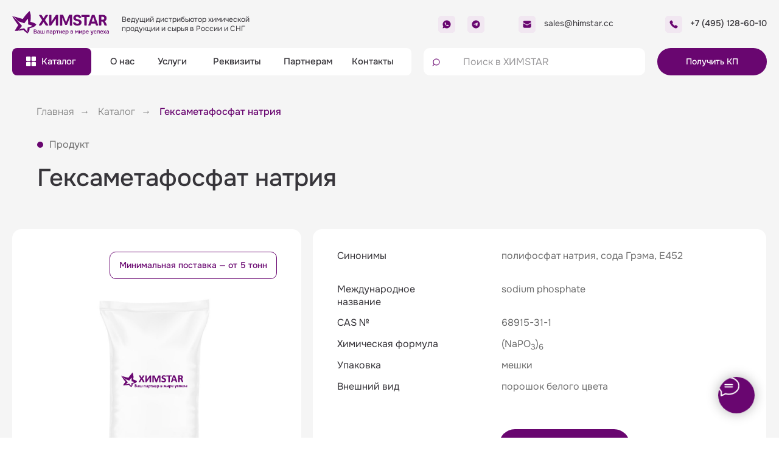

--- FILE ---
content_type: text/html; charset=UTF-8
request_url: https://himstar.cc/sodiumhexametaphosphate
body_size: 63985
content:
<!DOCTYPE html> <html lang="ru"> <head> <meta charset="utf-8" /> <meta http-equiv="Content-Type" content="text/html; charset=utf-8" /> <meta name="viewport" content="width=device-width, initial-scale=1.0" /> <meta name="yandex-verification" content="dbd0ab8e715932b9" /> <!--metatextblock--> <title>Гексаметафосфат натрия оптом: доставка по России и СНГ</title> <meta name="description" content="Гексаметафосфат натрия напрямую от производителя. Обеспечиваем быструю и надежную доставку в Россию и страны СНГ. Профессиональный подход и выгодные условия для каждого клиента!" /> <meta name="keywords" content="гексаметафосфат натрия, гексаметафосфат натрия гост, гексаметафосфат натрия cas, гексаметафосфат натрия производство, гексаметафосфат натрия производитель, гексаметафосфат натрия купить, гексаметафосфат натрия цена, гексаметафосфат натрия оптом" /> <meta property="og:url" content="https://himstar.cc/sodiumhexametaphosphate" /> <meta property="og:title" content="Гексаметафосфат натрия" /> <meta property="og:description" content="" /> <meta property="og:type" content="website" /> <meta property="og:image" content="https://static.tildacdn.com/tild3562-6235-4361-b063-646432663633/bags_.png" /> <link rel="canonical" href="https://himstar.cc/sodiumhexametaphosphate"> <!--/metatextblock--> <meta name="format-detection" content="telephone=no" /> <meta http-equiv="x-dns-prefetch-control" content="on"> <link rel="dns-prefetch" href="https://ws.tildacdn.com"> <link rel="dns-prefetch" href="https://static.tildacdn.com"> <link rel="icon" type="image/png" sizes="32x32" href="https://static.tildacdn.com/tild6134-3737-4533-b030-396264613536/HIMSTAR_favicon_90.png" media="(prefers-color-scheme: light)"/> <link rel="icon" type="image/png" sizes="32x32" href="https://static.tildacdn.com/tild6364-6436-4164-b861-653761646630/HIMSTAR_favicon_90.png" media="(prefers-color-scheme: dark)"/> <link rel="icon" type="image/svg+xml" sizes="any" href="https://static.tildacdn.com/tild3037-6266-4030-a364-623631656266/HIMSTAR_favicon.svg"> <link rel="apple-touch-icon" type="image/png" href="https://static.tildacdn.com/tild3761-3438-4733-b038-396362613632/HIMSTAR_favicon_90.png"> <link rel="icon" type="image/png" sizes="192x192" href="https://static.tildacdn.com/tild3761-3438-4733-b038-396362613632/HIMSTAR_favicon_90.png"> <!-- Assets --> <script src="https://neo.tildacdn.com/js/tilda-fallback-1.0.min.js" async charset="utf-8"></script> <link rel="stylesheet" href="https://static.tildacdn.com/css/tilda-grid-3.0.min.css" type="text/css" media="all" onerror="this.loaderr='y';"/> <link rel="stylesheet" href="https://static.tildacdn.com/ws/project1194058/tilda-blocks-page45026407.min.css?t=1758094480" type="text/css" media="all" onerror="this.loaderr='y';" /> <link rel="stylesheet" href="https://static.tildacdn.com/css/tilda-animation-2.0.min.css" type="text/css" media="all" onerror="this.loaderr='y';" /> <link rel="stylesheet" href="https://static.tildacdn.com/css/tilda-popup-1.1.min.css" type="text/css" media="print" onload="this.media='all';" onerror="this.loaderr='y';" /> <noscript><link rel="stylesheet" href="https://static.tildacdn.com/css/tilda-popup-1.1.min.css" type="text/css" media="all" /></noscript> <link rel="stylesheet" href="https://static.tildacdn.com/css/tilda-slds-1.4.min.css" type="text/css" media="print" onload="this.media='all';" onerror="this.loaderr='y';" /> <noscript><link rel="stylesheet" href="https://static.tildacdn.com/css/tilda-slds-1.4.min.css" type="text/css" media="all" /></noscript> <link rel="stylesheet" href="https://static.tildacdn.com/css/tilda-cards-1.0.min.css" type="text/css" media="all" onerror="this.loaderr='y';" /> <link rel="stylesheet" href="https://static.tildacdn.com/css/tilda-forms-1.0.min.css" type="text/css" media="all" onerror="this.loaderr='y';" /> <script nomodule src="https://static.tildacdn.com/js/tilda-polyfill-1.0.min.js" charset="utf-8"></script> <script type="text/javascript">function t_onReady(func) {if(document.readyState!='loading') {func();} else {document.addEventListener('DOMContentLoaded',func);}}
function t_onFuncLoad(funcName,okFunc,time) {if(typeof window[funcName]==='function') {okFunc();} else {setTimeout(function() {t_onFuncLoad(funcName,okFunc,time);},(time||100));}}function t396_initialScale(t){var e=document.getElementById("rec"+t);if(e){var i=e.querySelector(".t396__artboard");if(i){window.tn_scale_initial_window_width||(window.tn_scale_initial_window_width=document.documentElement.clientWidth);var a=window.tn_scale_initial_window_width,r=[],n,l=i.getAttribute("data-artboard-screens");if(l){l=l.split(",");for(var o=0;o<l.length;o++)r[o]=parseInt(l[o],10)}else r=[320,480,640,960,1200];for(var o=0;o<r.length;o++){var d=r[o];a>=d&&(n=d)}var _="edit"===window.allrecords.getAttribute("data-tilda-mode"),c="center"===t396_getFieldValue(i,"valign",n,r),s="grid"===t396_getFieldValue(i,"upscale",n,r),w=t396_getFieldValue(i,"height_vh",n,r),g=t396_getFieldValue(i,"height",n,r),u=!!window.opr&&!!window.opr.addons||!!window.opera||-1!==navigator.userAgent.indexOf(" OPR/");if(!_&&c&&!s&&!w&&g&&!u){var h=parseFloat((a/n).toFixed(3)),f=[i,i.querySelector(".t396__carrier"),i.querySelector(".t396__filter")],v=Math.floor(parseInt(g,10)*h)+"px",p;i.style.setProperty("--initial-scale-height",v);for(var o=0;o<f.length;o++)f[o].style.setProperty("height","var(--initial-scale-height)");t396_scaleInitial__getElementsToScale(i).forEach((function(t){t.style.zoom=h}))}}}}function t396_scaleInitial__getElementsToScale(t){return t?Array.prototype.slice.call(t.children).filter((function(t){return t&&(t.classList.contains("t396__elem")||t.classList.contains("t396__group"))})):[]}function t396_getFieldValue(t,e,i,a){var r,n=a[a.length-1];if(!(r=i===n?t.getAttribute("data-artboard-"+e):t.getAttribute("data-artboard-"+e+"-res-"+i)))for(var l=0;l<a.length;l++){var o=a[l];if(!(o<=i)&&(r=o===n?t.getAttribute("data-artboard-"+e):t.getAttribute("data-artboard-"+e+"-res-"+o)))break}return r}window.TN_SCALE_INITIAL_VER="1.0",window.tn_scale_initial_window_width=null;</script> <script src="https://static.tildacdn.com/js/jquery-1.10.2.min.js" charset="utf-8" onerror="this.loaderr='y';"></script> <script src="https://static.tildacdn.com/js/tilda-scripts-3.0.min.js" charset="utf-8" defer onerror="this.loaderr='y';"></script> <script src="https://static.tildacdn.com/ws/project1194058/tilda-blocks-page45026407.min.js?t=1758094480" charset="utf-8" async onerror="this.loaderr='y';"></script> <script src="https://static.tildacdn.com/js/tilda-lazyload-1.0.min.js" charset="utf-8" async onerror="this.loaderr='y';"></script> <script src="https://static.tildacdn.com/js/tilda-animation-2.0.min.js" charset="utf-8" async onerror="this.loaderr='y';"></script> <script src="https://static.tildacdn.com/js/tilda-zero-1.1.min.js" charset="utf-8" async onerror="this.loaderr='y';"></script> <script src="https://static.tildacdn.com/js/tilda-popup-1.0.min.js" charset="utf-8" async onerror="this.loaderr='y';"></script> <script src="https://static.tildacdn.com/js/tilda-slds-1.4.min.js" charset="utf-8" async onerror="this.loaderr='y';"></script> <script src="https://static.tildacdn.com/js/hammer.min.js" charset="utf-8" async onerror="this.loaderr='y';"></script> <script src="https://static.tildacdn.com/js/tilda-cards-1.0.min.js" charset="utf-8" async onerror="this.loaderr='y';"></script> <script src="https://static.tildacdn.com/js/tilda-submenublocks-1.0.min.js" charset="utf-8" async onerror="this.loaderr='y';"></script> <script src="https://static.tildacdn.com/js/tilda-menu-1.0.min.js" charset="utf-8" async onerror="this.loaderr='y';"></script> <script src="https://static.tildacdn.com/js/tilda-forms-1.0.min.js" charset="utf-8" async onerror="this.loaderr='y';"></script> <script src="https://static.tildacdn.com/js/tilda-zero-forms-1.0.min.js" charset="utf-8" async onerror="this.loaderr='y';"></script> <script src="https://static.tildacdn.com/js/tilda-zero-scale-1.0.min.js" charset="utf-8" async onerror="this.loaderr='y';"></script> <script src="https://static.tildacdn.com/js/tilda-zero-fixed-1.0.min.js" charset="utf-8" async onerror="this.loaderr='y';"></script> <script src="https://static.tildacdn.com/js/tilda-skiplink-1.0.min.js" charset="utf-8" async onerror="this.loaderr='y';"></script> <script src="https://static.tildacdn.com/js/tilda-events-1.0.min.js" charset="utf-8" async onerror="this.loaderr='y';"></script> <!-- nominify begin --><!-- Roistat Counter Start --> <script>
(function(w, d, s, h, id) {
    w.roistatProjectId = id; w.roistatHost = h;
    var p = d.location.protocol == "https:" ? "https://" : "http://";
    var u = /^.*roistat_visit=[^;]+(.*)?$/.test(d.cookie) ? "/dist/module.js" : "/api/site/1.0/"+id+"/init?referrer="+encodeURIComponent(d.location.href);
    var js = d.createElement(s); js.charset="UTF-8"; js.async = 1; js.src = p+h+u; var js2 = d.getElementsByTagName(s)[0]; js2.parentNode.insertBefore(js, js2);
})(window, document, 'script', 'cloud.roistat.com', 'ec353298c412e30a3b69c8338f91e5a5');
</script> <!-- Roistat Counter End --> <script src="https://wappi.pro/static/js/widget.js"></script> <script type="text/javascript">
WappiUTM.init(({
    "id": "2IFpFWs6Joui8irVo7od",
    "whatsapp": {
        "text": "Здравствуйте! Интересует оптовая поставка химической продукции и сырья, а также возможные условия сотрудничества. Номер моей заявки: {wappi_metric}. Пожалуйста, сохраните этот номер — это ускорит обработку вашего обращения.",
        "type": "roistat",
        "profile_id": "54e101ce-0a28"
    },
    "telegram": {
        "text": "Здравствуйте! Интересует оптовая поставка химической продукции и сырья, а также возможные условия сотрудничества. Номер моей заявки: {wappi_metric}. Пожалуйста, сохраните этот номер — это ускорит обработку вашего обращения.",
        "type": "roistat",
        "profile_id": "f52dd75c-a9c8"
    },
    "position": "right"
}));
</script> <!-- BEGIN TILDA INTEGRATION WITH ROISTAT --> <script>
$(function(){
    $("form").each(function(){
        $(this).append('<input type="hidden" name="roistat_url" value="' + window.location.href + '">');
    });
});
</script> <!-- END TILDA INTEGRATION WITH ROISTAT --> <script type="text/javascript">
$(document).ready(function(){
    window.isLoadYM=false;
    window.clientYandexID = false;

    window.addYandexClientId = function(){
        if (window.mainMetrikaId && window[('yaCounter'+window.mainMetrikaId)]) {
            window.isLoadYM = true;
        }
        
        if (window.isLoadYM) {
            window.clientYandexId = window[('yaCounter'+window.mainMetrikaId)].getClientID();
            $('form').each(function(e){
                if ($(this).find('form name[ymclientid]').length==0) {
                     $(this).append('<input type="hidden" name="ymclientid" value="'+clientYandexId+'">');
                }
            });
        } else {
            window.setTimeout(function() {
                addYandexClientId();
            }, 200);
        }
    };

   $('.t396').on('render', '.t396__elem', function(){
        if (window.isLoadYM && window.clientYandexId &&  $(this).find('form name[ymclientid]').length==0) {
            $(this).find('form').append('<input type="hidden" name="ymclientid" value="'+clientYandexId+'">');
        }
    });

    addYandexClientId();
});
</script><!-- nominify end --><script type="text/javascript">window.dataLayer=window.dataLayer||[];</script> <script type="text/javascript">(function() {if((/bot|google|yandex|baidu|bing|msn|duckduckbot|teoma|slurp|crawler|spider|robot|crawling|facebook/i.test(navigator.userAgent))===false&&typeof(sessionStorage)!='undefined'&&sessionStorage.getItem('visited')!=='y'&&document.visibilityState){var style=document.createElement('style');style.type='text/css';style.innerHTML='@media screen and (min-width: 980px) {.t-records {opacity: 0;}.t-records_animated {-webkit-transition: opacity ease-in-out .2s;-moz-transition: opacity ease-in-out .2s;-o-transition: opacity ease-in-out .2s;transition: opacity ease-in-out .2s;}.t-records.t-records_visible {opacity: 1;}}';document.getElementsByTagName('head')[0].appendChild(style);function t_setvisRecs(){var alr=document.querySelectorAll('.t-records');Array.prototype.forEach.call(alr,function(el) {el.classList.add("t-records_animated");});setTimeout(function() {Array.prototype.forEach.call(alr,function(el) {el.classList.add("t-records_visible");});sessionStorage.setItem("visited","y");},400);}
document.addEventListener('DOMContentLoaded',t_setvisRecs);}})();</script></head> <body class="t-body" style="margin:0;"> <!--allrecords--> <div id="allrecords" class="t-records" data-hook="blocks-collection-content-node" data-tilda-project-id="1194058" data-tilda-page-id="45026407" data-tilda-page-alias="sodiumhexametaphosphate" data-tilda-formskey="21445a07825344a45fa0d3d82dfbca25" data-tilda-stat-scroll="yes" data-tilda-lazy="yes" data-tilda-project-lang="RU" data-tilda-root-zone="com" data-tilda-project-headcode="yes" data-tilda-project-country="RU"> <!--header--> <header id="t-header" class="t-records" data-hook="blocks-collection-content-node" data-tilda-project-id="1194058" data-tilda-page-id="39980079" data-tilda-page-alias="header" data-tilda-formskey="21445a07825344a45fa0d3d82dfbca25" data-tilda-stat-scroll="yes" data-tilda-lazy="yes" data-tilda-project-lang="RU" data-tilda-root-zone="com" data-tilda-project-headcode="yes" data-tilda-project-country="RU"> <div id="rec1157506191" class="r t-rec" style=" " data-animationappear="off" data-record-type="396"> <!-- T396 --> <style>#rec1157506191 .t396__artboard {height:144px;background-color:#f5f5f5;}#rec1157506191 .t396__filter {height:144px;}#rec1157506191 .t396__carrier{height:144px;background-position:center center;background-attachment:scroll;background-size:cover;background-repeat:no-repeat;}@media screen and (max-width:1199px) {#rec1157506191 .t396__artboard,#rec1157506191 .t396__filter,#rec1157506191 .t396__carrier {}#rec1157506191 .t396__filter {}#rec1157506191 .t396__carrier {background-attachment:scroll;}}@media screen and (max-width:959px) {#rec1157506191 .t396__artboard,#rec1157506191 .t396__filter,#rec1157506191 .t396__carrier {height:79px;}#rec1157506191 .t396__filter {}#rec1157506191 .t396__carrier {background-attachment:scroll;}}@media screen and (max-width:639px) {#rec1157506191 .t396__artboard,#rec1157506191 .t396__filter,#rec1157506191 .t396__carrier {height:79px;}#rec1157506191 .t396__filter {}#rec1157506191 .t396__carrier {background-attachment:scroll;}}@media screen and (max-width:479px) {#rec1157506191 .t396__artboard,#rec1157506191 .t396__filter,#rec1157506191 .t396__carrier {height:60px;}#rec1157506191 .t396__filter {}#rec1157506191 .t396__carrier {background-attachment:scroll;}}#rec1157506191 .tn-elem[data-elem-id="1696071801422"] {z-index:3;top:79px;left:calc(50% - 600px + 93px);width:543px;height:45px;}#rec1157506191 .tn-elem[data-elem-id="1696071801422"] .tn-atom {border-radius:8px 8px 8px 8px;background-color:#ffffff;background-position:center center;border-color:transparent ;border-style:solid;}@media screen and (max-width:1199px) {#rec1157506191 .tn-elem[data-elem-id="1696071801422"] {display:table;left:calc(50% - 480px + 129px);width:556px;}}@media screen and (max-width:959px) {#rec1157506191 .tn-elem[data-elem-id="1696071801422"] {display:table;top:-543px;left:calc(50% - 320px + -40px);}}@media screen and (max-width:639px) {#rec1157506191 .tn-elem[data-elem-id="1696071801422"] {display:table;}}@media screen and (max-width:479px) {#rec1157506191 .tn-elem[data-elem-id="1696071801422"] {display:table;top:-553px;}}#rec1157506191 .tn-elem[data-elem-id="1696071204872"]{color:#37353a;z-index:3;top:25px;left:calc(50% - 600px + 160px);width:229px;height:auto;}#rec1157506191 .tn-elem[data-elem-id="1696071204872"] .tn-atom {vertical-align:middle;color:#37353a;font-size:12px;font-family:'Onest',Arial,sans-serif;line-height:1.25;font-weight:400;background-position:center center;border-color:transparent ;border-style:solid;}@media screen and (max-width:1199px) {#rec1157506191 .tn-elem[data-elem-id="1696071204872"] {display:table;top:24px;left:calc(50% - 480px + 177px);width:219px;height:auto;}#rec1157506191 .tn-elem[data-elem-id="1696071204872"] .tn-atom{font-size:11px;line-height:1.4;background-size:cover;}}@media screen and (max-width:959px) {#rec1157506191 .tn-elem[data-elem-id="1696071204872"] {display:table;top:-257px;left:calc(50% - 320px + 837px);height:auto;}}@media screen and (max-width:639px) {#rec1157506191 .tn-elem[data-elem-id="1696071204872"] {display:table;height:auto;}}@media screen and (max-width:479px) {#rec1157506191 .tn-elem[data-elem-id="1696071204872"] {display:table;top:-267px;height:auto;}}#rec1157506191 .tn-elem[data-elem-id="1696071316202"]{color:#37353a;text-align:left;z-index:3;top:27px;left:calc(50% - 600px + 854px);width:169px;height:24px;}#rec1157506191 .tn-elem[data-elem-id="1696071316202"] .tn-atom{color:#37353a;font-size:14px;font-family:'Onest',Arial,sans-serif;line-height:1.55;font-weight:400;border-radius:30px 30px 30px 30px;background-position:center center;border-color:transparent ;border-style:solid;transition:background-color 0.2s ease-in-out,color 0.2s ease-in-out,border-color 0.2s ease-in-out;}@media (hover),(min-width:0\0) {#rec1157506191 .tn-elem[data-elem-id="1696071316202"] .tn-atom:hover {}#rec1157506191 .tn-elem[data-elem-id="1696071316202"] .tn-atom:hover {color:#690670;}}@media screen and (max-width:1199px) {#rec1157506191 .tn-elem[data-elem-id="1696071316202"] {display:table;top:29px;left:calc(50% - 480px + 569px);width:169px;height:24px;}}@media screen and (max-width:959px) {#rec1157506191 .tn-elem[data-elem-id="1696071316202"] {display:table;top:-295px;left:calc(50% - 320px + 900px);}}@media screen and (max-width:639px) {#rec1157506191 .tn-elem[data-elem-id="1696071316202"] {display:table;}}@media screen and (max-width:479px) {#rec1157506191 .tn-elem[data-elem-id="1696071316202"] {display:table;top:-305px;}}#rec1157506191 .tn-elem[data-elem-id="1696071389956"]{color:#37353a;text-align:left;z-index:3;top:27px;left:calc(50% - 600px + 1094px);width:143px;height:24px;}#rec1157506191 .tn-elem[data-elem-id="1696071389956"] .tn-atom{color:#37353a;font-size:14px;font-family:'Onest',Arial,sans-serif;line-height:1.55;font-weight:500;border-radius:30px 30px 30px 30px;background-position:center center;border-color:transparent ;border-style:solid;transition:background-color 0.2s ease-in-out,color 0.2s ease-in-out,border-color 0.2s ease-in-out;}@media (hover),(min-width:0\0) {#rec1157506191 .tn-elem[data-elem-id="1696071389956"] .tn-atom:hover {}#rec1157506191 .tn-elem[data-elem-id="1696071389956"] .tn-atom:hover {color:#690670;}}@media screen and (max-width:1199px) {#rec1157506191 .tn-elem[data-elem-id="1696071389956"] {display:table;top:30px;left:calc(50% - 480px + 823px);width:127px;height:22px;}#rec1157506191 .tn-elem[data-elem-id="1696071389956"] {text-align:right;}}@media screen and (max-width:959px) {#rec1157506191 .tn-elem[data-elem-id="1696071389956"] {display:table;top:-48px;left:calc(50% - 320px + 343px);width:153px;}#rec1157506191 .tn-elem[data-elem-id="1696071389956"] {text-align:right;}}@media screen and (max-width:639px) {#rec1157506191 .tn-elem[data-elem-id="1696071389956"] {display:table;top:141px;left:calc(50% - 240px + 216px);width:153px;height:25px;}#rec1157506191 .tn-elem[data-elem-id="1696071389956"] {text-align:right;}}@media screen and (max-width:479px) {#rec1157506191 .tn-elem[data-elem-id="1696071389956"] {display:table;top:-43px;left:calc(50% - 160px + 133px);width:107px;}#rec1157506191 .tn-elem[data-elem-id="1696071389956"] {text-align:right;}#rec1157506191 .tn-elem[data-elem-id="1696071389956"] .tn-atom{font-size:11px;line-height:1.15;background-size:cover;-webkit-transform:rotate(0deg);-moz-transform:rotate(0deg);transform:rotate(0deg);}}#rec1157506191 .tn-elem[data-elem-id="1696071489364"]{text-align:center;z-index:3;top:79px;left:calc(50% - 600px + -20px);width:130px;height:45px;}#rec1157506191 .tn-elem[data-elem-id="1696071489364"] .tn-atom{color:transparent;font-size:14px;font-family:'Arial',Arial,sans-serif;line-height:1.55;font-weight:600;border-radius:8px 8px 8px 8px;background-color:#690670;background-position:center center;border-color:transparent ;border-style:solid;transition:background-color 0.2s ease-in-out,color 0.2s ease-in-out,border-color 0.2s ease-in-out;}@media (hover),(min-width:0\0) {#rec1157506191 .tn-elem[data-elem-id="1696071489364"] .tn-atom:hover {background-color:#4e0054;background-image:none;}}@media screen and (max-width:1199px) {#rec1157506191 .tn-elem[data-elem-id="1696071489364"] {display:table;top:79px;left:calc(50% - 480px + 10px);}}@media screen and (max-width:959px) {#rec1157506191 .tn-elem[data-elem-id="1696071489364"] {display:table;top:-543px;left:calc(50% - 320px + -153px);}}@media screen and (max-width:639px) {#rec1157506191 .tn-elem[data-elem-id="1696071489364"] {display:table;top:-543px;left:calc(50% - 240px + -153px);}}@media screen and (max-width:479px) {#rec1157506191 .tn-elem[data-elem-id="1696071489364"] {display:table;top:-553px;left:calc(50% - 160px + -153px);}}#rec1157506191 .tn-elem[data-elem-id="1696071494252"]{color:#ffffff;z-index:3;top:90px;left:calc(50% - 600px + 28px);width:62px;height:auto;pointer-events:none;}#rec1157506191 .tn-elem[data-elem-id="1696071494252"] .tn-atom {vertical-align:middle;color:#ffffff;font-size:15px;font-family:'Onest',Arial,sans-serif;line-height:1.55;font-weight:500;background-position:center center;border-color:transparent ;border-style:solid;}@media screen and (max-width:1199px) {#rec1157506191 .tn-elem[data-elem-id="1696071494252"] {display:table;top:90px;left:calc(50% - 480px + 34px);height:auto;}}@media screen and (max-width:959px) {#rec1157506191 .tn-elem[data-elem-id="1696071494252"] {display:table;top:-531px;left:calc(50% - 320px + -129px);height:auto;}}@media screen and (max-width:639px) {#rec1157506191 .tn-elem[data-elem-id="1696071494252"] {display:table;top:-531px;left:calc(50% - 240px + -129px);height:auto;}}@media screen and (max-width:479px) {#rec1157506191 .tn-elem[data-elem-id="1696071494252"] {display:table;top:-541px;left:calc(50% - 160px + -129px);height:auto;}}#rec1157506191 .tn-elem[data-elem-id="1696071538798"] {z-index:3;top:90px;left:calc(50% - 600px + 0px);width:22px;height:auto;pointer-events:none;}#rec1157506191 .tn-elem[data-elem-id="1696071538798"] .tn-atom {border-radius:0px 0px 0px 0px;background-position:center center;border-color:transparent ;border-style:solid;}#rec1157506191 .tn-elem[data-elem-id="1696071538798"] .tn-atom__img {border-radius:0px 0px 0px 0px;object-position:center center;}@media screen and (max-width:1199px) {#rec1157506191 .tn-elem[data-elem-id="1696071538798"] {display:table;top:90px;left:calc(50% - 480px + 106px);height:auto;}}@media screen and (max-width:959px) {#rec1157506191 .tn-elem[data-elem-id="1696071538798"] {display:table;top:-532px;left:calc(50% - 320px + -57px);height:auto;}}@media screen and (max-width:639px) {#rec1157506191 .tn-elem[data-elem-id="1696071538798"] {display:table;top:-532px;left:calc(50% - 240px + -57px);height:auto;}}@media screen and (max-width:479px) {#rec1157506191 .tn-elem[data-elem-id="1696071538798"] {display:table;top:-542px;left:calc(50% - 160px + -57px);height:auto;}}#rec1157506191 .tn-elem[data-elem-id="1749876613945"] {z-index:3;top:18px;left:calc(50% - 600px + -20px);width:160px;height:auto;}#rec1157506191 .tn-elem[data-elem-id="1749876613945"] .tn-atom {border-radius:0px 0px 0px 0px;background-position:center center;border-color:transparent ;border-style:solid;}#rec1157506191 .tn-elem[data-elem-id="1749876613945"] .tn-atom__img {border-radius:0px 0px 0px 0px;object-position:center center;}@media screen and (max-width:1199px) {#rec1157506191 .tn-elem[data-elem-id="1749876613945"] {display:table;top:21px;left:calc(50% - 480px + 10px);width:150px;height:auto;}}@media screen and (max-width:959px) {#rec1157506191 .tn-elem[data-elem-id="1749876613945"] {display:table;top:22px;width:140px;height:auto;}}@media screen and (max-width:639px) {#rec1157506191 .tn-elem[data-elem-id="1749876613945"] {display:table;top:24px;width:130px;height:auto;}}@media screen and (max-width:479px) {#rec1157506191 .tn-elem[data-elem-id="1749876613945"] {display:table;top:17px;left:calc(50% - 160px + 10px);width:95px;height:auto;}}#rec1157506191 .tn-elem[data-elem-id="1696071688704"]{color:#37353a;text-align:center;z-index:3;top:79px;left:calc(50% - 600px + 140px);width:41px;height:45px;}#rec1157506191 .tn-elem[data-elem-id="1696071688704"] .tn-atom{color:#37353a;font-size:15px;font-family:'Onest',Arial,sans-serif;line-height:1.55;font-weight:500;border-radius:8px 8px 8px 8px;background-position:center center;border-color:transparent ;border-style:solid;transition:background-color 0.2s ease-in-out,color 0.2s ease-in-out,border-color 0.2s ease-in-out;}@media (hover),(min-width:0\0) {#rec1157506191 .tn-elem[data-elem-id="1696071688704"] .tn-atom:hover {}#rec1157506191 .tn-elem[data-elem-id="1696071688704"] .tn-atom:hover {color:#690670;}}@media screen and (max-width:1199px) {#rec1157506191 .tn-elem[data-elem-id="1696071688704"] {display:table;left:calc(50% - 480px + 171px);}}@media screen and (max-width:959px) {#rec1157506191 .tn-elem[data-elem-id="1696071688704"] {display:table;top:-543px;left:calc(50% - 320px + 18px);}}@media screen and (max-width:639px) {#rec1157506191 .tn-elem[data-elem-id="1696071688704"] {display:table;}}@media screen and (max-width:479px) {#rec1157506191 .tn-elem[data-elem-id="1696071688704"] {display:table;top:-553px;}}#rec1157506191 .tn-elem[data-elem-id="1696071766006"]{color:#37353a;text-align:center;z-index:3;top:79px;left:calc(50% - 600px + 207px);width:71px;height:45px;}#rec1157506191 .tn-elem[data-elem-id="1696071766006"] .tn-atom{color:#37353a;font-size:15px;font-family:'Onest',Arial,sans-serif;line-height:1.55;font-weight:500;border-radius:8px 8px 8px 8px;background-position:center center;border-color:transparent ;border-style:solid;transition:background-color 0.2s ease-in-out,color 0.2s ease-in-out,border-color 0.2s ease-in-out;}@media (hover),(min-width:0\0) {#rec1157506191 .tn-elem[data-elem-id="1696071766006"] .tn-atom:hover {}#rec1157506191 .tn-elem[data-elem-id="1696071766006"] .tn-atom:hover {color:#690670;}}@media screen and (max-width:1199px) {#rec1157506191 .tn-elem[data-elem-id="1696071766006"] {display:table;left:calc(50% - 480px + 243px);}}@media screen and (max-width:959px) {#rec1157506191 .tn-elem[data-elem-id="1696071766006"] {display:table;top:-543px;left:calc(50% - 320px + 105px);}}@media screen and (max-width:639px) {#rec1157506191 .tn-elem[data-elem-id="1696071766006"] {display:table;}}@media screen and (max-width:479px) {#rec1157506191 .tn-elem[data-elem-id="1696071766006"] {display:table;top:-553px;}}#rec1157506191 .tn-elem[data-elem-id="1696071785042"]{color:#37353a;text-align:center;z-index:3;top:79px;left:calc(50% - 600px + 304px);width:91px;height:45px;}#rec1157506191 .tn-elem[data-elem-id="1696071785042"] .tn-atom{color:#37353a;font-size:15px;font-family:'Onest',Arial,sans-serif;line-height:1.55;font-weight:500;border-radius:8px 8px 8px 8px;background-position:center center;border-color:transparent ;border-style:solid;transition:background-color 0.2s ease-in-out,color 0.2s ease-in-out,border-color 0.2s ease-in-out;}@media (hover),(min-width:0\0) {#rec1157506191 .tn-elem[data-elem-id="1696071785042"] .tn-atom:hover {}#rec1157506191 .tn-elem[data-elem-id="1696071785042"] .tn-atom:hover {color:#690670;}}@media screen and (max-width:1199px) {#rec1157506191 .tn-elem[data-elem-id="1696071785042"] {display:table;left:calc(50% - 480px + 345px);}}@media screen and (max-width:959px) {#rec1157506191 .tn-elem[data-elem-id="1696071785042"] {display:table;top:-543px;left:calc(50% - 320px + 205px);}}@media screen and (max-width:639px) {#rec1157506191 .tn-elem[data-elem-id="1696071785042"] {display:table;}}@media screen and (max-width:479px) {#rec1157506191 .tn-elem[data-elem-id="1696071785042"] {display:table;top:-553px;}}#rec1157506191 .tn-elem[data-elem-id="1696071792131"]{color:#37353a;text-align:center;z-index:3;top:79px;left:calc(50% - 600px + 421px);width:91px;height:45px;}#rec1157506191 .tn-elem[data-elem-id="1696071792131"] .tn-atom{color:#37353a;font-size:15px;font-family:'Onest',Arial,sans-serif;line-height:1.55;font-weight:500;border-radius:8px 8px 8px 8px;background-position:center center;border-color:transparent ;border-style:solid;transition:background-color 0.2s ease-in-out,color 0.2s ease-in-out,border-color 0.2s ease-in-out;}@media (hover),(min-width:0\0) {#rec1157506191 .tn-elem[data-elem-id="1696071792131"] .tn-atom:hover {}#rec1157506191 .tn-elem[data-elem-id="1696071792131"] .tn-atom:hover {color:#690670;}}@media screen and (max-width:1199px) {#rec1157506191 .tn-elem[data-elem-id="1696071792131"] {display:table;left:calc(50% - 480px + 467px);}}@media screen and (max-width:959px) {#rec1157506191 .tn-elem[data-elem-id="1696071792131"] {display:table;top:-543px;left:calc(50% - 320px + 322px);}}@media screen and (max-width:639px) {#rec1157506191 .tn-elem[data-elem-id="1696071792131"] {display:table;}}@media screen and (max-width:479px) {#rec1157506191 .tn-elem[data-elem-id="1696071792131"] {display:table;top:-553px;}}#rec1157506191 .tn-elem[data-elem-id="1696071884737"]{color:#ffffff;text-align:center;z-index:3;top:79px;left:calc(50% - 600px + 1040px);width:180px;height:45px;}#rec1157506191 .tn-elem[data-elem-id="1696071884737"] .tn-atom{color:#ffffff;font-size:14px;font-family:'Onest',Arial,sans-serif;line-height:1.55;font-weight:500;border-radius:100px 100px 100px 100px;background-color:#690670;background-position:center center;border-color:transparent ;border-style:solid;transition:background-color 0.2s ease-in-out,color 0.2s ease-in-out,border-color 0.2s ease-in-out;}@media (hover),(min-width:0\0) {#rec1157506191 .tn-elem[data-elem-id="1696071884737"] .tn-atom:hover {background-color:#4e0054;background-image:none;}}@media screen and (max-width:1199px) {#rec1157506191 .tn-elem[data-elem-id="1696071884737"] {display:table;left:calc(50% - 480px + 770px);}}@media screen and (max-width:959px) {#rec1157506191 .tn-elem[data-elem-id="1696071884737"] {display:table;top:-543px;left:calc(50% - 320px + 589px);}}@media screen and (max-width:639px) {#rec1157506191 .tn-elem[data-elem-id="1696071884737"] {display:table;}}@media screen and (max-width:479px) {#rec1157506191 .tn-elem[data-elem-id="1696071884737"] {display:table;top:-553px;}}#rec1157506191 .tn-elem[data-elem-id="1746445995128"] {z-index:3;top:-474px;left:calc(50% - 600px + 1046px);width:58px;height:auto;}#rec1157506191 .tn-elem[data-elem-id="1746445995128"] .tn-atom {border-radius:0px 0px 0px 0px;background-position:center center;border-color:transparent ;border-style:solid;}#rec1157506191 .tn-elem[data-elem-id="1746445995128"] .tn-atom__img {border-radius:0px 0px 0px 0px;object-position:center center;}@media screen and (max-width:1199px) {#rec1157506191 .tn-elem[data-elem-id="1746445995128"] {display:table;top:79px;left:calc(50% - 480px + 705px);width:45px;height:auto;border-radius:8px 8px 8px 8px;}#rec1157506191 .tn-elem[data-elem-id="1746445995128"] .tn-atom {background-size:cover;border-radius:8px 8px 8px 8px;}#rec1157506191 .tn-elem[data-elem-id="1746445995128"] .tn-atom__img {border-radius:8px 8px 8px 8px;}}@media screen and (max-width:959px) {#rec1157506191 .tn-elem[data-elem-id="1746445995128"] {display:table;top:26px;left:calc(50% - 320px + 564px);width:28px;height:auto;border-radius:5px 5px 5px 5px;}#rec1157506191 .tn-elem[data-elem-id="1746445995128"] .tn-atom {background-size:cover;border-radius:5px 5px 5px 5px;}#rec1157506191 .tn-elem[data-elem-id="1746445995128"] .tn-atom__img {border-radius:5px 5px 5px 5px;}}@media screen and (max-width:639px) {#rec1157506191 .tn-elem[data-elem-id="1746445995128"] {display:table;top:27px;left:calc(50% - 240px + 408px);width:26px;height:auto;}}@media screen and (max-width:479px) {#rec1157506191 .tn-elem[data-elem-id="1746445995128"] {display:table;top:17px;left:calc(50% - 160px + 252px);width:24px;height:auto;border-radius:5px 5px 5px 5px;}#rec1157506191 .tn-elem[data-elem-id="1746445995128"] .tn-atom {background-size:cover;border-radius:5px 5px 5px 5px;}#rec1157506191 .tn-elem[data-elem-id="1746445995128"] .tn-atom__img {border-radius:5px 5px 5px 5px;}}#rec1157506191 .tn-elem[data-elem-id="1696093576603"] {z-index:3;top:-477px;left:calc(50% - 600px + 971px);width:58px;height:auto;}#rec1157506191 .tn-elem[data-elem-id="1696093576603"] .tn-atom {border-radius:0px 0px 0px 0px;background-position:center center;border-color:transparent ;border-style:solid;}#rec1157506191 .tn-elem[data-elem-id="1696093576603"] .tn-atom__img {border-radius:0px 0px 0px 0px;object-position:center center;}@media screen and (max-width:1199px) {#rec1157506191 .tn-elem[data-elem-id="1696093576603"] {display:table;top:-484px;left:calc(50% - 480px + 810px);height:auto;}}@media screen and (max-width:959px) {#rec1157506191 .tn-elem[data-elem-id="1696093576603"] {display:table;top:26px;left:calc(50% - 320px + 602px);width:28px;height:auto;}}@media screen and (max-width:639px) {#rec1157506191 .tn-elem[data-elem-id="1696093576603"] {display:table;top:27px;left:calc(50% - 240px + 444px);width:26px;height:auto;}}@media screen and (max-width:479px) {#rec1157506191 .tn-elem[data-elem-id="1696093576603"] {display:table;top:17px;left:calc(50% - 160px + 286px);width:24px;height:auto;border-radius:2px 2px 2px 2px;}#rec1157506191 .tn-elem[data-elem-id="1696093576603"] .tn-atom {background-size:cover;border-radius:2px 2px 2px 2px;}#rec1157506191 .tn-elem[data-elem-id="1696093576603"] .tn-atom__img {border-radius:2px 2px 2px 2px;}}#rec1157506191 .tn-elem[data-elem-id="1696149455472"]{color:#37353a;text-align:center;z-index:3;top:79px;left:calc(50% - 600px + 538px);width:68px;height:45px;}#rec1157506191 .tn-elem[data-elem-id="1696149455472"] .tn-atom{color:#37353a;font-size:15px;font-family:'Onest',Arial,sans-serif;line-height:1.55;font-weight:500;border-radius:8px 8px 8px 8px;background-position:center center;border-color:transparent ;border-style:solid;transition:background-color 0.2s ease-in-out,color 0.2s ease-in-out,border-color 0.2s ease-in-out;}@media (hover),(min-width:0\0) {#rec1157506191 .tn-elem[data-elem-id="1696149455472"] .tn-atom:hover {}#rec1157506191 .tn-elem[data-elem-id="1696149455472"] .tn-atom:hover {color:#690670;}}@media screen and (max-width:1199px) {#rec1157506191 .tn-elem[data-elem-id="1696149455472"] {display:table;left:calc(50% - 480px + 587px);}}@media screen and (max-width:959px) {#rec1157506191 .tn-elem[data-elem-id="1696149455472"] {display:table;top:-533pxpx;left:calc(50% - 320px + 332pxpx);}}@media screen and (max-width:639px) {#rec1157506191 .tn-elem[data-elem-id="1696149455472"] {display:table;}}@media screen and (max-width:479px) {#rec1157506191 .tn-elem[data-elem-id="1696149455472"] {display:table;top:-543pxpx;}}#rec1157506191 .tn-elem[data-elem-id="1696071950680"] {z-index:3;top:79px;left:calc(50% - 600px + 656px);width:324px;height:45px;}#rec1157506191 .tn-elem[data-elem-id="1696071950680"] .tn-atom {border-radius:8px 8px 8px 8px;background-position:center center;border-color:transparent ;border-style:solid;}@media screen and (max-width:1199px) {#rec1157506191 .tn-elem[data-elem-id="1696071950680"] {display:table;top:-162px;left:calc(50% - 480px + 614px);width:96px;height:45px;}}@media screen and (max-width:959px) {#rec1157506191 .tn-elem[data-elem-id="1696071950680"] {display:table;top:-61px;left:calc(50% - 320px + 562px);}}@media screen and (max-width:639px) {#rec1157506191 .tn-elem[data-elem-id="1696071950680"] {display:table;top:-83px;left:calc(50% - 240px + 355px);width:35px;height:35px;}}@media screen and (max-width:479px) {#rec1157506191 .tn-elem[data-elem-id="1696071950680"] {display:table;top:121px;left:calc(50% - 160px + 10px);width:300px;height:45px;}}#rec1157506191 .tn-elem[data-elem-id="1750087973775"] {z-index:3;top:26px;left:calc(50% - 600px + 1053px);width:28px;height:auto;}#rec1157506191 .tn-elem[data-elem-id="1750087973775"] .tn-atom {border-radius:5px 5px 5px 5px;background-position:center center;border-color:transparent ;border-style:solid;}#rec1157506191 .tn-elem[data-elem-id="1750087973775"] .tn-atom__img {border-radius:5px 5px 5px 5px;object-position:center center;}@media screen and (max-width:1199px) {#rec1157506191 .tn-elem[data-elem-id="1750087973775"] {display:table;top:26px;left:calc(50% - 480px + 786px);width:30px;height:auto;}}@media screen and (max-width:959px) {#rec1157506191 .tn-elem[data-elem-id="1750087973775"] {display:table;top:26px;left:calc(50% - 320px + 508px);width:28px;height:auto;}}@media screen and (max-width:639px) {#rec1157506191 .tn-elem[data-elem-id="1750087973775"] {display:table;top:27px;left:calc(50% - 240px + 362px);width:26px;height:auto;}}@media screen and (max-width:479px) {#rec1157506191 .tn-elem[data-elem-id="1750087973775"] {display:table;top:17px;left:calc(50% - 160px + 218px);width:24px;height:auto;}}#rec1157506191 .tn-elem[data-elem-id="1750088329731"] {z-index:3;top:26px;left:calc(50% - 600px + 812px);width:28px;height:auto;}#rec1157506191 .tn-elem[data-elem-id="1750088329731"] .tn-atom {border-radius:5px 5px 5px 5px;background-position:center center;border-color:transparent ;border-style:solid;}#rec1157506191 .tn-elem[data-elem-id="1750088329731"] .tn-atom__img {border-radius:5px 5px 5px 5px;object-position:center center;}@media screen and (max-width:1199px) {#rec1157506191 .tn-elem[data-elem-id="1750088329731"] {display:table;top:28px;left:calc(50% - 480px + 529px);width:26px;height:auto;}}@media screen and (max-width:959px) {#rec1157506191 .tn-elem[data-elem-id="1750088329731"] {display:table;top:26px;left:calc(50% - 320px + 465px);width:28px;height:auto;}}@media screen and (max-width:639px) {#rec1157506191 .tn-elem[data-elem-id="1750088329731"] {display:table;top:27px;left:calc(50% - 240px + 326px);width:26px;height:auto;}}@media screen and (max-width:479px) {#rec1157506191 .tn-elem[data-elem-id="1750088329731"] {display:table;top:17px;left:calc(50% - 160px + 184px);width:24px;height:auto;}}#rec1157506191 .tn-elem[data-elem-id="1750088308886"] {z-index:3;top:26px;left:calc(50% - 600px + 728px);width:28px;height:auto;}#rec1157506191 .tn-elem[data-elem-id="1750088308886"] .tn-atom {border-radius:5px 5px 5px 5px;background-position:center center;border-color:transparent ;border-style:solid;}#rec1157506191 .tn-elem[data-elem-id="1750088308886"] .tn-atom__img {border-radius:5px 5px 5px 5px;object-position:center center;}@media screen and (max-width:1199px) {#rec1157506191 .tn-elem[data-elem-id="1750088308886"] {display:table;top:28px;left:calc(50% - 480px + 479px);width:26px;height:auto;}}@media screen and (max-width:959px) {#rec1157506191 .tn-elem[data-elem-id="1750088308886"] {display:table;top:26px;left:calc(50% - 320px + 425px);width:28px;height:auto;}}@media screen and (max-width:639px) {#rec1157506191 .tn-elem[data-elem-id="1750088308886"] {display:table;top:27px;left:calc(50% - 240px + 290px);width:26px;height:auto;}}@media screen and (max-width:479px) {#rec1157506191 .tn-elem[data-elem-id="1750088308886"] {display:table;top:17px;left:calc(50% - 160px + 150px);width:24px;height:auto;}}#rec1157506191 .tn-elem[data-elem-id="1750087973777"] {z-index:3;top:26px;left:calc(50% - 600px + 680px);width:28px;height:auto;}#rec1157506191 .tn-elem[data-elem-id="1750087973777"] .tn-atom {border-radius:5px 5px 5px 5px;background-position:center center;border-color:transparent ;border-style:solid;}#rec1157506191 .tn-elem[data-elem-id="1750087973777"] .tn-atom__img {border-radius:5px 5px 5px 5px;object-position:center center;}@media screen and (max-width:1199px) {#rec1157506191 .tn-elem[data-elem-id="1750087973777"] {display:table;top:28px;left:calc(50% - 480px + 443px);width:26px;height:auto;}}@media screen and (max-width:959px) {#rec1157506191 .tn-elem[data-elem-id="1750087973777"] {display:table;top:26px;left:calc(50% - 320px + 383px);width:28px;height:auto;}}@media screen and (max-width:639px) {#rec1157506191 .tn-elem[data-elem-id="1750087973777"] {display:table;top:27px;left:calc(50% - 240px + 254px);width:26px;height:auto;}}@media screen and (max-width:479px) {#rec1157506191 .tn-elem[data-elem-id="1750087973777"] {display:table;top:17px;left:calc(50% - 160px + 116px);width:24px;height:auto;}}#rec1157506191 .tn-elem[data-elem-id="1748415131605"] {z-index:3;top:79px;left:calc(50% - 600px + 656px);width:364px;height:45px;}#rec1157506191 .tn-elem[data-elem-id="1748415131605"] .tn-atom {border-radius:8px 8px 8px 8px;background-position:center center;border-color:transparent ;border-style:solid;}@media screen and (max-width:1199px) {#rec1157506191 .tn-elem[data-elem-id="1748415131605"] {display:table;top:-152px;left:calc(50% - 480px + 624px);width:96px;height:45px;}}@media screen and (max-width:959px) {#rec1157506191 .tn-elem[data-elem-id="1748415131605"] {display:table;top:-109px;left:calc(50% - 320px + 534px);width:96px;height:45px;}}@media screen and (max-width:639px) {#rec1157506191 .tn-elem[data-elem-id="1748415131605"] {display:table;top:-73px;left:calc(50% - 240px + 365px);width:35px;height:35px;}}@media screen and (max-width:479px) {#rec1157506191 .tn-elem[data-elem-id="1748415131605"] {display:table;top:131px;left:calc(50% - 160px + 20px);width:300px;height:45px;}}</style> <div class='t396'> <div class="t396__artboard" data-artboard-recid="1157506191" data-artboard-screens="320,480,640,960,1200" data-artboard-height="144" data-artboard-valign="center" data-artboard-upscale="grid" data-artboard-height-res-320="60" data-artboard-upscale-res-320="window" data-artboard-height-res-480="79" data-artboard-height-res-640="79"> <div class="t396__carrier" data-artboard-recid="1157506191"></div> <div class="t396__filter" data-artboard-recid="1157506191"></div> <div class='t396__elem tn-elem tn-elem__11575061911696071801422' data-elem-id='1696071801422' data-elem-type='shape' data-field-top-value="79" data-field-left-value="93" data-field-height-value="45" data-field-width-value="543" data-field-axisy-value="top" data-field-axisx-value="left" data-field-container-value="grid" data-field-topunits-value="px" data-field-leftunits-value="px" data-field-heightunits-value="px" data-field-widthunits-value="px" data-field-top-res-320-value="-553" data-field-top-res-640-value="-543" data-field-left-res-640-value="-40" data-field-left-res-960-value="129" data-field-width-res-960-value="556"> <div class='tn-atom'> </div> </div> <div class='t396__elem tn-elem tn-elem__11575061911696071204872' data-elem-id='1696071204872' data-elem-type='text' data-field-top-value="25" data-field-left-value="160" data-field-height-value="30" data-field-width-value="229" data-field-axisy-value="top" data-field-axisx-value="left" data-field-container-value="grid" data-field-topunits-value="px" data-field-leftunits-value="px" data-field-heightunits-value="px" data-field-widthunits-value="px" data-field-textfit-value="autoheight" data-field-top-res-320-value="-267" data-field-top-res-640-value="-257" data-field-left-res-640-value="837" data-field-top-res-960-value="24" data-field-left-res-960-value="177" data-field-width-res-960-value="219"> <div class='tn-atom'field='tn_text_1696071204872'>Ведущий дистрибьютор химической продукции и сырья в России и СНГ</div> </div> <div class='t396__elem tn-elem tn-elem__11575061911696071316202' data-elem-id='1696071316202' data-elem-type='button' data-field-top-value="27" data-field-left-value="854" data-field-height-value="24" data-field-width-value="169" data-field-axisy-value="top" data-field-axisx-value="left" data-field-container-value="grid" data-field-topunits-value="px" data-field-leftunits-value="px" data-field-heightunits-value="px" data-field-widthunits-value="px" data-field-heightmode-value="fixed" data-field-top-res-320-value="-305" data-field-top-res-640-value="-295" data-field-left-res-640-value="900" data-field-top-res-960-value="29" data-field-left-res-960-value="569" data-field-height-res-960-value="24" data-field-width-res-960-value="169" data-field-container-res-960-value="grid" data-field-heightmode-res-960-value="fixed"> <a class='tn-atom' href="mailto:sales@himstar.cc">sales@himstar.cc</a> </div> <div class='t396__elem tn-elem tn-elem__11575061911696071389956' data-elem-id='1696071389956' data-elem-type='button' data-field-top-value="27" data-field-left-value="1094" data-field-height-value="24" data-field-width-value="143" data-field-axisy-value="top" data-field-axisx-value="left" data-field-container-value="grid" data-field-topunits-value="px" data-field-leftunits-value="px" data-field-heightunits-value="px" data-field-widthunits-value="px" data-field-heightmode-value="fixed" data-field-top-res-320-value="-43" data-field-left-res-320-value="133" data-field-width-res-320-value="107" data-field-top-res-480-value="141" data-field-left-res-480-value="216" data-field-height-res-480-value="25" data-field-width-res-480-value="153" data-field-container-res-480-value="grid" data-field-top-res-640-value="-48" data-field-left-res-640-value="343" data-field-width-res-640-value="153" data-field-top-res-960-value="30" data-field-left-res-960-value="823" data-field-height-res-960-value="22" data-field-width-res-960-value="127" data-field-container-res-960-value="grid"> <a class='tn-atom' href="tel:+74951286010">+7 (495) 128-60-10</a> </div> <div class='t396__elem tn-elem tn-elem__11575061911696071489364' data-elem-id='1696071489364' data-elem-type='button' data-field-top-value="79" data-field-left-value="-20" data-field-height-value="45" data-field-width-value="130" data-field-axisy-value="top" data-field-axisx-value="left" data-field-container-value="grid" data-field-topunits-value="px" data-field-leftunits-value="px" data-field-heightunits-value="px" data-field-widthunits-value="px" data-field-widthmode-value="fixed" data-field-top-res-320-value="-553" data-field-left-res-320-value="-153" data-field-top-res-480-value="-543" data-field-left-res-480-value="-153" data-field-top-res-640-value="-543" data-field-left-res-640-value="-153" data-field-top-res-960-value="79" data-field-left-res-960-value="10"> <a class='tn-atom' href="/catalog"></a> </div> <div class='t396__elem tn-elem tn-elem__11575061911696071494252' data-elem-id='1696071494252' data-elem-type='text' data-field-top-value="90" data-field-left-value="28" data-field-height-value="23" data-field-width-value="62" data-field-axisy-value="top" data-field-axisx-value="left" data-field-container-value="grid" data-field-topunits-value="px" data-field-leftunits-value="px" data-field-heightunits-value="px" data-field-widthunits-value="px" data-field-textfit-value="autoheight" data-field-top-res-320-value="-541" data-field-left-res-320-value="-129" data-field-top-res-480-value="-531" data-field-left-res-480-value="-129" data-field-top-res-640-value="-531" data-field-left-res-640-value="-129" data-field-top-res-960-value="90" data-field-left-res-960-value="34"> <div class='tn-atom'field='tn_text_1696071494252'>Каталог</div> </div> <div class='t396__elem tn-elem tn-elem__11575061911696071538798' data-elem-id='1696071538798' data-elem-type='image' data-field-top-value="90" data-field-left-value="0" data-field-height-value="22" data-field-width-value="22" data-field-axisy-value="top" data-field-axisx-value="left" data-field-container-value="grid" data-field-topunits-value="px" data-field-leftunits-value="px" data-field-heightunits-value="px" data-field-widthunits-value="px" data-field-filewidth-value="60" data-field-fileheight-value="60" data-field-widthmode-value="fixed" data-field-heightmode-value="hug" data-field-top-res-320-value="-542" data-field-left-res-320-value="-57" data-field-height-res-320-value="22" data-field-top-res-480-value="-532" data-field-left-res-480-value="-57" data-field-height-res-480-value="22" data-field-top-res-640-value="-532" data-field-left-res-640-value="-57" data-field-height-res-640-value="22" data-field-top-res-960-value="90" data-field-left-res-960-value="106" data-field-height-res-960-value="22"> <div class='tn-atom'> <img class='tn-atom__img t-img' data-original='https://static.tildacdn.com/tild3661-3763-4935-a131-616331383333/Frame_16.svg'
src='https://static.tildacdn.com/tild3661-3763-4935-a131-616331383333/Frame_16.svg'
alt='' imgfield='tn_img_1696071538798'
/> </div> </div> <div class='t396__elem tn-elem tn-elem__11575061911749876613945' data-elem-id='1749876613945' data-elem-type='image' data-field-top-value="18" data-field-left-value="-20" data-field-height-value="40" data-field-width-value="160" data-field-axisy-value="top" data-field-axisx-value="left" data-field-container-value="grid" data-field-topunits-value="px" data-field-leftunits-value="px" data-field-heightunits-value="px" data-field-widthunits-value="px" data-field-filewidth-value="157" data-field-fileheight-value="39" data-field-widthmode-value="fixed" data-field-heightmode-value="hug" data-field-top-res-320-value="17" data-field-left-res-320-value="10" data-field-height-res-320-value="24" data-field-width-res-320-value="95" data-field-top-res-480-value="24" data-field-height-res-480-value="32" data-field-width-res-480-value="130" data-field-widthmode-res-480-value="fixed" data-field-top-res-640-value="22" data-field-height-res-640-value="35" data-field-width-res-640-value="140" data-field-widthmode-res-640-value="fixed" data-field-top-res-960-value="21" data-field-left-res-960-value="10" data-field-height-res-960-value="37" data-field-width-res-960-value="150" data-field-container-res-960-value="grid" data-field-widthmode-res-960-value="fixed"> <a class='tn-atom' href="/"> <img class='tn-atom__img t-img' data-original='https://static.tildacdn.com/tild6334-3031-4438-b332-316565623663/Group_75.svg'
src='https://static.tildacdn.com/tild6334-3031-4438-b332-316565623663/Group_75.svg'
alt='' imgfield='tn_img_1749876613945'
/> </a> </div> <div class='t396__elem tn-elem tn-elem__11575061911696071688704' data-elem-id='1696071688704' data-elem-type='button' data-field-top-value="79" data-field-left-value="140" data-field-height-value="45" data-field-width-value="41" data-field-axisy-value="top" data-field-axisx-value="left" data-field-container-value="grid" data-field-topunits-value="px" data-field-leftunits-value="px" data-field-heightunits-value="px" data-field-widthunits-value="px" data-field-top-res-320-value="-553" data-field-top-res-640-value="-543" data-field-left-res-640-value="18" data-field-left-res-960-value="171"> <a class='tn-atom' href="/about">О нас</a> </div> <div class='t396__elem tn-elem tn-elem__11575061911696071766006' data-elem-id='1696071766006' data-elem-type='button' data-field-top-value="79" data-field-left-value="207" data-field-height-value="45" data-field-width-value="71" data-field-axisy-value="top" data-field-axisx-value="left" data-field-container-value="grid" data-field-topunits-value="px" data-field-leftunits-value="px" data-field-heightunits-value="px" data-field-widthunits-value="px" data-field-top-res-320-value="-553" data-field-top-res-640-value="-543" data-field-left-res-640-value="105" data-field-left-res-960-value="243"> <a class='tn-atom' href="/services">Услуги</a> </div> <div class='t396__elem tn-elem tn-elem__11575061911696071785042' data-elem-id='1696071785042' data-elem-type='button' data-field-top-value="79" data-field-left-value="304" data-field-height-value="45" data-field-width-value="91" data-field-axisy-value="top" data-field-axisx-value="left" data-field-container-value="grid" data-field-topunits-value="px" data-field-leftunits-value="px" data-field-heightunits-value="px" data-field-widthunits-value="px" data-field-top-res-320-value="-553" data-field-top-res-640-value="-543" data-field-left-res-640-value="205" data-field-left-res-960-value="345"> <a class='tn-atom' href="/requisites">Реквизиты</a> </div> <div class='t396__elem tn-elem tn-elem__11575061911696071792131' data-elem-id='1696071792131' data-elem-type='button' data-field-top-value="79" data-field-left-value="421" data-field-height-value="45" data-field-width-value="91" data-field-axisy-value="top" data-field-axisx-value="left" data-field-container-value="grid" data-field-topunits-value="px" data-field-leftunits-value="px" data-field-heightunits-value="px" data-field-widthunits-value="px" data-field-top-res-320-value="-553" data-field-top-res-640-value="-543" data-field-left-res-640-value="322" data-field-left-res-960-value="467"> <a class='tn-atom' href="/partners">Партнерам</a> </div> <div class='t396__elem tn-elem tn-elem__11575061911696071884737' data-elem-id='1696071884737' data-elem-type='button' data-field-top-value="79" data-field-left-value="1040" data-field-height-value="45" data-field-width-value="180" data-field-axisy-value="top" data-field-axisx-value="left" data-field-container-value="grid" data-field-topunits-value="px" data-field-leftunits-value="px" data-field-heightunits-value="px" data-field-widthunits-value="px" data-field-widthmode-value="fixed" data-field-top-res-320-value="-553" data-field-top-res-640-value="-543" data-field-left-res-640-value="589" data-field-left-res-960-value="770"> <a class='tn-atom' href="#offer_header">Получить КП</a> </div> <div class='t396__elem tn-elem nolimSearchZero051 tn-elem__11575061911746445995128' data-elem-id='1746445995128' data-elem-type='image' data-field-top-value="-474" data-field-left-value="1046" data-field-height-value="58" data-field-width-value="58" data-field-axisy-value="top" data-field-axisx-value="left" data-field-container-value="grid" data-field-topunits-value="px" data-field-leftunits-value="px" data-field-heightunits-value="px" data-field-widthunits-value="px" data-field-filewidth-value="30" data-field-fileheight-value="30" data-field-heightmode-value="hug" data-field-top-res-320-value="17" data-field-left-res-320-value="252" data-field-height-res-320-value="24" data-field-width-res-320-value="24" data-field-widthmode-res-320-value="fixed" data-field-top-res-480-value="27" data-field-left-res-480-value="408" data-field-height-res-480-value="26" data-field-width-res-480-value="26" data-field-widthmode-res-480-value="fixed" data-field-top-res-640-value="26" data-field-left-res-640-value="564" data-field-height-res-640-value="28" data-field-width-res-640-value="28" data-field-widthmode-res-640-value="fixed" data-field-top-res-960-value="79" data-field-left-res-960-value="705" data-field-height-res-960-value="45" data-field-width-res-960-value="45"> <div class='tn-atom'> <img class='tn-atom__img t-img' data-original='https://static.tildacdn.com/tild3731-6337-4631-b161-316130353361/Frame_10.svg'
src='https://static.tildacdn.com/tild3731-6337-4631-b161-316130353361/Frame_10.svg'
alt='' imgfield='tn_img_1746445995128'
/> </div> </div> <div class='t396__elem tn-elem tn-elem__11575061911696093576603' data-elem-id='1696093576603' data-elem-type='image' data-field-top-value="-477" data-field-left-value="971" data-field-height-value="58" data-field-width-value="58" data-field-axisy-value="top" data-field-axisx-value="left" data-field-container-value="grid" data-field-topunits-value="px" data-field-leftunits-value="px" data-field-heightunits-value="px" data-field-widthunits-value="px" data-field-filewidth-value="44" data-field-fileheight-value="44" data-field-heightmode-value="hug" data-field-top-res-320-value="17" data-field-left-res-320-value="286" data-field-height-res-320-value="24" data-field-width-res-320-value="24" data-field-widthmode-res-320-value="fixed" data-field-top-res-480-value="27" data-field-left-res-480-value="444" data-field-height-res-480-value="26" data-field-width-res-480-value="26" data-field-widthmode-res-480-value="fixed" data-field-top-res-640-value="26" data-field-left-res-640-value="602" data-field-height-res-640-value="28" data-field-width-res-640-value="28" data-field-widthmode-res-640-value="fixed" data-field-top-res-960-value="-484" data-field-left-res-960-value="810" data-field-height-res-960-value="58"> <a class='tn-atom' href="#menuopen"> <img class='tn-atom__img t-img' data-original='https://static.tildacdn.com/tild3533-6432-4338-a531-346362613732/Group_103_2.svg'
src='https://static.tildacdn.com/tild3533-6432-4338-a531-346362613732/Group_103_2.svg'
alt='' imgfield='tn_img_1696093576603'
/> </a> </div> <div class='t396__elem tn-elem tn-elem__11575061911696149455472' data-elem-id='1696149455472' data-elem-type='button' data-field-top-value="79" data-field-left-value="538" data-field-height-value="45" data-field-width-value="68" data-field-axisy-value="top" data-field-axisx-value="left" data-field-container-value="grid" data-field-topunits-value="px" data-field-leftunits-value="px" data-field-heightunits-value="px" data-field-widthunits-value="px" data-field-top-res-320-value="-543px" data-field-top-res-640-value="-533px" data-field-left-res-640-value="332px" data-field-left-res-960-value="587"> <a class='tn-atom' href="/contacts">Контакты</a> </div> <div class='t396__elem tn-elem nolimsearch tn-elem__11575061911696071950680' data-elem-id='1696071950680' data-elem-type='shape' data-field-top-value="79" data-field-left-value="656" data-field-height-value="45" data-field-width-value="324" data-field-axisy-value="top" data-field-axisx-value="left" data-field-container-value="grid" data-field-topunits-value="px" data-field-leftunits-value="px" data-field-heightunits-value="px" data-field-widthunits-value="px" data-field-top-res-320-value="121" data-field-left-res-320-value="10" data-field-height-res-320-value="45" data-field-width-res-320-value="300" data-field-heightmode-res-320-value="fixed" data-field-top-res-480-value="-83" data-field-left-res-480-value="355" data-field-height-res-480-value="35" data-field-width-res-480-value="35" data-field-top-res-640-value="-61" data-field-left-res-640-value="562" data-field-top-res-960-value="-162" data-field-left-res-960-value="614" data-field-height-res-960-value="45" data-field-width-res-960-value="96" data-field-container-res-960-value="grid"> <a class='tn-atom' href="#opensearch"> </a> </div> <div class='t396__elem tn-elem tn-elem__11575061911750087973775' data-elem-id='1750087973775' data-elem-type='image' data-field-top-value="26" data-field-left-value="1053" data-field-height-value="28" data-field-width-value="28" data-field-axisy-value="top" data-field-axisx-value="left" data-field-container-value="grid" data-field-topunits-value="px" data-field-leftunits-value="px" data-field-heightunits-value="px" data-field-widthunits-value="px" data-field-filewidth-value="32" data-field-fileheight-value="32" data-field-widthmode-value="fixed" data-field-heightmode-value="hug" data-field-top-res-320-value="17" data-field-left-res-320-value="218" data-field-height-res-320-value="24" data-field-width-res-320-value="24" data-field-container-res-320-value="grid" data-field-widthmode-res-320-value="fixed" data-field-top-res-480-value="27" data-field-left-res-480-value="362" data-field-height-res-480-value="26" data-field-width-res-480-value="26" data-field-widthmode-res-480-value="fixed" data-field-top-res-640-value="26" data-field-left-res-640-value="508" data-field-height-res-640-value="28" data-field-width-res-640-value="28" data-field-widthmode-res-640-value="fixed" data-field-top-res-960-value="26" data-field-left-res-960-value="786" data-field-height-res-960-value="30" data-field-width-res-960-value="30" data-field-container-res-960-value="grid" data-field-widthmode-res-960-value="fixed"> <a class='tn-atom' href="tel:+74951286010"> <img class='tn-atom__img t-img' data-original='https://static.tildacdn.com/tild3065-3331-4736-b233-626461336239/phone.svg'
src='https://static.tildacdn.com/tild3065-3331-4736-b233-626461336239/phone.svg'
alt='' imgfield='tn_img_1750087973775'
/> </a> </div> <div class='t396__elem tn-elem tn-elem__11575061911750088329731' data-elem-id='1750088329731' data-elem-type='image' data-field-top-value="26" data-field-left-value="812" data-field-height-value="28" data-field-width-value="28" data-field-axisy-value="top" data-field-axisx-value="left" data-field-container-value="grid" data-field-topunits-value="px" data-field-leftunits-value="px" data-field-heightunits-value="px" data-field-widthunits-value="px" data-field-filewidth-value="32" data-field-fileheight-value="32" data-field-widthmode-value="fixed" data-field-heightmode-value="hug" data-field-top-res-320-value="17" data-field-left-res-320-value="184" data-field-height-res-320-value="24" data-field-width-res-320-value="24" data-field-container-res-320-value="grid" data-field-widthmode-res-320-value="fixed" data-field-top-res-480-value="27" data-field-left-res-480-value="326" data-field-height-res-480-value="26" data-field-width-res-480-value="26" data-field-widthmode-res-480-value="fixed" data-field-top-res-640-value="26" data-field-left-res-640-value="465" data-field-height-res-640-value="28" data-field-width-res-640-value="28" data-field-widthmode-res-640-value="fixed" data-field-top-res-960-value="28" data-field-left-res-960-value="529" data-field-height-res-960-value="26" data-field-width-res-960-value="26" data-field-widthmode-res-960-value="fixed"> <a class='tn-atom' href="mailto:sales@himstar.cc"> <img class='tn-atom__img t-img' data-original='https://static.tildacdn.com/tild3663-3362-4131-b866-393132333865/mail.svg'
src='https://static.tildacdn.com/tild3663-3362-4131-b866-393132333865/mail.svg'
alt='' imgfield='tn_img_1750088329731'
/> </a> </div> <div class='t396__elem tn-elem tn-elem__11575061911750088308886' data-elem-id='1750088308886' data-elem-type='image' data-field-top-value="26" data-field-left-value="728" data-field-height-value="28" data-field-width-value="28" data-field-axisy-value="top" data-field-axisx-value="left" data-field-container-value="grid" data-field-topunits-value="px" data-field-leftunits-value="px" data-field-heightunits-value="px" data-field-widthunits-value="px" data-field-filewidth-value="32" data-field-fileheight-value="32" data-field-widthmode-value="fixed" data-field-heightmode-value="hug" data-field-top-res-320-value="17" data-field-left-res-320-value="150" data-field-height-res-320-value="24" data-field-width-res-320-value="24" data-field-container-res-320-value="grid" data-field-widthmode-res-320-value="fixed" data-field-top-res-480-value="27" data-field-left-res-480-value="290" data-field-height-res-480-value="26" data-field-width-res-480-value="26" data-field-container-res-480-value="grid" data-field-widthmode-res-480-value="fixed" data-field-top-res-640-value="26" data-field-left-res-640-value="425" data-field-height-res-640-value="28" data-field-width-res-640-value="28" data-field-container-res-640-value="grid" data-field-widthmode-res-640-value="fixed" data-field-top-res-960-value="28" data-field-left-res-960-value="479" data-field-height-res-960-value="26" data-field-width-res-960-value="26" data-field-widthmode-res-960-value="fixed"> <a class='tn-atom' href="https://t.me/khimstar_sd"> <img class='tn-atom__img t-img' data-original='https://static.tildacdn.com/tild3265-6265-4464-b963-303061326239/telegram.svg'
src='https://static.tildacdn.com/tild3265-6265-4464-b963-303061326239/telegram.svg'
alt='' imgfield='tn_img_1750088308886'
/> </a> </div> <div class='t396__elem tn-elem tn-elem__11575061911750087973777' data-elem-id='1750087973777' data-elem-type='image' data-field-top-value="26" data-field-left-value="680" data-field-height-value="28" data-field-width-value="28" data-field-axisy-value="top" data-field-axisx-value="left" data-field-container-value="grid" data-field-topunits-value="px" data-field-leftunits-value="px" data-field-heightunits-value="px" data-field-widthunits-value="px" data-field-filewidth-value="32" data-field-fileheight-value="32" data-field-widthmode-value="fixed" data-field-heightmode-value="hug" data-field-top-res-320-value="17" data-field-left-res-320-value="116" data-field-height-res-320-value="24" data-field-width-res-320-value="24" data-field-container-res-320-value="grid" data-field-widthmode-res-320-value="fixed" data-field-top-res-480-value="27" data-field-left-res-480-value="254" data-field-height-res-480-value="26" data-field-width-res-480-value="26" data-field-container-res-480-value="grid" data-field-widthmode-res-480-value="fixed" data-field-top-res-640-value="26" data-field-left-res-640-value="383" data-field-height-res-640-value="28" data-field-width-res-640-value="28" data-field-container-res-640-value="grid" data-field-widthmode-res-640-value="fixed" data-field-top-res-960-value="28" data-field-left-res-960-value="443" data-field-height-res-960-value="26" data-field-width-res-960-value="26" data-field-widthmode-res-960-value="fixed"> <a class='tn-atom' href="https://api.whatsapp.com/send?phone=79272543357"> <img class='tn-atom__img t-img' data-original='https://static.tildacdn.com/tild6132-6266-4461-b937-386137653064/whatsapp.svg'
src='https://static.tildacdn.com/tild6132-6266-4461-b937-386137653064/whatsapp.svg'
alt='' imgfield='tn_img_1750087973777'
/> </a> </div> <div class='t396__elem tn-elem nolimsearch tn-elem__11575061911748415131605' data-elem-id='1748415131605' data-elem-type='shape' data-field-top-value="79" data-field-left-value="656" data-field-height-value="45" data-field-width-value="364" data-field-axisy-value="top" data-field-axisx-value="left" data-field-container-value="grid" data-field-topunits-value="px" data-field-leftunits-value="px" data-field-heightunits-value="px" data-field-widthunits-value="px" data-field-widthmode-value="fixed" data-field-top-res-320-value="131" data-field-left-res-320-value="20" data-field-height-res-320-value="45" data-field-width-res-320-value="300" data-field-heightmode-res-320-value="fixed" data-field-top-res-480-value="-73" data-field-left-res-480-value="365" data-field-height-res-480-value="35" data-field-width-res-480-value="35" data-field-top-res-640-value="-109" data-field-left-res-640-value="534" data-field-height-res-640-value="45" data-field-width-res-640-value="96" data-field-container-res-640-value="grid" data-field-top-res-960-value="-152" data-field-left-res-960-value="624" data-field-height-res-960-value="45" data-field-width-res-960-value="96" data-field-container-res-960-value="grid"> <a class='tn-atom' href="#opensearch"> </a> </div> </div> </div> <script>t_onFuncLoad('t396_initialScale',function() {t396_initialScale('1157506191');});t_onReady(function() {t_onFuncLoad('t396_init',function() {t396_init('1157506191');});});</script> <!-- /T396 --> </div> <div id="rec1157506531" class="r t-rec" style=" " data-animationappear="off" data-record-type="396"> <!-- T396 --> <style>#rec1157506531 .t396__artboard {position:fixed;width:100%;left:0;top:0;transform:translateY(-100%);transition:transform 0.15s;z-index:990;}#rec1157506531 .t396__artboard {height:75px;background-color:#f5f5f5;}#rec1157506531 .t396__filter {height:75px;}#rec1157506531 .t396__carrier{height:75px;background-position:center center;background-attachment:scroll;background-size:cover;background-repeat:no-repeat;}@media screen and (max-width:1199px) {#rec1157506531 .t396__artboard,#rec1157506531 .t396__filter,#rec1157506531 .t396__carrier {}#rec1157506531 .t396__filter {}#rec1157506531 .t396__carrier {background-attachment:scroll;}}@media screen and (max-width:959px) {#rec1157506531 .t396__artboard,#rec1157506531 .t396__filter,#rec1157506531 .t396__carrier {height:79px;}#rec1157506531 .t396__filter {}#rec1157506531 .t396__carrier {background-attachment:scroll;}}@media screen and (max-width:639px) {#rec1157506531 .t396__artboard,#rec1157506531 .t396__filter,#rec1157506531 .t396__carrier {height:59px;}#rec1157506531 .t396__filter {}#rec1157506531 .t396__carrier {background-attachment:scroll;}}@media screen and (max-width:479px) {#rec1157506531 .t396__artboard,#rec1157506531 .t396__filter,#rec1157506531 .t396__carrier {height:57px;}#rec1157506531 .t396__filter {}#rec1157506531 .t396__carrier {background-attachment:scroll;}}#rec1157506531 .tn-elem[data-elem-id="1696071801422"] {z-index:3;top:16px;left:calc(50% - 600px + 265px);width:545px;height:45px;}#rec1157506531 .tn-elem[data-elem-id="1696071801422"] .tn-atom {border-radius:10px 10px 10px 10px;background-color:#ffffff;background-position:center center;border-color:transparent ;border-style:solid;}@media screen and (max-width:1199px) {#rec1157506531 .tn-elem[data-elem-id="1696071801422"] {display:table;top:15px;left:calc(50% - 480px + 286px);width:459px;}}@media screen and (max-width:959px) {#rec1157506531 .tn-elem[data-elem-id="1696071801422"] {display:table;top:-543px;left:calc(50% - 320px + -40px);}}@media screen and (max-width:639px) {#rec1157506531 .tn-elem[data-elem-id="1696071801422"] {display:table;top:-553px;}}@media screen and (max-width:479px) {#rec1157506531 .tn-elem[data-elem-id="1696071801422"] {display:table;top:-553px;}}#rec1157506531 .tn-elem[data-elem-id="1696071189200"] {z-index:3;top:18px;left:calc(50% - 600px + -21px);width:157px;height:auto;}#rec1157506531 .tn-elem[data-elem-id="1696071189200"] .tn-atom {border-radius:0px 0px 0px 0px;background-position:center center;border-color:transparent ;border-style:solid;}#rec1157506531 .tn-elem[data-elem-id="1696071189200"] .tn-atom__img {border-radius:0px 0px 0px 0px;object-position:center center;}@media screen and (max-width:1199px) {#rec1157506531 .tn-elem[data-elem-id="1696071189200"] {display:table;left:calc(50% - 480px + 10px);height:auto;}}@media screen and (max-width:959px) {#rec1157506531 .tn-elem[data-elem-id="1696071189200"] {display:table;top:20px;height:auto;}}@media screen and (max-width:639px) {#rec1157506531 .tn-elem[data-elem-id="1696071189200"] {display:table;top:10px;height:auto;}}@media screen and (max-width:479px) {#rec1157506531 .tn-elem[data-elem-id="1696071189200"] {display:table;top:17px;left:calc(50% - 160px + 10px);width:95px;height:auto;}}#rec1157506531 .tn-elem[data-elem-id="1696071316202"]{color:#37353a;text-align:right;z-index:3;top:39px;left:calc(50% - 600px + 1052px);width:169px;height:25px;}#rec1157506531 .tn-elem[data-elem-id="1696071316202"] .tn-atom{color:#37353a;font-size:14px;font-family:'Onest',Arial,sans-serif;line-height:1.55;font-weight:400;border-radius:30px 30px 30px 30px;background-position:center center;border-color:transparent ;border-style:solid;transition:background-color 0.2s ease-in-out,color 0.2s ease-in-out,border-color 0.2s ease-in-out;}@media (hover),(min-width:0\0) {#rec1157506531 .tn-elem[data-elem-id="1696071316202"] .tn-atom:hover {}#rec1157506531 .tn-elem[data-elem-id="1696071316202"] .tn-atom:hover {color:#690670;}}@media screen and (max-width:1199px) {#rec1157506531 .tn-elem[data-elem-id="1696071316202"] {display:table;top:39px;left:calc(50% - 480px + 781px);}#rec1157506531 .tn-elem[data-elem-id="1696071316202"] .tn-atom{font-size:13px;background-size:cover;}}@media screen and (max-width:959px) {#rec1157506531 .tn-elem[data-elem-id="1696071316202"] {display:table;top:41px;left:calc(50% - 320px + 331px);}}@media screen and (max-width:639px) {#rec1157506531 .tn-elem[data-elem-id="1696071316202"] {display:table;top:-37px;left:calc(50% - 240px + 197px);}}@media screen and (max-width:479px) {#rec1157506531 .tn-elem[data-elem-id="1696071316202"] {display:table;top:-355px;left:calc(50% - 160px + 256px);}}#rec1157506531 .tn-elem[data-elem-id="1696071389956"]{color:#37353a;text-align:right;z-index:3;top:14px;left:calc(50% - 600px + 1052px);width:169px;height:25px;}#rec1157506531 .tn-elem[data-elem-id="1696071389956"] .tn-atom{color:#37353a;font-size:15px;font-family:'Onest',Arial,sans-serif;line-height:1.55;font-weight:500;border-radius:30px 30px 30px 30px;background-position:center center;border-color:transparent ;border-style:solid;transition:background-color 0.2s ease-in-out,color 0.2s ease-in-out,border-color 0.2s ease-in-out;}@media (hover),(min-width:0\0) {#rec1157506531 .tn-elem[data-elem-id="1696071389956"] .tn-atom:hover {}#rec1157506531 .tn-elem[data-elem-id="1696071389956"] .tn-atom:hover {color:#690670;}}@media screen and (max-width:1199px) {#rec1157506531 .tn-elem[data-elem-id="1696071389956"] {display:table;top:14px;left:calc(50% - 480px + 781px);}#rec1157506531 .tn-elem[data-elem-id="1696071389956"] .tn-atom{font-size:14px;background-size:cover;}}@media screen and (max-width:959px) {#rec1157506531 .tn-elem[data-elem-id="1696071389956"] {display:table;top:16px;left:calc(50% - 320px + 347px);width:153px;}}@media screen and (max-width:639px) {#rec1157506531 .tn-elem[data-elem-id="1696071389956"] {display:table;top:-59px;left:calc(50% - 240px + 213px);}}@media screen and (max-width:479px) {#rec1157506531 .tn-elem[data-elem-id="1696071389956"] {display:table;top:-34px;left:calc(50% - 160px + 138px);width:122px;height:25px;}#rec1157506531 .tn-elem[data-elem-id="1696071389956"] {text-align:right;}#rec1157506531 .tn-elem[data-elem-id="1696071389956"] .tn-atom{font-size:12px;line-height:1.15;background-size:cover;}}#rec1157506531 .tn-elem[data-elem-id="1696071489364"]{text-align:center;z-index:3;top:15px;left:calc(50% - 600px + 157px);width:130px;height:45px;}#rec1157506531 .tn-elem[data-elem-id="1696071489364"] .tn-atom{color:transparent;font-size:14px;font-family:'Arial',Arial,sans-serif;line-height:1.55;font-weight:600;border-radius:8px 8px 8px 8px;background-color:#690670;background-position:center center;border-color:transparent ;border-style:solid;transition:background-color 0.2s ease-in-out,color 0.2s ease-in-out,border-color 0.2s ease-in-out;}@media (hover),(min-width:0\0) {#rec1157506531 .tn-elem[data-elem-id="1696071489364"] .tn-atom:hover {background-color:#4e0054;background-image:none;}}@media screen and (max-width:1199px) {#rec1157506531 .tn-elem[data-elem-id="1696071489364"] {display:table;top:15px;left:calc(50% - 480px + 187px);}}@media screen and (max-width:959px) {#rec1157506531 .tn-elem[data-elem-id="1696071489364"] {display:table;top:-543px;left:calc(50% - 320px + -153px);}}@media screen and (max-width:639px) {#rec1157506531 .tn-elem[data-elem-id="1696071489364"] {display:table;top:-553px;left:calc(50% - 240px + -153px);}}@media screen and (max-width:479px) {#rec1157506531 .tn-elem[data-elem-id="1696071489364"] {display:table;top:-553px;left:calc(50% - 160px + -153px);}}#rec1157506531 .tn-elem[data-elem-id="1696071494252"]{color:#ffffff;z-index:3;top:27px;left:calc(50% - 600px + 206px);width:59px;height:auto;pointer-events:none;}#rec1157506531 .tn-elem[data-elem-id="1696071494252"] .tn-atom {vertical-align:middle;color:#ffffff;font-size:15px;font-family:'Onest',Arial,sans-serif;line-height:1.55;font-weight:500;background-position:center center;border-color:transparent ;border-style:solid;}@media screen and (max-width:1199px) {#rec1157506531 .tn-elem[data-elem-id="1696071494252"] {display:table;top:26px;left:calc(50% - 480px + 236px);height:auto;}}@media screen and (max-width:959px) {#rec1157506531 .tn-elem[data-elem-id="1696071494252"] {display:table;top:-531px;left:calc(50% - 320px + -129px);height:auto;}}@media screen and (max-width:639px) {#rec1157506531 .tn-elem[data-elem-id="1696071494252"] {display:table;top:-541px;left:calc(50% - 240px + -129px);height:auto;}}@media screen and (max-width:479px) {#rec1157506531 .tn-elem[data-elem-id="1696071494252"] {display:table;top:-541px;left:calc(50% - 160px + -129px);height:auto;}}#rec1157506531 .tn-elem[data-elem-id="1696071538798"] {z-index:3;top:27px;left:calc(50% - 600px + 178px);width:22px;height:auto;pointer-events:none;}#rec1157506531 .tn-elem[data-elem-id="1696071538798"] .tn-atom {border-radius:0px 0px 0px 0px;background-position:center center;border-color:transparent ;border-style:solid;}#rec1157506531 .tn-elem[data-elem-id="1696071538798"] .tn-atom__img {border-radius:0px 0px 0px 0px;object-position:center center;}@media screen and (max-width:1199px) {#rec1157506531 .tn-elem[data-elem-id="1696071538798"] {display:table;top:26px;left:calc(50% - 480px + 208px);height:auto;}}@media screen and (max-width:959px) {#rec1157506531 .tn-elem[data-elem-id="1696071538798"] {display:table;top:-532px;left:calc(50% - 320px + -57px);height:auto;}}@media screen and (max-width:639px) {#rec1157506531 .tn-elem[data-elem-id="1696071538798"] {display:table;top:-542px;left:calc(50% - 240px + -57px);height:auto;}}@media screen and (max-width:479px) {#rec1157506531 .tn-elem[data-elem-id="1696071538798"] {display:table;top:-542px;left:calc(50% - 160px + -57px);height:auto;}}#rec1157506531 .tn-elem[data-elem-id="1696071688704"]{color:#37353a;text-align:center;z-index:3;top:16px;left:calc(50% - 600px + 307px);width:41px;height:45px;}#rec1157506531 .tn-elem[data-elem-id="1696071688704"] .tn-atom{color:#37353a;font-size:15px;font-family:'Onest',Arial,sans-serif;line-height:1.55;font-weight:500;border-radius:8px 8px 8px 8px;background-position:center center;border-color:transparent ;border-style:solid;transition:background-color 0.2s ease-in-out,color 0.2s ease-in-out,border-color 0.2s ease-in-out;}@media (hover),(min-width:0\0) {#rec1157506531 .tn-elem[data-elem-id="1696071688704"] .tn-atom:hover {}#rec1157506531 .tn-elem[data-elem-id="1696071688704"] .tn-atom:hover {color:#690670;}}@media screen and (max-width:1199px) {#rec1157506531 .tn-elem[data-elem-id="1696071688704"] {display:table;top:15px;left:calc(50% - 480px + 337px);width:40px;}#rec1157506531 .tn-elem[data-elem-id="1696071688704"] .tn-atom{font-size:14px;background-size:cover;}}@media screen and (max-width:959px) {#rec1157506531 .tn-elem[data-elem-id="1696071688704"] {display:table;top:-543px;left:calc(50% - 320px + 18px);}}@media screen and (max-width:639px) {#rec1157506531 .tn-elem[data-elem-id="1696071688704"] {display:table;top:-553px;}}@media screen and (max-width:479px) {#rec1157506531 .tn-elem[data-elem-id="1696071688704"] {display:table;top:-553px;}}#rec1157506531 .tn-elem[data-elem-id="1696071766006"]{color:#37353a;text-align:center;z-index:3;top:16px;left:calc(50% - 600px + 378px);width:71px;height:45px;}#rec1157506531 .tn-elem[data-elem-id="1696071766006"] .tn-atom{color:#37353a;font-size:15px;font-family:'Onest',Arial,sans-serif;line-height:1.55;font-weight:500;border-radius:8px 8px 8px 8px;background-position:center center;border-color:transparent ;border-style:solid;transition:background-color 0.2s ease-in-out,color 0.2s ease-in-out,border-color 0.2s ease-in-out;}@media (hover),(min-width:0\0) {#rec1157506531 .tn-elem[data-elem-id="1696071766006"] .tn-atom:hover {}#rec1157506531 .tn-elem[data-elem-id="1696071766006"] .tn-atom:hover {color:#690670;}}@media screen and (max-width:1199px) {#rec1157506531 .tn-elem[data-elem-id="1696071766006"] {display:table;top:15px;left:calc(50% - 480px + 385px);}#rec1157506531 .tn-elem[data-elem-id="1696071766006"] .tn-atom{font-size:14px;background-size:cover;}}@media screen and (max-width:959px) {#rec1157506531 .tn-elem[data-elem-id="1696071766006"] {display:table;top:-543px;left:calc(50% - 320px + 105px);}}@media screen and (max-width:639px) {#rec1157506531 .tn-elem[data-elem-id="1696071766006"] {display:table;top:-553px;}}@media screen and (max-width:479px) {#rec1157506531 .tn-elem[data-elem-id="1696071766006"] {display:table;top:-553px;}}#rec1157506531 .tn-elem[data-elem-id="1748424754863"] {z-index:3;top:16px;left:calc(50% - 600px + 830px);width:45px;height:auto;}#rec1157506531 .tn-elem[data-elem-id="1748424754863"] .tn-atom {border-radius:10px 10px 10px 10px;background-position:center center;border-color:transparent ;border-style:solid;}#rec1157506531 .tn-elem[data-elem-id="1748424754863"] .tn-atom__img {border-radius:10px 10px 10px 10px;object-position:center center;}@media screen and (max-width:1199px) {#rec1157506531 .tn-elem[data-elem-id="1748424754863"] {display:table;top:16px;left:calc(50% - 480px + 765px);width:45px;height:auto;border-radius:8px 8px 8px 8px;}#rec1157506531 .tn-elem[data-elem-id="1748424754863"] .tn-atom {background-size:cover;border-radius:8px 8px 8px 8px;}#rec1157506531 .tn-elem[data-elem-id="1748424754863"] .tn-atom__img {border-radius:8px 8px 8px 8px;}}@media screen and (max-width:959px) {#rec1157506531 .tn-elem[data-elem-id="1748424754863"] {display:table;top:18px;left:calc(50% - 320px + 520px);width:45px;height:auto;}}@media screen and (max-width:639px) {#rec1157506531 .tn-elem[data-elem-id="1748424754863"] {display:table;top:17px;left:calc(50% - 240px + 408px);width:26px;height:auto;border-radius:5px 5px 5px 5px;}#rec1157506531 .tn-elem[data-elem-id="1748424754863"] .tn-atom {background-size:cover;border-radius:5px 5px 5px 5px;}#rec1157506531 .tn-elem[data-elem-id="1748424754863"] .tn-atom__img {border-radius:5px 5px 5px 5px;}}@media screen and (max-width:479px) {#rec1157506531 .tn-elem[data-elem-id="1748424754863"] {display:table;top:17px;left:calc(50% - 160px + 252px);width:24px;height:auto;border-radius:5px 5px 5px 5px;}#rec1157506531 .tn-elem[data-elem-id="1748424754863"] .tn-atom {background-size:cover;border-radius:5px 5px 5px 5px;}#rec1157506531 .tn-elem[data-elem-id="1748424754863"] .tn-atom__img {border-radius:5px 5px 5px 5px;}}#rec1157506531 .tn-elem[data-elem-id="1696071785042"]{color:#37353a;text-align:center;z-index:3;top:16px;left:calc(50% - 600px + 479px);width:91px;height:45px;}#rec1157506531 .tn-elem[data-elem-id="1696071785042"] .tn-atom{color:#37353a;font-size:15px;font-family:'Onest',Arial,sans-serif;line-height:1.55;font-weight:500;border-radius:8px 8px 8px 8px;background-position:center center;border-color:transparent ;border-style:solid;transition:background-color 0.2s ease-in-out,color 0.2s ease-in-out,border-color 0.2s ease-in-out;}@media (hover),(min-width:0\0) {#rec1157506531 .tn-elem[data-elem-id="1696071785042"] .tn-atom:hover {}#rec1157506531 .tn-elem[data-elem-id="1696071785042"] .tn-atom:hover {color:#690670;}}@media screen and (max-width:1199px) {#rec1157506531 .tn-elem[data-elem-id="1696071785042"] {display:table;top:15px;left:calc(50% - 480px + 464px);}#rec1157506531 .tn-elem[data-elem-id="1696071785042"] .tn-atom{font-size:14px;background-size:cover;}}@media screen and (max-width:959px) {#rec1157506531 .tn-elem[data-elem-id="1696071785042"] {display:table;top:-543px;left:calc(50% - 320px + 205px);}}@media screen and (max-width:639px) {#rec1157506531 .tn-elem[data-elem-id="1696071785042"] {display:table;top:-553px;}}@media screen and (max-width:479px) {#rec1157506531 .tn-elem[data-elem-id="1696071785042"] {display:table;top:-553px;}}#rec1157506531 .tn-elem[data-elem-id="1696071792131"]{color:#37353a;text-align:center;z-index:3;top:16px;left:calc(50% - 600px + 600px);width:91px;height:45px;}#rec1157506531 .tn-elem[data-elem-id="1696071792131"] .tn-atom{color:#37353a;font-size:15px;font-family:'Onest',Arial,sans-serif;line-height:1.55;font-weight:500;border-radius:8px 8px 8px 8px;background-position:center center;border-color:transparent ;border-style:solid;transition:background-color 0.2s ease-in-out,color 0.2s ease-in-out,border-color 0.2s ease-in-out;}@media (hover),(min-width:0\0) {#rec1157506531 .tn-elem[data-elem-id="1696071792131"] .tn-atom:hover {}#rec1157506531 .tn-elem[data-elem-id="1696071792131"] .tn-atom:hover {color:#690670;}}@media screen and (max-width:1199px) {#rec1157506531 .tn-elem[data-elem-id="1696071792131"] {display:table;top:15px;left:calc(50% - 480px + 563px);}#rec1157506531 .tn-elem[data-elem-id="1696071792131"] .tn-atom{font-size:14px;background-size:cover;}}@media screen and (max-width:959px) {#rec1157506531 .tn-elem[data-elem-id="1696071792131"] {display:table;top:-543px;left:calc(50% - 320px + 322px);}}@media screen and (max-width:639px) {#rec1157506531 .tn-elem[data-elem-id="1696071792131"] {display:table;top:-553px;}}@media screen and (max-width:479px) {#rec1157506531 .tn-elem[data-elem-id="1696071792131"] {display:table;top:-553px;}}#rec1157506531 .tn-elem[data-elem-id="1696093576603"] {z-index:3;top:-484px;left:calc(50% - 600px + 1036px);width:58px;height:auto;}#rec1157506531 .tn-elem[data-elem-id="1696093576603"] .tn-atom {border-radius:0px 0px 0px 0px;background-position:center center;border-color:transparent ;border-style:solid;}#rec1157506531 .tn-elem[data-elem-id="1696093576603"] .tn-atom__img {border-radius:0px 0px 0px 0px;object-position:center center;}@media screen and (max-width:1199px) {#rec1157506531 .tn-elem[data-elem-id="1696093576603"] {display:table;left:calc(50% - 480px + 1016px);height:auto;}}@media screen and (max-width:959px) {#rec1157506531 .tn-elem[data-elem-id="1696093576603"] {display:table;top:18px;left:calc(50% - 320px + 585px);width:45px;height:auto;}}@media screen and (max-width:639px) {#rec1157506531 .tn-elem[data-elem-id="1696093576603"] {display:table;top:17px;left:calc(50% - 240px + 444px);width:26px;height:auto;}}@media screen and (max-width:479px) {#rec1157506531 .tn-elem[data-elem-id="1696093576603"] {display:table;top:17px;left:calc(50% - 160px + 286px);width:24px;height:auto;}}#rec1157506531 .tn-elem[data-elem-id="1696149455472"]{color:#37353a;text-align:center;z-index:3;top:16px;left:calc(50% - 600px + 721px);width:69px;height:45px;}#rec1157506531 .tn-elem[data-elem-id="1696149455472"] .tn-atom{color:#37353a;font-size:15px;font-family:'Onest',Arial,sans-serif;line-height:1.55;font-weight:500;border-radius:8px 8px 8px 8px;background-position:center center;border-color:transparent ;border-style:solid;transition:background-color 0.2s ease-in-out,color 0.2s ease-in-out,border-color 0.2s ease-in-out;}@media (hover),(min-width:0\0) {#rec1157506531 .tn-elem[data-elem-id="1696149455472"] .tn-atom:hover {}#rec1157506531 .tn-elem[data-elem-id="1696149455472"] .tn-atom:hover {color:#690670;}}@media screen and (max-width:1199px) {#rec1157506531 .tn-elem[data-elem-id="1696149455472"] {display:table;top:15px;left:calc(50% - 480px + 662px);width:64px;}#rec1157506531 .tn-elem[data-elem-id="1696149455472"] .tn-atom{font-size:14px;background-size:cover;}}@media screen and (max-width:959px) {#rec1157506531 .tn-elem[data-elem-id="1696149455472"] {display:table;top:-533pxpx;left:calc(50% - 320px + 332pxpx);}}@media screen and (max-width:639px) {#rec1157506531 .tn-elem[data-elem-id="1696149455472"] {display:table;top:-543px;}}@media screen and (max-width:479px) {#rec1157506531 .tn-elem[data-elem-id="1696149455472"] {display:table;top:-543pxpx;}}#rec1157506531 .tn-elem[data-elem-id="1751195207636"] {z-index:3;top:-44px;left:calc(50% - 600px + 652px);width:28px;height:auto;}#rec1157506531 .tn-elem[data-elem-id="1751195207636"] .tn-atom {border-radius:5px 5px 5px 5px;background-position:center center;border-color:transparent ;border-style:solid;}#rec1157506531 .tn-elem[data-elem-id="1751195207636"] .tn-atom__img {border-radius:5px 5px 5px 5px;object-position:center center;}@media screen and (max-width:1199px) {#rec1157506531 .tn-elem[data-elem-id="1751195207636"] {display:table;top:-69px;left:calc(50% - 480px + 478px);width:26px;height:auto;}}@media screen and (max-width:959px) {#rec1157506531 .tn-elem[data-elem-id="1751195207636"] {display:table;top:-59px;left:calc(50% - 320px + 211px);width:28px;height:auto;}}@media screen and (max-width:639px) {#rec1157506531 .tn-elem[data-elem-id="1751195207636"] {display:table;top:17px;left:calc(50% - 240px + 239px);width:26px;height:auto;}}@media screen and (max-width:479px) {#rec1157506531 .tn-elem[data-elem-id="1751195207636"] {display:table;top:17px;left:calc(50% - 160px + 115px);width:24px;height:auto;}}#rec1157506531 .tn-elem[data-elem-id="1751195207634"] {z-index:3;top:-53px;left:calc(50% - 600px + 720px);width:28px;height:auto;}#rec1157506531 .tn-elem[data-elem-id="1751195207634"] .tn-atom {border-radius:5px 5px 5px 5px;background-position:center center;border-color:transparent ;border-style:solid;}#rec1157506531 .tn-elem[data-elem-id="1751195207634"] .tn-atom__img {border-radius:5px 5px 5px 5px;object-position:center center;}@media screen and (max-width:1199px) {#rec1157506531 .tn-elem[data-elem-id="1751195207634"] {display:table;top:-63px;left:calc(50% - 480px + 550px);width:26px;height:auto;}}@media screen and (max-width:959px) {#rec1157506531 .tn-elem[data-elem-id="1751195207634"] {display:table;top:-57px;left:calc(50% - 320px + 250px);width:28px;height:auto;}}@media screen and (max-width:639px) {#rec1157506531 .tn-elem[data-elem-id="1751195207634"] {display:table;top:17px;left:calc(50% - 240px + 280px);width:26px;height:auto;}}@media screen and (max-width:479px) {#rec1157506531 .tn-elem[data-elem-id="1751195207634"] {display:table;top:17px;left:calc(50% - 160px + 149px);width:24px;height:auto;}}#rec1157506531 .tn-elem[data-elem-id="1751195207632"] {z-index:3;top:-72px;left:calc(50% - 600px + 792px);width:28px;height:auto;}#rec1157506531 .tn-elem[data-elem-id="1751195207632"] .tn-atom {border-radius:5px 5px 5px 5px;background-position:center center;border-color:transparent ;border-style:solid;}#rec1157506531 .tn-elem[data-elem-id="1751195207632"] .tn-atom__img {border-radius:5px 5px 5px 5px;object-position:center center;}@media screen and (max-width:1199px) {#rec1157506531 .tn-elem[data-elem-id="1751195207632"] {display:table;top:-64px;left:calc(50% - 480px + 615px);width:26px;height:auto;}}@media screen and (max-width:959px) {#rec1157506531 .tn-elem[data-elem-id="1751195207632"] {display:table;top:-53px;left:calc(50% - 320px + 282px);width:28px;height:auto;}}@media screen and (max-width:639px) {#rec1157506531 .tn-elem[data-elem-id="1751195207632"] {display:table;top:17px;left:calc(50% - 240px + 321px);width:26px;height:auto;}}@media screen and (max-width:479px) {#rec1157506531 .tn-elem[data-elem-id="1751195207632"] {display:table;top:17px;left:calc(50% - 160px + 183px);width:24px;height:auto;}}#rec1157506531 .tn-elem[data-elem-id="1751195207629"] {z-index:3;top:-67px;left:calc(50% - 600px + 852px);width:28px;height:auto;}#rec1157506531 .tn-elem[data-elem-id="1751195207629"] .tn-atom {border-radius:5px 5px 5px 5px;background-position:center center;border-color:transparent ;border-style:solid;}#rec1157506531 .tn-elem[data-elem-id="1751195207629"] .tn-atom__img {border-radius:5px 5px 5px 5px;object-position:center center;}@media screen and (max-width:1199px) {#rec1157506531 .tn-elem[data-elem-id="1751195207629"] {display:table;top:-71px;left:calc(50% - 480px + 760px);width:30px;height:auto;}}@media screen and (max-width:959px) {#rec1157506531 .tn-elem[data-elem-id="1751195207629"] {display:table;top:-51px;left:calc(50% - 320px + 330px);width:28px;height:auto;}}@media screen and (max-width:639px) {#rec1157506531 .tn-elem[data-elem-id="1751195207629"] {display:table;top:17px;left:calc(50% - 240px + 362px);width:26px;height:auto;}}@media screen and (max-width:479px) {#rec1157506531 .tn-elem[data-elem-id="1751195207629"] {display:table;top:17px;left:calc(50% - 160px + 217px);width:24px;height:auto;}}#rec1157506531 .tn-elem[data-elem-id="1696150234316"] {z-index:3;top:calc(75px - 1px + 0px);left:calc(50% - 620px + 0px);width:1240px;height:1px;}#rec1157506531 .tn-elem[data-elem-id="1696150234316"] .tn-atom {border-radius:0px 0px 0px 0px;background-color:#dddddd;background-position:center center;border-color:transparent ;border-style:solid;}@media screen and (max-width:1199px) {#rec1157506531 .tn-elem[data-elem-id="1696150234316"] {display:table;width:960px;}}@media screen and (max-width:959px) {#rec1157506531 .tn-elem[data-elem-id="1696150234316"] {display:table;width:640px;}}@media screen and (max-width:639px) {#rec1157506531 .tn-elem[data-elem-id="1696150234316"] {display:table;top:calc(75px - 1px + 0px);width:480px;}}@media screen and (max-width:479px) {#rec1157506531 .tn-elem[data-elem-id="1696150234316"] {display:table;width:280px;}}</style> <div class='t396'> <div class="t396__artboard" data-artboard-recid="1157506531" data-artboard-screens="320,480,640,960,1200" data-artboard-height="75" data-artboard-valign="center" data-artboard-upscale="grid" data-artboard-pos="fixed" data-artboard-fixed-trigger="600" data-artboard-appear-anim="fixslide" data-artboard-fixed-need-js="y" data-artboard-height-res-320="57" data-artboard-upscale-res-320="window" data-artboard-height-res-480="59" data-artboard-height-res-640="79"> <div class="t396__carrier" data-artboard-recid="1157506531"></div> <div class="t396__filter" data-artboard-recid="1157506531"></div> <div class='t396__elem tn-elem tn-elem__11575065311696071801422' data-elem-id='1696071801422' data-elem-type='shape' data-field-top-value="16" data-field-left-value="265" data-field-height-value="45" data-field-width-value="545" data-field-axisy-value="top" data-field-axisx-value="left" data-field-container-value="grid" data-field-topunits-value="px" data-field-leftunits-value="px" data-field-heightunits-value="px" data-field-widthunits-value="px" data-field-widthmode-value="fixed" data-field-top-res-320-value="-553" data-field-top-res-480-value="-553" data-field-top-res-640-value="-543" data-field-left-res-640-value="-40" data-field-top-res-960-value="15" data-field-left-res-960-value="286" data-field-width-res-960-value="459"> <div class='tn-atom'> </div> </div> <div class='t396__elem tn-elem tn-elem__11575065311696071189200' data-elem-id='1696071189200' data-elem-type='image' data-field-top-value="18" data-field-left-value="-21" data-field-height-value="39" data-field-width-value="157" data-field-axisy-value="top" data-field-axisx-value="left" data-field-container-value="grid" data-field-topunits-value="px" data-field-leftunits-value="px" data-field-heightunits-value="px" data-field-widthunits-value="px" data-field-filewidth-value="157" data-field-fileheight-value="39" data-field-heightmode-value="hug" data-field-top-res-320-value="17" data-field-left-res-320-value="10" data-field-height-res-320-value="24" data-field-width-res-320-value="95" data-field-widthmode-res-320-value="fixed" data-field-top-res-480-value="10" data-field-height-res-480-value="39" data-field-top-res-640-value="20" data-field-height-res-640-value="39" data-field-left-res-960-value="10" data-field-height-res-960-value="39"> <a class='tn-atom' href="/"> <img class='tn-atom__img t-img' data-original='https://static.tildacdn.com/tild6334-3031-4438-b332-316565623663/Group_75.svg'
src='https://static.tildacdn.com/tild6334-3031-4438-b332-316565623663/Group_75.svg'
alt='' imgfield='tn_img_1696071189200'
/> </a> </div> <div class='t396__elem tn-elem tn-elem__11575065311696071316202' data-elem-id='1696071316202' data-elem-type='button' data-field-top-value="39" data-field-left-value="1052" data-field-height-value="25" data-field-width-value="169" data-field-axisy-value="top" data-field-axisx-value="left" data-field-container-value="grid" data-field-topunits-value="px" data-field-leftunits-value="px" data-field-heightunits-value="px" data-field-widthunits-value="px" data-field-top-res-320-value="-355" data-field-left-res-320-value="256" data-field-top-res-480-value="-37" data-field-left-res-480-value="197" data-field-top-res-640-value="41" data-field-left-res-640-value="331" data-field-top-res-960-value="39" data-field-left-res-960-value="781"> <a class='tn-atom' href="mailto:sales@himstar.cc">sales@himstar.cc</a> </div> <div class='t396__elem tn-elem tn-elem__11575065311696071389956' data-elem-id='1696071389956' data-elem-type='button' data-field-top-value="14" data-field-left-value="1052" data-field-height-value="25" data-field-width-value="169" data-field-axisy-value="top" data-field-axisx-value="left" data-field-container-value="grid" data-field-topunits-value="px" data-field-leftunits-value="px" data-field-heightunits-value="px" data-field-widthunits-value="px" data-field-top-res-320-value="-34" data-field-left-res-320-value="138" data-field-height-res-320-value="25" data-field-width-res-320-value="122" data-field-container-res-320-value="grid" data-field-top-res-480-value="-59" data-field-left-res-480-value="213" data-field-top-res-640-value="16" data-field-left-res-640-value="347" data-field-width-res-640-value="153" data-field-top-res-960-value="14" data-field-left-res-960-value="781"> <a class='tn-atom' href="tel:+74951286010">+7 (495) 128-60-10</a> </div> <div class='t396__elem tn-elem tn-elem__11575065311696071489364' data-elem-id='1696071489364' data-elem-type='button' data-field-top-value="15" data-field-left-value="157" data-field-height-value="45" data-field-width-value="130" data-field-axisy-value="top" data-field-axisx-value="left" data-field-container-value="grid" data-field-topunits-value="px" data-field-leftunits-value="px" data-field-heightunits-value="px" data-field-widthunits-value="px" data-field-widthmode-value="fixed" data-field-top-res-320-value="-553" data-field-left-res-320-value="-153" data-field-top-res-480-value="-553" data-field-left-res-480-value="-153" data-field-top-res-640-value="-543" data-field-left-res-640-value="-153" data-field-top-res-960-value="15" data-field-left-res-960-value="187"> <a class='tn-atom' href="/catalog"></a> </div> <div class='t396__elem tn-elem tn-elem__11575065311696071494252' data-elem-id='1696071494252' data-elem-type='text' data-field-top-value="27" data-field-left-value="206" data-field-height-value="23" data-field-width-value="59" data-field-axisy-value="top" data-field-axisx-value="left" data-field-container-value="grid" data-field-topunits-value="px" data-field-leftunits-value="px" data-field-heightunits-value="px" data-field-widthunits-value="px" data-field-textfit-value="autoheight" data-field-top-res-320-value="-541" data-field-left-res-320-value="-129" data-field-top-res-480-value="-541" data-field-left-res-480-value="-129" data-field-top-res-640-value="-531" data-field-left-res-640-value="-129" data-field-top-res-960-value="26" data-field-left-res-960-value="236"> <div class='tn-atom'field='tn_text_1696071494252'>Каталог</div> </div> <div class='t396__elem tn-elem tn-elem__11575065311696071538798' data-elem-id='1696071538798' data-elem-type='image' data-field-top-value="27" data-field-left-value="178" data-field-height-value="22" data-field-width-value="22" data-field-axisy-value="top" data-field-axisx-value="left" data-field-container-value="grid" data-field-topunits-value="px" data-field-leftunits-value="px" data-field-heightunits-value="px" data-field-widthunits-value="px" data-field-filewidth-value="60" data-field-fileheight-value="60" data-field-widthmode-value="fixed" data-field-heightmode-value="hug" data-field-top-res-320-value="-542" data-field-left-res-320-value="-57" data-field-height-res-320-value="22" data-field-top-res-480-value="-542" data-field-left-res-480-value="-57" data-field-height-res-480-value="22" data-field-top-res-640-value="-532" data-field-left-res-640-value="-57" data-field-height-res-640-value="22" data-field-top-res-960-value="26" data-field-left-res-960-value="208" data-field-height-res-960-value="22"> <div class='tn-atom'> <img class='tn-atom__img t-img' data-original='https://static.tildacdn.com/tild6162-3366-4230-b831-353832666235/Frame_16.svg'
src='https://static.tildacdn.com/tild6162-3366-4230-b831-353832666235/Frame_16.svg'
alt='' imgfield='tn_img_1696071538798'
/> </div> </div> <div class='t396__elem tn-elem tn-elem__11575065311696071688704' data-elem-id='1696071688704' data-elem-type='button' data-field-top-value="16" data-field-left-value="307" data-field-height-value="45" data-field-width-value="41" data-field-axisy-value="top" data-field-axisx-value="left" data-field-container-value="grid" data-field-topunits-value="px" data-field-leftunits-value="px" data-field-heightunits-value="px" data-field-widthunits-value="px" data-field-top-res-320-value="-553" data-field-top-res-480-value="-553" data-field-top-res-640-value="-543" data-field-left-res-640-value="18" data-field-top-res-960-value="15" data-field-left-res-960-value="337" data-field-width-res-960-value="40"> <a class='tn-atom' href="/about">О нас</a> </div> <div class='t396__elem tn-elem tn-elem__11575065311696071766006' data-elem-id='1696071766006' data-elem-type='button' data-field-top-value="16" data-field-left-value="378" data-field-height-value="45" data-field-width-value="71" data-field-axisy-value="top" data-field-axisx-value="left" data-field-container-value="grid" data-field-topunits-value="px" data-field-leftunits-value="px" data-field-heightunits-value="px" data-field-widthunits-value="px" data-field-top-res-320-value="-553" data-field-top-res-480-value="-553" data-field-top-res-640-value="-543" data-field-left-res-640-value="105" data-field-top-res-960-value="15" data-field-left-res-960-value="385"> <a class='tn-atom' href="/services">Услуги</a> </div> <div class='t396__elem tn-elem nolimSearchZero051 tn-elem__11575065311748424754863' data-elem-id='1748424754863' data-elem-type='image' data-field-top-value="16" data-field-left-value="830" data-field-height-value="45" data-field-width-value="45" data-field-axisy-value="top" data-field-axisx-value="left" data-field-container-value="grid" data-field-topunits-value="px" data-field-leftunits-value="px" data-field-heightunits-value="px" data-field-widthunits-value="px" data-field-filewidth-value="30" data-field-fileheight-value="30" data-field-widthmode-value="fixed" data-field-heightmode-value="hug" data-field-top-res-320-value="17" data-field-left-res-320-value="252" data-field-height-res-320-value="24" data-field-width-res-320-value="24" data-field-widthmode-res-320-value="fixed" data-field-top-res-480-value="17" data-field-left-res-480-value="408" data-field-height-res-480-value="26" data-field-width-res-480-value="26" data-field-widthmode-res-480-value="fixed" data-field-top-res-640-value="18" data-field-left-res-640-value="520" data-field-height-res-640-value="45" data-field-width-res-640-value="45" data-field-top-res-960-value="16" data-field-left-res-960-value="765" data-field-height-res-960-value="45" data-field-width-res-960-value="45"> <div class='tn-atom'> <img class='tn-atom__img t-img' data-original='https://static.tildacdn.com/tild3731-6337-4631-b161-316130353361/Frame_10.svg'
src='https://static.tildacdn.com/tild3731-6337-4631-b161-316130353361/Frame_10.svg'
alt='' imgfield='tn_img_1748424754863'
/> </div> </div> <div class='t396__elem tn-elem tn-elem__11575065311696071785042' data-elem-id='1696071785042' data-elem-type='button' data-field-top-value="16" data-field-left-value="479" data-field-height-value="45" data-field-width-value="91" data-field-axisy-value="top" data-field-axisx-value="left" data-field-container-value="grid" data-field-topunits-value="px" data-field-leftunits-value="px" data-field-heightunits-value="px" data-field-widthunits-value="px" data-field-top-res-320-value="-553" data-field-top-res-480-value="-553" data-field-top-res-640-value="-543" data-field-left-res-640-value="205" data-field-top-res-960-value="15" data-field-left-res-960-value="464"> <a class='tn-atom' href="/requisites">Реквизиты</a> </div> <div class='t396__elem tn-elem tn-elem__11575065311696071792131' data-elem-id='1696071792131' data-elem-type='button' data-field-top-value="16" data-field-left-value="600" data-field-height-value="45" data-field-width-value="91" data-field-axisy-value="top" data-field-axisx-value="left" data-field-container-value="grid" data-field-topunits-value="px" data-field-leftunits-value="px" data-field-heightunits-value="px" data-field-widthunits-value="px" data-field-top-res-320-value="-553" data-field-top-res-480-value="-553" data-field-top-res-640-value="-543" data-field-left-res-640-value="322" data-field-top-res-960-value="15" data-field-left-res-960-value="563"> <a class='tn-atom' href="/partnery">Партнерам</a> </div> <div class='t396__elem tn-elem tn-elem__11575065311696093576603' data-elem-id='1696093576603' data-elem-type='image' data-field-top-value="-484" data-field-left-value="1036" data-field-height-value="58" data-field-width-value="58" data-field-axisy-value="top" data-field-axisx-value="left" data-field-container-value="grid" data-field-topunits-value="px" data-field-leftunits-value="px" data-field-heightunits-value="px" data-field-widthunits-value="px" data-field-filewidth-value="44" data-field-fileheight-value="44" data-field-heightmode-value="hug" data-field-top-res-320-value="17" data-field-left-res-320-value="286" data-field-height-res-320-value="24" data-field-width-res-320-value="24" data-field-widthmode-res-320-value="fixed" data-field-top-res-480-value="17" data-field-left-res-480-value="444" data-field-height-res-480-value="26" data-field-width-res-480-value="26" data-field-container-res-480-value="grid" data-field-widthmode-res-480-value="fixed" data-field-top-res-640-value="18" data-field-left-res-640-value="585" data-field-height-res-640-value="45" data-field-width-res-640-value="45" data-field-left-res-960-value="1016" data-field-height-res-960-value="58"> <a class='tn-atom' href="#menuopen"> <img class='tn-atom__img t-img' data-original='https://static.tildacdn.com/tild3533-6432-4338-a531-346362613732/Group_103_2.svg'
src='https://static.tildacdn.com/tild3533-6432-4338-a531-346362613732/Group_103_2.svg'
alt='' imgfield='tn_img_1696093576603'
/> </a> </div> <div class='t396__elem tn-elem tn-elem__11575065311696149455472' data-elem-id='1696149455472' data-elem-type='button' data-field-top-value="16" data-field-left-value="721" data-field-height-value="45" data-field-width-value="69" data-field-axisy-value="top" data-field-axisx-value="left" data-field-container-value="grid" data-field-topunits-value="px" data-field-leftunits-value="px" data-field-heightunits-value="px" data-field-widthunits-value="px" data-field-top-res-320-value="-543px" data-field-top-res-480-value="-543" data-field-top-res-640-value="-533px" data-field-left-res-640-value="332px" data-field-top-res-960-value="15" data-field-left-res-960-value="662" data-field-width-res-960-value="64"> <a class='tn-atom' href="/contacts">Контакты</a> </div> <div class='t396__elem tn-elem tn-elem__11575065311751195207636' data-elem-id='1751195207636' data-elem-type='image' data-field-top-value="-44" data-field-left-value="652" data-field-height-value="28" data-field-width-value="28" data-field-axisy-value="top" data-field-axisx-value="left" data-field-container-value="grid" data-field-topunits-value="px" data-field-leftunits-value="px" data-field-heightunits-value="px" data-field-widthunits-value="px" data-field-filewidth-value="32" data-field-fileheight-value="32" data-field-widthmode-value="fixed" data-field-heightmode-value="hug" data-field-top-res-320-value="17" data-field-left-res-320-value="115" data-field-height-res-320-value="24" data-field-width-res-320-value="24" data-field-container-res-320-value="grid" data-field-widthmode-res-320-value="fixed" data-field-top-res-480-value="17" data-field-left-res-480-value="239" data-field-height-res-480-value="26" data-field-width-res-480-value="26" data-field-container-res-480-value="grid" data-field-widthmode-res-480-value="fixed" data-field-top-res-640-value="-59" data-field-left-res-640-value="211" data-field-height-res-640-value="28" data-field-width-res-640-value="28" data-field-container-res-640-value="grid" data-field-widthmode-res-640-value="fixed" data-field-top-res-960-value="-69" data-field-left-res-960-value="478" data-field-height-res-960-value="26" data-field-width-res-960-value="26" data-field-widthmode-res-960-value="fixed"> <a class='tn-atom' href="https://api.whatsapp.com/send?phone=79272543357&text=Здравствуйте!%20Интересует%20оптовая%20поставка%20химической%20продукции%20и%20условия%20сотрудничества."> <img class='tn-atom__img t-img' data-original='https://static.tildacdn.com/tild6132-6266-4461-b937-386137653064/whatsapp.svg'
src='https://static.tildacdn.com/tild6132-6266-4461-b937-386137653064/whatsapp.svg'
alt='' imgfield='tn_img_1751195207636'
/> </a> </div> <div class='t396__elem tn-elem tn-elem__11575065311751195207634' data-elem-id='1751195207634' data-elem-type='image' data-field-top-value="-53" data-field-left-value="720" data-field-height-value="28" data-field-width-value="28" data-field-axisy-value="top" data-field-axisx-value="left" data-field-container-value="grid" data-field-topunits-value="px" data-field-leftunits-value="px" data-field-heightunits-value="px" data-field-widthunits-value="px" data-field-filewidth-value="32" data-field-fileheight-value="32" data-field-widthmode-value="fixed" data-field-heightmode-value="hug" data-field-top-res-320-value="17" data-field-left-res-320-value="149" data-field-height-res-320-value="24" data-field-width-res-320-value="24" data-field-container-res-320-value="grid" data-field-widthmode-res-320-value="fixed" data-field-top-res-480-value="17" data-field-left-res-480-value="280" data-field-height-res-480-value="26" data-field-width-res-480-value="26" data-field-container-res-480-value="grid" data-field-widthmode-res-480-value="fixed" data-field-top-res-640-value="-57" data-field-left-res-640-value="250" data-field-height-res-640-value="28" data-field-width-res-640-value="28" data-field-container-res-640-value="grid" data-field-widthmode-res-640-value="fixed" data-field-top-res-960-value="-63" data-field-left-res-960-value="550" data-field-height-res-960-value="26" data-field-width-res-960-value="26" data-field-widthmode-res-960-value="fixed"> <a class='tn-atom' href="https://t.me/khimstar_sd"> <img class='tn-atom__img t-img' data-original='https://static.tildacdn.com/tild3265-6265-4464-b963-303061326239/telegram.svg'
src='https://static.tildacdn.com/tild3265-6265-4464-b963-303061326239/telegram.svg'
alt='' imgfield='tn_img_1751195207634'
/> </a> </div> <div class='t396__elem tn-elem tn-elem__11575065311751195207632' data-elem-id='1751195207632' data-elem-type='image' data-field-top-value="-72" data-field-left-value="792" data-field-height-value="28" data-field-width-value="28" data-field-axisy-value="top" data-field-axisx-value="left" data-field-container-value="grid" data-field-topunits-value="px" data-field-leftunits-value="px" data-field-heightunits-value="px" data-field-widthunits-value="px" data-field-filewidth-value="32" data-field-fileheight-value="32" data-field-widthmode-value="fixed" data-field-heightmode-value="hug" data-field-top-res-320-value="17" data-field-left-res-320-value="183" data-field-height-res-320-value="24" data-field-width-res-320-value="24" data-field-container-res-320-value="grid" data-field-widthmode-res-320-value="fixed" data-field-top-res-480-value="17" data-field-left-res-480-value="321" data-field-height-res-480-value="26" data-field-width-res-480-value="26" data-field-widthmode-res-480-value="fixed" data-field-top-res-640-value="-53" data-field-left-res-640-value="282" data-field-height-res-640-value="28" data-field-width-res-640-value="28" data-field-widthmode-res-640-value="fixed" data-field-top-res-960-value="-64" data-field-left-res-960-value="615" data-field-height-res-960-value="26" data-field-width-res-960-value="26" data-field-widthmode-res-960-value="fixed"> <a class='tn-atom' href="mailto:sales@khimstar.ru"> <img class='tn-atom__img t-img' data-original='https://static.tildacdn.com/tild3663-3362-4131-b866-393132333865/mail.svg'
src='https://static.tildacdn.com/tild3663-3362-4131-b866-393132333865/mail.svg'
alt='' imgfield='tn_img_1751195207632'
/> </a> </div> <div class='t396__elem tn-elem tn-elem__11575065311751195207629' data-elem-id='1751195207629' data-elem-type='image' data-field-top-value="-67" data-field-left-value="852" data-field-height-value="28" data-field-width-value="28" data-field-axisy-value="top" data-field-axisx-value="left" data-field-container-value="grid" data-field-topunits-value="px" data-field-leftunits-value="px" data-field-heightunits-value="px" data-field-widthunits-value="px" data-field-filewidth-value="32" data-field-fileheight-value="32" data-field-widthmode-value="fixed" data-field-heightmode-value="hug" data-field-top-res-320-value="17" data-field-left-res-320-value="217" data-field-height-res-320-value="24" data-field-width-res-320-value="24" data-field-container-res-320-value="grid" data-field-widthmode-res-320-value="fixed" data-field-top-res-480-value="17" data-field-left-res-480-value="362" data-field-height-res-480-value="26" data-field-width-res-480-value="26" data-field-widthmode-res-480-value="fixed" data-field-top-res-640-value="-51" data-field-left-res-640-value="330" data-field-height-res-640-value="28" data-field-width-res-640-value="28" data-field-widthmode-res-640-value="fixed" data-field-top-res-960-value="-71" data-field-left-res-960-value="760" data-field-height-res-960-value="30" data-field-width-res-960-value="30" data-field-container-res-960-value="grid" data-field-widthmode-res-960-value="fixed"> <a class='tn-atom' href="tel:+74951286010"> <img class='tn-atom__img t-img' data-original='https://static.tildacdn.com/tild3065-3331-4736-b233-626461336239/phone.svg'
src='https://static.tildacdn.com/tild3065-3331-4736-b233-626461336239/phone.svg'
alt='' imgfield='tn_img_1751195207629'
/> </a> </div> <div class='t396__elem tn-elem tn-elem__11575065311696150234316' data-elem-id='1696150234316' data-elem-type='shape' data-field-top-value="0" data-field-left-value="0" data-field-height-value="1" data-field-width-value="1240" data-field-axisy-value="bottom" data-field-axisx-value="center" data-field-container-value="grid" data-field-topunits-value="px" data-field-leftunits-value="px" data-field-heightunits-value="px" data-field-widthunits-value="px" data-field-width-res-320-value="280" data-field-top-res-480-value="0" data-field-width-res-480-value="480" data-field-width-res-640-value="640" data-field-width-res-960-value="960"> <div class='tn-atom'> </div> </div> </div> </div> <script>t_onFuncLoad('t396_initialScale',function() {t396_initialScale('1157506531');});t_onReady(function() {t_onFuncLoad('t396_init',function() {t396_init('1157506531');});});</script> <!-- /T396 --> </div> <div id="rec859315097" class="r t-rec" style=" " data-animationappear="off" data-record-type="794"> <!-- T794 --> <div class="t794" data-tooltip-hook="#language" data-tooltip-margin="15px" data-add-arrow="on"> <div class="t794__tooltip-menu"> <div class="t794__tooltip-menu-corner"></div> <div class="t794__content"> <ul class="t794__list" role="menu" aria-label=""> <li class="t794__list_item t-submenublocks__item t-name t-name_xs"> <a class="t794__typo t794__typo_859315097 t794__link t-name t-name_xs"
role="menuitem"
href="https://en.himstar.cc/"
style="" data-menu-item-number="1">EN</a> </li> </ul> </div> </div> </div> <script>t_onReady(function() {t_onFuncLoad('t794_init',function() {t794_init('859315097');});});</script> <style>#rec859315097 .t794__tooltip-menu,a[data-tooltip-menu-id="859315097"] + .t794__tooltip-menu{background-color:#ffffff;text-align:center;max-width:100px;border-radius:3px;}#rec859315097 .t794__content{background-color:#ffffff;border-radius:3px;}#rec859315097 .t794__tooltip-menu-corner{background-color:#ffffff;top:-6.5px;border-color:#eee;border-width:0;border-style:none;}@media screen and (max-width:980px){a[data-tooltip-menu-id="859315097"] + .t794__tooltip-menu{max-width:100%;}}</style> <style></style> <style>#rec859315097 .t794__tooltip-menu,a[data-tooltip-menu-id="859315097"] + .t794__tooltip-menu {box-shadow:0px 0px 7px rgba(0,0,0,0.2);}</style> </div> <div id="rec1157522146" class="r t-rec t-rec_pt_15 t-rec_pb_30" style="padding-top:15px;padding-bottom:30px;background-color:#f5f5f5; " data-animationappear="off" data-record-type="838" data-bg-color="#f5f5f5"> <!-- t838 --> <!-- @classes: t-name t-name_xs t-descr t-descr_xs t-title t-text t-input --> <div class="t838"> <div class="t-container"> <div class="t-col t-col_12"> <div class="t838__wrapper t-site-search-input"> <div class="t838__blockinput"> <input type="text" class="t838__input t-input " placeholder="Поиск в ХИМSTAR" data-search-target="all" style="color:#37353a; background-color:#ffffff; border-radius: 10px; -moz-border-radius: 10px; -webkit-border-radius: 10px;"> <svg role="img" class="t838__search-icon" xmlns="http://www.w3.org/2000/svg" viewBox="0 0 88 88"> <path fill="#690670" d="M85 31.1c-.5-8.7-4.4-16.6-10.9-22.3C67.6 3 59.3 0 50.6.6c-8.7.5-16.7 4.4-22.5 11-11.2 12.7-10.7 31.7.6 43.9l-5.3 6.1-2.5-2.2-17.8 20 9 8.1 17.8-20.2-2.1-1.8 5.3-6.1c5.8 4.2 12.6 6.3 19.3 6.3 9 0 18-3.7 24.4-10.9 5.9-6.6 8.8-15 8.2-23.7zM72.4 50.8c-9.7 10.9-26.5 11.9-37.6 2.3-10.9-9.8-11.9-26.6-2.3-37.6 4.7-5.4 11.3-8.5 18.4-8.9h1.6c6.5 0 12.7 2.4 17.6 6.8 5.3 4.7 8.5 11.1 8.9 18.2.5 7-1.9 13.8-6.6 19.2z"/> </svg> </div> </div> </div> </div> </div> <script>t_onReady(function() {var tildaSearch='https://static.tilda' + 'cdn.com/js/tilda-search-';if(!document.querySelector('script[src^="https://search.tildacdn.com/static/tilda-search-"]')&&!document.querySelector('script[src^="' + tildaSearch + '"]')) {var script=document.createElement('script');script.src=tildaSearch + '1.2.min.js';script.type='text/javascript';document.body.appendChild(script);}});</script> <style>#rec1157522146 input::-webkit-input-placeholder{color:#37353a;opacity:0.5;}#rec1157522146 input::-moz-placeholder{color:#37353a;opacity:0.5;}#rec1157522146 input:-moz-placeholder{color:#37353a;opacity:0.5;}#rec1157522146 input:-ms-input-placeholder{color:#37353a;opacity:0.5;}</style> </div> <div id="rec1157507506" class="r t-rec" style=" " data-animationappear="off" data-record-type="131"> <!-- T123 --> <div class="t123"> <div class="t-container_100 "> <div class="t-width t-width_100 "> <!-- nominify begin --> <!--NOLIM--><!--NLM169--><!--settings{"comment":"","inputHeight":"45","searchInputZIndex":"99","searchWrapSelector":"tn-elem__11575061911748415131605","searchBlockSelector":"#rec1157522146","showSearchButton":"Нет","paddingButton":"","icon":"https://static.tildacdn.com/tild3133-6534-4462-b039-393632393537/search_1.svg","marginIcon":"5","iconSize":"","fontSize":"","mobileSettings":{"inputHeight":"50","showSearchButton":"Да","paddingButton":"","marginIcon":"","iconSize":"","fontSize":""}}settingsend--><!--ts1752225953647ts--> <style> #rec1157522146 svg.t838__search-icon { display: none} #rec1157522146 .t838__blockinput input { background-image: url(https://static.tildacdn.com/tild3133-6534-4462-b039-393632393537/search_1.svg); background-size: px px; background-position: 5px center; background-repeat: no-repeat; } #rec1157522146 .t838__blockinput input { font-size: px; } #rec1157522146 input, #rec1157522146 button { height: 45px; } #rec1157522146 button { padding: 0 20px; } #rec1157522146 .t838__blockbutton { padding-left: px !important; display: none; } #rec1157522146 { padding: 0 !important; } #rec1157522146 .t-container { max-width: none; } #rec1157522146 .t-col { max-width: none; padding: 0; margin: 0; } .tn-elem__11575061911748415131605 { z-index: 99 !important; } .has-search { overflow: visible !important; } @media all and (max-width: 480px) { .tn-elem__11575061911748415131605 .tn-atom { transform: none !important; } } @media all and (max-width: 640px) { #rec1157522146 input, #rec1157522146 button { height: 50px; } #rec1157522146 .t838__blockbutton { padding-left: px !important; } #rec1157522146 .t838__blockinput input { font-size: px; } #rec1157522146 .t838__blockinput input { background-image: url(https://static.tildacdn.com/tild3133-6534-4462-b039-393632393537/search_1.svg); background-size: px px; background-position: 0px center; background-repeat: no-repeat; } } </style> <script> (function () { function t_ready(e) { "loading" != document.readyState ? e() : document.addEventListener ? document.addEventListener("DOMContentLoaded", e) : document.attachEvent("onreadystatechange", (function() { "loading" != document.readyState && e() } )) } t_ready(function() { let a = setInterval(function(){ let searchWrap = document.querySelector(".tn-elem__11575061911748415131605 .tn-atom"); let searchBlock = document.querySelector("#rec1157522146"); if(searchWrap && searchBlock){ clearInterval(a); searchWrap.append(searchBlock); const artboard = searchWrap.closest('.t396__artboard'); const searchBlockSelector = document.querySelector('#rec1157522146'); if(artboard) { function updateArtboardClass() { if (artboard.querySelector('.t-site-search-dm')) { artboard.classList.add('has-search'); searchBlockSelector.classList.add('has-search'); } else { artboard.classList.remove('has-search'); searchBlockSelector.classList.remove('has-search'); } } const observerConfig = { childList: true, subtree: true }; const observer = new MutationObserver(updateArtboardClass); observer.observe(artboard, observerConfig); } } }, 100); setTimeout(function(){ clearInterval(a); }, 10000); }); })(); </script> <!-- nominify end --> </div> </div> </div> </div> <div id="rec1157507641" class="r t-rec t-rec_pt_0 t-rec_pb_0" style="padding-top:0px;padding-bottom:0px;background-color:#f5f5f5; " data-animationappear="off" data-record-type="838" data-bg-color="#f5f5f5"> <!-- t838 --> <!-- @classes: t-name t-name_xs t-descr t-descr_xs t-title t-text t-input --> <div class="t838"> <div class="t-container"> <div class="t-col t-col_12"> <div class="t838__wrapper t-site-search-input"> <div class="t838__blockinput"> <input type="text" class="t838__input t-input " placeholder="Поиск в ХИМSTAR" data-search-target="all" style="color:#37353a; background-color:#ffffff; border-radius: 10px; -moz-border-radius: 10px; -webkit-border-radius: 10px;"> <svg role="img" class="t838__search-icon" xmlns="http://www.w3.org/2000/svg" viewBox="0 0 88 88"> <path fill="#690670" d="M85 31.1c-.5-8.7-4.4-16.6-10.9-22.3C67.6 3 59.3 0 50.6.6c-8.7.5-16.7 4.4-22.5 11-11.2 12.7-10.7 31.7.6 43.9l-5.3 6.1-2.5-2.2-17.8 20 9 8.1 17.8-20.2-2.1-1.8 5.3-6.1c5.8 4.2 12.6 6.3 19.3 6.3 9 0 18-3.7 24.4-10.9 5.9-6.6 8.8-15 8.2-23.7zM72.4 50.8c-9.7 10.9-26.5 11.9-37.6 2.3-10.9-9.8-11.9-26.6-2.3-37.6 4.7-5.4 11.3-8.5 18.4-8.9h1.6c6.5 0 12.7 2.4 17.6 6.8 5.3 4.7 8.5 11.1 8.9 18.2.5 7-1.9 13.8-6.6 19.2z"/> </svg> </div> </div> </div> </div> </div> <script>t_onReady(function() {var tildaSearch='https://static.tilda' + 'cdn.com/js/tilda-search-';if(!document.querySelector('script[src^="https://search.tildacdn.com/static/tilda-search-"]')&&!document.querySelector('script[src^="' + tildaSearch + '"]')) {var script=document.createElement('script');script.src=tildaSearch + '1.2.min.js';script.type='text/javascript';document.body.appendChild(script);}});</script> <style>#rec1157507641 input::-webkit-input-placeholder{color:#37353a;opacity:0.5;}#rec1157507641 input::-moz-placeholder{color:#37353a;opacity:0.5;}#rec1157507641 input:-moz-placeholder{color:#37353a;opacity:0.5;}#rec1157507641 input:-ms-input-placeholder{color:#37353a;opacity:0.5;}</style> </div> <div id="rec1157507766" class="r t-rec" style=" " data-animationappear="off" data-record-type="131"> <!-- T123 --> <div class="t123"> <div class="t-container_100 "> <div class="t-width t-width_100 "> <!-- nominify begin --> <!--NOLIM--><!--NLM051--><!--settings{"comment":"","blockId":"#rec1157507641","iconClass":"nolimSearchZero051","popupZIndex":"10000","showHideAnim":"0","addExtraMargin":{"screenmin_480":"","screenmin_480_max_640":"","screenmin_640_max_960":"","screenmin_960_max_1200":"","screenmax_1200":""},"scaleOnHoverOff":""}settingsend--><!--ts1752219859248ts--> <style> #rec1157507641>div { width: 100%; z-index: 10000; display: none; position: fixed; background-color: inherit; padding-top: inherit; padding-bottom: inherit; } .noPaddT838{ padding-top: 0px!important; padding-bottom: 0px!important; } .nolimSearchZero051 { cursor: pointer; } </style> <script> if (!window.nlm051obj) { window.nlm051obj = { openSide: "" } } if (!window.nlmFixedZeroBlocksObj051) { window.nlmFixedZeroBlocksObj051 = { top: "", bottom: "", list: [] } } $(document).ready(function() { let menuState = "static"; if (window.nlm009obj && window.nlm009obj.list.includes("#" + document.querySelector(".nolimSearchZero051").closest('.t-rec').id)) { menuState = "nolimFixMenu"; } blockWithId = document.querySelector('#rec1157507641'); console.log('blockWithId',blockWithId); if (blockWithId) { var t838 = "#rec1157507641>div"; let paddT = $('#rec1157507641').css('padding-top'); let paddB = $('#rec1157507641').css('padding-bottom'); $(t838).css('padding-top', paddT); $(t838).css('padding-bottom', paddB); $('#rec1157507641').addClass('noPaddT838'); var t838nolim = $('#rec1157507641.t-rec').addClass('nolim_forSearch'); $(".nolimSearchZero051").addClass('nolimSearch'); var searchIcon = $(".nolimSearchZero051"); var block = $('.nolimSearchZero051').parents('.t-rec'); if(block[0]) { let blockStyle = window.getComputedStyle(block[0]); if (!block[0].classList.contains("nlm009fixmenu") && block[0].querySelector(".t396__artboard").hasAttribute("data-artboard-pos") && block[0].querySelector(".t396__artboard").getAttribute("data-artboard-pos") == "fixed"){ menuState = "zeroFixMenu"; window.nlmFixedZeroBlocksObj051.list.push("#" + block[0].id); if (block[0].querySelector(".t396__artboard").hasAttribute("data-artboard-fixed-pos") && block[0].querySelector(".t396__artboard").getAttribute("data-artboard-fixed-pos") == "bottom") { window.nlmFixedZeroBlocksObj051.bottom = block[0].id; } else { window.nlmFixedZeroBlocksObj051.top = block[0].id; } } let mainTarget; let count = 0; let idPos = $('.nolimSearchZero051 .tn-atom').parents('.t-rec').css('position'); if (menuState == "zeroFixMenu") { idPos = $('.nolimSearchZero051 .tn-atom').parents('.t396__artboard').css('position'); } function checkHeight(target) { let extraMargin; function setExtraMargin() { let windowWidth = document.documentElement.clientWidth; if (windowWidth > 1200) { extraMargin = 0; } else if (windowWidth > 960 && windowWidth < 1201) { extraMargin = 0; } else if (windowWidth > 640 && windowWidth < 961) { extraMargin = 0; } else if (windowWidth > 480 && windowWidth < 641) { extraMargin = 0; } else if (windowWidth < 481) { extraMargin = 0; } } setExtraMargin(); let idH; let ii; if ((window.nlm009obj && target.closest('.t-rec').id == window.nlm009obj.top && menuState == "nolimFixMenu") || (window.nlmFixedZeroBlocksObj051 && target.closest('.t-rec').id == window.nlmFixedZeroBlocksObj051.top && menuState == "zeroFixMenu")) { $(t838).css('bottom', ''); idH = target.closest('.t-rec').getBoundingClientRect().bottom; if (menuState == "zeroFixMenu") { idH = target.closest('.t396__artboard').getBoundingClientRect().bottom; } ii = "top"; window.nlm051obj.openSide = "top"; } else if ((window.nlm009obj && target.closest('.t-rec').id == window.nlm009obj.bottom && menuState == "nolimFixMenu") || (window.nlmFixedZeroBlocksObj051 && target.closest('.t-rec').id == window.nlmFixedZeroBlocksObj051.bottom && menuState == "zeroFixMenu")) { $(t838).css('top', ''); idH = window.innerHeight - target.closest('.t-rec').getBoundingClientRect().top; if (menuState == "zeroFixMenu") { idH = window.innerHeight - target.closest('.t396__artboard').getBoundingClientRect().top; } ii = "bottom"; window.nlm051obj.openSide = "bottom"; } else { $(t838).css('bottom', ''); idH = target.closest('.t-rec').getBoundingClientRect().bottom; ii = "top"; window.nlm051obj.openSide = "top"; } if (idPos == 'static') { $(t838).css('position', 'absolute'); $(t838).css(ii, window.pageYOffset + idH + extraMargin + 'px'); } else if (idPos == 'fixed') { $(t838).css('position', 'fixed'); $(t838).css(ii, idH + extraMargin + 'px'); } } searchIcon.on('click', function(e) { e.preventDefault(); if($(t838).css('display') == 'none') { checkHeight(e.target); mainTarget = e.target; $(t838).slideDown(); } else { $(t838).slideUp(); window.nlm051obj.openSide = ""; } if (count == 0) { window.addEventListener("resize", function() { setTimeout(function() { checkHeight(mainTarget); },500); }); count += 1; } }); } $(document).on('pointerup mouseup', (function(e) { if ($(t838).has(e.target).length === 0 && $(block).has(e.target).length === 0 && !$(t838).is(e.target)) { $(t838).slideUp(); window.nlm051obj.openSide = ""; } })); } }); </script> <!-- nominify end --> </div> </div> </div> </div> <div id="rec1157507876" class="r t-rec" style=" " data-animationappear="off" data-record-type="131"> <!-- T123 --> <div class="t123"> <div class="t-container_100 "> <div class="t-width t-width_100 "> <!-- nominify begin --> <!--NOLIM--><!--NLM144--><!--settings{"comment":"","scrollbarWidth":"10","scrollbarThumbColor":"#690670","scrollbarThumbColorOnHover":"#4E0054","scrollbarThumbBorderRadius":"100","scrollbarThumbBorderWidth":"0","scrollbarThumbBorderColor":"","bgColor":"#F1E7F1","addShadow":"0","shouldChangeScrollForPopup":"0"}settingsend--><!--ts1750003992867ts--> <script> (function(){ function t_ready(e) { "loading" != document.readyState ? e() : document.addEventListener ? document.addEventListener("DOMContentLoaded", e) : document.attachEvent("onreadystatechange", (function() { "loading" != document.readyState && e() } )) } t_ready(function() { if (isFirefox) { document.querySelector("body").insertAdjacentHTML("beforeend", `<style> html { 		scrollbar-color: #690670 #F1E7F1; 		scrollbar-width: thin; 	} </style>` ); } else { document.querySelector("body").insertAdjacentHTML("beforeend", `<style> html::-webkit-scrollbar { 		width: 10px !important; 		-webkit-appearance: none !important; 	} 	html::-webkit-scrollbar-track { 		background: #F1E7F1 !important; 	} 	html::-webkit-scrollbar-thumb:hover { 		background: #4E0054 !important; 	} 	html::-webkit-scrollbar-thumb { 		background: #690670 !important; 		border: 0px solid !important; 		-webkit-border-radius: 100px !important; 			 	} 		 </style>` ); } }); })() </script> <!-- nominify end --> </div> </div> </div> </div> <div id="rec1157513136" class="r t-rec t-rec_pt_0 t-rec_pb_0" style="padding-top:0px;padding-bottom:0px; " data-animationappear="off" data-record-type="450"> <!-- t450 --> <div id="nav1157513136marker"></div> <div class="t450__overlay"> <div class="t450__overlay_bg"
style=" "> </div> </div> <div id="nav1157513136" class="t450 " data-tooltip-hook="#menuopen"
style="max-width: 320px;background-color: #f5f5f5;"> <button type="button"
class="t450__close-button t450__close t450_opened "
style="background-color: #f5f5f5;"
aria-label="Закрыть меню"> <div class="t450__close_icon" style="color:#37353a;"> <span></span> <span></span> <span></span> <span></span> </div> </button> <div class="t450__container t-align_left"> <div class="t450__top"> <div class="t450__logowrapper"> <a href="/"> <img class="t450__logoimg"
src="https://static.tildacdn.com/tild6531-3133-4135-b630-646638323933/Group_75_2.svg"
imgfield="img"
alt=""> </a> </div> <nav class="t450__menu"> <ul role="list" class="t450__list t-menu__list"> <li class="t450__list_item"> <a class="t-menu__link-item "
href="/catalog" data-menu-submenu-hook="" data-menu-item-number="1">
Каталог
</a> </li> <li class="t450__list_item"> <a class="t-menu__link-item "
href="/about" data-menu-submenu-hook="" data-menu-item-number="2">
О нас
</a> </li> <li class="t450__list_item"> <a class="t-menu__link-item "
href="/services" data-menu-submenu-hook="" data-menu-item-number="3">
Услуги
</a> </li> <li class="t450__list_item"> <a class="t-menu__link-item "
href="/requisites" data-menu-submenu-hook="" data-menu-item-number="4">
Реквизиты
</a> </li> <li class="t450__list_item"> <a class="t-menu__link-item "
href="/partners" data-menu-submenu-hook="" data-menu-item-number="5">
Партнерам
</a> </li> <li class="t450__list_item"> <a class="t-menu__link-item "
href="/contacts" data-menu-submenu-hook="" data-menu-item-number="6">
Контакты
</a> </li> </ul> </nav> </div> <div class="t450__rightside"> <div class="t450__rightcontainer"> <div class="t450__right_descr t-descr t-descr_xs" field="descr"><a href="tel:+74951286010" style="color: rgb(55, 53, 58); font-family: Onest; font-weight: 500; font-size: 18px;">+7 (495) 128-60-10</a></div> <div class="t450__right_social_links"> <div class="t-sociallinks"> <ul role="list" class="t-sociallinks__wrapper" aria-label="Соц. сети"> <!-- new soclinks --><li class="t-sociallinks__item t-sociallinks__item_website"><a href="https://api.whatsapp.com/send?phone=79272543357" target="_blank" rel="nofollow" aria-label="website" style="width: 30px; height: 30px;"><img src=https://static.tildacdn.com/tild3266-3130-4039-b363-303461653461/whatsapp_copy.svg alt="website icon" class="t-sociallinks__customimg" style="width:30px; height:30px; vertical-align: baseline; object-fit: contain; object-position: center;"></a></li>&nbsp;<li class="t-sociallinks__item t-sociallinks__item_website"><a href="https://t.me/khimstar_sd" target="_blank" rel="nofollow" aria-label="website" style="width: 30px; height: 30px;"><img src=https://static.tildacdn.com/tild6163-6330-4937-b631-633931333737/telegram_copy.svg alt="website icon" class="t-sociallinks__customimg" style="width:30px; height:30px; vertical-align: baseline; object-fit: contain; object-position: center;"></a></li>&nbsp;<li class="t-sociallinks__item t-sociallinks__item_website"><a href="tel:+74951286010" target="_blank" rel="nofollow" aria-label="website" style="width: 30px; height: 30px;"><img src=https://static.tildacdn.com/tild3332-6462-4661-a665-363964393465/phone_copy.svg alt="website icon" class="t-sociallinks__customimg" style="width:30px; height:30px; vertical-align: baseline; object-fit: contain; object-position: center;"></a></li>&nbsp;<li class="t-sociallinks__item t-sociallinks__item_website"><a href="mailto:sales@himstar.cc" target="_blank" rel="nofollow" aria-label="website" style="width: 30px; height: 30px;"><img src=https://static.tildacdn.com/tild3661-3662-4331-a162-336436363739/mail_copy.svg alt="website icon" class="t-sociallinks__customimg" style="width:30px; height:30px; vertical-align: baseline; object-fit: contain; object-position: center;"></a></li><!-- /new soclinks --> <script>t_onReady(function() {var rec=document.getElementById('rec1157513136');if(!rec) return;var customImageList=rec.querySelectorAll('img.t-sociallinks__customimg');Array.prototype.forEach.call(customImageList,function(img) {var imgURL=img.getAttribute('src');if(imgURL.indexOf('/lib__tildaicon__')!==-1||imgURL.indexOf('/lib/tildaicon/')!==-1||imgURL.indexOf('/lib/icons/tilda')!==-1) {var xhr=new XMLHttpRequest();xhr.open('GET',imgURL);xhr.responseType='document';xhr.onload=function() {if(xhr.status>=200&&xhr.status<400) {var response=xhr.response;var svg=response.querySelector('svg');svg.style.width='30px';svg.style.height='30px';var figureList=svg.querySelectorAll('*:not(g):not(title):not(desc)');for(var j=0;j<figureList.length;j++) {figureList[j].style.fill='#690670';};if(img.parentNode) {img.parentNode.append(svg);}
img.remove();} else {img.style.visibility='visible';}}
xhr.onerror=function(error) {img.style.visibility='visible';}
xhr.send();}});});</script> </ul> </div> </div> <div class="t450__right_buttons"> <div class="t450__right_buttons_wrap"> <div class="t450__right_buttons_but t450__right_buttons_but_two_left"> <a
class="t-btn t-btnflex t-btnflex_type_button t-btnflex_sm js-click-stat"
href="#consultation_header" data-tilda-event-name="/tilda/click/rec1157513136/button1"> <span class="t-btnflex__text">Оставить заявку</span> <style>#rec1157513136 .t-btnflex.t-btnflex_type_button {color:#37353a;border-style:solid !important;border-color:#690670 !important;--border-width:1px;border-radius:100px;box-shadow:none !important;font-family:Onest;font-weight:500;transition-duration:0.2s;transition-property:background-color,color,border-color,box-shadow,opacity,transform;transition-timing-function:ease-in-out;}@media (hover:hover) {#rec1157513136 .t-btnflex.t-btnflex_type_button:not(.t-animate_no-hover):hover {background-color:#4e0054 !important;}#rec1157513136 .t-btnflex.t-btnflex_type_button:not(.t-animate_no-hover):focus-visible {background-color:#4e0054 !important;}}</style> </a> </div> <div class="t450__right_buttons_but t450__right_buttons_but_two_right"> <a
class="t-btn t-btnflex t-btnflex_type_button2 t-btnflex_sm js-click-stat"
href="#offer_header" data-tilda-event-name="/tilda/click/rec1157513136/button2"> <span class="t-btnflex__text">Получить КП</span> <style>#rec1157513136 .t-btnflex.t-btnflex_type_button2 {color:#ffffff;background-color:#690670;border-style:solid !important;border-color:#ffffff !important;--border-width:1px;border-radius:100px;box-shadow:none !important;font-family:Onest;font-weight:500;transition-duration:0.2s;transition-property:background-color,color,border-color,box-shadow,opacity,transform;transition-timing-function:ease-in-out;}@media (hover:hover) {#rec1157513136 .t-btnflex.t-btnflex_type_button2:not(.t-animate_no-hover):hover {background-color:#4e0054 !important;}#rec1157513136 .t-btnflex.t-btnflex_type_button2:not(.t-animate_no-hover):focus-visible {background-color:#4e0054 !important;}}</style> </a> </div> </div> </div> <div class="t450__right_descr t-descr t-descr_xs" field="descr2"><span style="color: rgb(55, 53, 58);">Ведущий дистрибьютор</span><br /><span style="color: rgb(55, 53, 58);">химической продукции и сырья</span><br /><span style="color: rgb(55, 53, 58);">в России и СНГ</span></div> </div> </div> </div> </div> <script>t_onReady(function() {var rec=document.querySelector('#rec1157513136');if(!rec) return;rec.setAttribute('data-animationappear','off');rec.style.opacity=1;t_onFuncLoad('t450_initMenu',function() {t450_initMenu('1157513136');});});</script> <style>#rec1157513136 .t-menu__link-item{-webkit-transition:color 0.3s ease-in-out,opacity 0.3s ease-in-out;transition:color 0.3s ease-in-out,opacity 0.3s ease-in-out;}#rec1157513136 .t-menu__link-item.t-active:not(.t978__menu-link){color:#690670 !important;}#rec1157513136 .t-menu__link-item:not(.t-active):not(.tooltipstered):hover{color:#690670 !important;}#rec1157513136 .t-menu__link-item:not(.t-active):not(.tooltipstered):focus-visible{color:#690670 !important;}@supports (overflow:-webkit-marquee) and (justify-content:inherit){#rec1157513136 .t-menu__link-item,#rec1157513136 .t-menu__link-item.t-active{opacity:1 !important;}}</style> <style> #rec1157513136 a.t-menusub__link-item{color:#37353a;}</style> <style> #rec1157513136 a.t-menu__link-item{font-size:16px;color:#37353a;font-weight:400;font-family:'Onest';}</style> <style> #rec1157513136 .t450__right_langs_lang a{color:#37353a;font-weight:400;font-family:'Onest';}</style> </div> <div id="rec1245149196" class="r t-rec" style=" " data-animationappear="off" data-record-type="396"> <!-- T396 --> <style>#rec1245149196 .t396__artboard {min-height:706px;height:100vh;}#rec1245149196 .t396__filter {min-height:706px;height:100vh;}#rec1245149196 .t396__carrier{min-height:706px;height:100vh;background-position:center center;background-attachment:scroll;background-size:cover;background-repeat:no-repeat;}@media screen and (max-width:1199px) {#rec1245149196 .t396__artboard,#rec1245149196 .t396__filter,#rec1245149196 .t396__carrier {min-height:697px;}#rec1245149196 .t396__filter {}#rec1245149196 .t396__carrier {background-attachment:scroll;}}@media screen and (max-width:959px) {#rec1245149196 .t396__artboard,#rec1245149196 .t396__filter,#rec1245149196 .t396__carrier {min-height:692px;}#rec1245149196 .t396__filter {}#rec1245149196 .t396__carrier {background-attachment:scroll;}}@media screen and (max-width:639px) {#rec1245149196 .t396__artboard,#rec1245149196 .t396__filter,#rec1245149196 .t396__carrier {min-height:621px;}#rec1245149196 .t396__filter {}#rec1245149196 .t396__carrier {background-attachment:scroll;}}@media screen and (max-width:479px) {#rec1245149196 .t396__artboard,#rec1245149196 .t396__filter,#rec1245149196 .t396__carrier {min-height:591px;}#rec1245149196 .t396__filter {}#rec1245149196 .t396__carrier {background-attachment:scroll;}}#rec1245149196 .tn-elem[data-elem-id="1696615366271"] {z-index:3;top:calc(50vh - 353px + 0px);left:calc(50% - 600px + 350px);width:500px;height:706px;}#rec1245149196 .tn-elem[data-elem-id="1696615366271"] .tn-atom {border-radius:15px 15px 15px 15px;background-color:#f5f5f5;background-position:center center;border-color:transparent ;border-style:solid ;box-shadow:0px 0px 20px 0px rgba(55,53,58,0);}@media screen and (max-width:1199px) {#rec1245149196 .tn-elem[data-elem-id="1696615366271"] {display:table;top:0px;left:calc(50% - 480px + 230px);height:697px;}}@media screen and (max-width:959px) {#rec1245149196 .tn-elem[data-elem-id="1696615366271"] {display:table;top:0px;left:calc(50% - 320px + 70px);height:692px;}}@media screen and (max-width:639px) {#rec1245149196 .tn-elem[data-elem-id="1696615366271"] {display:table;top:0px;left:calc(50% - 240px + 20px);width:440px;height:621px;}}@media screen and (max-width:479px) {#rec1245149196 .tn-elem[data-elem-id="1696615366271"] {display:table;top:0px;left:calc(50% - 160px + 10px);width:300px;height:591px;}}#rec1245149196 .tn-elem[data-elem-id="1696615279048"] {z-index:3;top:calc(50vh - 353px + 15px);left:calc(50% - 600px + 810px);width:20px;height:auto;}#rec1245149196 .tn-elem[data-elem-id="1696615279048"] .tn-atom {border-radius:0px 0px 0px 0px;background-position:center center;border-color:transparent ;border-style:solid;}#rec1245149196 .tn-elem[data-elem-id="1696615279048"] .tn-atom__img {border-radius:0px 0px 0px 0px;object-position:center center;}@media screen and (max-width:1199px) {#rec1245149196 .tn-elem[data-elem-id="1696615279048"] {display:table;top:15px;left:calc(50% - 480px + 690px);height:auto;}}@media screen and (max-width:959px) {#rec1245149196 .tn-elem[data-elem-id="1696615279048"] {display:table;top:15px;left:calc(50% - 320px + 530px);height:auto;}}@media screen and (max-width:639px) {#rec1245149196 .tn-elem[data-elem-id="1696615279048"] {display:table;top:10px;left:calc(50% - 240px + 420px);width:20px;height:auto;}}@media screen and (max-width:479px) {#rec1245149196 .tn-elem[data-elem-id="1696615279048"] {display:table;top:10px;left:calc(50% - 160px + 280px);width:15px;height:auto;}}#rec1245149196 .tn-elem[data-elem-id="1696615422506"]{color:#37353a;text-align:center;z-index:3;top:calc(50vh - 353px + 116px);left:calc(50% - 600px + 428px);width:344px;height:auto;}#rec1245149196 .tn-elem[data-elem-id="1696615422506"] .tn-atom {vertical-align:middle;color:#37353a;font-size:16px;font-family:'Onest',Arial,sans-serif;line-height:1.4;font-weight:400;background-position:center center;border-color:transparent ;border-style:solid;}@media screen and (max-width:1199px) {#rec1245149196 .tn-elem[data-elem-id="1696615422506"] {display:table;top:111px;left:calc(50% - 480px + 308px);height:auto;}#rec1245149196 .tn-elem[data-elem-id="1696615422506"] .tn-atom{font-size:15px;background-size:cover;}}@media screen and (max-width:959px) {#rec1245149196 .tn-elem[data-elem-id="1696615422506"] {display:table;top:110px;left:calc(50% - 320px + 158px);width:324px;height:auto;}#rec1245149196 .tn-elem[data-elem-id="1696615422506"] .tn-atom{font-size:14px;background-size:cover;}}@media screen and (max-width:639px) {#rec1245149196 .tn-elem[data-elem-id="1696615422506"] {display:table;top:101px;left:calc(50% - 240px + 73px);width:344px;height:auto;}#rec1245149196 .tn-elem[data-elem-id="1696615422506"] .tn-atom {vertical-align:middle;white-space:normal;font-size:13px;background-size:cover;}}@media screen and (max-width:479px) {#rec1245149196 .tn-elem[data-elem-id="1696615422506"] {display:table;top:86px;left:calc(50% - 160px + 33px);width:254px;height:auto;}#rec1245149196 .tn-elem[data-elem-id="1696615422506"] .tn-atom{font-size:12px;background-size:cover;}}#rec1245149196 .tn-elem[data-elem-id="1696615422525"]{color:#37353a;text-align:center;z-index:3;top:calc(50vh - 353px + 33px);left:calc(50% - 600px + 415px);width:370px;height:auto;}#rec1245149196 .tn-elem[data-elem-id="1696615422525"] .tn-atom {vertical-align:middle;color:#37353a;font-size:30px;font-family:'Onest',Arial,sans-serif;line-height:1.2;font-weight:500;letter-spacing:-1px;background-position:center center;border-color:transparent ;border-style:solid;}@media screen and (max-width:1199px) {#rec1245149196 .tn-elem[data-elem-id="1696615422525"] {display:table;top:33px;left:calc(50% - 480px + 295px);height:auto;}#rec1245149196 .tn-elem[data-elem-id="1696615422525"] .tn-atom{font-size:28px;background-size:cover;}}@media screen and (max-width:959px) {#rec1245149196 .tn-elem[data-elem-id="1696615422525"] {display:table;top:34px;left:calc(50% - 320px + 135px);height:auto;}}@media screen and (max-width:639px) {#rec1245149196 .tn-elem[data-elem-id="1696615422525"] {display:table;top:24px;left:calc(50% - 240px + 55px);width:370px;height:auto;}#rec1245149196 .tn-elem[data-elem-id="1696615422525"] .tn-atom {vertical-align:middle;white-space:normal;background-size:cover;}}@media screen and (max-width:479px) {#rec1245149196 .tn-elem[data-elem-id="1696615422525"] {display:table;top:26px;left:calc(50% - 160px + 33px);width:254px;height:auto;}#rec1245149196 .tn-elem[data-elem-id="1696615422525"] .tn-atom{font-size:22px;background-size:cover;}}#rec1245149196 .tn-elem[data-elem-id="1696616213101"] {z-index:3;top:calc(50vh - 353px + 174px);left:calc(50% - 600px + 390px);width:420px;height:auto;}#rec1245149196 .tn-elem[data-elem-id="1696616213101"] .tn-atom{background-position:center center;border-color:transparent ;border-style:solid;}@media screen and (max-width:1199px) {#rec1245149196 .tn-elem[data-elem-id="1696616213101"] {display:table;top:166px;left:calc(50% - 480px + 270px);height:auto;}}@media screen and (max-width:959px) {#rec1245149196 .tn-elem[data-elem-id="1696616213101"] {display:table;top:162px;left:calc(50% - 320px + 110px);height:auto;}}@media screen and (max-width:639px) {#rec1245149196 .tn-elem[data-elem-id="1696616213101"] {display:table;top:148px;left:calc(50% - 240px + 50px);width:380px;height:auto;}}@media screen and (max-width:479px) {#rec1245149196 .tn-elem[data-elem-id="1696616213101"] {display:table;top:130px;left:calc(50% - 160px + 30px);width:260px;height:auto;}}#rec1245149196 .tn-elem[data-elem-id="1750341188765"]{color:#6e6e6e;text-align:center;z-index:3;top:calc(50vh - 353px + 617px);left:calc(50% - 600px + 410px);width:381px;height:auto;}#rec1245149196 .tn-elem[data-elem-id="1750341188765"] .tn-atom {vertical-align:middle;color:#6e6e6e;font-size:12px;font-family:'Onest',Arial,sans-serif;line-height:1.4;font-weight:400;background-position:center center;border-color:transparent ;border-style:solid;}@media screen and (max-width:1199px) {#rec1245149196 .tn-elem[data-elem-id="1750341188765"] {display:table;top:608px;left:calc(50% - 480px + 290px);width:381px;height:auto;}#rec1245149196 .tn-elem[data-elem-id="1750341188765"] .tn-atom {vertical-align:middle;white-space:normal;background-size:cover;}}@media screen and (max-width:959px) {#rec1245149196 .tn-elem[data-elem-id="1750341188765"] {display:table;top:603px;left:calc(50% - 320px + 130px);height:auto;}}@media screen and (max-width:639px) {#rec1245149196 .tn-elem[data-elem-id="1750341188765"] {display:table;top:542px;left:calc(50% - 240px + 50px);height:auto;}}@media screen and (max-width:479px) {#rec1245149196 .tn-elem[data-elem-id="1750341188765"] {display:table;top:524px;left:calc(50% - 160px + 22px);width:274px;height:auto;}#rec1245149196 .tn-elem[data-elem-id="1750341188765"] .tn-atom{font-size:9px;background-size:cover;}}</style> <div class='t396'> <div class="t396__artboard" data-artboard-recid="1245149196" data-artboard-screens="320,480,640,960,1200" data-artboard-height="706" data-artboard-valign="center" data-artboard-height_vh="100" data-artboard-upscale="grid" data-artboard-height-res-320="591" data-artboard-upscale-res-320="window" data-artboard-height-res-480="621" data-artboard-height-res-640="692" data-artboard-height-res-960="697"> <div class="t396__carrier" data-artboard-recid="1245149196"></div> <div class="t396__filter" data-artboard-recid="1245149196"></div> <div class='t396__elem tn-elem tn-elem__12451491961696615366271' data-elem-id='1696615366271' data-elem-type='shape' data-field-top-value="0" data-field-left-value="350" data-field-height-value="706" data-field-width-value="500" data-field-axisy-value="top" data-field-axisx-value="left" data-field-container-value="grid" data-field-topunits-value="px" data-field-leftunits-value="px" data-field-heightunits-value="px" data-field-widthunits-value="px" data-field-heightmode-value="fixed" data-field-top-res-320-value="0" data-field-left-res-320-value="10" data-field-height-res-320-value="591" data-field-width-res-320-value="300" data-field-container-res-320-value="grid" data-field-widthmode-res-320-value="fixed" data-field-top-res-480-value="0" data-field-left-res-480-value="20" data-field-height-res-480-value="621" data-field-width-res-480-value="440" data-field-container-res-480-value="grid" data-field-heightmode-res-480-value="fixed" data-field-top-res-640-value="0" data-field-left-res-640-value="70" data-field-height-res-640-value="692" data-field-heightmode-res-640-value="fixed" data-field-top-res-960-value="0" data-field-left-res-960-value="230" data-field-height-res-960-value="697" data-field-heightmode-res-960-value="fixed"> <div class='tn-atom'> </div> </div> <div class='t396__elem tn-elem close tn-elem__12451491961696615279048' data-elem-id='1696615279048' data-elem-type='image' data-field-top-value="15" data-field-left-value="810" data-field-height-value="20" data-field-width-value="20" data-field-axisy-value="top" data-field-axisx-value="left" data-field-container-value="grid" data-field-topunits-value="px" data-field-leftunits-value="px" data-field-heightunits-value="px" data-field-widthunits-value="px" data-field-filewidth-value="24" data-field-fileheight-value="24" data-field-heightmode-value="hug" data-field-top-res-320-value="10" data-field-left-res-320-value="280" data-field-height-res-320-value="15" data-field-width-res-320-value="15" data-field-top-res-480-value="10" data-field-left-res-480-value="420" data-field-height-res-480-value="20" data-field-width-res-480-value="20" data-field-container-res-480-value="grid" data-field-top-res-640-value="15" data-field-left-res-640-value="530" data-field-height-res-640-value="20" data-field-top-res-960-value="15" data-field-left-res-960-value="690" data-field-height-res-960-value="20"> <a class='tn-atom' href="#closepopup"> <img class='tn-atom__img t-img' data-original='https://static.tildacdn.com/tild3733-6161-4065-b066-643031346234/Vector.svg'
src='https://static.tildacdn.com/tild3733-6161-4065-b066-643031346234/Vector.svg'
alt='' imgfield='tn_img_1696615279048'
/> </a> </div> <div class='t396__elem tn-elem tn-elem__12451491961696615422506' data-elem-id='1696615422506' data-elem-type='text' data-field-top-value="116" data-field-left-value="428" data-field-height-value="44" data-field-width-value="344" data-field-axisy-value="top" data-field-axisx-value="left" data-field-container-value="grid" data-field-topunits-value="px" data-field-leftunits-value="px" data-field-heightunits-value="px" data-field-widthunits-value="px" data-field-textfit-value="autoheight" data-field-top-res-320-value="86" data-field-left-res-320-value="33" data-field-width-res-320-value="254" data-field-top-res-480-value="101" data-field-left-res-480-value="73" data-field-height-res-480-value="44" data-field-width-res-480-value="344" data-field-container-res-480-value="grid" data-field-heightunits-res-480-value="px" data-field-textfit-res-480-value="autoheight" data-field-top-res-640-value="110" data-field-left-res-640-value="158" data-field-width-res-640-value="324" data-field-top-res-960-value="111" data-field-left-res-960-value="308"> <div class='tn-atom'field='tn_text_1696615422506'>Оставьте ваши контактные данные, и мы свяжемся с вами в ближайшее время!</div> </div> <div class='t396__elem tn-elem tn-elem__12451491961696615422525' data-elem-id='1696615422525' data-elem-type='text' data-field-top-value="33" data-field-left-value="415" data-field-height-value="72" data-field-width-value="370" data-field-axisy-value="top" data-field-axisx-value="left" data-field-container-value="grid" data-field-topunits-value="px" data-field-leftunits-value="px" data-field-heightunits-value="px" data-field-widthunits-value="px" data-field-textfit-value="autoheight" data-field-top-res-320-value="26" data-field-left-res-320-value="33" data-field-width-res-320-value="254" data-field-top-res-480-value="24" data-field-left-res-480-value="55" data-field-height-res-480-value="72" data-field-width-res-480-value="370" data-field-container-res-480-value="grid" data-field-heightunits-res-480-value="px" data-field-textfit-res-480-value="autoheight" data-field-top-res-640-value="34" data-field-left-res-640-value="135" data-field-top-res-960-value="33" data-field-left-res-960-value="295"> <div class='tn-atom'field='tn_text_1696615422525'>Получить <span style="color: rgb(105, 6, 112);">коммерческое предложение</span></div> </div> <div class='t396__elem tn-elem tn-elem__12451491961696616213101' data-elem-id='1696616213101' data-elem-type='form' data-field-top-value="174" data-field-left-value="390" data-field-height-value="430" data-field-width-value="420" data-field-axisy-value="top" data-field-axisx-value="left" data-field-container-value="grid" data-field-topunits-value="px" data-field-leftunits-value="px" data-field-heightunits-value="px" data-field-widthunits-value="px" data-field-heightmode-value="hug" data-field-top-res-320-value="130" data-field-left-res-320-value="30" data-field-width-res-320-value="260" data-field-top-res-480-value="148" data-field-left-res-480-value="50" data-field-height-res-480-value="504" data-field-width-res-480-value="380" data-field-container-res-480-value="grid" data-field-widthmode-res-480-value="fixed" data-field-top-res-640-value="162" data-field-left-res-640-value="110" data-field-top-res-960-value="166" data-field-left-res-960-value="270" data-field-inputpos-value="v" data-field-inputfontfamily-value="Onest" data-field-buttonhoverbgcolor-value="#4e0054" data-field-inputfontsize-value="15" data-field-inputfontweight-value="400" data-field-inputcolor-value="#37353a" data-field-inputbgcolor-value="#ffffff" data-field-inputbordercolor-value="#ffffff" data-field-inputbordersize-value="1" data-field-inputradius-value="10" data-field-inputheight-value="50" data-field-inputmargbottom-value="10" data-field-inputmargright-value="20" data-field-inputtitlefontsize-value="16" data-field-inputtitlefontweight-value="400" data-field-inputtitlecolor-value="#000" data-field-inputtitlemargbottom-value="5" data-field-inputelscolor-value="#690670" data-field-inputelsfontweight-value="400" data-field-inputelsfontsize-value="14" data-field-buttontitle-value="Отправить" data-field-buttoncolor-value="#fff" data-field-buttonbgcolor-value="#690670" data-field-buttonradius-value="100" data-field-buttonwidth-value="420" data-field-buttonheight-value="45" data-field-buttonfontfamily-value="Onest" data-field-buttonfontsize-value="16" data-field-buttonfontweight-value="500" data-field-formname-value="Получить КП" data-field-formmsgurl-value="https://himstar.cc/thankyou" data-field-receivers-value="7c5eae25374aa6de49b3e0e664caebb1,5a360ac2930612ad2201bbe79f305ca5,70d9b20da71a56bba90c384d2c50ccff,95242cf3fdf3fe863efe98f02b554514" data-field-inputfontsize-res-320-value="12" data-field-inputheight-res-320-value="40" data-field-buttonwidth-res-320-value="260" data-field-buttonheight-res-320-value="40" data-field-buttonfontsize-res-320-value="12" data-field-inputheight-res-480-value="40" data-field-buttonwidth-res-480-value="380" data-field-buttonheight-res-480-value="40"> <div class='tn-atom tn-atom__form'></div> <!--googleoff: all--> <!--noindex--> <div data-nosnippet="true" class="tn-atom__inputs-wrapp" style="display:none;"> <textarea class="tn-atom__inputs-textarea">[{"lid":"1747307027330","ls":"10","loff":"","li_parent_id":"","li_type":"in","li_ph":"\u0418\u041d\u041d","li_name":"INN","li_req":"y","li_nm":"INN"},{"lid":"1696616213101","ls":"20","loff":"","li_parent_id":"","li_type":"nm","li_ph":"\u0424\u0418\u041e","li_name":"name","li_req":"y","li_nm":"name"},{"lid":"1696616213102","ls":"30","loff":"","li_parent_id":"","li_type":"ph","li_name":"phone","li_masktype":"a","li_maskcountry":"RU","li_req":"y","li_nm":"phone"},{"lid":"1696616213103","ls":"40","loff":"","li_parent_id":"","li_type":"em","li_ph":"Email","li_name":"email","li_req":"y","li_nm":"email"},{"lid":"1696616213104","ls":"50","loff":"","li_parent_id":"","li_type":"ta","li_ph":"\u0423\u043a\u0430\u0436\u0438\u0442\u0435 \u043d\u0435\u043e\u0431\u0445\u043e\u0434\u0438\u043c\u044b\u0439 \u0432\u0438\u0434 \u0438 \u043e\u0431\u044a\u0435\u043c \u043f\u0440\u043e\u0434\u0443\u043a\u0446\u0438\u0438","li_rows":"3","li_name":"product","li_nm":"product"},{"lid":"1747306906775","ls":"60","loff":"","li_parent_id":"","li_type":"uw","li_uwkey":"yandex-a162b4e1e5791efda78fbe2","li_name":"file","li_multiupl":"y","li_nm":"file"}]</textarea> </div> <!-- Form export deps: https://static.tildacdn.com/css/tilda-zero-form-errorbox.min.css https://static.tildacdn.com/css/tilda-zero-form-horizontal.min.css https://static.tildacdn.com/js/tilda-phone-mask-1.1.min.js https://static.tildacdn.com/css/tilda-date-picker-1.0.min.css https://static.tildacdn.com/js/tilda-date-picker-1.0.min.js https://static.tildacdn.com/js/tilda-calc-1.0.min.js https://static.tildacdn.com/js/tilda-upwidget-1.1.min.js https://static.tildacdn.com/js/uploadcare-3.x.full.min.js https://static.tildacdn.com/js/uploadcare-3.x.min.js https://static.tildacdn.com/js/tilda-range-1.0.min.js https://static.tildacdn.com/css/tilda-range-1.0.min.css https://static.tildacdn.com/js/tilda-img-select-1.0.min.js https://static.tildacdn.com/css/tilda-img-select-1.0.min.css --> <!--/noindex--> <!--googleon: all--> </div> <div class='t396__elem tn-elem tn-elem__12451491961750341188765' data-elem-id='1750341188765' data-elem-type='text' data-field-top-value="617" data-field-left-value="410" data-field-height-value="51" data-field-width-value="381" data-field-axisy-value="top" data-field-axisx-value="left" data-field-container-value="grid" data-field-topunits-value="px" data-field-leftunits-value="px" data-field-heightunits-value="px" data-field-widthunits-value="px" data-field-textfit-value="autoheight" data-field-widthmode-value="fixed" data-field-top-res-320-value="524" data-field-left-res-320-value="22" data-field-width-res-320-value="274" data-field-top-res-480-value="542" data-field-left-res-480-value="50" data-field-top-res-640-value="603" data-field-left-res-640-value="130" data-field-top-res-960-value="608" data-field-left-res-960-value="290" data-field-height-res-960-value="51" data-field-width-res-960-value="381" data-field-container-res-960-value="grid" data-field-heightunits-res-960-value="px" data-field-textfit-res-960-value="autoheight"> <div class='tn-atom'field='tn_text_1750341188765'>Нажимая кнопку «Отправить», вы выражаете согласие на обработку персональных данных и подтверждаете ознакомление с политикой конфиденциальности.</div> </div> </div> </div> <script>t_onFuncLoad('t396_initialScale',function() {t396_initialScale('1245149196');});t_onReady(function() {t_onFuncLoad('t396_init',function() {t396_init('1245149196');});});</script> <!-- /T396 --> </div> <div id="rec701744451" class="r t-rec" style=" " data-animationappear="off" data-record-type="1093"> <!-- t1093 --> <div class="t1093"> <div class="t-popup t-popup-disabled-bg" data-popup-disabled-bg="y" data-anim="fadein" data-anim-timeout="0.3" data-tooltip-hook="#offer_header" data-popup-rec-ids="1245149196" data-track-popup='/tilda/popup/rec701744451/opened'
role="dialog"
aria-modal="true"
tabindex="-1"> <div class="t-popup__container t-width t-valign_middle"> </div> </div> <div class="t-popup__bg"></div> </div> <style> #rec1245149196[data-record-type="396"]{display:none;}.t1093 .t-popup #rec1245149196[data-record-type="396"]{display:block;}</style> <style>#rec701744451 .t1093 .t-popup__bg{background-color:rgba(110,110,110,0.50);}</style> <style>#rec701744451 .t1093 .t-popup.t-popup-anim-fadein .t-popup__container{transition-timing-function:ease-in-out;}</style> <script>t_onReady(function() {t_onFuncLoad('t1093__init',function() {t1093__init('701744451');});t_onFuncLoad('t1093__initPopup',function() {t1093__initPopup('701744451');});});</script> </div> <div id="rec1157514101" class="r t-rec" style=" " data-animationappear="off" data-record-type="396"> <!-- T396 --> <style>#rec1157514101 .t396__artboard {min-height:646px;height:100vh;}#rec1157514101 .t396__filter {min-height:646px;height:100vh;}#rec1157514101 .t396__carrier{min-height:646px;height:100vh;background-position:center center;background-attachment:scroll;background-size:cover;background-repeat:no-repeat;}@media screen and (max-width:1199px) {#rec1157514101 .t396__artboard,#rec1157514101 .t396__filter,#rec1157514101 .t396__carrier {min-height:637px;}#rec1157514101 .t396__filter {}#rec1157514101 .t396__carrier {background-attachment:scroll;}}@media screen and (max-width:959px) {#rec1157514101 .t396__artboard,#rec1157514101 .t396__filter,#rec1157514101 .t396__carrier {min-height:632px;}#rec1157514101 .t396__filter {}#rec1157514101 .t396__carrier {background-attachment:scroll;}}@media screen and (max-width:639px) {#rec1157514101 .t396__artboard,#rec1157514101 .t396__filter,#rec1157514101 .t396__carrier {min-height:572px;}#rec1157514101 .t396__filter {}#rec1157514101 .t396__carrier {background-attachment:scroll;}}@media screen and (max-width:479px) {#rec1157514101 .t396__artboard,#rec1157514101 .t396__filter,#rec1157514101 .t396__carrier {min-height:543px;}#rec1157514101 .t396__filter {}#rec1157514101 .t396__carrier {background-attachment:scroll;}}#rec1157514101 .tn-elem[data-elem-id="1696615366271"] {z-index:3;top:calc(50vh - 323px + 0px);left:calc(50% - 600px + 350px);width:500px;height:646px;}#rec1157514101 .tn-elem[data-elem-id="1696615366271"] .tn-atom {border-radius:15px 15px 15px 15px;background-color:#f5f5f5;background-position:center center;border-color:transparent ;border-style:solid ;box-shadow:0px 0px 20px 0px rgba(55,53,58,0);}@media screen and (max-width:1199px) {#rec1157514101 .tn-elem[data-elem-id="1696615366271"] {display:table;top:0px;left:calc(50% - 480px + 230px);height:637px;}}@media screen and (max-width:959px) {#rec1157514101 .tn-elem[data-elem-id="1696615366271"] {display:table;top:0px;left:calc(50% - 320px + 70px);height:632px;}}@media screen and (max-width:639px) {#rec1157514101 .tn-elem[data-elem-id="1696615366271"] {display:table;top:0px;left:calc(50% - 240px + 20px);width:440px;height:572px;}}@media screen and (max-width:479px) {#rec1157514101 .tn-elem[data-elem-id="1696615366271"] {display:table;top:0px;left:calc(50% - 160px + 10px);width:300px;height:543px;}}#rec1157514101 .tn-elem[data-elem-id="1696615279048"] {z-index:3;top:calc(50vh - 323px + 15px);left:calc(50% - 600px + 810px);width:20px;height:auto;}#rec1157514101 .tn-elem[data-elem-id="1696615279048"] .tn-atom {border-radius:0px 0px 0px 0px;background-position:center center;border-color:transparent ;border-style:solid;}#rec1157514101 .tn-elem[data-elem-id="1696615279048"] .tn-atom__img {border-radius:0px 0px 0px 0px;object-position:center center;}@media screen and (max-width:1199px) {#rec1157514101 .tn-elem[data-elem-id="1696615279048"] {display:table;top:15px;left:calc(50% - 480px + 690px);height:auto;}}@media screen and (max-width:959px) {#rec1157514101 .tn-elem[data-elem-id="1696615279048"] {display:table;top:15px;left:calc(50% - 320px + 530px);height:auto;}}@media screen and (max-width:639px) {#rec1157514101 .tn-elem[data-elem-id="1696615279048"] {display:table;top:10px;left:calc(50% - 240px + 420px);width:20px;height:auto;}}@media screen and (max-width:479px) {#rec1157514101 .tn-elem[data-elem-id="1696615279048"] {display:table;top:10px;left:calc(50% - 160px + 280px);width:15px;height:auto;}}#rec1157514101 .tn-elem[data-elem-id="1696615422506"]{color:#37353a;text-align:center;z-index:3;top:calc(50vh - 323px + 116px);left:calc(50% - 600px + 428px);width:344px;height:auto;}#rec1157514101 .tn-elem[data-elem-id="1696615422506"] .tn-atom {vertical-align:middle;color:#37353a;font-size:16px;font-family:'Onest',Arial,sans-serif;line-height:1.4;font-weight:400;background-position:center center;border-color:transparent ;border-style:solid;}@media screen and (max-width:1199px) {#rec1157514101 .tn-elem[data-elem-id="1696615422506"] {display:table;top:111px;left:calc(50% - 480px + 308px);height:auto;}#rec1157514101 .tn-elem[data-elem-id="1696615422506"] .tn-atom{font-size:15px;background-size:cover;}}@media screen and (max-width:959px) {#rec1157514101 .tn-elem[data-elem-id="1696615422506"] {display:table;top:110px;left:calc(50% - 320px + 158px);width:324px;height:auto;}#rec1157514101 .tn-elem[data-elem-id="1696615422506"] .tn-atom{font-size:14px;background-size:cover;}}@media screen and (max-width:639px) {#rec1157514101 .tn-elem[data-elem-id="1696615422506"] {display:table;top:101px;left:calc(50% - 240px + 73px);width:344px;height:auto;}#rec1157514101 .tn-elem[data-elem-id="1696615422506"] .tn-atom {vertical-align:middle;white-space:normal;font-size:13px;background-size:cover;}}@media screen and (max-width:479px) {#rec1157514101 .tn-elem[data-elem-id="1696615422506"] {display:table;top:86px;left:calc(50% - 160px + 33px);width:254px;height:auto;}#rec1157514101 .tn-elem[data-elem-id="1696615422506"] .tn-atom{font-size:12px;background-size:cover;}}#rec1157514101 .tn-elem[data-elem-id="1696615422525"]{color:#37353a;text-align:center;z-index:3;top:calc(50vh - 323px + 33px);left:calc(50% - 600px + 413px);width:375px;height:auto;}#rec1157514101 .tn-elem[data-elem-id="1696615422525"] .tn-atom {vertical-align:middle;color:#37353a;font-size:30px;font-family:'Onest',Arial,sans-serif;line-height:1.2;font-weight:500;letter-spacing:-1px;background-position:center center;border-color:transparent ;border-style:solid;}@media screen and (max-width:1199px) {#rec1157514101 .tn-elem[data-elem-id="1696615422525"] {display:table;top:33px;left:calc(50% - 480px + 295px);height:auto;}#rec1157514101 .tn-elem[data-elem-id="1696615422525"] .tn-atom{font-size:28px;background-size:cover;}}@media screen and (max-width:959px) {#rec1157514101 .tn-elem[data-elem-id="1696615422525"] {display:table;top:34px;left:calc(50% - 320px + 135px);height:auto;}}@media screen and (max-width:639px) {#rec1157514101 .tn-elem[data-elem-id="1696615422525"] {display:table;top:24px;left:calc(50% - 240px + 55px);width:370px;height:auto;}#rec1157514101 .tn-elem[data-elem-id="1696615422525"] .tn-atom {vertical-align:middle;white-space:normal;background-size:cover;}}@media screen and (max-width:479px) {#rec1157514101 .tn-elem[data-elem-id="1696615422525"] {display:table;top:26px;left:calc(50% - 160px + 33px);width:254px;height:auto;}#rec1157514101 .tn-elem[data-elem-id="1696615422525"] .tn-atom{font-size:22px;background-size:cover;}}#rec1157514101 .tn-elem[data-elem-id="1696616213101"] {z-index:3;top:calc(50vh - 323px + 174px);left:calc(50% - 600px + 390px);width:420px;height:auto;}#rec1157514101 .tn-elem[data-elem-id="1696616213101"] .tn-atom{background-position:center center;border-color:transparent ;border-style:solid;}@media screen and (max-width:1199px) {#rec1157514101 .tn-elem[data-elem-id="1696616213101"] {display:table;top:166px;left:calc(50% - 480px + 270px);height:auto;}}@media screen and (max-width:959px) {#rec1157514101 .tn-elem[data-elem-id="1696616213101"] {display:table;top:162px;left:calc(50% - 320px + 110px);height:auto;}}@media screen and (max-width:639px) {#rec1157514101 .tn-elem[data-elem-id="1696616213101"] {display:table;top:148px;left:calc(50% - 240px + 50px);width:380px;height:auto;}}@media screen and (max-width:479px) {#rec1157514101 .tn-elem[data-elem-id="1696616213101"] {display:table;top:130px;left:calc(50% - 160px + 30px);width:260px;height:auto;}}#rec1157514101 .tn-elem[data-elem-id="1750341188765"]{color:#6e6e6e;text-align:center;z-index:3;top:calc(50vh - 323px + 557px);left:calc(50% - 600px + 410px);width:381px;height:auto;}#rec1157514101 .tn-elem[data-elem-id="1750341188765"] .tn-atom {vertical-align:middle;color:#6e6e6e;font-size:12px;font-family:'Onest',Arial,sans-serif;line-height:1.4;font-weight:400;background-position:center center;border-color:transparent ;border-style:solid;}@media screen and (max-width:1199px) {#rec1157514101 .tn-elem[data-elem-id="1750341188765"] {display:table;top:548px;left:calc(50% - 480px + 285px);width:381px;height:auto;}#rec1157514101 .tn-elem[data-elem-id="1750341188765"] .tn-atom {vertical-align:middle;white-space:normal;background-size:cover;}}@media screen and (max-width:959px) {#rec1157514101 .tn-elem[data-elem-id="1750341188765"] {display:table;top:542px;left:calc(50% - 320px + 130px);height:auto;}}@media screen and (max-width:639px) {#rec1157514101 .tn-elem[data-elem-id="1750341188765"] {display:table;top:493px;left:calc(50% - 240px + 50px);height:auto;}}@media screen and (max-width:479px) {#rec1157514101 .tn-elem[data-elem-id="1750341188765"] {display:table;top:475px;left:calc(50% - 160px + 22px);width:274px;height:auto;}#rec1157514101 .tn-elem[data-elem-id="1750341188765"] .tn-atom{font-size:9px;background-size:cover;}}</style> <div class='t396'> <div class="t396__artboard" data-artboard-recid="1157514101" data-artboard-screens="320,480,640,960,1200" data-artboard-height="646" data-artboard-valign="center" data-artboard-height_vh="100" data-artboard-upscale="grid" data-artboard-height-res-320="543" data-artboard-upscale-res-320="window" data-artboard-height-res-480="572" data-artboard-height-res-640="632" data-artboard-height-res-960="637"> <div class="t396__carrier" data-artboard-recid="1157514101"></div> <div class="t396__filter" data-artboard-recid="1157514101"></div> <div class='t396__elem tn-elem tn-elem__11575141011696615366271' data-elem-id='1696615366271' data-elem-type='shape' data-field-top-value="0" data-field-left-value="350" data-field-height-value="646" data-field-width-value="500" data-field-axisy-value="top" data-field-axisx-value="left" data-field-container-value="grid" data-field-topunits-value="px" data-field-leftunits-value="px" data-field-heightunits-value="px" data-field-widthunits-value="px" data-field-heightmode-value="fixed" data-field-top-res-320-value="0" data-field-left-res-320-value="10" data-field-height-res-320-value="543" data-field-width-res-320-value="300" data-field-container-res-320-value="grid" data-field-widthmode-res-320-value="fixed" data-field-top-res-480-value="0" data-field-left-res-480-value="20" data-field-height-res-480-value="572" data-field-width-res-480-value="440" data-field-container-res-480-value="grid" data-field-heightmode-res-480-value="fixed" data-field-top-res-640-value="0" data-field-left-res-640-value="70" data-field-height-res-640-value="632" data-field-heightmode-res-640-value="fixed" data-field-top-res-960-value="0" data-field-left-res-960-value="230" data-field-height-res-960-value="637" data-field-heightmode-res-960-value="fixed"> <div class='tn-atom'> </div> </div> <div class='t396__elem tn-elem close tn-elem__11575141011696615279048' data-elem-id='1696615279048' data-elem-type='image' data-field-top-value="15" data-field-left-value="810" data-field-height-value="20" data-field-width-value="20" data-field-axisy-value="top" data-field-axisx-value="left" data-field-container-value="grid" data-field-topunits-value="px" data-field-leftunits-value="px" data-field-heightunits-value="px" data-field-widthunits-value="px" data-field-filewidth-value="24" data-field-fileheight-value="24" data-field-heightmode-value="hug" data-field-top-res-320-value="10" data-field-left-res-320-value="280" data-field-height-res-320-value="15" data-field-width-res-320-value="15" data-field-top-res-480-value="10" data-field-left-res-480-value="420" data-field-height-res-480-value="20" data-field-width-res-480-value="20" data-field-container-res-480-value="grid" data-field-top-res-640-value="15" data-field-left-res-640-value="530" data-field-height-res-640-value="20" data-field-top-res-960-value="15" data-field-left-res-960-value="690" data-field-height-res-960-value="20"> <a class='tn-atom' href="#closepopup"> <img class='tn-atom__img t-img' data-original='https://static.tildacdn.com/tild3733-6161-4065-b066-643031346234/Vector.svg'
src='https://static.tildacdn.com/tild3733-6161-4065-b066-643031346234/Vector.svg'
alt='' imgfield='tn_img_1696615279048'
/> </a> </div> <div class='t396__elem tn-elem tn-elem__11575141011696615422506' data-elem-id='1696615422506' data-elem-type='text' data-field-top-value="116" data-field-left-value="428" data-field-height-value="44" data-field-width-value="344" data-field-axisy-value="top" data-field-axisx-value="left" data-field-container-value="grid" data-field-topunits-value="px" data-field-leftunits-value="px" data-field-heightunits-value="px" data-field-widthunits-value="px" data-field-textfit-value="autoheight" data-field-top-res-320-value="86" data-field-left-res-320-value="33" data-field-width-res-320-value="254" data-field-top-res-480-value="101" data-field-left-res-480-value="73" data-field-height-res-480-value="44" data-field-width-res-480-value="344" data-field-container-res-480-value="grid" data-field-heightunits-res-480-value="px" data-field-textfit-res-480-value="autoheight" data-field-top-res-640-value="110" data-field-left-res-640-value="158" data-field-width-res-640-value="324" data-field-top-res-960-value="111" data-field-left-res-960-value="308"> <div class='tn-atom'field='tn_text_1696615422506'>Оставьте ваши контактные данные, и мы свяжемся с вами в ближайшее время!</div> </div> <div class='t396__elem tn-elem tn-elem__11575141011696615422525' data-elem-id='1696615422525' data-elem-type='text' data-field-top-value="33" data-field-left-value="413" data-field-height-value="72" data-field-width-value="375" data-field-axisy-value="top" data-field-axisx-value="left" data-field-container-value="grid" data-field-topunits-value="px" data-field-leftunits-value="px" data-field-heightunits-value="px" data-field-widthunits-value="px" data-field-textfit-value="autoheight" data-field-top-res-320-value="26" data-field-left-res-320-value="33" data-field-width-res-320-value="254" data-field-top-res-480-value="24" data-field-left-res-480-value="55" data-field-height-res-480-value="72" data-field-width-res-480-value="370" data-field-container-res-480-value="grid" data-field-heightunits-res-480-value="px" data-field-textfit-res-480-value="autoheight" data-field-top-res-640-value="34" data-field-left-res-640-value="135" data-field-top-res-960-value="33" data-field-left-res-960-value="295"> <div class='tn-atom'field='tn_text_1696615422525'>Получить <span style="color: rgb(105, 6, 112);">бесплатную консультацию</span></div> </div> <div class='t396__elem tn-elem tn-elem__11575141011696616213101' data-elem-id='1696616213101' data-elem-type='form' data-field-top-value="174" data-field-left-value="390" data-field-height-value="370" data-field-width-value="420" data-field-axisy-value="top" data-field-axisx-value="left" data-field-container-value="grid" data-field-topunits-value="px" data-field-leftunits-value="px" data-field-heightunits-value="px" data-field-widthunits-value="px" data-field-heightmode-value="hug" data-field-top-res-320-value="130" data-field-left-res-320-value="30" data-field-width-res-320-value="260" data-field-top-res-480-value="148" data-field-left-res-480-value="50" data-field-height-res-480-value="504" data-field-width-res-480-value="380" data-field-container-res-480-value="grid" data-field-widthmode-res-480-value="fixed" data-field-top-res-640-value="162" data-field-left-res-640-value="110" data-field-top-res-960-value="166" data-field-left-res-960-value="270" data-field-inputpos-value="v" data-field-inputfontfamily-value="Onest" data-field-buttonhoverbgcolor-value="#4e0054" data-field-inputfontsize-value="15" data-field-inputfontweight-value="400" data-field-inputcolor-value="#37353a" data-field-inputbgcolor-value="#ffffff" data-field-inputbordercolor-value="#ffffff" data-field-inputbordersize-value="1" data-field-inputradius-value="10" data-field-inputheight-value="50" data-field-inputmargbottom-value="10" data-field-inputmargright-value="20" data-field-inputtitlefontsize-value="16" data-field-inputtitlefontweight-value="400" data-field-inputtitlecolor-value="#000" data-field-inputtitlemargbottom-value="5" data-field-inputelscolor-value="#690670" data-field-inputelsfontweight-value="400" data-field-inputelsfontsize-value="14" data-field-buttontitle-value="Отправить" data-field-buttoncolor-value="#fff" data-field-buttonbgcolor-value="#690670" data-field-buttonradius-value="100" data-field-buttonwidth-value="420" data-field-buttonheight-value="45" data-field-buttonfontfamily-value="Onest" data-field-buttonfontsize-value="16" data-field-buttonfontweight-value="500" data-field-formname-value="Получить консультацию" data-field-formmsgurl-value="https://himstar.cc/thankyou" data-field-receivers-value="5a360ac2930612ad2201bbe79f305ca5,70d9b20da71a56bba90c384d2c50ccff,95242cf3fdf3fe863efe98f02b554514" data-field-inputfontsize-res-320-value="12" data-field-inputheight-res-320-value="40" data-field-buttonwidth-res-320-value="260" data-field-buttonheight-res-320-value="40" data-field-buttonfontsize-res-320-value="12" data-field-inputheight-res-480-value="40" data-field-buttonwidth-res-480-value="380" data-field-buttonheight-res-480-value="40"> <div class='tn-atom tn-atom__form'></div> <!--googleoff: all--> <!--noindex--> <div data-nosnippet="true" class="tn-atom__inputs-wrapp" style="display:none;"> <textarea class="tn-atom__inputs-textarea">[{"lid":"1696616213101","ls":"10","loff":"","li_parent_id":"","li_type":"nm","li_ph":"\u0424\u0418\u041e","li_name":"name","li_req":"y","li_nm":"name"},{"lid":"1696616213102","ls":"20","loff":"","li_parent_id":"","li_type":"ph","li_name":"phone","li_masktype":"a","li_maskcountry":"RU","li_req":"y","li_nm":"phone"},{"lid":"1696616213103","ls":"30","loff":"","li_parent_id":"","li_type":"em","li_ph":"Email","li_name":"email","li_req":"y","li_nm":"email"},{"lid":"1696616213104","ls":"40","loff":"","li_parent_id":"","li_type":"ta","li_ph":"\u041a\u043e\u043c\u043c\u0435\u043d\u0442\u0430\u0440\u0438\u0439","li_rows":"3","li_nm":"Textarea"},{"lid":"1747306906775","ls":"50","loff":"","li_parent_id":"","li_type":"uw","li_uwkey":"yandex-a162b4e1e5791efda78fbe2","li_name":"file","li_multiupl":"y","li_nm":"file"}]</textarea> </div> <!-- Form export deps: https://static.tildacdn.com/css/tilda-zero-form-errorbox.min.css https://static.tildacdn.com/css/tilda-zero-form-horizontal.min.css https://static.tildacdn.com/js/tilda-phone-mask-1.1.min.js https://static.tildacdn.com/css/tilda-date-picker-1.0.min.css https://static.tildacdn.com/js/tilda-date-picker-1.0.min.js https://static.tildacdn.com/js/tilda-calc-1.0.min.js https://static.tildacdn.com/js/tilda-upwidget-1.1.min.js https://static.tildacdn.com/js/uploadcare-3.x.full.min.js https://static.tildacdn.com/js/uploadcare-3.x.min.js https://static.tildacdn.com/js/tilda-range-1.0.min.js https://static.tildacdn.com/css/tilda-range-1.0.min.css https://static.tildacdn.com/js/tilda-img-select-1.0.min.js https://static.tildacdn.com/css/tilda-img-select-1.0.min.css --> <!--/noindex--> <!--googleon: all--> </div> <div class='t396__elem tn-elem tn-elem__11575141011750341188765' data-elem-id='1750341188765' data-elem-type='text' data-field-top-value="557" data-field-left-value="410" data-field-height-value="51" data-field-width-value="381" data-field-axisy-value="top" data-field-axisx-value="left" data-field-container-value="grid" data-field-topunits-value="px" data-field-leftunits-value="px" data-field-heightunits-value="px" data-field-widthunits-value="px" data-field-textfit-value="autoheight" data-field-widthmode-value="fixed" data-field-top-res-320-value="475" data-field-left-res-320-value="22" data-field-width-res-320-value="274" data-field-top-res-480-value="493" data-field-left-res-480-value="50" data-field-top-res-640-value="542" data-field-left-res-640-value="130" data-field-top-res-960-value="548" data-field-left-res-960-value="285" data-field-height-res-960-value="51" data-field-width-res-960-value="381" data-field-container-res-960-value="grid" data-field-heightunits-res-960-value="px" data-field-textfit-res-960-value="autoheight"> <div class='tn-atom'field='tn_text_1750341188765'>Нажимая кнопку «Отправить», вы выражаете согласие на обработку персональных данных и подтверждаете ознакомление с политикой конфиденциальности.</div> </div> </div> </div> <script>t_onFuncLoad('t396_initialScale',function() {t396_initialScale('1157514101');});t_onReady(function() {t_onFuncLoad('t396_init',function() {t396_init('1157514101');});});</script> <!-- /T396 --> </div> <div id="rec1157514506" class="r t-rec" style=" " data-animationappear="off" data-record-type="1093"> <!-- t1093 --> <div class="t1093"> <div class="t-popup t-popup-disabled-bg" data-popup-disabled-bg="y" data-popup-disable-lock-scroll="y" data-anim="fadein" data-anim-timeout="0.3" data-tooltip-hook="#consultation_header" data-popup-rec-ids="1157514101" data-track-popup='/tilda/popup/rec1157514506/opened'
role="dialog"
aria-modal="true"
tabindex="-1"> <div class="t-popup__container t-width t-valign_middle"> </div> </div> <div class="t-popup__bg"></div> </div> <style> #rec1157514101[data-record-type="396"]{display:none;}.t1093 .t-popup #rec1157514101[data-record-type="396"]{display:block;}</style> <style>#rec1157514506 .t1093 .t-popup__bg{background-color:rgba(110,110,110,0.50);}</style> <style>#rec1157514506 .t1093 .t-popup.t-popup-anim-fadein .t-popup__container{transition-timing-function:ease-in-out;}</style> <script>t_onReady(function() {t_onFuncLoad('t1093__init',function() {t1093__init('1157514506');});t_onFuncLoad('t1093__initPopup',function() {t1093__initPopup('1157514506');});});</script> </div> </header> <!--/header--> <div id="rec716755791" class="r t-rec t-rec_pt_30 t-rec_pb_30" style="padding-top:30px;padding-bottom:30px;background-color:#f5f5f5; " data-animationappear="off" data-record-type="758" data-bg-color="#f5f5f5"> <!-- t758 --> <div class="t758"> <div class="t-container"> <div class="t758__col t-col t-col_12 "> <div class="t758__wrapper t-align_left"> <ul class="t758__list"> <li class="t758__list_item"> <div class="t758__link-item__wrapper"> <a class="t-menu__link-item " href="/">
Главная
</a> </div> <span class="t758__breadcrumb-divider">→</span> </li> <li class="t758__list_item"> <div class="t758__link-item__wrapper"><a class="t-menu__link-item " href="/catalog">Каталог</a></div> <span class="t758__breadcrumb-divider">→</span> </li> <li class="t758__list_item"> <div class="t758__link-item__wrapper"><div class="t-menu__link-item t758__link-item_active">Гексаметафосфат натрия</div></div> </li> </ul> </div> </div> </div> </div> <style>#rec716755791 .t758__link-item_active{color:#690670 !important;font-weight:500 !important;}</style> <style>#rec716755791 .t758__breadcrumb-divider{color:#858585;}#rec716755791 .t758 .t-menu__link-item{-webkit-transition:color 0.3s ease-in-out,opacity 0.3s ease-in-out;transition:color 0.3s ease-in-out,opacity 0.3s ease-in-out;}#rec716755791 .t758 .t-menu__link-item:hover{color:#9e9e9e !important;}#rec716755791 .t758 .t-menu__link-item:focus-visible{color:#9e9e9e !important;}</style> <style> #rec716755791 .t758__link-item__wrapper .t-menu__link-item{color:#828282;font-weight:300;}</style> <style> #rec716755791 .t758__breadcrumb-divider{font-weight:300;}</style> </div> <div id="rec716755792" class="r t-rec" style=" " data-animationappear="off" data-record-type="396"> <!-- T396 --> <style>#rec716755792 .t396__artboard {height:594px;background-color:#f5f5f5;}#rec716755792 .t396__filter {height:594px;}#rec716755792 .t396__carrier{height:594px;background-position:center center;background-attachment:scroll;background-size:cover;background-repeat:no-repeat;}@media screen and (max-width:1199px) {#rec716755792 .t396__artboard,#rec716755792 .t396__filter,#rec716755792 .t396__carrier {height:621px;}#rec716755792 .t396__filter {}#rec716755792 .t396__carrier {background-attachment:scroll;}}@media screen and (max-width:959px) {#rec716755792 .t396__artboard,#rec716755792 .t396__filter,#rec716755792 .t396__carrier {height:1030px;}#rec716755792 .t396__filter {}#rec716755792 .t396__carrier {background-attachment:scroll;}}@media screen and (max-width:639px) {#rec716755792 .t396__artboard,#rec716755792 .t396__filter,#rec716755792 .t396__carrier {height:1190px;}#rec716755792 .t396__filter {}#rec716755792 .t396__carrier {background-attachment:scroll;}}@media screen and (max-width:479px) {#rec716755792 .t396__artboard,#rec716755792 .t396__filter,#rec716755792 .t396__carrier {height:932px;}#rec716755792 .t396__filter {}#rec716755792 .t396__carrier {background-attachment:scroll;}}#rec716755792 .tn-elem[data-elem-id="1702279749140"]{z-index:3;top:150px;left:calc(50% - 600px + 474px);width:745px;height:425px;}#rec716755792 .tn-elem[data-elem-id="1702279749140"] .tn-atom {border-radius:15px;background-color:#ffffff;background-position:center center;border-color:transparent ;border-style:solid;}@media screen and (max-width:1199px) {#rec716755792 .tn-elem[data-elem-id="1702279749140"] {top:130px;left:calc(50% - 480px + 386px);width:574px;}}@media screen and (max-width:959px) {#rec716755792 .tn-elem[data-elem-id="1702279749140"] {top:570px;left:calc(50% - 320px + 0px);width:639px;height:401px;}}@media screen and (max-width:639px) {#rec716755792 .tn-elem[data-elem-id="1702279749140"] {top:570px;width:484px;height:576px;}}@media screen and (max-width:479px) {#rec716755792 .tn-elem[data-elem-id="1702279749140"] {top:423px;left:calc(50% - 160px + 10px);width:300px;height:490px;}}#rec716755792 .tn-elem[data-elem-id="1702279749152"]{z-index:4;top:150px;left:calc(50% - 600px + -20px);width:475px;height:425px;}#rec716755792 .tn-elem[data-elem-id="1702279749152"] .tn-atom {border-radius:15px;background-color:#ffffff;background-position:center center;border-color:transparent ;border-style:solid;}@media screen and (max-width:1199px) {#rec716755792 .tn-elem[data-elem-id="1702279749152"] {top:130px;left:calc(50% - 480px + 0px);width:371px;}}@media screen and (max-width:959px) {#rec716755792 .tn-elem[data-elem-id="1702279749152"] {width:640px;}}@media screen and (max-width:639px) {#rec716755792 .tn-elem[data-elem-id="1702279749152"] {top:130px;width:480px;}}@media screen and (max-width:479px) {#rec716755792 .tn-elem[data-elem-id="1702279749152"] {top:81px;left:calc(50% - 160px + 10px);width:300px;height:332px;}}#rec716755792 .tn-elem[data-elem-id="1702279749170"]{color:#37353a;text-align:LEFT;z-index:5;top:328px;left:calc(50% - 600px + 514px);width:185px;height:auto;}#rec716755792 .tn-elem[data-elem-id="1702279749170"] .tn-atom{color:#37353a;font-size:16px;font-family:'Onest',Arial,sans-serif;font-weight:400;background-position:center center;border-color:transparent ;border-style:solid;}@media screen and (max-width:1199px) {#rec716755792 .tn-elem[data-elem-id="1702279749170"] {top:295px;left:calc(50% - 480px + 406px);height:auto;}}@media screen and (max-width:959px) {#rec716755792 .tn-elem[data-elem-id="1702279749170"] {top:735px;left:calc(50% - 320px + 16px);height:auto;}}@media screen and (max-width:639px) {#rec716755792 .tn-elem[data-elem-id="1702279749170"] {top:847px;height:auto;}}@media screen and (max-width:479px) {#rec716755792 .tn-elem[data-elem-id="1702279749170"] {top:635px;left:calc(50% - 160px + 30px);height:auto;}#rec716755792 .tn-elem[data-elem-id="1702279749170"] .tn-atom{font-size:13px;background-size:cover;}}#rec716755792 .tn-elem[data-elem-id="1702279749184"]{color:#37353a;text-align:LEFT;z-index:6;top:363px;left:calc(50% - 600px + 514px);width:93px;height:auto;}#rec716755792 .tn-elem[data-elem-id="1702279749184"] .tn-atom{color:#37353a;font-size:16px;font-family:'Onest',Arial,sans-serif;font-weight:400;background-position:center center;border-color:transparent ;border-style:solid;}@media screen and (max-width:1199px) {#rec716755792 .tn-elem[data-elem-id="1702279749184"] {top:330px;left:calc(50% - 480px + 406px);height:auto;}}@media screen and (max-width:959px) {#rec716755792 .tn-elem[data-elem-id="1702279749184"] {top:770px;left:calc(50% - 320px + 16px);height:auto;}}@media screen and (max-width:639px) {#rec716755792 .tn-elem[data-elem-id="1702279749184"] {top:918px;height:auto;}}@media screen and (max-width:479px) {#rec716755792 .tn-elem[data-elem-id="1702279749184"] {top:689px;left:calc(50% - 160px + 30px);height:auto;}#rec716755792 .tn-elem[data-elem-id="1702279749184"] .tn-atom{font-size:13px;background-size:cover;}}#rec716755792 .tn-elem[data-elem-id="1702279749174"]{color:#6e6e6e;text-align:LEFT;z-index:7;top:328px;left:calc(50% - 600px + 784px);width:96px;height:auto;}#rec716755792 .tn-elem[data-elem-id="1702279749174"] .tn-atom{color:#6e6e6e;font-size:16px;font-family:'Onest',Arial,sans-serif;font-weight:400;background-position:center center;border-color:transparent ;border-style:solid;}@media screen and (max-width:1199px) {#rec716755792 .tn-elem[data-elem-id="1702279749174"] {top:295px;left:calc(50% - 480px + 624px);height:auto;}}@media screen and (max-width:959px) {#rec716755792 .tn-elem[data-elem-id="1702279749174"] {top:735px;left:calc(50% - 320px + 234px);height:auto;}}@media screen and (max-width:639px) {#rec716755792 .tn-elem[data-elem-id="1702279749174"] {top:877px;left:calc(50% - 240px + 16px);height:auto;}}@media screen and (max-width:479px) {#rec716755792 .tn-elem[data-elem-id="1702279749174"] {top:655px;left:calc(50% - 160px + 30px);height:auto;}#rec716755792 .tn-elem[data-elem-id="1702279749174"] .tn-atom{font-size:11px;background-size:cover;opacity:1;}}#rec716755792 .tn-elem[data-elem-id="1702279749187"]{color:#6e6e6e;text-align:LEFT;z-index:8;top:363px;left:calc(50% - 600px + 784px);width:155px;height:auto;}#rec716755792 .tn-elem[data-elem-id="1702279749187"] .tn-atom{color:#6e6e6e;font-size:16px;font-family:'Onest',Arial,sans-serif;font-weight:400;background-position:center center;border-color:transparent ;border-style:solid;}@media screen and (max-width:1199px) {#rec716755792 .tn-elem[data-elem-id="1702279749187"] {top:330px;left:calc(50% - 480px + 624px);height:auto;}}@media screen and (max-width:959px) {#rec716755792 .tn-elem[data-elem-id="1702279749187"] {top:770px;left:calc(50% - 320px + 234px);height:auto;}}@media screen and (max-width:639px) {#rec716755792 .tn-elem[data-elem-id="1702279749187"] {top:948px;left:calc(50% - 240px + 16px);height:auto;}}@media screen and (max-width:479px) {#rec716755792 .tn-elem[data-elem-id="1702279749187"] {top:709px;left:calc(50% - 160px + 30px);height:auto;}#rec716755792 .tn-elem[data-elem-id="1702279749187"] .tn-atom{font-size:11px;background-size:cover;opacity:1;}}#rec716755792 .tn-elem[data-elem-id="1702279749195"]{color:#37353a;text-align:LEFT;z-index:9;top:398px;left:calc(50% - 600px + 514px);width:128px;height:auto;}#rec716755792 .tn-elem[data-elem-id="1702279749195"] .tn-atom{color:#37353a;font-size:16px;font-family:'Onest',Arial,sans-serif;font-weight:400;background-position:center center;border-color:transparent ;border-style:solid;}@media screen and (max-width:1199px) {#rec716755792 .tn-elem[data-elem-id="1702279749195"] {top:365px;left:calc(50% - 480px + 406px);height:auto;}}@media screen and (max-width:959px) {#rec716755792 .tn-elem[data-elem-id="1702279749195"] {top:805px;left:calc(50% - 320px + 16px);height:auto;}}@media screen and (max-width:639px) {#rec716755792 .tn-elem[data-elem-id="1702279749195"] {top:989px;height:auto;}}@media screen and (max-width:479px) {#rec716755792 .tn-elem[data-elem-id="1702279749195"] {top:743px;left:calc(50% - 160px + 30px);height:auto;}#rec716755792 .tn-elem[data-elem-id="1702279749195"] .tn-atom{font-size:13px;background-size:cover;}}#rec716755792 .tn-elem[data-elem-id="1702279749197"]{color:#6e6e6e;text-align:LEFT;z-index:10;top:398px;left:calc(50% - 600px + 784px);width:198px;height:auto;}#rec716755792 .tn-elem[data-elem-id="1702279749197"] .tn-atom{color:#6e6e6e;font-size:16px;font-family:'Onest',Arial,sans-serif;font-weight:400;background-position:center center;border-color:transparent ;border-style:solid;}@media screen and (max-width:1199px) {#rec716755792 .tn-elem[data-elem-id="1702279749197"] {top:365px;left:calc(50% - 480px + 624px);height:auto;}}@media screen and (max-width:959px) {#rec716755792 .tn-elem[data-elem-id="1702279749197"] {top:805px;left:calc(50% - 320px + 234px);height:auto;}}@media screen and (max-width:639px) {#rec716755792 .tn-elem[data-elem-id="1702279749197"] {top:1019px;left:calc(50% - 240px + 16px);height:auto;}}@media screen and (max-width:479px) {#rec716755792 .tn-elem[data-elem-id="1702279749197"] {top:763px;left:calc(50% - 160px + 30px);height:auto;}#rec716755792 .tn-elem[data-elem-id="1702279749197"] .tn-atom{font-size:11px;background-size:cover;opacity:1;}}#rec716755792 .tn-elem[data-elem-id="1702279749205"]{color:#37353a;text-align:LEFT;z-index:11;top:293px;left:calc(50% - 600px + 514px);width:66px;height:auto;}#rec716755792 .tn-elem[data-elem-id="1702279749205"] .tn-atom{color:#37353a;font-size:16px;font-family:'Onest',Arial,sans-serif;font-weight:400;background-position:center center;border-color:transparent ;border-style:solid;}@media screen and (max-width:1199px) {#rec716755792 .tn-elem[data-elem-id="1702279749205"] {top:260px;left:calc(50% - 480px + 406px);height:auto;}}@media screen and (max-width:959px) {#rec716755792 .tn-elem[data-elem-id="1702279749205"] {top:700px;left:calc(50% - 320px + 16px);height:auto;}}@media screen and (max-width:639px) {#rec716755792 .tn-elem[data-elem-id="1702279749205"] {top:776px;height:auto;}}@media screen and (max-width:479px) {#rec716755792 .tn-elem[data-elem-id="1702279749205"] {top:581px;left:calc(50% - 160px + 30px);height:auto;}#rec716755792 .tn-elem[data-elem-id="1702279749205"] .tn-atom{font-size:13px;background-size:cover;}}#rec716755792 .tn-elem[data-elem-id="1702279749208"]{color:#6e6e6e;text-align:LEFT;z-index:12;top:293px;left:calc(50% - 600px + 784px);width:141px;height:auto;}#rec716755792 .tn-elem[data-elem-id="1702279749208"] .tn-atom{color:#6e6e6e;font-size:16px;font-family:'Onest',Arial,sans-serif;font-weight:400;background-position:center center;border-color:transparent ;border-style:solid;}@media screen and (max-width:1199px) {#rec716755792 .tn-elem[data-elem-id="1702279749208"] {top:260px;left:calc(50% - 480px + 624px);height:auto;}}@media screen and (max-width:959px) {#rec716755792 .tn-elem[data-elem-id="1702279749208"] {top:700px;left:calc(50% - 320px + 234px);height:auto;}}@media screen and (max-width:639px) {#rec716755792 .tn-elem[data-elem-id="1702279749208"] {top:806px;left:calc(50% - 240px + 16px);height:auto;}}@media screen and (max-width:479px) {#rec716755792 .tn-elem[data-elem-id="1702279749208"] {top:601px;left:calc(50% - 160px + 30px);height:auto;}#rec716755792 .tn-elem[data-elem-id="1702279749208"] .tn-atom{font-size:11px;background-size:cover;opacity:1;}}#rec716755792 .tn-elem[data-elem-id="1702279749216"]{color:#37353a;text-align:LEFT;z-index:13;top:183px;left:calc(50% - 600px + 514px);width:97px;height:auto;}#rec716755792 .tn-elem[data-elem-id="1702279749216"] .tn-atom{color:#37353a;font-size:16px;font-family:'Onest',Arial,sans-serif;font-weight:400;background-position:center center;border-color:transparent ;border-style:solid;}@media screen and (max-width:1199px) {#rec716755792 .tn-elem[data-elem-id="1702279749216"] {top:150px;left:calc(50% - 480px + 406px);height:auto;}}@media screen and (max-width:959px) {#rec716755792 .tn-elem[data-elem-id="1702279749216"] {top:590px;left:calc(50% - 320px + 16px);height:auto;}}@media screen and (max-width:639px) {#rec716755792 .tn-elem[data-elem-id="1702279749216"] {top:590px;height:auto;}}@media screen and (max-width:479px) {#rec716755792 .tn-elem[data-elem-id="1702279749216"] {top:443px;left:calc(50% - 160px + 30px);height:auto;}#rec716755792 .tn-elem[data-elem-id="1702279749216"] .tn-atom{font-size:13px;background-size:cover;}}#rec716755792 .tn-elem[data-elem-id="1702279749219"]{color:#6e6e6e;text-align:LEFT;z-index:14;top:183px;left:calc(50% - 600px + 784px);width:366px;height:auto;}#rec716755792 .tn-elem[data-elem-id="1702279749219"] .tn-atom{color:#6e6e6e;font-size:16px;font-family:'Onest',Arial,sans-serif;font-weight:400;background-position:center center;border-color:transparent ;border-style:solid;}@media screen and (max-width:1199px) {#rec716755792 .tn-elem[data-elem-id="1702279749219"] {top:150px;left:calc(50% - 480px + 624px);height:auto;}}@media screen and (max-width:959px) {#rec716755792 .tn-elem[data-elem-id="1702279749219"] {top:590px;left:calc(50% - 320px + 234px);height:auto;}}@media screen and (max-width:639px) {#rec716755792 .tn-elem[data-elem-id="1702279749219"] {top:621px;left:calc(50% - 240px + 16px);height:auto;}}@media screen and (max-width:479px) {#rec716755792 .tn-elem[data-elem-id="1702279749219"] {top:464px;left:calc(50% - 160px + 30px);width:235px;height:auto;}#rec716755792 .tn-elem[data-elem-id="1702279749219"] .tn-atom{font-size:11px;background-size:cover;opacity:1;}}#rec716755792 .tn-elem[data-elem-id="1702279749227"]{color:#37353a;text-align:LEFT;z-index:15;top:238px;left:calc(50% - 600px + 514px);width:142px;height:auto;}#rec716755792 .tn-elem[data-elem-id="1702279749227"] .tn-atom{color:#37353a;font-size:16px;font-family:'Onest',Arial,sans-serif;font-weight:400;background-position:center center;border-color:transparent ;border-style:solid;}@media screen and (max-width:1199px) {#rec716755792 .tn-elem[data-elem-id="1702279749227"] {top:205px;left:calc(50% - 480px + 406px);height:auto;}}@media screen and (max-width:959px) {#rec716755792 .tn-elem[data-elem-id="1702279749227"] {top:645px;left:calc(50% - 320px + 16px);height:auto;}}@media screen and (max-width:639px) {#rec716755792 .tn-elem[data-elem-id="1702279749227"] {top:683px;width:279px;height:auto;}}@media screen and (max-width:479px) {#rec716755792 .tn-elem[data-elem-id="1702279749227"] {top:512px;left:calc(50% - 160px + 30px);height:auto;}#rec716755792 .tn-elem[data-elem-id="1702279749227"] .tn-atom{font-size:13px;background-size:cover;}}#rec716755792 .tn-elem[data-elem-id="1702279749240"]{color:#37353a;text-align:LEFT;z-index:16;top:42px;left:calc(50% - 600px + 21px);width:616px;height:auto;}#rec716755792 .tn-elem[data-elem-id="1702279749240"] .tn-atom{color:#37353a;font-size:40px;font-family:'Onest',Arial,sans-serif;line-height:1.2;font-weight:500;background-position:center center;border-color:transparent ;border-style:solid;}@media screen and (max-width:1199px) {#rec716755792 .tn-elem[data-elem-id="1702279749240"] {left:calc(50% - 480px + 1px);height:auto;}}@media screen and (max-width:959px) {}@media screen and (max-width:639px) {#rec716755792 .tn-elem[data-elem-id="1702279749240"] {top:42px;height:auto;}#rec716755792 .tn-elem[data-elem-id="1702279749240"] .tn-atom{font-size:37px;background-size:cover;}}@media screen and (max-width:479px) {#rec716755792 .tn-elem[data-elem-id="1702279749240"] {top:37px;left:calc(50% - 160px + 11px);width:301px;height:auto;}#rec716755792 .tn-elem[data-elem-id="1702279749240"] .tn-atom{font-size:20px;background-size:cover;}}#rec716755792 .tn-elem[data-elem-id="1702279749230"]{color:#6e6e6e;text-align:LEFT;z-index:17;top:238px;left:calc(50% - 600px + 784px);width:366px;height:auto;}#rec716755792 .tn-elem[data-elem-id="1702279749230"] .tn-atom{color:#6e6e6e;font-size:16px;font-family:'Onest',Arial,sans-serif;font-weight:400;background-position:center center;border-color:transparent ;border-style:solid;}@media screen and (max-width:1199px) {#rec716755792 .tn-elem[data-elem-id="1702279749230"] {top:205px;left:calc(50% - 480px + 624px);height:auto;}}@media screen and (max-width:959px) {#rec716755792 .tn-elem[data-elem-id="1702279749230"] {top:645px;left:calc(50% - 320px + 234px);height:auto;}}@media screen and (max-width:639px) {#rec716755792 .tn-elem[data-elem-id="1702279749230"] {top:714px;left:calc(50% - 240px + 16px);height:auto;}}@media screen and (max-width:479px) {#rec716755792 .tn-elem[data-elem-id="1702279749230"] {top:533px;left:calc(50% - 160px + 30px);width:237px;height:auto;}#rec716755792 .tn-elem[data-elem-id="1702279749230"] .tn-atom{font-size:11px;background-size:cover;opacity:1;}}#rec716755792 .tn-elem[data-elem-id="1702279749245"]{color:#6e6e6e;text-align:LEFT;z-index:18;top:0px;left:calc(50% - 600px + 41px);width:86px;height:auto;}#rec716755792 .tn-elem[data-elem-id="1702279749245"] .tn-atom{color:#6e6e6e;font-size:16px;font-family:'Onest',Arial,sans-serif;line-height:1.4;font-weight:400;background-position:center center;border-color:transparent ;border-style:solid;}@media screen and (max-width:1199px) {#rec716755792 .tn-elem[data-elem-id="1702279749245"] {left:calc(50% - 480px + 21px);height:auto;}}@media screen and (max-width:959px) {}@media screen and (max-width:639px) {#rec716755792 .tn-elem[data-elem-id="1702279749245"] {top:0px;height:auto;}}@media screen and (max-width:479px) {#rec716755792 .tn-elem[data-elem-id="1702279749245"] {top:0px;height:auto;}#rec716755792 .tn-elem[data-elem-id="1702279749245"] .tn-atom{font-size:12px;background-size:cover;}}#rec716755792 .tn-elem[data-elem-id="1702279749247"]{z-index:19;top:6px;left:calc(50% - 600px + 21px);width:10px;height:10px;}#rec716755792 .tn-elem[data-elem-id="1702279749247"] .tn-atom {border-radius:3000px;background-color:#690670;background-position:center center;border-color:transparent ;border-style:solid;}@media screen and (max-width:1199px) {#rec716755792 .tn-elem[data-elem-id="1702279749247"] {left:calc(50% - 480px + 1px);}}@media screen and (max-width:959px) {}@media screen and (max-width:639px) {#rec716755792 .tn-elem[data-elem-id="1702279749247"] {top:6px;}}@media screen and (max-width:479px) {#rec716755792 .tn-elem[data-elem-id="1702279749247"] {top:5px;left:calc(50% - 160px + 11px);width:6px;height:6px;}}#rec716755792 .tn-elem[data-elem-id="1702279809781"]{color:#ffffff;text-align:center;z-index:20;top:479px;left:calc(50% - 600px + 780px);width:215px;height:52px;}#rec716755792 .tn-elem[data-elem-id="1702279809781"] .tn-atom{color:#ffffff;font-size:16px;font-family:'Onest',Arial,sans-serif;line-height:1.55;font-weight:500;border-radius:100px;background-color:#690670;background-position:center center;border-color:transparent ;border-style:solid;transition:background-color 0.2s ease-in-out,color 0.2s ease-in-out,border-color 0.2s ease-in-out;}@media (hover),(min-width:0\0) {#rec716755792 .tn-elem[data-elem-id="1702279809781"] .tn-atom:hover {background-color:#4e0054;background-image:none;}}@media screen and (max-width:1199px) {#rec716755792 .tn-elem[data-elem-id="1702279809781"] {top:453px;left:calc(50% - 480px + 620px);}}@media screen and (max-width:959px) {#rec716755792 .tn-elem[data-elem-id="1702279809781"] {top:893px;left:calc(50% - 320px + 230px);}}@media screen and (max-width:639px) {#rec716755792 .tn-elem[data-elem-id="1702279809781"] {top:1076px;}}@media screen and (max-width:479px) {#rec716755792 .tn-elem[data-elem-id="1702279809781"] {top:844px;left:calc(50% - 160px + 30px);width:200px;height:46px;}}#rec716755792 .tn-elem[data-elem-id="1707310485997"]{color:#37353a;text-align:LEFT;z-index:21;top:493px;left:calc(50% - 600px + 514px);width:228px;height:auto;}#rec716755792 .tn-elem[data-elem-id="1707310485997"] .tn-atom{color:#37353a;font-size:22px;font-family:'Onest',Arial,sans-serif;font-weight:500;background-position:center center;border-color:transparent ;border-style:solid;}@media screen and (max-width:1199px) {#rec716755792 .tn-elem[data-elem-id="1707310485997"] {top:466px;left:calc(50% - 480px + 406px);height:auto;}#rec716755792 .tn-elem[data-elem-id="1707310485997"] .tn-atom{font-size:20px;background-size:cover;}}@media screen and (max-width:959px) {#rec716755792 .tn-elem[data-elem-id="1707310485997"] {top:906px;left:calc(50% - 320px + 16px);height:auto;}}@media screen and (max-width:639px) {#rec716755792 .tn-elem[data-elem-id="1707310485997"] {top:1089px;height:auto;}}@media screen and (max-width:479px) {#rec716755792 .tn-elem[data-elem-id="1707310485997"] {top:807px;left:calc(50% - 160px + 30px);height:auto;}#rec716755792 .tn-elem[data-elem-id="1707310485997"] .tn-atom{font-size:16px;background-size:cover;}}#rec716755792 .tn-elem[data-elem-id="1709542541453"]{z-index:23;top:233px;left:calc(50% - 600px + 47px);width:333px;height:325px;}#rec716755792 .tn-elem[data-elem-id="1709542541453"] .tn-atom {border-radius:15px;background-position:center center;background-size:cover;background-repeat:no-repeat;border-color:transparent ;border-style:solid;}@media screen and (max-width:1199px) {#rec716755792 .tn-elem[data-elem-id="1709542541453"] {top:225pxpx;left:calc(50% - 480px + 41pxpx);}}@media screen and (max-width:959px) {#rec716755792 .tn-elem[data-elem-id="1709542541453"] {left:calc(50% - 320px + 176pxpx);}}@media screen and (max-width:639px) {#rec716755792 .tn-elem[data-elem-id="1709542541453"] {top:225pxpx;left:calc(50% - 240px + 96pxpx);}}@media screen and (max-width:479px) {#rec716755792 .tn-elem[data-elem-id="1709542541453"] {top:146pxpx;left:calc(50% - 160px + 41pxpx);width:259px;height:259px;}}#rec716755792 .tn-elem[data-elem-id="1728433618304"]{color:#690670;text-align:center;z-index:24;top:187px;left:calc(50% - 600px + 140px);width:275px;height:45px;}#rec716755792 .tn-elem[data-elem-id="1728433618304"] .tn-atom{color:#690670;font-size:14px;font-family:'Onest',Arial,sans-serif;line-height:1.55;font-weight:500;border-width:1px;border-radius:10px;background-position:center center;border-color:#690670 ;border-style:solid;transition:background-color 0.2s ease-in-out,color 0.2s ease-in-out,border-color 0.2s ease-in-out;}@media screen and (max-width:1199px) {#rec716755792 .tn-elem[data-elem-id="1728433618304"] {top:151px;left:calc(50% - 480px + 75px);}}@media screen and (max-width:959px) {#rec716755792 .tn-elem[data-elem-id="1728433618304"] {top:151px;left:calc(50% - 320px + 345px);}}@media screen and (max-width:639px) {#rec716755792 .tn-elem[data-elem-id="1728433618304"] {top:151px;left:calc(50% - 240px + 185px);}}@media screen and (max-width:479px) {#rec716755792 .tn-elem[data-elem-id="1728433618304"] {top:100px;left:calc(50% - 160px + 75px);width:215px;height:39px;}#rec716755792 .tn-elem[data-elem-id="1728433618304"] .tn-atom{font-size:11px;background-size:cover;}}</style> <div class='t396'> <div class="t396__artboard" data-artboard-recid="716755792" data-artboard-screens="320,480,640,960,1200" data-artboard-height="594" data-artboard-valign="center" data-artboard-upscale="grid" data-artboard-height-res-320="932" data-artboard-upscale-res-320="window" data-artboard-height-res-480="1190" data-artboard-height-res-640="1030" data-artboard-height-res-960="621"> <div class="t396__carrier" data-artboard-recid="716755792"></div> <div class="t396__filter" data-artboard-recid="716755792"></div> <div class='t396__elem tn-elem tn-elem__7167557921702279749140' data-elem-id='1702279749140' data-elem-type='shape' data-field-top-value="150" data-field-left-value="474" data-field-height-value="425" data-field-width-value="745" data-field-axisy-value="top" data-field-axisx-value="left" data-field-container-value="grid" data-field-topunits-value="px" data-field-leftunits-value="px" data-field-heightunits-value="px" data-field-widthunits-value="px" data-field-top-res-320-value="423" data-field-left-res-320-value="10" data-field-height-res-320-value="490" data-field-width-res-320-value="300" data-field-top-res-480-value="570" data-field-height-res-480-value="576" data-field-width-res-480-value="484" data-field-top-res-640-value="570" data-field-left-res-640-value="0" data-field-height-res-640-value="401" data-field-width-res-640-value="639" data-field-top-res-960-value="130" data-field-left-res-960-value="386" data-field-width-res-960-value="574"> <div class='tn-atom'> </div> </div> <div class='t396__elem tn-elem tn-elem__7167557921702279749152' data-elem-id='1702279749152' data-elem-type='shape' data-field-top-value="150" data-field-left-value="-20" data-field-height-value="425" data-field-width-value="475" data-field-axisy-value="top" data-field-axisx-value="left" data-field-container-value="grid" data-field-topunits-value="px" data-field-leftunits-value="px" data-field-heightunits-value="px" data-field-widthunits-value="px" data-field-top-res-320-value="81" data-field-left-res-320-value="10" data-field-height-res-320-value="332" data-field-width-res-320-value="300" data-field-top-res-480-value="130" data-field-width-res-480-value="480" data-field-width-res-640-value="640" data-field-top-res-960-value="130" data-field-left-res-960-value="0" data-field-width-res-960-value="371"> <div class='tn-atom'> </div> </div> <div class='t396__elem tn-elem tn-elem__7167557921702279749170' data-elem-id='1702279749170' data-elem-type='text' data-field-top-value="328" data-field-left-value="514" data-field-width-value="185" data-field-axisy-value="top" data-field-axisx-value="left" data-field-container-value="grid" data-field-topunits-value="px" data-field-leftunits-value="px" data-field-heightunits-value="" data-field-widthunits-value="px" data-field-top-res-320-value="635" data-field-left-res-320-value="30" data-field-top-res-480-value="847" data-field-top-res-640-value="735" data-field-left-res-640-value="16" data-field-top-res-960-value="295" data-field-left-res-960-value="406"> <div class='tn-atom'field='tn_text_1702279749170'>Химическая формула</div> </div> <div class='t396__elem tn-elem tn-elem__7167557921702279749184' data-elem-id='1702279749184' data-elem-type='text' data-field-top-value="363" data-field-left-value="514" data-field-width-value="93" data-field-axisy-value="top" data-field-axisx-value="left" data-field-container-value="grid" data-field-topunits-value="px" data-field-leftunits-value="px" data-field-heightunits-value="" data-field-widthunits-value="px" data-field-top-res-320-value="689" data-field-left-res-320-value="30" data-field-top-res-480-value="918" data-field-top-res-640-value="770" data-field-left-res-640-value="16" data-field-top-res-960-value="330" data-field-left-res-960-value="406"> <div class='tn-atom'field='tn_text_1702279749184'>Упаковка</div> </div> <div class='t396__elem tn-elem tn-elem__7167557921702279749174' data-elem-id='1702279749174' data-elem-type='text' data-field-top-value="328" data-field-left-value="784" data-field-width-value="96" data-field-axisy-value="top" data-field-axisx-value="left" data-field-container-value="grid" data-field-topunits-value="px" data-field-leftunits-value="px" data-field-heightunits-value="" data-field-widthunits-value="px" data-field-top-res-320-value="655" data-field-left-res-320-value="30" data-field-top-res-480-value="877" data-field-left-res-480-value="16" data-field-top-res-640-value="735" data-field-left-res-640-value="234" data-field-top-res-960-value="295" data-field-left-res-960-value="624"> <div class='tn-atom'field='tn_text_1702279749174'>(NaPO<sub><span data-redactor-tag="span">3</span></sub>)<sub><span data-redactor-tag="span">6</span></sub><sub></sub></div> </div> <div class='t396__elem tn-elem tn-elem__7167557921702279749187' data-elem-id='1702279749187' data-elem-type='text' data-field-top-value="363" data-field-left-value="784" data-field-width-value="155" data-field-axisy-value="top" data-field-axisx-value="left" data-field-container-value="grid" data-field-topunits-value="px" data-field-leftunits-value="px" data-field-heightunits-value="" data-field-widthunits-value="px" data-field-top-res-320-value="709" data-field-left-res-320-value="30" data-field-top-res-480-value="948" data-field-left-res-480-value="16" data-field-top-res-640-value="770" data-field-left-res-640-value="234" data-field-top-res-960-value="330" data-field-left-res-960-value="624"> <div class='tn-atom'field='tn_text_1702279749187'>мешки</div> </div> <div class='t396__elem tn-elem tn-elem__7167557921702279749195' data-elem-id='1702279749195' data-elem-type='text' data-field-top-value="398" data-field-left-value="514" data-field-width-value="128" data-field-axisy-value="top" data-field-axisx-value="left" data-field-container-value="grid" data-field-topunits-value="px" data-field-leftunits-value="px" data-field-heightunits-value="" data-field-widthunits-value="px" data-field-top-res-320-value="743" data-field-left-res-320-value="30" data-field-top-res-480-value="989" data-field-top-res-640-value="805" data-field-left-res-640-value="16" data-field-top-res-960-value="365" data-field-left-res-960-value="406"> <div class='tn-atom'field='tn_text_1702279749195'>Внешний вид</div> </div> <div class='t396__elem tn-elem tn-elem__7167557921702279749197' data-elem-id='1702279749197' data-elem-type='text' data-field-top-value="398" data-field-left-value="784" data-field-width-value="198" data-field-axisy-value="top" data-field-axisx-value="left" data-field-container-value="grid" data-field-topunits-value="px" data-field-leftunits-value="px" data-field-heightunits-value="" data-field-widthunits-value="px" data-field-top-res-320-value="763" data-field-left-res-320-value="30" data-field-top-res-480-value="1019" data-field-left-res-480-value="16" data-field-top-res-640-value="805" data-field-left-res-640-value="234" data-field-top-res-960-value="365" data-field-left-res-960-value="624"> <div class='tn-atom'field='tn_text_1702279749197'>порошок белого цвета</div> </div> <div class='t396__elem tn-elem tn-elem__7167557921702279749205' data-elem-id='1702279749205' data-elem-type='text' data-field-top-value="293" data-field-left-value="514" data-field-width-value="66" data-field-axisy-value="top" data-field-axisx-value="left" data-field-container-value="grid" data-field-topunits-value="px" data-field-leftunits-value="px" data-field-heightunits-value="" data-field-widthunits-value="px" data-field-top-res-320-value="581" data-field-left-res-320-value="30" data-field-top-res-480-value="776" data-field-top-res-640-value="700" data-field-left-res-640-value="16" data-field-top-res-960-value="260" data-field-left-res-960-value="406"> <div class='tn-atom'field='tn_text_1702279749205'>CAS №</div> </div> <div class='t396__elem tn-elem tn-elem__7167557921702279749208' data-elem-id='1702279749208' data-elem-type='text' data-field-top-value="293" data-field-left-value="784" data-field-width-value="141" data-field-axisy-value="top" data-field-axisx-value="left" data-field-container-value="grid" data-field-topunits-value="px" data-field-leftunits-value="px" data-field-heightunits-value="" data-field-widthunits-value="px" data-field-top-res-320-value="601" data-field-left-res-320-value="30" data-field-top-res-480-value="806" data-field-left-res-480-value="16" data-field-top-res-640-value="700" data-field-left-res-640-value="234" data-field-top-res-960-value="260" data-field-left-res-960-value="624"> <div class='tn-atom'field='tn_text_1702279749208'>68915-31-1</div> </div> <div class='t396__elem tn-elem tn-elem__7167557921702279749216' data-elem-id='1702279749216' data-elem-type='text' data-field-top-value="183" data-field-left-value="514" data-field-width-value="97" data-field-axisy-value="top" data-field-axisx-value="left" data-field-container-value="grid" data-field-topunits-value="px" data-field-leftunits-value="px" data-field-heightunits-value="" data-field-widthunits-value="px" data-field-top-res-320-value="443" data-field-left-res-320-value="30" data-field-top-res-480-value="590" data-field-top-res-640-value="590" data-field-left-res-640-value="16" data-field-top-res-960-value="150" data-field-left-res-960-value="406"> <div class='tn-atom'field='tn_text_1702279749216'>Синонимы</div> </div> <div class='t396__elem tn-elem tn-elem__7167557921702279749219' data-elem-id='1702279749219' data-elem-type='text' data-field-top-value="183" data-field-left-value="784" data-field-width-value="366" data-field-axisy-value="top" data-field-axisx-value="left" data-field-container-value="grid" data-field-topunits-value="px" data-field-leftunits-value="px" data-field-heightunits-value="" data-field-widthunits-value="px" data-field-top-res-320-value="464" data-field-left-res-320-value="30" data-field-width-res-320-value="235" data-field-top-res-480-value="621" data-field-left-res-480-value="16" data-field-top-res-640-value="590" data-field-left-res-640-value="234" data-field-top-res-960-value="150" data-field-left-res-960-value="624"> <div class='tn-atom'field='tn_text_1702279749219'>полифосфат натрия, сода Грэма, E452</div> </div> <div class='t396__elem tn-elem tn-elem__7167557921702279749227' data-elem-id='1702279749227' data-elem-type='text' data-field-top-value="238" data-field-left-value="514" data-field-width-value="142" data-field-axisy-value="top" data-field-axisx-value="left" data-field-container-value="grid" data-field-topunits-value="px" data-field-leftunits-value="px" data-field-heightunits-value="" data-field-widthunits-value="px" data-field-top-res-320-value="512" data-field-left-res-320-value="30" data-field-top-res-480-value="683" data-field-width-res-480-value="279" data-field-top-res-640-value="645" data-field-left-res-640-value="16" data-field-top-res-960-value="205" data-field-left-res-960-value="406"> <div class='tn-atom'field='tn_text_1702279749227'>Международное название</div> </div> <div class='t396__elem tn-elem tn-elem__7167557921702279749240' data-elem-id='1702279749240' data-elem-type='text' data-field-top-value="42" data-field-left-value="21" data-field-width-value="616" data-field-axisy-value="top" data-field-axisx-value="left" data-field-container-value="grid" data-field-topunits-value="px" data-field-leftunits-value="px" data-field-heightunits-value="" data-field-widthunits-value="px" data-field-top-res-320-value="37" data-field-left-res-320-value="11" data-field-width-res-320-value="301" data-field-top-res-480-value="42" data-field-left-res-960-value="1"> <h1 class='tn-atom'field='tn_text_1702279749240'>Гексаметафосфат натрия</h1> </div> <div class='t396__elem tn-elem tn-elem__7167557921702279749230' data-elem-id='1702279749230' data-elem-type='text' data-field-top-value="238" data-field-left-value="784" data-field-width-value="366" data-field-axisy-value="top" data-field-axisx-value="left" data-field-container-value="grid" data-field-topunits-value="px" data-field-leftunits-value="px" data-field-heightunits-value="" data-field-widthunits-value="px" data-field-top-res-320-value="533" data-field-left-res-320-value="30" data-field-width-res-320-value="237" data-field-top-res-480-value="714" data-field-left-res-480-value="16" data-field-top-res-640-value="645" data-field-left-res-640-value="234" data-field-top-res-960-value="205" data-field-left-res-960-value="624"> <div class='tn-atom'field='tn_text_1702279749230'>sodium phosphate</div> </div> <div class='t396__elem tn-elem tn-elem__7167557921702279749245' data-elem-id='1702279749245' data-elem-type='text' data-field-top-value="0" data-field-left-value="41" data-field-width-value="86" data-field-axisy-value="top" data-field-axisx-value="left" data-field-container-value="grid" data-field-topunits-value="px" data-field-leftunits-value="px" data-field-heightunits-value="" data-field-widthunits-value="px" data-field-top-res-320-value="0" data-field-top-res-480-value="0" data-field-left-res-960-value="21"> <div class='tn-atom'field='tn_text_1702279749245'>Продукт</div> </div> <div class='t396__elem tn-elem tn-elem__7167557921702279749247' data-elem-id='1702279749247' data-elem-type='shape' data-field-top-value="6" data-field-left-value="21" data-field-height-value="10" data-field-width-value="10" data-field-axisy-value="top" data-field-axisx-value="left" data-field-container-value="grid" data-field-topunits-value="px" data-field-leftunits-value="px" data-field-heightunits-value="px" data-field-widthunits-value="px" data-field-top-res-320-value="5" data-field-left-res-320-value="11" data-field-height-res-320-value="6" data-field-width-res-320-value="6" data-field-top-res-480-value="6" data-field-left-res-960-value="1"> <div class='tn-atom'> </div> </div> <div class='t396__elem tn-elem tn-elem__7167557921702279809781' data-elem-id='1702279809781' data-elem-type='button' data-field-top-value="479" data-field-left-value="780" data-field-height-value="52" data-field-width-value="215" data-field-axisy-value="top" data-field-axisx-value="left" data-field-container-value="grid" data-field-topunits-value="px" data-field-leftunits-value="px" data-field-heightunits-value="px" data-field-widthunits-value="px" data-field-top-res-320-value="844" data-field-left-res-320-value="30" data-field-height-res-320-value="46" data-field-width-res-320-value="200" data-field-top-res-480-value="1076" data-field-top-res-640-value="893" data-field-left-res-640-value="230" data-field-top-res-960-value="453" data-field-left-res-960-value="620"> <a class='tn-atom' href="#offer">Оставить заявку</a> </div> <div class='t396__elem tn-elem tn-elem__7167557921707310485997' data-elem-id='1707310485997' data-elem-type='text' data-field-top-value="493" data-field-left-value="514" data-field-width-value="228" data-field-axisy-value="top" data-field-axisx-value="left" data-field-container-value="grid" data-field-topunits-value="px" data-field-leftunits-value="px" data-field-heightunits-value="" data-field-widthunits-value="px" data-field-top-res-320-value="807" data-field-left-res-320-value="30" data-field-top-res-480-value="1089" data-field-top-res-640-value="906" data-field-left-res-640-value="16" data-field-top-res-960-value="466" data-field-left-res-960-value="406"> <div class='tn-atom'field='tn_text_1707310485997'>Цена по запросу</div> </div> <div class='t396__elem tn-elem tn-elem__7167557921709542541453' data-elem-id='1709542541453' data-elem-type='shape' data-field-top-value="233" data-field-left-value="47" data-field-height-value="325" data-field-width-value="333" data-field-axisy-value="top" data-field-axisx-value="left" data-field-container-value="grid" data-field-topunits-value="px" data-field-leftunits-value="px" data-field-heightunits-value="px" data-field-widthunits-value="px" data-field-top-res-320-value="146px" data-field-left-res-320-value="41px" data-field-height-res-320-value="259" data-field-width-res-320-value="259" data-field-top-res-480-value="225px" data-field-left-res-480-value="96px" data-field-left-res-640-value="176px" data-field-top-res-960-value="225px" data-field-left-res-960-value="41px"> <div class='tn-atom t-bgimg' data-original="https://static.tildacdn.com/tild6430-3731-4436-b336-353334306638/bags_.png"
aria-label='' role="img"> </div> </div> <div class='t396__elem tn-elem tn-elem__7167557921728433618304' data-elem-id='1728433618304' data-elem-type='button' data-field-top-value="187" data-field-left-value="140" data-field-height-value="45" data-field-width-value="275" data-field-axisy-value="top" data-field-axisx-value="left" data-field-container-value="grid" data-field-topunits-value="px" data-field-leftunits-value="px" data-field-heightunits-value="px" data-field-widthunits-value="px" data-field-top-res-320-value="100" data-field-left-res-320-value="75" data-field-height-res-320-value="39" data-field-width-res-320-value="215" data-field-top-res-480-value="151" data-field-left-res-480-value="185" data-field-top-res-640-value="151" data-field-left-res-640-value="345" data-field-top-res-960-value="151" data-field-left-res-960-value="75"> <div class='tn-atom'>Минимальная поставка — от 5 тонн</div> </div> </div> </div> <script>t_onFuncLoad('t396_initialScale',function() {t396_initialScale('716755792');});t_onReady(function() {t_onFuncLoad('t396_init',function() {t396_init('716755792');});});</script> <!-- /T396 --> </div> <div id="rec716755793" class="r t-rec t-rec_pb_0" style="padding-bottom:0px; " data-animationappear="off" data-record-type="396"> <!-- T396 --> <style>#rec716755793 .t396__artboard {height:320px;background-color:#f5f5f5;}#rec716755793 .t396__filter {height:320px;}#rec716755793 .t396__carrier{height:320px;background-position:center center;background-attachment:scroll;background-size:cover;background-repeat:no-repeat;}@media screen and (max-width:1199px) {#rec716755793 .t396__artboard,#rec716755793 .t396__filter,#rec716755793 .t396__carrier {height:320px;}#rec716755793 .t396__filter {}#rec716755793 .t396__carrier {background-attachment:scroll;}}@media screen and (max-width:959px) {#rec716755793 .t396__artboard,#rec716755793 .t396__filter,#rec716755793 .t396__carrier {height:360px;}#rec716755793 .t396__filter {}#rec716755793 .t396__carrier {background-attachment:scroll;}}@media screen and (max-width:639px) {#rec716755793 .t396__artboard,#rec716755793 .t396__filter,#rec716755793 .t396__carrier {height:380px;}#rec716755793 .t396__filter {}#rec716755793 .t396__carrier {background-attachment:scroll;}}@media screen and (max-width:479px) {#rec716755793 .t396__artboard,#rec716755793 .t396__filter,#rec716755793 .t396__carrier {height:270px;}#rec716755793 .t396__filter {}#rec716755793 .t396__carrier {background-attachment:scroll;}}#rec716755793 .tn-elem[data-elem-id="1702280439197"]{z-index:2;top:0px;left:calc(50% - 600px + -20px);width:1240px;height:318px;}#rec716755793 .tn-elem[data-elem-id="1702280439197"] .tn-atom {border-radius:15px;background-color:#ffffff;background-position:center center;border-color:transparent ;border-style:solid;}@media screen and (max-width:1199px) {#rec716755793 .tn-elem[data-elem-id="1702280439197"] {top:0px;left:calc(50% - 480px + -19px);width:997px;height:320px;}}@media screen and (max-width:959px) {#rec716755793 .tn-elem[data-elem-id="1702280439197"] {left:calc(50% - 320px + -21px);width:683px;height:360px;}}@media screen and (max-width:639px) {#rec716755793 .tn-elem[data-elem-id="1702280439197"] {left:calc(50% - 240px + -19px);width:519px;height:380px;}}@media screen and (max-width:479px) {#rec716755793 .tn-elem[data-elem-id="1702280439197"] {left:calc(50% - 160px + 0px);width:320px;height:270px;}}#rec716755793 .tn-elem[data-elem-id="1702280439201"]{color:#6e6e6e;text-align:LEFT;z-index:3;top:160px;left:calc(50% - 600px + 20px);width:1159px;height:auto;}#rec716755793 .tn-elem[data-elem-id="1702280439201"] .tn-atom{color:#6e6e6e;font-size:16px;font-family:'Onest',Arial,sans-serif;font-weight:400;background-position:center center;border-color:transparent ;border-style:solid;}@media screen and (max-width:1199px) {#rec716755793 .tn-elem[data-elem-id="1702280439201"] {top:159px;left:calc(50% - 480px + 0px);width:883px;height:auto;}}@media screen and (max-width:959px) {#rec716755793 .tn-elem[data-elem-id="1702280439201"] {top:159px;left:calc(50% - 320px + 0px);width:579px;height:auto;}}@media screen and (max-width:639px) {#rec716755793 .tn-elem[data-elem-id="1702280439201"] {top:136px;left:calc(50% - 240px + 1px);width:433px;height:auto;}}@media screen and (max-width:479px) {#rec716755793 .tn-elem[data-elem-id="1702280439201"] {top:101px;left:calc(50% - 160px + 21px);width:280px;height:auto;}#rec716755793 .tn-elem[data-elem-id="1702280439201"] .tn-atom{font-size:11px;background-size:cover;opacity:1;}}#rec716755793 .tn-elem[data-elem-id="1702280439203"]{color:#37353a;text-align:LEFT;z-index:4;top:82px;left:calc(50% - 600px + 21px);width:426px;height:auto;}#rec716755793 .tn-elem[data-elem-id="1702280439203"] .tn-atom{color:#37353a;font-size:40px;font-family:'Onest',Arial,sans-serif;line-height:1.2;font-weight:500;background-position:center center;border-color:transparent ;border-style:solid;}@media screen and (max-width:1199px) {#rec716755793 .tn-elem[data-elem-id="1702280439203"] {top:82px;left:calc(50% - 480px + 1px);height:auto;}}@media screen and (max-width:959px) {}@media screen and (max-width:639px) {#rec716755793 .tn-elem[data-elem-id="1702280439203"] {top:72px;height:auto;}}@media screen and (max-width:479px) {#rec716755793 .tn-elem[data-elem-id="1702280439203"] {top:57px;left:calc(50% - 160px + 21px);width:301px;height:auto;}#rec716755793 .tn-elem[data-elem-id="1702280439203"] .tn-atom{font-size:20px;background-size:cover;}}#rec716755793 .tn-elem[data-elem-id="1702280439206"]{color:#6e6e6e;text-align:LEFT;z-index:5;top:40px;left:calc(50% - 600px + 41px);width:106px;height:auto;}#rec716755793 .tn-elem[data-elem-id="1702280439206"] .tn-atom{color:#6e6e6e;font-size:16px;font-family:'Onest',Arial,sans-serif;line-height:1.4;font-weight:400;background-position:center center;border-color:transparent ;border-style:solid;}@media screen and (max-width:1199px) {#rec716755793 .tn-elem[data-elem-id="1702280439206"] {top:40px;left:calc(50% - 480px + 21px);height:auto;}}@media screen and (max-width:959px) {}@media screen and (max-width:639px) {#rec716755793 .tn-elem[data-elem-id="1702280439206"] {top:30px;height:auto;}}@media screen and (max-width:479px) {#rec716755793 .tn-elem[data-elem-id="1702280439206"] {top:20px;left:calc(50% - 160px + 31px);height:auto;}#rec716755793 .tn-elem[data-elem-id="1702280439206"] .tn-atom{font-size:12px;background-size:cover;}}#rec716755793 .tn-elem[data-elem-id="1702280439208"]{z-index:6;top:46px;left:calc(50% - 600px + 21px);width:10px;height:10px;}#rec716755793 .tn-elem[data-elem-id="1702280439208"] .tn-atom {border-radius:3000px;background-color:#690670;background-position:center center;border-color:transparent ;border-style:solid;}@media screen and (max-width:1199px) {#rec716755793 .tn-elem[data-elem-id="1702280439208"] {top:46px;left:calc(50% - 480px + 1px);}}@media screen and (max-width:959px) {}@media screen and (max-width:639px) {#rec716755793 .tn-elem[data-elem-id="1702280439208"] {top:36px;}}@media screen and (max-width:479px) {#rec716755793 .tn-elem[data-elem-id="1702280439208"] {top:25px;left:calc(50% - 160px + 21px);width:6px;height:6px;}}#rec716755793 .tn-elem[data-elem-id="1702280543021"]{color:#690670;z-index:7;top:258px;left:calc(50% - 600px + 20px);width:115px;height:auto;}#rec716755793 .tn-elem[data-elem-id="1702280543021"] .tn-atom{color:#690670;font-size:16px;font-family:'Onest',Arial,sans-serif;line-height:1.4;font-weight:500;background-position:center center;border-color:transparent ;border-style:solid;}@media screen and (max-width:1199px) {#rec716755793 .tn-elem[data-elem-id="1702280543021"] {top:257px;left:calc(50% - 480px + 0px);height:auto;}}@media screen and (max-width:959px) {#rec716755793 .tn-elem[data-elem-id="1702280543021"] {top:302px;height:auto;}}@media screen and (max-width:639px) {#rec716755793 .tn-elem[data-elem-id="1702280543021"] {top:317px;height:auto;}}@media screen and (max-width:479px) {#rec716755793 .tn-elem[data-elem-id="1702280543021"] {top:230px;left:calc(50% - 160px + 20px);height:auto;}#rec716755793 .tn-elem[data-elem-id="1702280543021"] .tn-atom{font-size:12px;background-size:cover;}}</style> <div class='t396'> <div class="t396__artboard" data-artboard-recid="716755793" data-artboard-screens="320,480,640,960,1200" data-artboard-height="320" data-artboard-valign="center" data-artboard-upscale="grid" data-artboard-height-res-320="270" data-artboard-upscale-res-320="window" data-artboard-height-res-480="380" data-artboard-height-res-640="360" data-artboard-height-res-960="320"> <div class="t396__carrier" data-artboard-recid="716755793"></div> <div class="t396__filter" data-artboard-recid="716755793"></div> <div class='t396__elem tn-elem tn-elem__7167557931702280439197' data-elem-id='1702280439197' data-elem-type='shape' data-field-top-value="0" data-field-left-value="-20" data-field-height-value="318" data-field-width-value="1240" data-field-axisy-value="top" data-field-axisx-value="left" data-field-container-value="grid" data-field-topunits-value="px" data-field-leftunits-value="px" data-field-heightunits-value="px" data-field-widthunits-value="px" data-field-left-res-320-value="0" data-field-height-res-320-value="270" data-field-width-res-320-value="320" data-field-left-res-480-value="-19" data-field-height-res-480-value="380" data-field-width-res-480-value="519" data-field-left-res-640-value="-21" data-field-height-res-640-value="360" data-field-width-res-640-value="683" data-field-top-res-960-value="0" data-field-left-res-960-value="-19" data-field-height-res-960-value="320" data-field-width-res-960-value="997"> <div class='tn-atom'> </div> </div> <div class='t396__elem tn-elem tn-elem__7167557931702280439201' data-elem-id='1702280439201' data-elem-type='text' data-field-top-value="160" data-field-left-value="20" data-field-width-value="1159" data-field-axisy-value="top" data-field-axisx-value="left" data-field-container-value="grid" data-field-topunits-value="px" data-field-leftunits-value="px" data-field-heightunits-value="" data-field-widthunits-value="px" data-field-top-res-320-value="101" data-field-left-res-320-value="21" data-field-width-res-320-value="280" data-field-top-res-480-value="136" data-field-left-res-480-value="1" data-field-width-res-480-value="433" data-field-top-res-640-value="159" data-field-left-res-640-value="0" data-field-width-res-640-value="579" data-field-top-res-960-value="159" data-field-left-res-960-value="0" data-field-width-res-960-value="883"> <div class='tn-atom'field='tn_text_1702280439201'>Гексаметафосфат натрия, также известный как сода Грэма, представляет собой белый порошок, который хорошо растворяется в воде, образуя прозрачный раствор. Это химическое соединение используется в различных областях, включая пищевую промышленность, водоочистку, текстильную и бумажную промышленности, а также в производстве моющих средств.</div> </div> <div class='t396__elem tn-elem tn-elem__7167557931702280439203' data-elem-id='1702280439203' data-elem-type='text' data-field-top-value="82" data-field-left-value="21" data-field-width-value="426" data-field-axisy-value="top" data-field-axisx-value="left" data-field-container-value="grid" data-field-topunits-value="px" data-field-leftunits-value="px" data-field-heightunits-value="" data-field-widthunits-value="px" data-field-top-res-320-value="57" data-field-left-res-320-value="21" data-field-width-res-320-value="301" data-field-top-res-480-value="72" data-field-top-res-960-value="82" data-field-left-res-960-value="1"> <div class='tn-atom'field='tn_text_1702280439203'>Описание</div> </div> <div class='t396__elem tn-elem tn-elem__7167557931702280439206' data-elem-id='1702280439206' data-elem-type='text' data-field-top-value="40" data-field-left-value="41" data-field-width-value="106" data-field-axisy-value="top" data-field-axisx-value="left" data-field-container-value="grid" data-field-topunits-value="px" data-field-leftunits-value="px" data-field-heightunits-value="" data-field-widthunits-value="px" data-field-top-res-320-value="20" data-field-left-res-320-value="31" data-field-top-res-480-value="30" data-field-top-res-960-value="40" data-field-left-res-960-value="21"> <div class='tn-atom'field='tn_text_1702280439206'>О продукте</div> </div> <div class='t396__elem tn-elem tn-elem__7167557931702280439208' data-elem-id='1702280439208' data-elem-type='shape' data-field-top-value="46" data-field-left-value="21" data-field-height-value="10" data-field-width-value="10" data-field-axisy-value="top" data-field-axisx-value="left" data-field-container-value="grid" data-field-topunits-value="px" data-field-leftunits-value="px" data-field-heightunits-value="px" data-field-widthunits-value="px" data-field-top-res-320-value="25" data-field-left-res-320-value="21" data-field-height-res-320-value="6" data-field-width-res-320-value="6" data-field-top-res-480-value="36" data-field-top-res-960-value="46" data-field-left-res-960-value="1"> <div class='tn-atom'> </div> </div> <div class='t396__elem tn-elem tn-elem__7167557931702280543021' data-elem-id='1702280543021' data-elem-type='text' data-field-top-value="258" data-field-left-value="20" data-field-width-value="115" data-field-axisy-value="top" data-field-axisx-value="left" data-field-container-value="grid" data-field-topunits-value="px" data-field-leftunits-value="px" data-field-heightunits-value="" data-field-widthunits-value="px" data-field-top-res-320-value="230" data-field-left-res-320-value="20" data-field-top-res-480-value="317" data-field-top-res-640-value="302" data-field-top-res-960-value="257" data-field-left-res-960-value="0"> <div class='tn-atom'><a href="#info"style="color: inherit"><em style="color: rgb(105, 6, 112);"><u data-redactor-tag="u"><a href="#info" style="color: rgb(105, 6, 112);">Подробнее</a></u></em></a></div> </div> </div> </div> <script>t_onFuncLoad('t396_initialScale',function() {t396_initialScale('716755793');});t_onReady(function() {t_onFuncLoad('t396_init',function() {t396_init('716755793');});});</script> <!-- /T396 --> </div> <div id="rec716755794" class="r t-rec" style=" " data-animationappear="off" data-record-type="396"> <!-- T396 --> <style>#rec716755794 .t396__artboard {min-height:700px;height:100vh;}#rec716755794 .t396__filter {min-height:700px;height:100vh;}#rec716755794 .t396__carrier{min-height:700px;height:100vh;background-position:center center;background-attachment:scroll;background-size:cover;background-repeat:no-repeat;}@media screen and (max-width:1199px) {#rec716755794 .t396__artboard,#rec716755794 .t396__filter,#rec716755794 .t396__carrier {min-height:840px;}#rec716755794 .t396__filter {}#rec716755794 .t396__carrier {background-attachment:scroll;}}@media screen and (max-width:959px) {#rec716755794 .t396__artboard,#rec716755794 .t396__filter,#rec716755794 .t396__carrier {min-height:940px;}#rec716755794 .t396__filter {}#rec716755794 .t396__carrier {background-attachment:scroll;}}@media screen and (max-width:639px) {#rec716755794 .t396__artboard,#rec716755794 .t396__filter,#rec716755794 .t396__carrier {min-height:1020px;}#rec716755794 .t396__filter {}#rec716755794 .t396__carrier {background-attachment:scroll;}}@media screen and (max-width:479px) {#rec716755794 .t396__artboard,#rec716755794 .t396__filter,#rec716755794 .t396__carrier {min-height:710px;}#rec716755794 .t396__filter {}#rec716755794 .t396__carrier {background-attachment:scroll;}}#rec716755794 .tn-elem[data-elem-id="1705910010795"]{z-index:2;top:calc(50vh - 350px + 0px);left:calc(50% - 600px + 80px);width:1040px;height:700px;}#rec716755794 .tn-elem[data-elem-id="1705910010795"] .tn-atom {border-radius:15px;background-color:#ffffff;background-position:center top;border-color:transparent ;border-style:solid;}@media screen and (max-width:1199px) {#rec716755794 .tn-elem[data-elem-id="1705910010795"] {top:0px;left:calc(50% - 480px + 69px);width:822px;height:840px;}}@media screen and (max-width:959px) {#rec716755794 .tn-elem[data-elem-id="1705910010795"] {left:calc(50% - 320px + 26px);width:590px;height:940px;}}@media screen and (max-width:639px) {#rec716755794 .tn-elem[data-elem-id="1705910010795"] {left:calc(50% - 240px + -19px);width:519px;height:1020px;}}@media screen and (max-width:479px) {#rec716755794 .tn-elem[data-elem-id="1705910010795"] {left:calc(50% - 160px + 0px);width:320px;height:710px;}}#rec716755794 .tn-elem[data-elem-id="1705910126687"]{color:#6e6e6e;text-align:LEFT;z-index:3;top:calc(50vh - 350px + 160px);left:calc(50% - 600px + 121px);width:965px;height:auto;}#rec716755794 .tn-elem[data-elem-id="1705910126687"] .tn-atom{color:#6e6e6e;font-size:16px;font-family:'Onest',Arial,sans-serif;font-weight:400;background-position:center center;border-color:transparent ;border-style:solid;}@media screen and (max-width:1199px) {#rec716755794 .tn-elem[data-elem-id="1705910126687"] {top:161px;left:calc(50% - 480px + 110px);width:740px;height:auto;}}@media screen and (max-width:959px) {#rec716755794 .tn-elem[data-elem-id="1705910126687"] {top:159px;left:calc(50% - 320px + 69px);width:502px;height:auto;}}@media screen and (max-width:639px) {#rec716755794 .tn-elem[data-elem-id="1705910126687"] {top:136px;left:calc(50% - 240px + 10px);width:461px;height:auto;}}@media screen and (max-width:479px) {#rec716755794 .tn-elem[data-elem-id="1705910126687"] {top:101px;left:calc(50% - 160px + 21px);width:280px;height:auto;}#rec716755794 .tn-elem[data-elem-id="1705910126687"] .tn-atom{font-size:11px;background-size:cover;opacity:1;}}#rec716755794 .tn-elem[data-elem-id="1705910126690"]{color:#37353a;text-align:LEFT;z-index:4;top:calc(50vh - 350px + 82px);left:calc(50% - 600px + 118px);width:586px;height:auto;}#rec716755794 .tn-elem[data-elem-id="1705910126690"] .tn-atom{color:#37353a;font-size:40px;font-family:'Onest',Arial,sans-serif;line-height:1.2;font-weight:500;background-position:center center;border-color:transparent ;border-style:solid;}@media screen and (max-width:1199px) {#rec716755794 .tn-elem[data-elem-id="1705910126690"] {top:83px;left:calc(50% - 480px + 107px);width:417px;height:auto;}}@media screen and (max-width:959px) {#rec716755794 .tn-elem[data-elem-id="1705910126690"] {left:calc(50% - 320px + 67px);width:504px;height:auto;}}@media screen and (max-width:639px) {#rec716755794 .tn-elem[data-elem-id="1705910126690"] {top:72px;left:calc(50% - 240px + 8px);height:auto;}#rec716755794 .tn-elem[data-elem-id="1705910126690"] .tn-atom{font-size:37px;background-size:cover;}}@media screen and (max-width:479px) {#rec716755794 .tn-elem[data-elem-id="1705910126690"] {top:57px;left:calc(50% - 160px + 21px);width:301px;height:auto;}#rec716755794 .tn-elem[data-elem-id="1705910126690"] .tn-atom{font-size:20px;background-size:cover;}}#rec716755794 .tn-elem[data-elem-id="1705910449165"]{color:#6e6e6e;text-align:LEFT;z-index:5;top:calc(50vh - 350px + 40px);left:calc(50% - 600px + 141px);width:106px;height:auto;}#rec716755794 .tn-elem[data-elem-id="1705910449165"] .tn-atom{color:#6e6e6e;font-size:16px;font-family:'Onest',Arial,sans-serif;line-height:1.4;font-weight:400;background-position:center center;border-color:transparent ;border-style:solid;}@media screen and (max-width:1199px) {#rec716755794 .tn-elem[data-elem-id="1705910449165"] {top:40px;left:calc(50% - 480px + 128px);width:88px;height:auto;}}@media screen and (max-width:959px) {#rec716755794 .tn-elem[data-elem-id="1705910449165"] {left:calc(50% - 320px + 88px);height:auto;}}@media screen and (max-width:639px) {#rec716755794 .tn-elem[data-elem-id="1705910449165"] {top:30px;left:calc(50% - 240px + 29px);height:auto;}}@media screen and (max-width:479px) {#rec716755794 .tn-elem[data-elem-id="1705910449165"] {top:20px;left:calc(50% - 160px + 31px);height:auto;}#rec716755794 .tn-elem[data-elem-id="1705910449165"] .tn-atom{font-size:12px;background-size:cover;}}#rec716755794 .tn-elem[data-elem-id="1705910449167"]{z-index:6;top:calc(50vh - 350px + 46px);left:calc(50% - 600px + 121px);width:10px;height:10px;}#rec716755794 .tn-elem[data-elem-id="1705910449167"] .tn-atom {border-radius:3000px;background-color:#690670;background-position:center center;border-color:transparent ;border-style:solid;}@media screen and (max-width:1199px) {#rec716755794 .tn-elem[data-elem-id="1705910449167"] {top:46px;left:calc(50% - 480px + 111px);width:7px;}}@media screen and (max-width:959px) {#rec716755794 .tn-elem[data-elem-id="1705910449167"] {left:calc(50% - 320px + 71px);}}@media screen and (max-width:639px) {#rec716755794 .tn-elem[data-elem-id="1705910449167"] {top:36px;left:calc(50% - 240px + 12px);}}@media screen and (max-width:479px) {#rec716755794 .tn-elem[data-elem-id="1705910449167"] {top:25px;left:calc(50% - 160px + 21px);width:6px;height:6px;}}</style> <div class='t396'> <div class="t396__artboard" data-artboard-recid="716755794" data-artboard-screens="320,480,640,960,1200" data-artboard-height="700" data-artboard-valign="center" data-artboard-height_vh="100" data-artboard-upscale="grid" data-artboard-height-res-320="710" data-artboard-upscale-res-320="window" data-artboard-height-res-480="1020" data-artboard-height-res-640="940" data-artboard-height-res-960="840"> <div class="t396__carrier" data-artboard-recid="716755794"></div> <div class="t396__filter" data-artboard-recid="716755794"></div> <div class='t396__elem tn-elem tn-elem__7167557941705910010795' data-elem-id='1705910010795' data-elem-type='shape' data-field-top-value="0" data-field-left-value="80" data-field-height-value="700" data-field-width-value="1040" data-field-axisy-value="top" data-field-axisx-value="left" data-field-container-value="grid" data-field-topunits-value="px" data-field-leftunits-value="px" data-field-heightunits-value="px" data-field-widthunits-value="px" data-field-left-res-320-value="0" data-field-height-res-320-value="710" data-field-width-res-320-value="320" data-field-left-res-480-value="-19" data-field-height-res-480-value="1020" data-field-width-res-480-value="519" data-field-left-res-640-value="26" data-field-height-res-640-value="940" data-field-width-res-640-value="590" data-field-top-res-960-value="0" data-field-left-res-960-value="69" data-field-height-res-960-value="840" data-field-width-res-960-value="822"> <div class='tn-atom'> </div> </div> <div class='t396__elem tn-elem tn-elem__7167557941705910126687' data-elem-id='1705910126687' data-elem-type='text' data-field-top-value="160" data-field-left-value="121" data-field-width-value="965" data-field-axisy-value="top" data-field-axisx-value="left" data-field-container-value="grid" data-field-topunits-value="px" data-field-leftunits-value="px" data-field-heightunits-value="" data-field-widthunits-value="px" data-field-top-res-320-value="101" data-field-left-res-320-value="21" data-field-width-res-320-value="280" data-field-top-res-480-value="136" data-field-left-res-480-value="10" data-field-width-res-480-value="461" data-field-top-res-640-value="159" data-field-left-res-640-value="69" data-field-width-res-640-value="502" data-field-top-res-960-value="161" data-field-left-res-960-value="110" data-field-width-res-960-value="740"> <div class='tn-atom'field='tn_text_1705910126687'><strong><span data-redactor-tag="span" style="color: rgb(15, 15, 15);"><span data-redactor-style="font-weight: 600" style="font-weight: 600">Свойства:</span></span></strong><br>
Гексаметафосфат натрия выступает как эффективный комплексообразователь, предотвращающий образование накипи и коррозии, что делает его ценным в водоочистке и промышленных процессах. Он также служит эмульгатором и диспергатором, улучшая текстуру и стабильность пищевых продуктов и напитков. Кроме того, вещество используется для смягчения воды, усиливая эффективность моющих средств и способствуя более качественной очистке.
<br> <br> <strong><span data-redactor-tag="span" style="color: rgb(15, 15, 15);"><span data-redactor-style="font-weight: 600" style="font-weight: 600">Сферы применения:</span></span></strong><br> <ul> <li>Пищевая промышленность: как стабилизатор, улучшающий текстуру и предотвращающий слеживание продуктов.
</li> <li>
Водоочистка: для предотвращения образования накипи и коррозии в системах водоснабжения.
</li> <li>
Текстильная и бумажная промышленности: как средство для обработки и отбеливания тканей и бумаги.
</li> <li>
Производство моющих средств: для улучшения качества очистки и смягчения воды. </li> </ul> <br> <strong><span data-redactor-tag="span" style="color: rgb(15, 15, 15);"><span data-redactor-style="font-weight: 600" style="font-weight: 600">Упаковка:</span></span></strong><br>
Гексаметафосфат натрия упаковывается в герметичные мешки или контейнеры, чтобы защитить его от влаги и загрязнений. Стандартный вес упаковки варьируется от 25 до 50 кг.
<br> <strong><br> <span style="color: rgb(15, 15, 15);"><span data-redactor-style="font-weight: 600" style="font-weight: 600">Хранение:</span></span> </strong><br>
Следует хранить гексаметафосфат натрия в сухом, прохладном месте, избегая прямого контакта с влагой и водой, которые могут привести к его растворению или ухудшению качества.
<br> <br> <strong><span data-redactor-tag="span" style="color: rgb(15, 15, 15);"><span data-redactor-style="font-weight: 600" style="font-weight: 600">Транспортировка:</span></span></strong><br>
Транспортировка гексаметафосфата натрия должна осуществляться с соблюдением стандартов для неопасных химических веществ, обеспечивая надежную упаковку для предотвращения попадания влаги и избежания загрязнения.<br></div> </div> <div class='t396__elem tn-elem tn-elem__7167557941705910126690' data-elem-id='1705910126690' data-elem-type='text' data-field-top-value="82" data-field-left-value="118" data-field-width-value="586" data-field-axisy-value="top" data-field-axisx-value="left" data-field-container-value="grid" data-field-topunits-value="px" data-field-leftunits-value="px" data-field-heightunits-value="" data-field-widthunits-value="px" data-field-top-res-320-value="57" data-field-left-res-320-value="21" data-field-width-res-320-value="301" data-field-top-res-480-value="72" data-field-left-res-480-value="8" data-field-left-res-640-value="67" data-field-width-res-640-value="504" data-field-top-res-960-value="83" data-field-left-res-960-value="107" data-field-width-res-960-value="417"> <div class='tn-atom'field='tn_text_1705910126690'>Гексаметафосфат натрия</div> </div> <div class='t396__elem tn-elem tn-elem__7167557941705910449165' data-elem-id='1705910449165' data-elem-type='text' data-field-top-value="40" data-field-left-value="141" data-field-width-value="106" data-field-axisy-value="top" data-field-axisx-value="left" data-field-container-value="grid" data-field-topunits-value="px" data-field-leftunits-value="px" data-field-heightunits-value="" data-field-widthunits-value="px" data-field-top-res-320-value="20" data-field-left-res-320-value="31" data-field-top-res-480-value="30" data-field-left-res-480-value="29" data-field-left-res-640-value="88" data-field-top-res-960-value="40" data-field-left-res-960-value="128" data-field-width-res-960-value="88"> <div class='tn-atom'field='tn_text_1705910449165'>О продукте</div> </div> <div class='t396__elem tn-elem tn-elem__7167557941705910449167' data-elem-id='1705910449167' data-elem-type='shape' data-field-top-value="46" data-field-left-value="121" data-field-height-value="10" data-field-width-value="10" data-field-axisy-value="top" data-field-axisx-value="left" data-field-container-value="grid" data-field-topunits-value="px" data-field-leftunits-value="px" data-field-heightunits-value="px" data-field-widthunits-value="px" data-field-top-res-320-value="25" data-field-left-res-320-value="21" data-field-height-res-320-value="6" data-field-width-res-320-value="6" data-field-top-res-480-value="36" data-field-left-res-480-value="12" data-field-left-res-640-value="71" data-field-top-res-960-value="46" data-field-left-res-960-value="111" data-field-width-res-960-value="7"> <div class='tn-atom'> </div> </div> </div> </div> <script>t_onFuncLoad('t396_initialScale',function() {t396_initialScale('716755794');});t_onReady(function() {t_onFuncLoad('t396_init',function() {t396_init('716755794');});});</script> <!-- /T396 --> </div> <div id="rec716755795" class="r t-rec" style=" " data-animationappear="off" data-record-type="1093"> <!-- t1093 --> <div class="t1093"> <div class="t-popup " data-anim="fadein" data-anim-timeout="0.3" data-tooltip-hook="#info" data-popup-rec-ids="716755794"
role="dialog"
aria-modal="true"
tabindex="-1"> <div class="t-popup__container t-width t-valign_middle"> </div> <div class="t-popup__close t-popup__block-close"> <button type="button" class="t-popup__close-wrapper t-popup__block-close-button" aria-label="Закрыть диалоговое окно"> <svg role="presentation" class="t-popup__close-icon" width="23px" height="23px" viewBox="0 0 23 23" version="1.1" xmlns="http://www.w3.org/2000/svg" xmlns:xlink="http://www.w3.org/1999/xlink"> <g stroke="none" stroke-width="1" fill="#1d1d1d" fill-rule="evenodd"> <rect transform="translate(11.313708, 11.313708) rotate(-45.000000) translate(-11.313708, -11.313708) " x="10.3137085" y="-3.6862915" width="2" height="30"></rect> <rect transform="translate(11.313708, 11.313708) rotate(-315.000000) translate(-11.313708, -11.313708) " x="10.3137085" y="-3.6862915" width="2" height="30"></rect> </g> </svg> </button> </div> </div> <div class="t-popup__bg"></div> </div> <style> #rec716755794[data-record-type="396"]{display:none;}.t1093 .t-popup #rec716755794[data-record-type="396"]{display:block;}</style> <style>#rec716755795 .t1093 .t-popup__bg{background-color:rgba(110,110,110,0.50);}</style> <style>#rec716755795 .t1093 .t-popup.t-popup-anim-fadein .t-popup__container{transition-timing-function:ease-in-out;}</style> <script>t_onReady(function() {t_onFuncLoad('t1093__init',function() {t1093__init('716755795');});t_onFuncLoad('t1093__initPopup',function() {t1093__initPopup('716755795');});});</script> </div> <div id="rec716755796" class="r t-rec t-rec_pt_0" style="padding-top:0px; " data-animationappear="off" data-record-type="396"> <!-- T396 --> <style>#rec716755796 .t396__artboard {height:120px;background-color:#f5f5f5;}#rec716755796 .t396__filter {height:120px;}#rec716755796 .t396__carrier{height:120px;background-position:center center;background-attachment:scroll;background-size:cover;background-repeat:no-repeat;}@media screen and (max-width:1199px) {#rec716755796 .t396__artboard,#rec716755796 .t396__filter,#rec716755796 .t396__carrier {}#rec716755796 .t396__filter {}#rec716755796 .t396__carrier {background-attachment:scroll;}}@media screen and (max-width:959px) {#rec716755796 .t396__artboard,#rec716755796 .t396__filter,#rec716755796 .t396__carrier {height:100px;}#rec716755796 .t396__filter {}#rec716755796 .t396__carrier {background-attachment:scroll;}}@media screen and (max-width:639px) {#rec716755796 .t396__artboard,#rec716755796 .t396__filter,#rec716755796 .t396__carrier {}#rec716755796 .t396__filter {}#rec716755796 .t396__carrier {background-attachment:scroll;}}@media screen and (max-width:479px) {#rec716755796 .t396__artboard,#rec716755796 .t396__filter,#rec716755796 .t396__carrier {height:70px;}#rec716755796 .t396__filter {}#rec716755796 .t396__carrier {background-attachment:scroll;}}</style> <div class='t396'> <div class="t396__artboard" data-artboard-recid="716755796" data-artboard-screens="320,480,640,960,1200" data-artboard-height="120" data-artboard-valign="center" data-artboard-upscale="grid" data-artboard-height-res-320="70" data-artboard-upscale-res-320="window" data-artboard-height-res-640="100"> <div class="t396__carrier" data-artboard-recid="716755796"></div> <div class="t396__filter" data-artboard-recid="716755796"></div> </div> </div> <script>t_onFuncLoad('t396_initialScale',function() {t396_initialScale('716755796');});t_onReady(function() {t_onFuncLoad('t396_init',function() {t396_init('716755796');});});</script> <!-- /T396 --> </div> <div id="rec716755797" class="r t-rec" style=" " data-animationappear="off" data-record-type="396"> <!-- T396 --> <style>#rec716755797 .t396__artboard {height:460px;background-color:#f5f5f5;overflow:visible;}#rec716755797 .t396__filter {height:460px;}#rec716755797 .t396__carrier{height:460px;background-position:center center;background-attachment:scroll;background-size:cover;background-repeat:no-repeat;}@media screen and (max-width:1199px) {#rec716755797 .t396__artboard,#rec716755797 .t396__filter,#rec716755797 .t396__carrier {}#rec716755797 .t396__filter {}#rec716755797 .t396__carrier {background-attachment:scroll;}}@media screen and (max-width:959px) {#rec716755797 .t396__artboard,#rec716755797 .t396__filter,#rec716755797 .t396__carrier {height:706px;}#rec716755797 .t396__filter {}#rec716755797 .t396__carrier {background-attachment:scroll;}}@media screen and (max-width:639px) {#rec716755797 .t396__artboard,#rec716755797 .t396__filter,#rec716755797 .t396__carrier {height:656px;}#rec716755797 .t396__filter {}#rec716755797 .t396__carrier {background-attachment:scroll;}}@media screen and (max-width:479px) {#rec716755797 .t396__artboard,#rec716755797 .t396__filter,#rec716755797 .t396__carrier {height:523px;}#rec716755797 .t396__filter {}#rec716755797 .t396__carrier {background-attachment:scroll;}}#rec716755797 .tn-elem[data-elem-id="1696076188371"]{z-index:2;top:0px;left:calc(50% - 600px + -20px);width:1240px;height:350px;}#rec716755797 .tn-elem[data-elem-id="1696076188371"] .tn-atom {border-radius:15px;background-color:#690670;background-position:center center;background-size:cover;background-repeat:no-repeat;border-color:transparent ;border-style:solid;}@media screen and (max-width:1199px) {#rec716755797 .tn-elem[data-elem-id="1696076188371"] {width:1000px;height:390px;}}@media screen and (max-width:959px) {#rec716755797 .tn-elem[data-elem-id="1696076188371"] {left:calc(50% - 320px + 0px);width:640px;height:493px;}}@media screen and (max-width:639px) {#rec716755797 .tn-elem[data-elem-id="1696076188371"] {width:480px;height:440px;}}@media screen and (max-width:479px) {#rec716755797 .tn-elem[data-elem-id="1696076188371"] {top:1px;left:calc(50% - 160px + 0px);width:320px;height:238px;}}#rec716755797 .tn-elem[data-elem-id="1696076093845"]{z-index:3;top:6px;left:calc(50% - 600px + 20px);width:10px;height:10px;}#rec716755797 .tn-elem[data-elem-id="1696076093845"] .tn-atom {border-radius:100px;background-color:#690670;background-position:center center;border-color:transparent ;border-style:solid;}@media screen and (max-width:1199px) {}@media screen and (max-width:959px) {}@media screen and (max-width:639px) {}@media screen and (max-width:479px) {}#rec716755797 .tn-elem[data-elem-id="1696076093864"]{color:#ffffff;z-index:4;top:186px;left:calc(50% - 600px + 657px);width:483px;height:auto;}#rec716755797 .tn-elem[data-elem-id="1696076093864"] .tn-atom{color:#ffffff;font-size:20px;font-family:'Onest',Arial,sans-serif;line-height:1.4;font-weight:400;background-position:center center;border-color:transparent ;border-style:solid;}@media screen and (max-width:1199px) {#rec716755797 .tn-elem[data-elem-id="1696076093864"] {top:244px;left:calc(50% - 480px + 550px);width:362px;height:auto;}#rec716755797 .tn-elem[data-elem-id="1696076093864"] .tn-atom{font-size:18px;background-size:cover;}}@media screen and (max-width:959px) {#rec716755797 .tn-elem[data-elem-id="1696076093864"] {top:196px;left:calc(50% - 320px + 110px);width:421px;height:auto;}#rec716755797 .tn-elem[data-elem-id="1696076093864"] {text-align:center;}}@media screen and (max-width:639px) {#rec716755797 .tn-elem[data-elem-id="1696076093864"] {top:152px;left:calc(50% - 240px + 23px);width:434px;height:auto;}#rec716755797 .tn-elem[data-elem-id="1696076093864"] .tn-atom{font-size:16px;background-size:cover;}}@media screen and (max-width:479px) {#rec716755797 .tn-elem[data-elem-id="1696076093864"] {top:98px;left:calc(50% - 160px + 47px);width:226px;height:auto;}#rec716755797 .tn-elem[data-elem-id="1696076093864"] .tn-atom{font-size:11px;background-size:cover;}}#rec716755797 .tn-elem[data-elem-id="1696076093871"]{color:#ffffff;z-index:5;top:60px;left:calc(50% - 600px + 657px);width:610px;height:auto;}#rec716755797 .tn-elem[data-elem-id="1696076093871"] .tn-atom{color:#ffffff;font-size:40px;font-family:'Onest',Arial,sans-serif;line-height:1.2;font-weight:500;letter-spacing:-1px;background-position:center center;border-color:transparent ;border-style:solid;}@media screen and (max-width:1199px) {#rec716755797 .tn-elem[data-elem-id="1696076093871"] {left:calc(50% - 480px + 550px);width:296px;height:auto;}}@media screen and (max-width:959px) {#rec716755797 .tn-elem[data-elem-id="1696076093871"] {left:calc(50% - 320px + 52px);width:536px;height:auto;}#rec716755797 .tn-elem[data-elem-id="1696076093871"] {text-align:center;}}@media screen and (max-width:639px) {#rec716755797 .tn-elem[data-elem-id="1696076093871"] {top:60px;left:calc(50% - 240px + 41px);width:399px;height:auto;}#rec716755797 .tn-elem[data-elem-id="1696076093871"] .tn-atom{font-size:30px;background-size:cover;}}@media screen and (max-width:479px) {#rec716755797 .tn-elem[data-elem-id="1696076093871"] {top:40px;left:calc(50% - 160px + 20px);width:280px;height:auto;}#rec716755797 .tn-elem[data-elem-id="1696076093871"] .tn-atom{font-size:20px;background-size:cover;}}#rec716755797 .tn-elem[data-elem-id="1696076364545"]{z-index:6;top:40px;left:calc(50% - 600px + 20px);width:500px;height:400px;}#rec716755797 .tn-elem[data-elem-id="1696076364545"] .tn-atom {border-radius:15px;background-color:#ffffff;background-position:center center;border-color:transparent ;border-style:solid ;box-shadow:0px 0px 20px 0px rgba(55,53,58,0.2);}@media screen and (max-width:1199px) {#rec716755797 .tn-elem[data-elem-id="1696076364545"] {left:calc(50% - 480px + 11px);}}@media screen and (max-width:959px) {#rec716755797 .tn-elem[data-elem-id="1696076364545"] {top:301px;left:calc(50% - 320px + 70px);}}@media screen and (max-width:639px) {#rec716755797 .tn-elem[data-elem-id="1696076364545"] {top:248px;left:calc(50% - 240px + 20px);width:440px;}}@media screen and (max-width:479px) {#rec716755797 .tn-elem[data-elem-id="1696076364545"] {top:179px;left:calc(50% - 160px + 0px);width:320px;height:324px;}}#rec716755797 .tn-elem[data-elem-id="1696076429287"]{z-index:7;top:80px;left:calc(50% - 600px + 60px);width:420px;height:auto;}#rec716755797 .tn-elem[data-elem-id="1696076429287"] .tn-atom{background-position:center center;border-color:transparent ;border-style:solid;}@media screen and (max-width:1199px) {#rec716755797 .tn-elem[data-elem-id="1696076429287"] {left:calc(50% - 480px + 51px);height:auto;}}@media screen and (max-width:959px) {#rec716755797 .tn-elem[data-elem-id="1696076429287"] {top:341px;left:calc(50% - 320px + 110px);height:auto;}}@media screen and (max-width:639px) {#rec716755797 .tn-elem[data-elem-id="1696076429287"] {top:283px;left:calc(50% - 240px + 60px);width:360px;height:auto;}}@media screen and (max-width:479px) {#rec716755797 .tn-elem[data-elem-id="1696076429287"] {top:200px;left:calc(50% - 160px + 20px);width:280px;height:auto;}}</style> <div class='t396'> <div class="t396__artboard" data-artboard-recid="716755797" data-artboard-screens="320,480,640,960,1200" data-artboard-height="460" data-artboard-valign="center" data-artboard-upscale="grid" data-artboard-ovrflw="visible" data-artboard-height-res-320="523" data-artboard-upscale-res-320="window" data-artboard-height-res-480="656" data-artboard-height-res-640="706"> <div class="t396__carrier" data-artboard-recid="716755797"></div> <div class="t396__filter" data-artboard-recid="716755797"></div> <div class='t396__elem tn-elem tn-elem__7167557971696076188371' data-elem-id='1696076188371' data-elem-type='shape' data-field-top-value="0" data-field-left-value="-20" data-field-height-value="350" data-field-width-value="1240" data-field-axisy-value="top" data-field-axisx-value="left" data-field-container-value="grid" data-field-topunits-value="px" data-field-leftunits-value="px" data-field-heightunits-value="px" data-field-widthunits-value="px" data-field-top-res-320-value="1" data-field-left-res-320-value="0" data-field-height-res-320-value="238" data-field-width-res-320-value="320" data-field-height-res-480-value="440" data-field-width-res-480-value="480" data-field-left-res-640-value="0" data-field-height-res-640-value="493" data-field-width-res-640-value="640" data-field-height-res-960-value="390" data-field-width-res-960-value="1000"> <div class='tn-atom t-bgimg' data-original="https://static.tildacdn.com/tild3336-3635-4936-b834-393864643265/Group_93_1.jpg"
aria-label='' role="img"> </div> </div> <div class='t396__elem tn-elem tn-elem__7167557971696076093845' data-elem-id='1696076093845' data-elem-type='shape' data-field-top-value="6" data-field-left-value="20" data-field-height-value="10" data-field-width-value="10" data-field-axisy-value="top" data-field-axisx-value="left" data-field-container-value="grid" data-field-topunits-value="px" data-field-leftunits-value="px" data-field-heightunits-value="px" data-field-widthunits-value="px"> <div class='tn-atom'> </div> </div> <div class='t396__elem tn-elem tn-elem__7167557971696076093864' data-elem-id='1696076093864' data-elem-type='text' data-field-top-value="186" data-field-left-value="657" data-field-width-value="483" data-field-axisy-value="top" data-field-axisx-value="left" data-field-container-value="grid" data-field-topunits-value="px" data-field-leftunits-value="px" data-field-heightunits-value="" data-field-widthunits-value="px" data-field-top-res-320-value="98" data-field-left-res-320-value="47" data-field-width-res-320-value="226" data-field-top-res-480-value="152" data-field-left-res-480-value="23" data-field-width-res-480-value="434" data-field-top-res-640-value="196" data-field-left-res-640-value="110" data-field-width-res-640-value="421" data-field-top-res-960-value="244" data-field-left-res-960-value="550" data-field-width-res-960-value="362"> <div class='tn-atom'field='tn_text_1696076093864'>Оставьте ваши контактные данные, и мы подробно проконсультируем вас по всем аспектам сотрудничества</div> </div> <div class='t396__elem tn-elem tn-elem__7167557971696076093871' data-elem-id='1696076093871' data-elem-type='text' data-field-top-value="60" data-field-left-value="657" data-field-width-value="610" data-field-axisy-value="top" data-field-axisx-value="left" data-field-container-value="grid" data-field-topunits-value="px" data-field-leftunits-value="px" data-field-heightunits-value="" data-field-widthunits-value="px" data-field-top-res-320-value="40" data-field-left-res-320-value="20" data-field-width-res-320-value="280" data-field-top-res-480-value="60" data-field-left-res-480-value="41" data-field-width-res-480-value="399" data-field-left-res-640-value="52" data-field-width-res-640-value="536" data-field-left-res-960-value="550" data-field-width-res-960-value="296"> <div class='tn-atom'field='tn_text_1696076093871'>Получить бесплатную консультацию</div> </div> <div class='t396__elem tn-elem tn-elem__7167557971696076364545' data-elem-id='1696076364545' data-elem-type='shape' data-field-top-value="40" data-field-left-value="20" data-field-height-value="400" data-field-width-value="500" data-field-axisy-value="top" data-field-axisx-value="left" data-field-container-value="grid" data-field-topunits-value="px" data-field-leftunits-value="px" data-field-heightunits-value="px" data-field-widthunits-value="px" data-field-top-res-320-value="179" data-field-left-res-320-value="0" data-field-height-res-320-value="324" data-field-width-res-320-value="320" data-field-top-res-480-value="248" data-field-left-res-480-value="20" data-field-width-res-480-value="440" data-field-top-res-640-value="301" data-field-left-res-640-value="70" data-field-left-res-960-value="11"> <div class='tn-atom'> </div> </div> <div class='t396__elem tn-elem tn-elem__7167557971696076429287' data-elem-id='1696076429287' data-elem-type='form' data-field-top-value="80" data-field-left-value="60" data-field-width-value="420" data-field-axisy-value="top" data-field-axisx-value="left" data-field-container-value="grid" data-field-topunits-value="px" data-field-leftunits-value="px" data-field-heightunits-value="" data-field-widthunits-value="px" data-field-top-res-320-value="200" data-field-left-res-320-value="20" data-field-width-res-320-value="280" data-field-top-res-480-value="283" data-field-left-res-480-value="60" data-field-width-res-480-value="360" data-field-top-res-640-value="341" data-field-left-res-640-value="110" data-field-left-res-960-value="51" data-field-inputpos-value="v" data-field-inputfontfamily-value="Onest" data-field-buttonhoverbgcolor-value="#4e0054" data-field-inputfontsize-value="15" data-field-inputfontweight-value="400" data-field-inputcolor-value="#37353a" data-field-inputbgcolor-value="#f5f5f5" data-field-inputbordercolor-value="#f5f5f5" data-field-inputbordersize-value="1" data-field-inputradius-value="20" data-field-inputheight-value="50" data-field-inputmargbottom-value="10" data-field-inputmargright-value="20" data-field-inputtitlefontsize-value="16" data-field-inputtitlefontweight-value="400" data-field-inputtitlecolor-value="#000" data-field-inputtitlemargbottom-value="5" data-field-inputelsfontweight-value="400" data-field-inputelsfontsize-value="14" data-field-buttontitle-value="Отправить" data-field-buttoncolor-value="#fff" data-field-buttonbgcolor-value="#690670" data-field-buttonradius-value="100" data-field-buttonwidth-value="420" data-field-buttonheight-value="50" data-field-buttonfontfamily-value="Onest" data-field-buttonfontsize-value="16" data-field-buttonfontweight-value="500" data-field-formname-value="Хлорид железа" data-field-formmsgurl-value="https://himstar.cc/thankyou" data-field-receivers-value="e461d400f17dd36556d4e1e61a69a5a3,70d9b20da71a56bba90c384d2c50ccff,95242cf3fdf3fe863efe98f02b554514,f88b7305e1f6daf48f787f6291d7b7fb,3b829c477bf28e2d0cd85d099cc00eb1,5a360ac2930612ad2201bbe79f305ca5" data-field-inputfontsize-res-320-value="12" data-field-inputheight-res-320-value="40" data-field-buttonwidth-res-320-value="280" data-field-buttonheight-res-320-value="40" data-field-buttonfontsize-res-320-value="12" data-field-buttonwidth-res-480-value="360"> <div class='tn-atom tn-atom__form'></div> <!--googleoff: all--> <!--noindex--> <div data-nosnippet="true" class="tn-atom__inputs-wrapp" style="display:none;"> <textarea class="tn-atom__inputs-textarea">[{"lid":"1531306243545","ls":"10","loff":"","li_type":"nm","li_ph":"\u0418\u043c\u044f","li_req":"y","li_nm":"Name"},{"lid":"1531306540094","ls":"20","loff":"","li_type":"ph","li_req":"y","li_masktype":"a","li_maskcountry":"RU","li_nm":"Phone"},{"lid":"1696076466542","ls":"30","loff":"","li_type":"em","li_ph":"Email","li_nm":"Email"},{"lid":"1696076473655","ls":"40","loff":"","li_type":"ta","li_ph":"\u041a\u043e\u043c\u043c\u0435\u043d\u0442\u0430\u0440\u0438\u0439","li_rows":"3","li_nm":"Textarea"}]</textarea> </div> <!-- Form export deps: https://static.tildacdn.com/css/tilda-zero-form-errorbox.min.css https://static.tildacdn.com/css/tilda-zero-form-horizontal.min.css https://static.tildacdn.com/js/tilda-phone-mask-1.1.min.js https://static.tildacdn.com/css/tilda-date-picker-1.0.min.css https://static.tildacdn.com/js/tilda-date-picker-1.0.min.js https://static.tildacdn.com/js/tilda-calc-1.0.min.js https://static.tildacdn.com/js/tilda-upwidget-1.1.min.js https://static.tildacdn.com/js/uploadcare-3.x.full.min.js https://static.tildacdn.com/js/uploadcare-3.x.min.js https://static.tildacdn.com/js/tilda-range-1.0.min.js https://static.tildacdn.com/css/tilda-range-1.0.min.css https://static.tildacdn.com/js/tilda-img-select-1.0.min.js https://static.tildacdn.com/css/tilda-img-select-1.0.min.css --> <!--/noindex--> <!--googleon: all--> </div> </div> </div> <script>t_onFuncLoad('t396_initialScale',function() {t396_initialScale('716755797');});t_onReady(function() {t_onFuncLoad('t396_init',function() {t396_init('716755797');});});</script> <!-- /T396 --> </div> <div id="rec716755798" class="r t-rec" style=" " data-animationappear="off" data-record-type="396"> <!-- T396 --> <style>#rec716755798 .t396__artboard {height:40px;background-color:#f5f5f5;}#rec716755798 .t396__filter {height:40px;}#rec716755798 .t396__carrier{height:40px;background-position:center center;background-attachment:scroll;background-size:cover;background-repeat:no-repeat;}@media screen and (max-width:1199px) {#rec716755798 .t396__artboard,#rec716755798 .t396__filter,#rec716755798 .t396__carrier {}#rec716755798 .t396__filter {}#rec716755798 .t396__carrier {background-attachment:scroll;}}@media screen and (max-width:959px) {#rec716755798 .t396__artboard,#rec716755798 .t396__filter,#rec716755798 .t396__carrier {height:100px;}#rec716755798 .t396__filter {}#rec716755798 .t396__carrier {background-attachment:scroll;}}@media screen and (max-width:639px) {#rec716755798 .t396__artboard,#rec716755798 .t396__filter,#rec716755798 .t396__carrier {}#rec716755798 .t396__filter {}#rec716755798 .t396__carrier {background-attachment:scroll;}}@media screen and (max-width:479px) {#rec716755798 .t396__artboard,#rec716755798 .t396__filter,#rec716755798 .t396__carrier {height:70px;}#rec716755798 .t396__filter {}#rec716755798 .t396__carrier {background-attachment:scroll;}}</style> <div class='t396'> <div class="t396__artboard" data-artboard-recid="716755798" data-artboard-screens="320,480,640,960,1200" data-artboard-height="40" data-artboard-valign="center" data-artboard-upscale="grid" data-artboard-height-res-320="70" data-artboard-upscale-res-320="window" data-artboard-height-res-640="100"> <div class="t396__carrier" data-artboard-recid="716755798"></div> <div class="t396__filter" data-artboard-recid="716755798"></div> </div> </div> <script>t_onFuncLoad('t396_initialScale',function() {t396_initialScale('716755798');});t_onReady(function() {t_onFuncLoad('t396_init',function() {t396_init('716755798');});});</script> <!-- /T396 --> </div> <div id="rec716917907" class="r t-rec" style=" " data-animationappear="off" data-record-type="396"> <!-- T396 --> <style>#rec716917907 .t396__artboard {height:710px;background-color:#f5f5f5;}#rec716917907 .t396__filter {height:710px;}#rec716917907 .t396__carrier{height:710px;background-position:center center;background-attachment:scroll;background-size:cover;background-repeat:no-repeat;}@media screen and (max-width:1199px) {#rec716917907 .t396__artboard,#rec716917907 .t396__filter,#rec716917907 .t396__carrier {height:707px;}#rec716917907 .t396__filter {}#rec716917907 .t396__carrier {background-attachment:scroll;}}@media screen and (max-width:959px) {#rec716917907 .t396__artboard,#rec716917907 .t396__filter,#rec716917907 .t396__carrier {height:1032px;}#rec716917907 .t396__filter {}#rec716917907 .t396__carrier {background-attachment:scroll;}}@media screen and (max-width:639px) {#rec716917907 .t396__artboard,#rec716917907 .t396__filter,#rec716917907 .t396__carrier {height:1622px;}#rec716917907 .t396__filter {}#rec716917907 .t396__carrier {background-attachment:scroll;}}@media screen and (max-width:479px) {#rec716917907 .t396__artboard,#rec716917907 .t396__filter,#rec716917907 .t396__carrier {height:992px;}#rec716917907 .t396__filter {}#rec716917907 .t396__carrier {background-attachment:scroll;}}#rec716917907 .tn-elem[data-elem-id="1696074217136"]{z-index:2;top:197px;left:calc(50% - 600px + 20px);width:373px;height:246px;}#rec716917907 .tn-elem[data-elem-id="1696074217136"] .tn-atom {border-radius:15px;background-color:#ffffff;background-position:center center;border-color:transparent ;border-style:solid;}@media screen and (max-width:1199px) {#rec716917907 .tn-elem[data-elem-id="1696074217136"] {left:calc(50% - 480px + 0px);width:307px;height:268px;}}@media screen and (max-width:959px) {#rec716917907 .tn-elem[data-elem-id="1696074217136"] {top:188px;}}@media screen and (max-width:639px) {#rec716917907 .tn-elem[data-elem-id="1696074217136"] {top:178px;width:480px;height:224px;}}@media screen and (max-width:479px) {#rec716917907 .tn-elem[data-elem-id="1696074217136"] {top:105px;left:calc(50% - 160px + 10px);width:300px;height:127px;}}#rec716917907 .tn-elem[data-elem-id="1696074181645"]{z-index:3;top:6px;left:calc(50% - 600px + 20px);width:10px;height:10px;}#rec716917907 .tn-elem[data-elem-id="1696074181645"] .tn-atom {border-radius:100px;background-color:#690670;background-position:center center;border-color:transparent ;border-style:solid;}@media screen and (max-width:1199px) {#rec716917907 .tn-elem[data-elem-id="1696074181645"] {left:calc(50% - 480px + 0px);}}@media screen and (max-width:959px) {}@media screen and (max-width:639px) {}@media screen and (max-width:479px) {#rec716917907 .tn-elem[data-elem-id="1696074181645"] {top:5px;left:calc(50% - 160px + 10px);width:6px;height:6px;}}#rec716917907 .tn-elem[data-elem-id="1696074181664"]{color:#6e6e6e;z-index:4;top:0px;left:calc(50% - 600px + 40px);width:129px;height:auto;}#rec716917907 .tn-elem[data-elem-id="1696074181664"] .tn-atom{color:#6e6e6e;font-size:16px;font-family:'Onest',Arial,sans-serif;line-height:1.4;font-weight:400;background-position:center center;border-color:transparent ;border-style:solid;}@media screen and (max-width:1199px) {#rec716917907 .tn-elem[data-elem-id="1696074181664"] {left:calc(50% - 480px + 20px);height:auto;}}@media screen and (max-width:959px) {}@media screen and (max-width:639px) {}@media screen and (max-width:479px) {#rec716917907 .tn-elem[data-elem-id="1696074181664"] {left:calc(50% - 160px + 21px);height:auto;}#rec716917907 .tn-elem[data-elem-id="1696074181664"] .tn-atom{font-size:12px;background-size:cover;}}#rec716917907 .tn-elem[data-elem-id="1696074181679"]{color:#37353a;z-index:5;top:42px;left:calc(50% - 600px + 20px);width:1060px;height:auto;}#rec716917907 .tn-elem[data-elem-id="1696074181679"] .tn-atom{color:#37353a;font-size:40px;font-family:'Onest',Arial,sans-serif;line-height:1.2;font-weight:500;letter-spacing:-1px;background-position:center center;border-color:transparent ;border-style:solid;}@media screen and (max-width:1199px) {#rec716917907 .tn-elem[data-elem-id="1696074181679"] {left:calc(50% - 480px + 0px);height:auto;}}@media screen and (max-width:959px) {#rec716917907 .tn-elem[data-elem-id="1696074181679"] {width:565px;height:auto;}}@media screen and (max-width:639px) {#rec716917907 .tn-elem[data-elem-id="1696074181679"] {width:470px;height:auto;}}@media screen and (max-width:479px) {#rec716917907 .tn-elem[data-elem-id="1696074181679"] {top:37px;left:calc(50% - 160px + 10px);width:228px;height:auto;}#rec716917907 .tn-elem[data-elem-id="1696074181679"] .tn-atom{font-size:20px;background-size:cover;}}#rec716917907 .tn-elem[data-elem-id="1696074181687"]{color:#6e6e6e;z-index:6;top:325px;left:calc(50% - 600px + 50px);width:289px;height:auto;}#rec716917907 .tn-elem[data-elem-id="1696074181687"] .tn-atom{color:#6e6e6e;font-size:16px;font-family:'Onest',Arial,sans-serif;line-height:1.4;font-weight:400;background-position:center center;border-color:transparent ;border-style:solid;}@media screen and (max-width:1199px) {#rec716917907 .tn-elem[data-elem-id="1696074181687"] {left:calc(50% - 480px + 30px);width:268px;height:auto;}}@media screen and (max-width:959px) {#rec716917907 .tn-elem[data-elem-id="1696074181687"] {top:316px;height:auto;}}@media screen and (max-width:639px) {#rec716917907 .tn-elem[data-elem-id="1696074181687"] {top:306px;width:423px;height:auto;}}@media screen and (max-width:479px) {#rec716917907 .tn-elem[data-elem-id="1696074181687"] {top:167px;left:calc(50% - 160px + 30px);width:242px;height:auto;}#rec716917907 .tn-elem[data-elem-id="1696074181687"] .tn-atom{font-size:11px;background-size:cover;}}#rec716917907 .tn-elem[data-elem-id="1696074250006"]{color:#37353a;z-index:7;top:227px;left:calc(50% - 600px + 50px);width:289px;height:auto;}#rec716917907 .tn-elem[data-elem-id="1696074250006"] .tn-atom{color:#37353a;font-size:24px;font-family:'Onest',Arial,sans-serif;line-height:1.2;font-weight:500;background-position:center center;border-color:transparent ;border-style:solid;}@media screen and (max-width:1199px) {#rec716917907 .tn-elem[data-elem-id="1696074250006"] {left:calc(50% - 480px + 30px);height:auto;}#rec716917907 .tn-elem[data-elem-id="1696074250006"] .tn-atom{font-size:21px;background-size:cover;}}@media screen and (max-width:959px) {#rec716917907 .tn-elem[data-elem-id="1696074250006"] {top:218px;height:auto;}}@media screen and (max-width:639px) {#rec716917907 .tn-elem[data-elem-id="1696074250006"] {top:208px;height:auto;}}@media screen and (max-width:479px) {#rec716917907 .tn-elem[data-elem-id="1696074250006"] {top:125px;left:calc(50% - 160px + 30px);width:103px;height:auto;}#rec716917907 .tn-elem[data-elem-id="1696074250006"] .tn-atom{font-size:13px;background-size:cover;}}#rec716917907 .tn-elem[data-elem-id="1696074302164"]{z-index:8;top:224px;left:calc(50% - 600px + 301px);width:65px;height:auto;}#rec716917907 .tn-elem[data-elem-id="1696074302164"] .tn-atom{background-position:center center;border-color:transparent ;border-style:solid;}#rec716917907 .tn-elem[data-elem-id="1696074302164"] .tn-atom__img {}@media screen and (max-width:1199px) {#rec716917907 .tn-elem[data-elem-id="1696074302164"] {left:calc(50% - 480px + 231px);height:auto;}}@media screen and (max-width:959px) {#rec716917907 .tn-elem[data-elem-id="1696074302164"] {top:215px;height:auto;}}@media screen and (max-width:639px) {#rec716917907 .tn-elem[data-elem-id="1696074302164"] {top:205px;left:calc(50% - 240px + 388px);height:auto;}}@media screen and (max-width:479px) {#rec716917907 .tn-elem[data-elem-id="1696074302164"] {top:123px;left:calc(50% - 160px + 260px);width:35px;height:auto;}}#rec716917907 .tn-elem[data-elem-id="1696074344705"]{z-index:9;top:197px;left:calc(50% - 600px + 413px);width:373px;height:246px;}#rec716917907 .tn-elem[data-elem-id="1696074344705"] .tn-atom {border-radius:15px;background-color:#ffffff;background-position:center center;border-color:transparent ;border-style:solid;}@media screen and (max-width:1199px) {#rec716917907 .tn-elem[data-elem-id="1696074344705"] {left:calc(50% - 480px + 327px);width:307px;height:268px;}}@media screen and (max-width:959px) {#rec716917907 .tn-elem[data-elem-id="1696074344705"] {top:188px;left:calc(50% - 320px + 333px);}}@media screen and (max-width:639px) {#rec716917907 .tn-elem[data-elem-id="1696074344705"] {top:422px;left:calc(50% - 240px + 0px);width:480px;height:224px;}}@media screen and (max-width:479px) {#rec716917907 .tn-elem[data-elem-id="1696074344705"] {top:242px;left:calc(50% - 160px + 10px);width:300px;height:142px;}}#rec716917907 .tn-elem[data-elem-id="1696074344720"]{color:#6e6e6e;z-index:10;top:325px;left:calc(50% - 600px + 443px);width:289px;height:auto;}#rec716917907 .tn-elem[data-elem-id="1696074344720"] .tn-atom{color:#6e6e6e;font-size:16px;font-family:'Onest',Arial,sans-serif;line-height:1.4;font-weight:400;background-position:center center;border-color:transparent ;border-style:solid;}@media screen and (max-width:1199px) {#rec716917907 .tn-elem[data-elem-id="1696074344720"] {left:calc(50% - 480px + 357px);width:254px;height:auto;}}@media screen and (max-width:959px) {#rec716917907 .tn-elem[data-elem-id="1696074344720"] {top:316px;left:calc(50% - 320px + 363px);height:auto;}}@media screen and (max-width:639px) {#rec716917907 .tn-elem[data-elem-id="1696074344720"] {top:550px;left:calc(50% - 240px + 30px);width:430px;height:auto;}}@media screen and (max-width:479px) {#rec716917907 .tn-elem[data-elem-id="1696074344720"] {top:304px;left:calc(50% - 160px + 30px);width:197px;height:auto;}#rec716917907 .tn-elem[data-elem-id="1696074344720"] .tn-atom{font-size:11px;background-size:cover;}}#rec716917907 .tn-elem[data-elem-id="1696074344732"]{color:#37353a;z-index:11;top:227px;left:calc(50% - 600px + 443px);width:289px;height:auto;}#rec716917907 .tn-elem[data-elem-id="1696074344732"] .tn-atom{color:#37353a;font-size:24px;font-family:'Onest',Arial,sans-serif;line-height:1.2;font-weight:500;background-position:center center;border-color:transparent ;border-style:solid;}@media screen and (max-width:1199px) {#rec716917907 .tn-elem[data-elem-id="1696074344732"] {left:calc(50% - 480px + 357px);width:172px;height:auto;}#rec716917907 .tn-elem[data-elem-id="1696074344732"] .tn-atom{font-size:21px;background-size:cover;}}@media screen and (max-width:959px) {#rec716917907 .tn-elem[data-elem-id="1696074344732"] {top:218px;left:calc(50% - 320px + 363px);height:auto;}}@media screen and (max-width:639px) {#rec716917907 .tn-elem[data-elem-id="1696074344732"] {top:452px;left:calc(50% - 240px + 30px);height:auto;}}@media screen and (max-width:479px) {#rec716917907 .tn-elem[data-elem-id="1696074344732"] {top:262px;left:calc(50% - 160px + 30px);width:103px;height:auto;}#rec716917907 .tn-elem[data-elem-id="1696074344732"] .tn-atom{font-size:13px;background-size:cover;}}#rec716917907 .tn-elem[data-elem-id="1696074344741"]{z-index:12;top:224px;left:calc(50% - 600px + 694px);width:65px;height:auto;}#rec716917907 .tn-elem[data-elem-id="1696074344741"] .tn-atom{background-position:center center;border-color:transparent ;border-style:solid;}#rec716917907 .tn-elem[data-elem-id="1696074344741"] .tn-atom__img {}@media screen and (max-width:1199px) {#rec716917907 .tn-elem[data-elem-id="1696074344741"] {left:calc(50% - 480px + 558px);height:auto;}}@media screen and (max-width:959px) {#rec716917907 .tn-elem[data-elem-id="1696074344741"] {top:215px;left:calc(50% - 320px + 564px);height:auto;}}@media screen and (max-width:639px) {#rec716917907 .tn-elem[data-elem-id="1696074344741"] {top:449px;left:calc(50% - 240px + 388px);height:auto;}}@media screen and (max-width:479px) {#rec716917907 .tn-elem[data-elem-id="1696074344741"] {top:260px;left:calc(50% - 160px + 260px);width:35px;height:auto;}}#rec716917907 .tn-elem[data-elem-id="1696074353173"]{z-index:13;top:197px;left:calc(50% - 600px + 806px);width:373px;height:246px;}#rec716917907 .tn-elem[data-elem-id="1696074353173"] .tn-atom {border-radius:15px;background-color:#ffffff;background-position:center center;border-color:transparent ;border-style:solid;}@media screen and (max-width:1199px) {#rec716917907 .tn-elem[data-elem-id="1696074353173"] {left:calc(50% - 480px + 654px);width:307px;height:268px;}}@media screen and (max-width:959px) {#rec716917907 .tn-elem[data-elem-id="1696074353173"] {top:476px;left:calc(50% - 320px + 0px);}}@media screen and (max-width:639px) {#rec716917907 .tn-elem[data-elem-id="1696074353173"] {top:666px;width:480px;height:224px;}}@media screen and (max-width:479px) {#rec716917907 .tn-elem[data-elem-id="1696074353173"] {top:394px;left:calc(50% - 160px + 10px);width:300px;height:142px;}}#rec716917907 .tn-elem[data-elem-id="1696074353189"]{color:#6e6e6e;z-index:14;top:325px;left:calc(50% - 600px + 836px);width:289px;height:auto;}#rec716917907 .tn-elem[data-elem-id="1696074353189"] .tn-atom{color:#6e6e6e;font-size:16px;font-family:'Onest',Arial,sans-serif;line-height:1.4;font-weight:400;background-position:center center;border-color:transparent ;border-style:solid;}@media screen and (max-width:1199px) {#rec716917907 .tn-elem[data-elem-id="1696074353189"] {left:calc(50% - 480px + 684px);width:257px;height:auto;}}@media screen and (max-width:959px) {#rec716917907 .tn-elem[data-elem-id="1696074353189"] {top:604px;left:calc(50% - 320px + 30px);height:auto;}}@media screen and (max-width:639px) {#rec716917907 .tn-elem[data-elem-id="1696074353189"] {top:794px;width:427px;height:auto;}}@media screen and (max-width:479px) {#rec716917907 .tn-elem[data-elem-id="1696074353189"] {top:456px;left:calc(50% - 160px + 30px);width:219px;height:auto;}#rec716917907 .tn-elem[data-elem-id="1696074353189"] .tn-atom{font-size:11px;background-size:cover;}}#rec716917907 .tn-elem[data-elem-id="1696074353197"]{color:#37353a;z-index:15;top:227px;left:calc(50% - 600px + 836px);width:289px;height:auto;}#rec716917907 .tn-elem[data-elem-id="1696074353197"] .tn-atom{color:#37353a;font-size:24px;font-family:'Onest',Arial,sans-serif;line-height:1.2;font-weight:500;background-position:center center;border-color:transparent ;border-style:solid;}@media screen and (max-width:1199px) {#rec716917907 .tn-elem[data-elem-id="1696074353197"] {left:calc(50% - 480px + 684px);height:auto;}#rec716917907 .tn-elem[data-elem-id="1696074353197"] .tn-atom{font-size:21px;background-size:cover;}}@media screen and (max-width:959px) {#rec716917907 .tn-elem[data-elem-id="1696074353197"] {top:506px;left:calc(50% - 320px + 30px);height:auto;}}@media screen and (max-width:639px) {#rec716917907 .tn-elem[data-elem-id="1696074353197"] {top:696px;height:auto;}}@media screen and (max-width:479px) {#rec716917907 .tn-elem[data-elem-id="1696074353197"] {top:414px;left:calc(50% - 160px + 30px);width:127px;height:auto;}#rec716917907 .tn-elem[data-elem-id="1696074353197"] .tn-atom{font-size:13px;background-size:cover;}}#rec716917907 .tn-elem[data-elem-id="1696074353206"]{z-index:16;top:224px;left:calc(50% - 600px + 1087px);width:65px;height:auto;}#rec716917907 .tn-elem[data-elem-id="1696074353206"] .tn-atom{background-position:center center;border-color:transparent ;border-style:solid;}#rec716917907 .tn-elem[data-elem-id="1696074353206"] .tn-atom__img {}@media screen and (max-width:1199px) {#rec716917907 .tn-elem[data-elem-id="1696074353206"] {left:calc(50% - 480px + 885px);height:auto;}}@media screen and (max-width:959px) {#rec716917907 .tn-elem[data-elem-id="1696074353206"] {top:503px;left:calc(50% - 320px + 231px);height:auto;}}@media screen and (max-width:639px) {#rec716917907 .tn-elem[data-elem-id="1696074353206"] {top:693px;left:calc(50% - 240px + 388px);height:auto;}}@media screen and (max-width:479px) {#rec716917907 .tn-elem[data-elem-id="1696074353206"] {top:412px;left:calc(50% - 160px + 260px);width:35px;height:auto;}}#rec716917907 .tn-elem[data-elem-id="1696074375834"]{z-index:17;top:463px;left:calc(50% - 600px + 20px);width:373px;height:246px;}#rec716917907 .tn-elem[data-elem-id="1696074375834"] .tn-atom {border-radius:15px;background-color:#ffffff;background-position:center center;border-color:transparent ;border-style:solid;}@media screen and (max-width:1199px) {#rec716917907 .tn-elem[data-elem-id="1696074375834"] {top:438px;left:calc(50% - 480px + 0px);width:307px;height:268px;}}@media screen and (max-width:959px) {#rec716917907 .tn-elem[data-elem-id="1696074375834"] {top:476px;left:calc(50% - 320px + 333px);}}@media screen and (max-width:639px) {#rec716917907 .tn-elem[data-elem-id="1696074375834"] {top:910px;left:calc(50% - 240px + 0px);width:480px;height:224px;}}@media screen and (max-width:479px) {#rec716917907 .tn-elem[data-elem-id="1696074375834"] {top:546px;left:calc(50% - 160px + 10px);width:300px;height:142px;}}#rec716917907 .tn-elem[data-elem-id="1696074375848"]{color:#6e6e6e;z-index:18;top:591px;left:calc(50% - 600px + 50px);width:289px;height:auto;}#rec716917907 .tn-elem[data-elem-id="1696074375848"] .tn-atom{color:#6e6e6e;font-size:16px;font-family:'Onest',Arial,sans-serif;line-height:1.4;font-weight:400;background-position:center center;border-color:transparent ;border-style:solid;}@media screen and (max-width:1199px) {#rec716917907 .tn-elem[data-elem-id="1696074375848"] {top:566px;left:calc(50% - 480px + 30px);width:265px;height:auto;}}@media screen and (max-width:959px) {#rec716917907 .tn-elem[data-elem-id="1696074375848"] {top:604px;left:calc(50% - 320px + 363px);height:auto;}}@media screen and (max-width:639px) {#rec716917907 .tn-elem[data-elem-id="1696074375848"] {top:1038px;left:calc(50% - 240px + 30px);width:408px;height:auto;}}@media screen and (max-width:479px) {#rec716917907 .tn-elem[data-elem-id="1696074375848"] {top:608px;left:calc(50% - 160px + 30px);width:224px;height:auto;}#rec716917907 .tn-elem[data-elem-id="1696074375848"] .tn-atom{font-size:11px;background-size:cover;}}#rec716917907 .tn-elem[data-elem-id="1696074375860"]{color:#37353a;z-index:19;top:493px;left:calc(50% - 600px + 50px);width:238px;height:auto;}#rec716917907 .tn-elem[data-elem-id="1696074375860"] .tn-atom{color:#37353a;font-size:24px;font-family:'Onest',Arial,sans-serif;line-height:1.2;font-weight:500;background-position:center center;border-color:transparent ;border-style:solid;}@media screen and (max-width:1199px) {#rec716917907 .tn-elem[data-elem-id="1696074375860"] {top:468px;left:calc(50% - 480px + 30px);width:205px;height:auto;}#rec716917907 .tn-elem[data-elem-id="1696074375860"] .tn-atom{font-size:21px;background-size:cover;}}@media screen and (max-width:959px) {#rec716917907 .tn-elem[data-elem-id="1696074375860"] {top:506px;left:calc(50% - 320px + 363px);height:auto;}}@media screen and (max-width:639px) {#rec716917907 .tn-elem[data-elem-id="1696074375860"] {top:940px;left:calc(50% - 240px + 30px);height:auto;}}@media screen and (max-width:479px) {#rec716917907 .tn-elem[data-elem-id="1696074375860"] {top:566px;left:calc(50% - 160px + 30px);width:127px;height:auto;}#rec716917907 .tn-elem[data-elem-id="1696074375860"] .tn-atom{font-size:13px;background-size:cover;}}#rec716917907 .tn-elem[data-elem-id="1696074375874"]{z-index:20;top:490px;left:calc(50% - 600px + 301px);width:65px;height:auto;}#rec716917907 .tn-elem[data-elem-id="1696074375874"] .tn-atom{background-position:center center;border-color:transparent ;border-style:solid;}#rec716917907 .tn-elem[data-elem-id="1696074375874"] .tn-atom__img {}@media screen and (max-width:1199px) {#rec716917907 .tn-elem[data-elem-id="1696074375874"] {top:465px;left:calc(50% - 480px + 231px);height:auto;}}@media screen and (max-width:959px) {#rec716917907 .tn-elem[data-elem-id="1696074375874"] {top:503px;left:calc(50% - 320px + 564px);height:auto;}}@media screen and (max-width:639px) {#rec716917907 .tn-elem[data-elem-id="1696074375874"] {top:937px;left:calc(50% - 240px + 388px);height:auto;}}@media screen and (max-width:479px) {#rec716917907 .tn-elem[data-elem-id="1696074375874"] {top:564px;left:calc(50% - 160px + 260px);width:35px;height:auto;}}#rec716917907 .tn-elem[data-elem-id="1696074375891"]{z-index:21;top:463px;left:calc(50% - 600px + 413px);width:373px;height:246px;}#rec716917907 .tn-elem[data-elem-id="1696074375891"] .tn-atom {border-radius:15px;background-color:#ffffff;background-position:center center;border-color:transparent ;border-style:solid;}@media screen and (max-width:1199px) {#rec716917907 .tn-elem[data-elem-id="1696074375891"] {top:438px;left:calc(50% - 480px + 327px);width:307px;height:268px;}}@media screen and (max-width:959px) {#rec716917907 .tn-elem[data-elem-id="1696074375891"] {top:764px;left:calc(50% - 320px + 0px);}}@media screen and (max-width:639px) {#rec716917907 .tn-elem[data-elem-id="1696074375891"] {top:1154px;width:480px;height:224px;}}@media screen and (max-width:479px) {#rec716917907 .tn-elem[data-elem-id="1696074375891"] {top:698px;left:calc(50% - 160px + 10px);width:300px;height:142px;}}#rec716917907 .tn-elem[data-elem-id="1696074375907"]{color:#6e6e6e;z-index:22;top:591px;left:calc(50% - 600px + 443px);width:312px;height:auto;}#rec716917907 .tn-elem[data-elem-id="1696074375907"] .tn-atom{color:#6e6e6e;font-size:16px;font-family:'Onest',Arial,sans-serif;line-height:1.4;font-weight:400;background-position:center center;border-color:transparent ;border-style:solid;}@media screen and (max-width:1199px) {#rec716917907 .tn-elem[data-elem-id="1696074375907"] {top:566px;left:calc(50% - 480px + 357px);width:270px;height:auto;}}@media screen and (max-width:959px) {#rec716917907 .tn-elem[data-elem-id="1696074375907"] {top:892px;left:calc(50% - 320px + 30px);height:auto;}}@media screen and (max-width:639px) {#rec716917907 .tn-elem[data-elem-id="1696074375907"] {top:1282px;width:415px;height:auto;}}@media screen and (max-width:479px) {#rec716917907 .tn-elem[data-elem-id="1696074375907"] {top:760px;left:calc(50% - 160px + 30px);width:221px;height:auto;}#rec716917907 .tn-elem[data-elem-id="1696074375907"] .tn-atom{font-size:11px;background-size:cover;}}#rec716917907 .tn-elem[data-elem-id="1696074375915"]{color:#37353a;z-index:23;top:493px;left:calc(50% - 600px + 443px);width:199px;height:auto;}#rec716917907 .tn-elem[data-elem-id="1696074375915"] .tn-atom{color:#37353a;font-size:24px;font-family:'Onest',Arial,sans-serif;line-height:1.2;font-weight:500;background-position:center center;border-color:transparent ;border-style:solid;}@media screen and (max-width:1199px) {#rec716917907 .tn-elem[data-elem-id="1696074375915"] {top:468px;left:calc(50% - 480px + 357px);width:184px;height:auto;}#rec716917907 .tn-elem[data-elem-id="1696074375915"] .tn-atom{font-size:21px;background-size:cover;}}@media screen and (max-width:959px) {#rec716917907 .tn-elem[data-elem-id="1696074375915"] {top:794px;left:calc(50% - 320px + 30px);height:auto;}}@media screen and (max-width:639px) {#rec716917907 .tn-elem[data-elem-id="1696074375915"] {top:1184px;height:auto;}}@media screen and (max-width:479px) {#rec716917907 .tn-elem[data-elem-id="1696074375915"] {top:718px;left:calc(50% - 160px + 30px);width:109px;height:auto;}#rec716917907 .tn-elem[data-elem-id="1696074375915"] .tn-atom{font-size:13px;background-size:cover;}}#rec716917907 .tn-elem[data-elem-id="1696074375923"]{z-index:24;top:490px;left:calc(50% - 600px + 694px);width:65px;height:auto;}#rec716917907 .tn-elem[data-elem-id="1696074375923"] .tn-atom{background-position:center center;border-color:transparent ;border-style:solid;}#rec716917907 .tn-elem[data-elem-id="1696074375923"] .tn-atom__img {}@media screen and (max-width:1199px) {#rec716917907 .tn-elem[data-elem-id="1696074375923"] {top:465px;left:calc(50% - 480px + 558px);height:auto;}}@media screen and (max-width:959px) {#rec716917907 .tn-elem[data-elem-id="1696074375923"] {top:791px;left:calc(50% - 320px + 231px);height:auto;}}@media screen and (max-width:639px) {#rec716917907 .tn-elem[data-elem-id="1696074375923"] {top:1181px;left:calc(50% - 240px + 388px);height:auto;}}@media screen and (max-width:479px) {#rec716917907 .tn-elem[data-elem-id="1696074375923"] {top:716px;left:calc(50% - 160px + 260px);width:35px;height:auto;}}#rec716917907 .tn-elem[data-elem-id="1696074375934"]{z-index:25;top:463px;left:calc(50% - 600px + 806px);width:373px;height:246px;}#rec716917907 .tn-elem[data-elem-id="1696074375934"] .tn-atom {border-radius:15px;background-color:#ffffff;background-position:center center;border-color:transparent ;border-style:solid;}@media screen and (max-width:1199px) {#rec716917907 .tn-elem[data-elem-id="1696074375934"] {top:438px;left:calc(50% - 480px + 654px);width:307px;height:268px;}}@media screen and (max-width:959px) {#rec716917907 .tn-elem[data-elem-id="1696074375934"] {top:764px;left:calc(50% - 320px + 333px);}}@media screen and (max-width:639px) {#rec716917907 .tn-elem[data-elem-id="1696074375934"] {top:1398px;left:calc(50% - 240px + 0px);width:480px;height:224px;}}@media screen and (max-width:479px) {#rec716917907 .tn-elem[data-elem-id="1696074375934"] {top:850px;left:calc(50% - 160px + 10px);width:300px;height:142px;}}#rec716917907 .tn-elem[data-elem-id="1696074375946"]{color:#6e6e6e;z-index:26;top:591px;left:calc(50% - 600px + 836px);width:306px;height:auto;}#rec716917907 .tn-elem[data-elem-id="1696074375946"] .tn-atom{color:#6e6e6e;font-size:16px;font-family:'Onest',Arial,sans-serif;line-height:1.4;font-weight:400;background-position:center center;border-color:transparent ;border-style:solid;}@media screen and (max-width:1199px) {#rec716917907 .tn-elem[data-elem-id="1696074375946"] {top:566px;left:calc(50% - 480px + 684px);width:264px;height:auto;}}@media screen and (max-width:959px) {#rec716917907 .tn-elem[data-elem-id="1696074375946"] {top:892px;left:calc(50% - 320px + 363px);height:auto;}}@media screen and (max-width:639px) {#rec716917907 .tn-elem[data-elem-id="1696074375946"] {top:1526px;left:calc(50% - 240px + 30px);width:423px;height:auto;}}@media screen and (max-width:479px) {#rec716917907 .tn-elem[data-elem-id="1696074375946"] {top:912px;left:calc(50% - 160px + 30px);width:238px;height:auto;}#rec716917907 .tn-elem[data-elem-id="1696074375946"] .tn-atom{font-size:11px;background-size:cover;}}#rec716917907 .tn-elem[data-elem-id="1696074375952"]{color:#37353a;z-index:27;top:493px;left:calc(50% - 600px + 836px);width:289px;height:auto;}#rec716917907 .tn-elem[data-elem-id="1696074375952"] .tn-atom{color:#37353a;font-size:24px;font-family:'Onest',Arial,sans-serif;line-height:1.2;font-weight:500;background-position:center center;border-color:transparent ;border-style:solid;}@media screen and (max-width:1199px) {#rec716917907 .tn-elem[data-elem-id="1696074375952"] {top:468px;left:calc(50% - 480px + 684px);height:auto;}#rec716917907 .tn-elem[data-elem-id="1696074375952"] .tn-atom{font-size:21px;background-size:cover;}}@media screen and (max-width:959px) {#rec716917907 .tn-elem[data-elem-id="1696074375952"] {top:794px;left:calc(50% - 320px + 363px);height:auto;}}@media screen and (max-width:639px) {#rec716917907 .tn-elem[data-elem-id="1696074375952"] {top:1428px;left:calc(50% - 240px + 30px);height:auto;}}@media screen and (max-width:479px) {#rec716917907 .tn-elem[data-elem-id="1696074375952"] {top:870px;left:calc(50% - 160px + 30px);width:140px;height:auto;}#rec716917907 .tn-elem[data-elem-id="1696074375952"] .tn-atom{font-size:13px;background-size:cover;}}#rec716917907 .tn-elem[data-elem-id="1696074375959"]{z-index:28;top:490px;left:calc(50% - 600px + 1087px);width:65px;height:auto;}#rec716917907 .tn-elem[data-elem-id="1696074375959"] .tn-atom{background-position:center center;border-color:transparent ;border-style:solid;}#rec716917907 .tn-elem[data-elem-id="1696074375959"] .tn-atom__img {}@media screen and (max-width:1199px) {#rec716917907 .tn-elem[data-elem-id="1696074375959"] {top:465px;left:calc(50% - 480px + 885px);height:auto;}}@media screen and (max-width:959px) {#rec716917907 .tn-elem[data-elem-id="1696074375959"] {top:791px;left:calc(50% - 320px + 564px);height:auto;}}@media screen and (max-width:639px) {#rec716917907 .tn-elem[data-elem-id="1696074375959"] {top:1425px;left:calc(50% - 240px + 388px);height:auto;}}@media screen and (max-width:479px) {#rec716917907 .tn-elem[data-elem-id="1696074375959"] {top:868px;left:calc(50% - 160px + 260px);width:35px;height:auto;}}</style> <div class='t396'> <div class="t396__artboard" data-artboard-recid="716917907" data-artboard-screens="320,480,640,960,1200" data-artboard-height="710" data-artboard-valign="center" data-artboard-upscale="grid" data-artboard-height-res-320="992" data-artboard-upscale-res-320="window" data-artboard-height-res-480="1622" data-artboard-height-res-640="1032" data-artboard-height-res-960="707"> <div class="t396__carrier" data-artboard-recid="716917907"></div> <div class="t396__filter" data-artboard-recid="716917907"></div> <div class='t396__elem tn-elem tn-elem__7169179071696074217136' data-elem-id='1696074217136' data-elem-type='shape' data-field-top-value="197" data-field-left-value="20" data-field-height-value="246" data-field-width-value="373" data-field-axisy-value="top" data-field-axisx-value="left" data-field-container-value="grid" data-field-topunits-value="px" data-field-leftunits-value="px" data-field-heightunits-value="px" data-field-widthunits-value="px" data-field-top-res-320-value="105" data-field-left-res-320-value="10" data-field-height-res-320-value="127" data-field-width-res-320-value="300" data-field-top-res-480-value="178" data-field-height-res-480-value="224" data-field-width-res-480-value="480" data-field-top-res-640-value="188" data-field-left-res-960-value="0" data-field-height-res-960-value="268" data-field-width-res-960-value="307"> <div class='tn-atom'> </div> </div> <div class='t396__elem tn-elem tn-elem__7169179071696074181645' data-elem-id='1696074181645' data-elem-type='shape' data-field-top-value="6" data-field-left-value="20" data-field-height-value="10" data-field-width-value="10" data-field-axisy-value="top" data-field-axisx-value="left" data-field-container-value="grid" data-field-topunits-value="px" data-field-leftunits-value="px" data-field-heightunits-value="px" data-field-widthunits-value="px" data-field-top-res-320-value="5" data-field-left-res-320-value="10" data-field-height-res-320-value="6" data-field-width-res-320-value="6" data-field-left-res-960-value="0"> <div class='tn-atom'> </div> </div> <div class='t396__elem tn-elem tn-elem__7169179071696074181664' data-elem-id='1696074181664' data-elem-type='text' data-field-top-value="0" data-field-left-value="40" data-field-width-value="129" data-field-axisy-value="top" data-field-axisx-value="left" data-field-container-value="grid" data-field-topunits-value="px" data-field-leftunits-value="px" data-field-heightunits-value="" data-field-widthunits-value="px" data-field-left-res-320-value="21" data-field-left-res-960-value="20"> <div class='tn-atom'field='tn_text_1696074181664'>Почему мы</div> </div> <div class='t396__elem tn-elem tn-elem__7169179071696074181679' data-elem-id='1696074181679' data-elem-type='text' data-field-top-value="42" data-field-left-value="20" data-field-width-value="1060" data-field-axisy-value="top" data-field-axisx-value="left" data-field-container-value="grid" data-field-topunits-value="px" data-field-leftunits-value="px" data-field-heightunits-value="" data-field-widthunits-value="px" data-field-top-res-320-value="37" data-field-left-res-320-value="10" data-field-width-res-320-value="228" data-field-width-res-480-value="470" data-field-width-res-640-value="565" data-field-left-res-960-value="0"> <div class='tn-atom'field='tn_text_1696074181679'>Откройте для себя<br> <span style="color: rgb(105, 6, 112);">надежного </span>партнера</div> </div> <div class='t396__elem tn-elem tn-elem__7169179071696074181687' data-elem-id='1696074181687' data-elem-type='text' data-field-top-value="325" data-field-left-value="50" data-field-width-value="289" data-field-axisy-value="top" data-field-axisx-value="left" data-field-container-value="grid" data-field-topunits-value="px" data-field-leftunits-value="px" data-field-heightunits-value="" data-field-widthunits-value="px" data-field-top-res-320-value="167" data-field-left-res-320-value="30" data-field-width-res-320-value="242" data-field-top-res-480-value="306" data-field-width-res-480-value="423" data-field-top-res-640-value="316" data-field-left-res-960-value="30" data-field-width-res-960-value="268"> <div class='tn-atom'field='tn_text_1696074181687'>От базовых реагентов до продуктов специального назначения, чтобы удовлетворить все потребности клиентов</div> </div> <div class='t396__elem tn-elem tn-elem__7169179071696074250006' data-elem-id='1696074250006' data-elem-type='text' data-field-top-value="227" data-field-left-value="50" data-field-width-value="289" data-field-axisy-value="top" data-field-axisx-value="left" data-field-container-value="grid" data-field-topunits-value="px" data-field-leftunits-value="px" data-field-heightunits-value="" data-field-widthunits-value="px" data-field-top-res-320-value="125" data-field-left-res-320-value="30" data-field-width-res-320-value="103" data-field-top-res-480-value="208" data-field-top-res-640-value="218" data-field-left-res-960-value="30"> <div class='tn-atom'field='tn_text_1696074250006'>Разнообразие ассортимента</div> </div> <div class='t396__elem tn-elem tn-elem__7169179071696074302164' data-elem-id='1696074302164' data-elem-type='image' data-field-top-value="224" data-field-left-value="301" data-field-width-value="65" data-field-axisy-value="top" data-field-axisx-value="left" data-field-container-value="grid" data-field-topunits-value="px" data-field-leftunits-value="px" data-field-heightunits-value="" data-field-widthunits-value="px" data-field-filewidth-value="65" data-field-fileheight-value="65" data-field-top-res-320-value="123" data-field-left-res-320-value="260" data-field-width-res-320-value="35" data-field-top-res-480-value="205" data-field-left-res-480-value="388" data-field-top-res-640-value="215" data-field-left-res-960-value="231"> <div class='tn-atom'> <img class='tn-atom__img t-img' data-original='https://static.tildacdn.com/tild6433-3331-4764-a435-663663316165/svg_2.svg'
src='https://static.tildacdn.com/tild6433-3331-4764-a435-663663316165/svg_2.svg'
alt='' imgfield='tn_img_1696074302164'
/> </div> </div> <div class='t396__elem tn-elem tn-elem__7169179071696074344705' data-elem-id='1696074344705' data-elem-type='shape' data-field-top-value="197" data-field-left-value="413" data-field-height-value="246" data-field-width-value="373" data-field-axisy-value="top" data-field-axisx-value="left" data-field-container-value="grid" data-field-topunits-value="px" data-field-leftunits-value="px" data-field-heightunits-value="px" data-field-widthunits-value="px" data-field-top-res-320-value="242" data-field-left-res-320-value="10" data-field-height-res-320-value="142" data-field-width-res-320-value="300" data-field-top-res-480-value="422" data-field-left-res-480-value="0" data-field-height-res-480-value="224" data-field-width-res-480-value="480" data-field-top-res-640-value="188" data-field-left-res-640-value="333" data-field-left-res-960-value="327" data-field-height-res-960-value="268" data-field-width-res-960-value="307"> <div class='tn-atom'> </div> </div> <div class='t396__elem tn-elem tn-elem__7169179071696074344720' data-elem-id='1696074344720' data-elem-type='text' data-field-top-value="325" data-field-left-value="443" data-field-width-value="289" data-field-axisy-value="top" data-field-axisx-value="left" data-field-container-value="grid" data-field-topunits-value="px" data-field-leftunits-value="px" data-field-heightunits-value="" data-field-widthunits-value="px" data-field-top-res-320-value="304" data-field-left-res-320-value="30" data-field-width-res-320-value="197" data-field-top-res-480-value="550" data-field-left-res-480-value="30" data-field-width-res-480-value="430" data-field-top-res-640-value="316" data-field-left-res-640-value="363" data-field-left-res-960-value="357" data-field-width-res-960-value="254"> <div class='tn-atom'field='tn_text_1696074344720'>Сертификаты качества и строгое соответствие ГОСТ позволяют нам гарантировать высокое качество каждой партии химического сырья</div> </div> <div class='t396__elem tn-elem tn-elem__7169179071696074344732' data-elem-id='1696074344732' data-elem-type='text' data-field-top-value="227" data-field-left-value="443" data-field-width-value="289" data-field-axisy-value="top" data-field-axisx-value="left" data-field-container-value="grid" data-field-topunits-value="px" data-field-leftunits-value="px" data-field-heightunits-value="" data-field-widthunits-value="px" data-field-top-res-320-value="262" data-field-left-res-320-value="30" data-field-width-res-320-value="103" data-field-top-res-480-value="452" data-field-left-res-480-value="30" data-field-top-res-640-value="218" data-field-left-res-640-value="363" data-field-left-res-960-value="357" data-field-width-res-960-value="172"> <div class='tn-atom'field='tn_text_1696074344732'>Соответствие стандартам</div> </div> <div class='t396__elem tn-elem tn-elem__7169179071696074344741' data-elem-id='1696074344741' data-elem-type='image' data-field-top-value="224" data-field-left-value="694" data-field-width-value="65" data-field-axisy-value="top" data-field-axisx-value="left" data-field-container-value="grid" data-field-topunits-value="px" data-field-leftunits-value="px" data-field-heightunits-value="" data-field-widthunits-value="px" data-field-filewidth-value="65" data-field-fileheight-value="65" data-field-top-res-320-value="260" data-field-left-res-320-value="260" data-field-width-res-320-value="35" data-field-top-res-480-value="449" data-field-left-res-480-value="388" data-field-top-res-640-value="215" data-field-left-res-640-value="564" data-field-left-res-960-value="558"> <div class='tn-atom'> <img class='tn-atom__img t-img' data-original='https://static.tildacdn.com/tild3833-3636-4633-a239-353236393536/svg_3.svg'
src='https://static.tildacdn.com/tild3833-3636-4633-a239-353236393536/svg_3.svg'
alt='' imgfield='tn_img_1696074344741'
/> </div> </div> <div class='t396__elem tn-elem tn-elem__7169179071696074353173' data-elem-id='1696074353173' data-elem-type='shape' data-field-top-value="197" data-field-left-value="806" data-field-height-value="246" data-field-width-value="373" data-field-axisy-value="top" data-field-axisx-value="left" data-field-container-value="grid" data-field-topunits-value="px" data-field-leftunits-value="px" data-field-heightunits-value="px" data-field-widthunits-value="px" data-field-top-res-320-value="394" data-field-left-res-320-value="10" data-field-height-res-320-value="142" data-field-width-res-320-value="300" data-field-top-res-480-value="666" data-field-height-res-480-value="224" data-field-width-res-480-value="480" data-field-top-res-640-value="476" data-field-left-res-640-value="0" data-field-left-res-960-value="654" data-field-height-res-960-value="268" data-field-width-res-960-value="307"> <div class='tn-atom'> </div> </div> <div class='t396__elem tn-elem tn-elem__7169179071696074353189' data-elem-id='1696074353189' data-elem-type='text' data-field-top-value="325" data-field-left-value="836" data-field-width-value="289" data-field-axisy-value="top" data-field-axisx-value="left" data-field-container-value="grid" data-field-topunits-value="px" data-field-leftunits-value="px" data-field-heightunits-value="" data-field-widthunits-value="px" data-field-top-res-320-value="456" data-field-left-res-320-value="30" data-field-width-res-320-value="219" data-field-top-res-480-value="794" data-field-width-res-480-value="427" data-field-top-res-640-value="604" data-field-left-res-640-value="30" data-field-left-res-960-value="684" data-field-width-res-960-value="257"> <div class='tn-atom'field='tn_text_1696074353189'>Все сырье проходит обязательные испытания в лаборатории, что обеспечивает исключительное качество и безопасность продукции</div> </div> <div class='t396__elem tn-elem tn-elem__7169179071696074353197' data-elem-id='1696074353197' data-elem-type='text' data-field-top-value="227" data-field-left-value="836" data-field-width-value="289" data-field-axisy-value="top" data-field-axisx-value="left" data-field-container-value="grid" data-field-topunits-value="px" data-field-leftunits-value="px" data-field-heightunits-value="" data-field-widthunits-value="px" data-field-top-res-320-value="414" data-field-left-res-320-value="30" data-field-width-res-320-value="127" data-field-top-res-480-value="696" data-field-top-res-640-value="506" data-field-left-res-640-value="30" data-field-left-res-960-value="684"> <div class='tn-atom'field='tn_text_1696074353197'>Высокое качество компонентов</div> </div> <div class='t396__elem tn-elem tn-elem__7169179071696074353206' data-elem-id='1696074353206' data-elem-type='image' data-field-top-value="224" data-field-left-value="1087" data-field-width-value="65" data-field-axisy-value="top" data-field-axisx-value="left" data-field-container-value="grid" data-field-topunits-value="px" data-field-leftunits-value="px" data-field-heightunits-value="" data-field-widthunits-value="px" data-field-filewidth-value="65" data-field-fileheight-value="65" data-field-top-res-320-value="412" data-field-left-res-320-value="260" data-field-width-res-320-value="35" data-field-top-res-480-value="693" data-field-left-res-480-value="388" data-field-top-res-640-value="503" data-field-left-res-640-value="231" data-field-left-res-960-value="885"> <div class='tn-atom'> <img class='tn-atom__img t-img' data-original='https://static.tildacdn.com/tild3531-6133-4331-a135-633233653864/svg_4.svg'
src='https://static.tildacdn.com/tild3531-6133-4331-a135-633233653864/svg_4.svg'
alt='' imgfield='tn_img_1696074353206'
/> </div> </div> <div class='t396__elem tn-elem tn-elem__7169179071696074375834' data-elem-id='1696074375834' data-elem-type='shape' data-field-top-value="463" data-field-left-value="20" data-field-height-value="246" data-field-width-value="373" data-field-axisy-value="top" data-field-axisx-value="left" data-field-container-value="grid" data-field-topunits-value="px" data-field-leftunits-value="px" data-field-heightunits-value="px" data-field-widthunits-value="px" data-field-top-res-320-value="546" data-field-left-res-320-value="10" data-field-height-res-320-value="142" data-field-width-res-320-value="300" data-field-top-res-480-value="910" data-field-left-res-480-value="0" data-field-height-res-480-value="224" data-field-width-res-480-value="480" data-field-top-res-640-value="476" data-field-left-res-640-value="333" data-field-top-res-960-value="438" data-field-left-res-960-value="0" data-field-height-res-960-value="268" data-field-width-res-960-value="307"> <div class='tn-atom'> </div> </div> <div class='t396__elem tn-elem tn-elem__7169179071696074375848' data-elem-id='1696074375848' data-elem-type='text' data-field-top-value="591" data-field-left-value="50" data-field-width-value="289" data-field-axisy-value="top" data-field-axisx-value="left" data-field-container-value="grid" data-field-topunits-value="px" data-field-leftunits-value="px" data-field-heightunits-value="" data-field-widthunits-value="px" data-field-top-res-320-value="608" data-field-left-res-320-value="30" data-field-width-res-320-value="224" data-field-top-res-480-value="1038" data-field-left-res-480-value="30" data-field-width-res-480-value="408" data-field-top-res-640-value="604" data-field-left-res-640-value="363" data-field-top-res-960-value="566" data-field-left-res-960-value="30" data-field-width-res-960-value="265"> <div class='tn-atom'field='tn_text_1696074375848'>Мы не только поставщик, но и надежный партнер. Наша команда гарантирует стабильность, качество и эффективность каждой поставки</div> </div> <div class='t396__elem tn-elem tn-elem__7169179071696074375860' data-elem-id='1696074375860' data-elem-type='text' data-field-top-value="493" data-field-left-value="50" data-field-width-value="238" data-field-axisy-value="top" data-field-axisx-value="left" data-field-container-value="grid" data-field-topunits-value="px" data-field-leftunits-value="px" data-field-heightunits-value="" data-field-widthunits-value="px" data-field-top-res-320-value="566" data-field-left-res-320-value="30" data-field-width-res-320-value="127" data-field-top-res-480-value="940" data-field-left-res-480-value="30" data-field-top-res-640-value="506" data-field-left-res-640-value="363" data-field-top-res-960-value="468" data-field-left-res-960-value="30" data-field-width-res-960-value="205"> <div class='tn-atom'field='tn_text_1696074375860'>Многолетний опыт и квалификация</div> </div> <div class='t396__elem tn-elem tn-elem__7169179071696074375874' data-elem-id='1696074375874' data-elem-type='image' data-field-top-value="490" data-field-left-value="301" data-field-width-value="65" data-field-axisy-value="top" data-field-axisx-value="left" data-field-container-value="grid" data-field-topunits-value="px" data-field-leftunits-value="px" data-field-heightunits-value="" data-field-widthunits-value="px" data-field-filewidth-value="65" data-field-fileheight-value="65" data-field-top-res-320-value="564" data-field-left-res-320-value="260" data-field-width-res-320-value="35" data-field-top-res-480-value="937" data-field-left-res-480-value="388" data-field-top-res-640-value="503" data-field-left-res-640-value="564" data-field-top-res-960-value="465" data-field-left-res-960-value="231"> <div class='tn-atom'> <img class='tn-atom__img t-img' data-original='https://static.tildacdn.com/tild6330-6234-4536-b561-396661383435/svg_5.svg'
src='https://static.tildacdn.com/tild6330-6234-4536-b561-396661383435/svg_5.svg'
alt='' imgfield='tn_img_1696074375874'
/> </div> </div> <div class='t396__elem tn-elem tn-elem__7169179071696074375891' data-elem-id='1696074375891' data-elem-type='shape' data-field-top-value="463" data-field-left-value="413" data-field-height-value="246" data-field-width-value="373" data-field-axisy-value="top" data-field-axisx-value="left" data-field-container-value="grid" data-field-topunits-value="px" data-field-leftunits-value="px" data-field-heightunits-value="px" data-field-widthunits-value="px" data-field-top-res-320-value="698" data-field-left-res-320-value="10" data-field-height-res-320-value="142" data-field-width-res-320-value="300" data-field-top-res-480-value="1154" data-field-height-res-480-value="224" data-field-width-res-480-value="480" data-field-top-res-640-value="764" data-field-left-res-640-value="0" data-field-top-res-960-value="438" data-field-left-res-960-value="327" data-field-height-res-960-value="268" data-field-width-res-960-value="307"> <div class='tn-atom'> </div> </div> <div class='t396__elem tn-elem tn-elem__7169179071696074375907' data-elem-id='1696074375907' data-elem-type='text' data-field-top-value="591" data-field-left-value="443" data-field-width-value="312" data-field-axisy-value="top" data-field-axisx-value="left" data-field-container-value="grid" data-field-topunits-value="px" data-field-leftunits-value="px" data-field-heightunits-value="" data-field-widthunits-value="px" data-field-top-res-320-value="760" data-field-left-res-320-value="30" data-field-width-res-320-value="221" data-field-top-res-480-value="1282" data-field-width-res-480-value="415" data-field-top-res-640-value="892" data-field-left-res-640-value="30" data-field-top-res-960-value="566" data-field-left-res-960-value="357" data-field-width-res-960-value="270"> <div class='tn-atom'field='tn_text_1696074375907'>Наличие товаров на складе позволяет нам быстро выполнять отгрузку. Так же мы предлагаем гибкие условия доставки по России и странам СНГ</div> </div> <div class='t396__elem tn-elem tn-elem__7169179071696074375915' data-elem-id='1696074375915' data-elem-type='text' data-field-top-value="493" data-field-left-value="443" data-field-width-value="199" data-field-axisy-value="top" data-field-axisx-value="left" data-field-container-value="grid" data-field-topunits-value="px" data-field-leftunits-value="px" data-field-heightunits-value="" data-field-widthunits-value="px" data-field-top-res-320-value="718" data-field-left-res-320-value="30" data-field-width-res-320-value="109" data-field-top-res-480-value="1184" data-field-top-res-640-value="794" data-field-left-res-640-value="30" data-field-top-res-960-value="468" data-field-left-res-960-value="357" data-field-width-res-960-value="184"> <div class='tn-atom'field='tn_text_1696074375915'>Удобный сервис и логистика</div> </div> <div class='t396__elem tn-elem tn-elem__7169179071696074375923' data-elem-id='1696074375923' data-elem-type='image' data-field-top-value="490" data-field-left-value="694" data-field-width-value="65" data-field-axisy-value="top" data-field-axisx-value="left" data-field-container-value="grid" data-field-topunits-value="px" data-field-leftunits-value="px" data-field-heightunits-value="" data-field-widthunits-value="px" data-field-filewidth-value="65" data-field-fileheight-value="65" data-field-top-res-320-value="716" data-field-left-res-320-value="260" data-field-width-res-320-value="35" data-field-top-res-480-value="1181" data-field-left-res-480-value="388" data-field-top-res-640-value="791" data-field-left-res-640-value="231" data-field-top-res-960-value="465" data-field-left-res-960-value="558"> <div class='tn-atom'> <img class='tn-atom__img t-img' data-original='https://static.tildacdn.com/tild3364-3461-4536-a262-333632393534/svg_6.svg'
src='https://static.tildacdn.com/tild3364-3461-4536-a262-333632393534/svg_6.svg'
alt='' imgfield='tn_img_1696074375923'
/> </div> </div> <div class='t396__elem tn-elem tn-elem__7169179071696074375934' data-elem-id='1696074375934' data-elem-type='shape' data-field-top-value="463" data-field-left-value="806" data-field-height-value="246" data-field-width-value="373" data-field-axisy-value="top" data-field-axisx-value="left" data-field-container-value="grid" data-field-topunits-value="px" data-field-leftunits-value="px" data-field-heightunits-value="px" data-field-widthunits-value="px" data-field-top-res-320-value="850" data-field-left-res-320-value="10" data-field-height-res-320-value="142" data-field-width-res-320-value="300" data-field-top-res-480-value="1398" data-field-left-res-480-value="0" data-field-height-res-480-value="224" data-field-width-res-480-value="480" data-field-top-res-640-value="764" data-field-left-res-640-value="333" data-field-top-res-960-value="438" data-field-left-res-960-value="654" data-field-height-res-960-value="268" data-field-width-res-960-value="307"> <div class='tn-atom'> </div> </div> <div class='t396__elem tn-elem tn-elem__7169179071696074375946' data-elem-id='1696074375946' data-elem-type='text' data-field-top-value="591" data-field-left-value="836" data-field-width-value="306" data-field-axisy-value="top" data-field-axisx-value="left" data-field-container-value="grid" data-field-topunits-value="px" data-field-leftunits-value="px" data-field-heightunits-value="" data-field-widthunits-value="px" data-field-top-res-320-value="912" data-field-left-res-320-value="30" data-field-width-res-320-value="238" data-field-top-res-480-value="1526" data-field-left-res-480-value="30" data-field-width-res-480-value="423" data-field-top-res-640-value="892" data-field-left-res-640-value="363" data-field-top-res-960-value="566" data-field-left-res-960-value="684" data-field-width-res-960-value="264"> <div class='tn-atom'field='tn_text_1696074375946'>Наша команда экспертов всегда готова предоставить поддержку для оптимизации вашего производства и снижения операционных затрат</div> </div> <div class='t396__elem tn-elem tn-elem__7169179071696074375952' data-elem-id='1696074375952' data-elem-type='text' data-field-top-value="493" data-field-left-value="836" data-field-width-value="289" data-field-axisy-value="top" data-field-axisx-value="left" data-field-container-value="grid" data-field-topunits-value="px" data-field-leftunits-value="px" data-field-heightunits-value="" data-field-widthunits-value="px" data-field-top-res-320-value="870" data-field-left-res-320-value="30" data-field-width-res-320-value="140" data-field-top-res-480-value="1428" data-field-left-res-480-value="30" data-field-top-res-640-value="794" data-field-left-res-640-value="363" data-field-top-res-960-value="468" data-field-left-res-960-value="684"> <div class='tn-atom'field='tn_text_1696074375952'>Профессиональная консультация</div> </div> <div class='t396__elem tn-elem tn-elem__7169179071696074375959' data-elem-id='1696074375959' data-elem-type='image' data-field-top-value="490" data-field-left-value="1087" data-field-width-value="65" data-field-axisy-value="top" data-field-axisx-value="left" data-field-container-value="grid" data-field-topunits-value="px" data-field-leftunits-value="px" data-field-heightunits-value="" data-field-widthunits-value="px" data-field-filewidth-value="65" data-field-fileheight-value="65" data-field-top-res-320-value="868" data-field-left-res-320-value="260" data-field-width-res-320-value="35" data-field-top-res-480-value="1425" data-field-left-res-480-value="388" data-field-top-res-640-value="791" data-field-left-res-640-value="564" data-field-top-res-960-value="465" data-field-left-res-960-value="885"> <div class='tn-atom'> <img class='tn-atom__img t-img' data-original='https://static.tildacdn.com/tild3633-6430-4661-a362-386134303064/svg_7.svg'
src='https://static.tildacdn.com/tild3633-6430-4661-a362-386134303064/svg_7.svg'
alt='' imgfield='tn_img_1696074375959'
/> </div> </div> </div> </div> <script>t_onFuncLoad('t396_initialScale',function() {t396_initialScale('716917907');});t_onReady(function() {t_onFuncLoad('t396_init',function() {t396_init('716917907');});});</script> <!-- /T396 --> </div> <div id="rec716755800" class="r t-rec" style=" " data-animationappear="off" data-record-type="396"> <!-- T396 --> <style>#rec716755800 .t396__artboard {height:120px;background-color:#f5f5f5;}#rec716755800 .t396__filter {height:120px;}#rec716755800 .t396__carrier{height:120px;background-position:center center;background-attachment:scroll;background-size:cover;background-repeat:no-repeat;}@media screen and (max-width:1199px) {#rec716755800 .t396__artboard,#rec716755800 .t396__filter,#rec716755800 .t396__carrier {}#rec716755800 .t396__filter {}#rec716755800 .t396__carrier {background-attachment:scroll;}}@media screen and (max-width:959px) {#rec716755800 .t396__artboard,#rec716755800 .t396__filter,#rec716755800 .t396__carrier {height:100px;}#rec716755800 .t396__filter {}#rec716755800 .t396__carrier {background-attachment:scroll;}}@media screen and (max-width:639px) {#rec716755800 .t396__artboard,#rec716755800 .t396__filter,#rec716755800 .t396__carrier {}#rec716755800 .t396__filter {}#rec716755800 .t396__carrier {background-attachment:scroll;}}@media screen and (max-width:479px) {#rec716755800 .t396__artboard,#rec716755800 .t396__filter,#rec716755800 .t396__carrier {height:70px;}#rec716755800 .t396__filter {}#rec716755800 .t396__carrier {background-attachment:scroll;}}</style> <div class='t396'> <div class="t396__artboard" data-artboard-recid="716755800" data-artboard-screens="320,480,640,960,1200" data-artboard-height="120" data-artboard-valign="center" data-artboard-upscale="grid" data-artboard-height-res-320="70" data-artboard-upscale-res-320="window" data-artboard-height-res-640="100"> <div class="t396__carrier" data-artboard-recid="716755800"></div> <div class="t396__filter" data-artboard-recid="716755800"></div> </div> </div> <script>t_onFuncLoad('t396_initialScale',function() {t396_initialScale('716755800');});t_onReady(function() {t_onFuncLoad('t396_init',function() {t396_init('716755800');});});</script> <!-- /T396 --> </div> <div id="rec716755801" class="r t-rec" style=" " data-animationappear="off" data-record-type="396"> <!-- T396 --> <style>#rec716755801 .t396__artboard {height:120px;background-color:#f5f5f5;}#rec716755801 .t396__filter {height:120px;}#rec716755801 .t396__carrier{height:120px;background-position:center center;background-attachment:scroll;background-size:cover;background-repeat:no-repeat;}@media screen and (max-width:1199px) {#rec716755801 .t396__artboard,#rec716755801 .t396__filter,#rec716755801 .t396__carrier {}#rec716755801 .t396__filter {}#rec716755801 .t396__carrier {background-attachment:scroll;}}@media screen and (max-width:959px) {#rec716755801 .t396__artboard,#rec716755801 .t396__filter,#rec716755801 .t396__carrier {}#rec716755801 .t396__filter {}#rec716755801 .t396__carrier {background-attachment:scroll;}}@media screen and (max-width:639px) {#rec716755801 .t396__artboard,#rec716755801 .t396__filter,#rec716755801 .t396__carrier {height:168px;}#rec716755801 .t396__filter {}#rec716755801 .t396__carrier {background-attachment:scroll;}}@media screen and (max-width:479px) {#rec716755801 .t396__artboard,#rec716755801 .t396__filter,#rec716755801 .t396__carrier {height:105px;}#rec716755801 .t396__filter {}#rec716755801 .t396__carrier {background-attachment:scroll;}}#rec716755801 .tn-elem[data-elem-id="1696101858033"]{z-index:2;top:6px;left:calc(50% - 600px + 20px);width:10px;height:10px;}#rec716755801 .tn-elem[data-elem-id="1696101858033"] .tn-atom {border-radius:100px;background-color:#690670;background-position:center center;border-color:transparent ;border-style:solid;}@media screen and (max-width:1199px) {#rec716755801 .tn-elem[data-elem-id="1696101858033"] {left:calc(50% - 480px + 0px);}}@media screen and (max-width:959px) {}@media screen and (max-width:639px) {}@media screen and (max-width:479px) {#rec716755801 .tn-elem[data-elem-id="1696101858033"] {top:5px;left:calc(50% - 160px + 10px);width:6px;height:6px;}}#rec716755801 .tn-elem[data-elem-id="1696101858039"]{color:#6e6e6e;z-index:3;top:0px;left:calc(50% - 600px + 40px);width:129px;height:auto;}#rec716755801 .tn-elem[data-elem-id="1696101858039"] .tn-atom{color:#6e6e6e;font-size:16px;font-family:'Onest',Arial,sans-serif;line-height:1.4;font-weight:400;background-position:center center;border-color:transparent ;border-style:solid;}@media screen and (max-width:1199px) {#rec716755801 .tn-elem[data-elem-id="1696101858039"] {left:calc(50% - 480px + 20px);height:auto;}}@media screen and (max-width:959px) {}@media screen and (max-width:639px) {}@media screen and (max-width:479px) {#rec716755801 .tn-elem[data-elem-id="1696101858039"] {left:calc(50% - 160px + 21px);height:auto;}#rec716755801 .tn-elem[data-elem-id="1696101858039"] .tn-atom{font-size:12px;background-size:cover;}}#rec716755801 .tn-elem[data-elem-id="1696101858042"]{color:#37353a;z-index:4;top:42px;left:calc(50% - 600px + 20px);width:895px;height:auto;}#rec716755801 .tn-elem[data-elem-id="1696101858042"] .tn-atom{color:#37353a;font-size:40px;font-family:'Onest',Arial,sans-serif;line-height:1.2;font-weight:500;letter-spacing:-1px;background-position:center center;border-color:transparent ;border-style:solid;}@media screen and (max-width:1199px) {#rec716755801 .tn-elem[data-elem-id="1696101858042"] {left:calc(50% - 480px + 0px);height:auto;}}@media screen and (max-width:959px) {#rec716755801 .tn-elem[data-elem-id="1696101858042"] {width:664px;height:auto;}}@media screen and (max-width:639px) {#rec716755801 .tn-elem[data-elem-id="1696101858042"] {width:474px;height:auto;}}@media screen and (max-width:479px) {#rec716755801 .tn-elem[data-elem-id="1696101858042"] {top:37px;left:calc(50% - 160px + 10px);width:183px;height:auto;}#rec716755801 .tn-elem[data-elem-id="1696101858042"] .tn-atom{font-size:20px;background-size:cover;}}</style> <div class='t396'> <div class="t396__artboard" data-artboard-recid="716755801" data-artboard-screens="320,480,640,960,1200" data-artboard-height="120" data-artboard-valign="center" data-artboard-upscale="grid" data-artboard-height-res-320="105" data-artboard-upscale-res-320="window" data-artboard-height-res-480="168"> <div class="t396__carrier" data-artboard-recid="716755801"></div> <div class="t396__filter" data-artboard-recid="716755801"></div> <div class='t396__elem tn-elem tn-elem__7167558011696101858033' data-elem-id='1696101858033' data-elem-type='shape' data-field-top-value="6" data-field-left-value="20" data-field-height-value="10" data-field-width-value="10" data-field-axisy-value="top" data-field-axisx-value="left" data-field-container-value="grid" data-field-topunits-value="px" data-field-leftunits-value="px" data-field-heightunits-value="px" data-field-widthunits-value="px" data-field-top-res-320-value="5" data-field-left-res-320-value="10" data-field-height-res-320-value="6" data-field-width-res-320-value="6" data-field-left-res-960-value="0"> <div class='tn-atom'> </div> </div> <div class='t396__elem tn-elem tn-elem__7167558011696101858039' data-elem-id='1696101858039' data-elem-type='text' data-field-top-value="0" data-field-left-value="40" data-field-width-value="129" data-field-axisy-value="top" data-field-axisx-value="left" data-field-container-value="grid" data-field-topunits-value="px" data-field-leftunits-value="px" data-field-heightunits-value="" data-field-widthunits-value="px" data-field-left-res-320-value="21" data-field-left-res-960-value="20"> <div class='tn-atom'field='tn_text_1696101858039'>Клиенты</div> </div> <div class='t396__elem tn-elem tn-elem__7167558011696101858042' data-elem-id='1696101858042' data-elem-type='text' data-field-top-value="42" data-field-left-value="20" data-field-width-value="895" data-field-axisy-value="top" data-field-axisx-value="left" data-field-container-value="grid" data-field-topunits-value="px" data-field-leftunits-value="px" data-field-heightunits-value="" data-field-widthunits-value="px" data-field-top-res-320-value="37" data-field-left-res-320-value="10" data-field-width-res-320-value="183" data-field-width-res-480-value="474" data-field-width-res-640-value="664" data-field-left-res-960-value="0"> <div class='tn-atom'field='tn_text_1696101858042'>Нам доверяют <span style="color: rgb(105, 6, 112);">профессионалы</span></div> </div> </div> </div> <script>t_onFuncLoad('t396_initialScale',function() {t396_initialScale('716755801');});t_onReady(function() {t_onFuncLoad('t396_init',function() {t396_init('716755801');});});</script> <!-- /T396 --> </div> <div id="rec716755802" class="r t-rec t-rec_pt_0 t-rec_pb_0" style="padding-top:0px;padding-bottom:0px;background-color:#f5f5f5; " data-record-type="738" data-bg-color="#f5f5f5"> <!-- t738 --> <div class="t738 t738__witharrows"> <div class="t-slds" style="visibility: hidden;" aria-roledescription="carousel" aria-label="Слайдер"> <div class="t-slds__main t-container"> <ul role="list" class="t-slds__arrow_container"> <style type="text/css">#rec716755802 .t-slds__arrow_wrapper:hover .t-slds__arrow-withbg{background-color:rgba(78,0,84,1) !important;}#rec716755802 .t-slds__arrow-withbg:focus-visible{background-color:rgba(78,0,84,1) !important;}</style> <li class="t-slds__arrow_wrapper t-slds__arrow_wrapper-left" data-slide-direction="left"> <button
type="button"
class="t-slds__arrow t-slds__arrow-left t-slds__arrow-withbg"
aria-controls="carousel_716755802"
aria-disabled="false"
aria-label="Предыдущий слайд"
style="width: 30px; height: 30px;background-color: rgba(105,6,112,1);"> <div class="t-slds__arrow_body t-slds__arrow_body-left" style="width: 7px;"> <svg role="presentation" focusable="false" style="display: block" viewBox="0 0 7.3 13" xmlns="http://www.w3.org/2000/svg" xmlns:xlink="http://www.w3.org/1999/xlink"> <polyline
fill="none"
stroke="#ffffff"
stroke-linejoin="butt"
stroke-linecap="butt"
stroke-width="1"
points="0.5,0.5 6.5,6.5 0.5,12.5"
/> </svg> </div> </button> </li> <li class="t-slds__arrow_wrapper t-slds__arrow_wrapper-right" data-slide-direction="right"> <button
type="button"
class="t-slds__arrow t-slds__arrow-right t-slds__arrow-withbg"
aria-controls="carousel_716755802"
aria-disabled="false"
aria-label="Следующий слайд"
style="width: 30px; height: 30px;background-color: rgba(105,6,112,1);"> <div class="t-slds__arrow_body t-slds__arrow_body-right" style="width: 7px;"> <svg role="presentation" focusable="false" style="display: block" viewBox="0 0 7.3 13" xmlns="http://www.w3.org/2000/svg" xmlns:xlink="http://www.w3.org/1999/xlink"> <polyline
fill="none"
stroke="#ffffff"
stroke-linejoin="butt"
stroke-linecap="butt"
stroke-width="1"
points="0.5,0.5 6.5,6.5 0.5,12.5"
/> </svg> </div> </button> </li> </ul> <div class="t-slds__container"> <div class="t-slds__items-wrapper t-slds_animated-none" data-slider-transition="300" data-slider-with-cycle="true" data-slider-correct-height="true" data-auto-correct-mobile-width="false"> <div class="t-slds__item t-slds__item_active" data-slide-index="1"
role="group"
aria-roledescription="slide"
aria-label="1 из"> <div class="t-width t738__width_12 t-margin_auto"> <div class="t738__slds-wrapper t-slds__wrapper t-align_center"> <div class="t-col t738__item t738__item_4-in-row"> <div class="t-card__col t-card__col_withoutbtn"> <img class="t738__img t-img "
src="https://static.tildacdn.com/tild6333-3034-4836-b236-336565353262/Group_83.svg"
imgfield="li_img__1484426404010"
alt=""> </div> </div> <div class="t-col t738__item t738__item_4-in-row"> <div class="t-card__col t-card__col_withoutbtn"> <img class="t738__img t-img "
src="https://static.tildacdn.com/tild3361-3530-4361-b238-306166316666/Group_84.svg"
imgfield="li_img__1484426404011"
alt=""> </div> </div> <div class="t-col t738__item t738__item_4-in-row"> <div class="t-card__col t-card__col_withoutbtn"> <img class="t738__img t-img "
src="https://static.tildacdn.com/tild3965-3933-4933-b239-333831363562/Group_85.svg"
imgfield="li_img__1484426404012"
alt=""> </div> </div> <div class="t-col t738__item t738__item_4-in-row"> <div class="t-card__col t-card__col_withoutbtn"> <img class="t738__img t-img "
src="https://static.tildacdn.com/tild3561-6133-4436-a230-313635633066/Group_86.svg"
imgfield="li_img__1484426404013"
alt=""> </div> </div> </div> </div> </div> <div class="t-slds__item" data-slide-index="2"
role="group"
aria-roledescription="slide"
aria-label="2 из"> <div class="t-width t738__width_12 t-margin_auto"> <div class="t738__slds-wrapper t-slds__wrapper t-align_center"> <div class="t-col t738__item t738__item_4-in-row"> <div class="t-card__col t-card__col_withoutbtn"> <img class="t738__img t-img "
src="https://static.tildacdn.com/tild6233-3234-4535-a637-656239646261/Group_88.svg"
imgfield="li_img__1484426404014"
alt=""> </div> </div> <div class="t-col t738__item t738__item_4-in-row"> <div class="t-card__col t-card__col_withoutbtn"> <img class="t738__img t-img "
src="https://static.tildacdn.com/tild3738-3963-4039-b765-393435393734/Group_89.svg"
imgfield="li_img__1485426404015"
alt=""> </div> </div> <div class="t-col t738__item t738__item_4-in-row"> <div class="t-card__col t-card__col_withoutbtn"> <img class="t738__img t-img "
src="https://static.tildacdn.com/tild3336-3463-4063-b237-623636626435/Group_90.svg"
imgfield="li_img__1485426404016"
alt=""> </div> </div> <div class="t-col t738__item t738__item_4-in-row"> <div class="t-card__col t-card__col_withoutbtn"> <img class="t738__img t-img "
src="https://static.tildacdn.com/tild3162-3538-4839-b765-336232636235/Group_91.svg"
imgfield="li_img__1485426404017"
alt=""> </div> </div> </div> </div> </div> <div class="t-slds__item" data-slide-index="3"
role="group"
aria-roledescription="slide"
aria-label="3 из"> <div class="t-width t738__width_12 t-margin_auto"> <div class="t738__slds-wrapper t-slds__wrapper t-align_center"> <div class="t-col t738__item t738__item_4-in-row"> <div class="t-card__col t-card__col_withoutbtn"> <img class="t738__img t-img "
src="https://static.tildacdn.com/tild3735-3332-4239-b533-353965393763/Group_92.svg"
imgfield="li_img__1485426404018"
alt=""> </div> </div> <div class="t-col t738__item t738__item_4-in-row"> <div class="t-card__col t-card__col_withoutbtn"> <img class="t738__img t-img "
src="https://thb.tildacdn.com/tild3962-6638-4239-a335-383161396330/-/empty/Group_97.png" data-original="https://static.tildacdn.com/tild3962-6638-4239-a335-383161396330/Group_97.png"
imgfield="li_img__1696090854115"
alt=""> </div> </div> <div class="t-col t738__item t738__item_4-in-row"> <div class="t-card__col t-card__col_withoutbtn"> <img class="t738__img t-img "
src="https://thb.tildacdn.com/tild6263-6465-4564-b435-393666356430/-/empty/Group_100.png" data-original="https://static.tildacdn.com/tild6263-6465-4564-b435-393666356430/Group_100.png"
imgfield="li_img__1696090855298"
alt=""> </div> </div> <div class="t-col t738__item t738__item_4-in-row"> <div class="t-card__col t-card__col_withoutbtn"> <img class="t738__img t-img "
src="https://thb.tildacdn.com/tild3436-3165-4566-b265-353466376135/-/empty/Group_101.png" data-original="https://static.tildacdn.com/tild3436-3165-4566-b265-353466376135/Group_101.png"
imgfield="li_img__1696090855879"
alt=""> </div> </div> </div> </div> </div> </div> </div> <ul role="list" class="t-slds__bullet_wrapper"> <li class="t-slds__bullet t-slds__bullet_active" data-slide-bullet-for="1"> <button
type="button"
class="t-slds__bullet_body"
aria-label="Перейти к слайду 1"
aria-current="true"
style="background-color: #ffffff;"> </button> </li> <li class="t-slds__bullet" data-slide-bullet-for="2"> <button
type="button"
class="t-slds__bullet_body"
aria-label="Перейти к слайду 2"
style="background-color: #ffffff;"> </button> </li> <li class="t-slds__bullet" data-slide-bullet-for="3"> <button
type="button"
class="t-slds__bullet_body"
aria-label="Перейти к слайду 3"
style="background-color: #ffffff;"> </button> </li> </ul> </div> </div> <script>t_onReady(function() {t_onFuncLoad('t_sldsInit',function() {t_sldsInit('716755802',{});});});</script> <style>#rec716755802 .t-slds__bullet_active .t-slds__bullet_body{background-color:#690670 !important;}#rec716755802 .t-slds__bullet:hover .t-slds__bullet_body{background-color:#690670 !important;}</style> </div> <script>t_onReady(function() {setTimeout(function() {t_onFuncLoad('t738_init',function() {t738_init('716755802');});t_onFuncLoad('t_sldsInit',function() {t_sldsInit('716755802');});},500);var rec=document.querySelector('#rec716755802');if(!rec) return;var wrapper=rec.querySelector('.t738');if(wrapper) {wrapper.addEventListener('displayChanged',function() {t_onFuncLoad('t_slds_updateSlider',function() {t_slds_updateSlider('716755802');});});}});</script> </div> <div id="rec716755803" class="r t-rec" style=" " data-animationappear="off" data-record-type="396"> <!-- T396 --> <style>#rec716755803 .t396__artboard {height:120px;background-color:#f5f5f5;}#rec716755803 .t396__filter {height:120px;}#rec716755803 .t396__carrier{height:120px;background-position:center center;background-attachment:scroll;background-size:cover;background-repeat:no-repeat;}@media screen and (max-width:1199px) {#rec716755803 .t396__artboard,#rec716755803 .t396__filter,#rec716755803 .t396__carrier {}#rec716755803 .t396__filter {}#rec716755803 .t396__carrier {background-attachment:scroll;}}@media screen and (max-width:959px) {#rec716755803 .t396__artboard,#rec716755803 .t396__filter,#rec716755803 .t396__carrier {height:100px;}#rec716755803 .t396__filter {}#rec716755803 .t396__carrier {background-attachment:scroll;}}@media screen and (max-width:639px) {#rec716755803 .t396__artboard,#rec716755803 .t396__filter,#rec716755803 .t396__carrier {}#rec716755803 .t396__filter {}#rec716755803 .t396__carrier {background-attachment:scroll;}}@media screen and (max-width:479px) {#rec716755803 .t396__artboard,#rec716755803 .t396__filter,#rec716755803 .t396__carrier {height:70px;}#rec716755803 .t396__filter {}#rec716755803 .t396__carrier {background-attachment:scroll;}}</style> <div class='t396'> <div class="t396__artboard" data-artboard-recid="716755803" data-artboard-screens="320,480,640,960,1200" data-artboard-height="120" data-artboard-valign="center" data-artboard-upscale="grid" data-artboard-height-res-320="70" data-artboard-upscale-res-320="window" data-artboard-height-res-640="100"> <div class="t396__carrier" data-artboard-recid="716755803"></div> <div class="t396__filter" data-artboard-recid="716755803"></div> </div> </div> <script>t_onFuncLoad('t396_initialScale',function() {t396_initialScale('716755803');});t_onReady(function() {t_onFuncLoad('t396_init',function() {t396_init('716755803');});});</script> <!-- /T396 --> </div> <div id="rec716755804" class="r t-rec" style=" " data-animationappear="off" data-record-type="396"> <!-- T396 --> <style>#rec716755804 .t396__artboard {height:460px;background-color:#f5f5f5;overflow:visible;}#rec716755804 .t396__filter {height:460px;}#rec716755804 .t396__carrier{height:460px;background-position:center center;background-attachment:scroll;background-size:cover;background-repeat:no-repeat;}@media screen and (max-width:1199px) {#rec716755804 .t396__artboard,#rec716755804 .t396__filter,#rec716755804 .t396__carrier {}#rec716755804 .t396__filter {}#rec716755804 .t396__carrier {background-attachment:scroll;}}@media screen and (max-width:959px) {#rec716755804 .t396__artboard,#rec716755804 .t396__filter,#rec716755804 .t396__carrier {height:706px;}#rec716755804 .t396__filter {}#rec716755804 .t396__carrier {background-attachment:scroll;}}@media screen and (max-width:639px) {#rec716755804 .t396__artboard,#rec716755804 .t396__filter,#rec716755804 .t396__carrier {height:656px;}#rec716755804 .t396__filter {}#rec716755804 .t396__carrier {background-attachment:scroll;}}@media screen and (max-width:479px) {#rec716755804 .t396__artboard,#rec716755804 .t396__filter,#rec716755804 .t396__carrier {height:523px;}#rec716755804 .t396__filter {}#rec716755804 .t396__carrier {background-attachment:scroll;}}#rec716755804 .tn-elem[data-elem-id="1696076188371"]{z-index:2;top:0px;left:calc(50% - 600px + -20px);width:1240px;height:350px;}#rec716755804 .tn-elem[data-elem-id="1696076188371"] .tn-atom {border-radius:15px;background-color:#690670;background-position:center center;background-size:cover;background-repeat:no-repeat;border-color:transparent ;border-style:solid;}@media screen and (max-width:1199px) {#rec716755804 .tn-elem[data-elem-id="1696076188371"] {width:1000px;height:390px;}}@media screen and (max-width:959px) {#rec716755804 .tn-elem[data-elem-id="1696076188371"] {left:calc(50% - 320px + 0px);width:640px;height:493px;}}@media screen and (max-width:639px) {#rec716755804 .tn-elem[data-elem-id="1696076188371"] {width:480px;height:440px;}}@media screen and (max-width:479px) {#rec716755804 .tn-elem[data-elem-id="1696076188371"] {top:1px;left:calc(50% - 160px + 0px);width:320px;height:238px;}}#rec716755804 .tn-elem[data-elem-id="1696076093845"]{z-index:3;top:6px;left:calc(50% - 600px + 20px);width:10px;height:10px;}#rec716755804 .tn-elem[data-elem-id="1696076093845"] .tn-atom {border-radius:100px;background-color:#690670;background-position:center center;border-color:transparent ;border-style:solid;}@media screen and (max-width:1199px) {}@media screen and (max-width:959px) {}@media screen and (max-width:639px) {}@media screen and (max-width:479px) {}#rec716755804 .tn-elem[data-elem-id="1696076093864"]{color:#ffffff;z-index:4;top:186px;left:calc(50% - 600px + 50px);width:461px;height:auto;}#rec716755804 .tn-elem[data-elem-id="1696076093864"] .tn-atom{color:#ffffff;font-size:20px;font-family:'Onest',Arial,sans-serif;line-height:1.4;font-weight:400;background-position:center center;border-color:transparent ;border-style:solid;}@media screen and (max-width:1199px) {#rec716755804 .tn-elem[data-elem-id="1696076093864"] {top:244px;left:calc(50% - 480px + 0px);width:410px;height:auto;}#rec716755804 .tn-elem[data-elem-id="1696076093864"] .tn-atom{font-size:18px;background-size:cover;}}@media screen and (max-width:959px) {#rec716755804 .tn-elem[data-elem-id="1696076093864"] {top:196px;left:calc(50% - 320px + 115px);height:auto;}#rec716755804 .tn-elem[data-elem-id="1696076093864"] {text-align:center;}}@media screen and (max-width:639px) {#rec716755804 .tn-elem[data-elem-id="1696076093864"] {top:152px;left:calc(50% - 240px + 23px);width:434px;height:auto;}#rec716755804 .tn-elem[data-elem-id="1696076093864"] .tn-atom{font-size:16px;background-size:cover;}}@media screen and (max-width:479px) {#rec716755804 .tn-elem[data-elem-id="1696076093864"] {top:98px;left:calc(50% - 160px + 47px);width:226px;height:auto;}#rec716755804 .tn-elem[data-elem-id="1696076093864"] .tn-atom{font-size:11px;background-size:cover;}}#rec716755804 .tn-elem[data-elem-id="1696076093871"]{color:#ffffff;z-index:5;top:61px;left:calc(50% - 600px + 50px);width:610px;height:auto;}#rec716755804 .tn-elem[data-elem-id="1696076093871"] .tn-atom{color:#ffffff;font-size:40px;font-family:'Onest',Arial,sans-serif;line-height:1.2;font-weight:500;letter-spacing:-1px;background-position:center center;border-color:transparent ;border-style:solid;}@media screen and (max-width:1199px) {#rec716755804 .tn-elem[data-elem-id="1696076093871"] {left:calc(50% - 480px + 0px);width:296px;height:auto;}}@media screen and (max-width:959px) {#rec716755804 .tn-elem[data-elem-id="1696076093871"] {left:calc(50% - 320px + 52px);width:536px;height:auto;}#rec716755804 .tn-elem[data-elem-id="1696076093871"] {text-align:center;}}@media screen and (max-width:639px) {#rec716755804 .tn-elem[data-elem-id="1696076093871"] {top:60px;left:calc(50% - 240px + 41px);width:399px;height:auto;}#rec716755804 .tn-elem[data-elem-id="1696076093871"] .tn-atom{font-size:30px;background-size:cover;}}@media screen and (max-width:479px) {#rec716755804 .tn-elem[data-elem-id="1696076093871"] {top:40px;left:calc(50% - 160px + 20px);width:280px;height:auto;}#rec716755804 .tn-elem[data-elem-id="1696076093871"] .tn-atom{font-size:20px;background-size:cover;}}#rec716755804 .tn-elem[data-elem-id="1696076364545"]{z-index:6;top:41px;left:calc(50% - 600px + 680px);width:500px;height:400px;}#rec716755804 .tn-elem[data-elem-id="1696076364545"] .tn-atom {border-radius:15px;background-color:#ffffff;background-position:center center;border-color:transparent ;border-style:solid ;box-shadow:0px 0px 20px 0px rgba(55,53,58,0.2);}@media screen and (max-width:1199px) {#rec716755804 .tn-elem[data-elem-id="1696076364545"] {left:calc(50% - 480px + 451px);}}@media screen and (max-width:959px) {#rec716755804 .tn-elem[data-elem-id="1696076364545"] {top:301px;left:calc(50% - 320px + 70px);}}@media screen and (max-width:639px) {#rec716755804 .tn-elem[data-elem-id="1696076364545"] {top:248px;left:calc(50% - 240px + 20px);width:440px;}}@media screen and (max-width:479px) {#rec716755804 .tn-elem[data-elem-id="1696076364545"] {top:179px;left:calc(50% - 160px + 0px);width:320px;height:324px;}}#rec716755804 .tn-elem[data-elem-id="1696076429287"]{z-index:7;top:83px;left:calc(50% - 600px + 720px);width:420px;height:auto;}#rec716755804 .tn-elem[data-elem-id="1696076429287"] .tn-atom{background-position:center center;border-color:transparent ;border-style:solid;}@media screen and (max-width:1199px) {#rec716755804 .tn-elem[data-elem-id="1696076429287"] {left:calc(50% - 480px + 500px);height:auto;}}@media screen and (max-width:959px) {#rec716755804 .tn-elem[data-elem-id="1696076429287"] {top:341px;left:calc(50% - 320px + 110px);height:auto;}}@media screen and (max-width:639px) {#rec716755804 .tn-elem[data-elem-id="1696076429287"] {top:288px;left:calc(50% - 240px + 60px);width:360px;height:auto;}}@media screen and (max-width:479px) {#rec716755804 .tn-elem[data-elem-id="1696076429287"] {top:200px;left:calc(50% - 160px + 20px);width:280px;height:auto;}}</style> <div class='t396'> <div class="t396__artboard" data-artboard-recid="716755804" data-artboard-screens="320,480,640,960,1200" data-artboard-height="460" data-artboard-valign="center" data-artboard-upscale="grid" data-artboard-ovrflw="visible" data-artboard-height-res-320="523" data-artboard-upscale-res-320="window" data-artboard-height-res-480="656" data-artboard-height-res-640="706"> <div class="t396__carrier" data-artboard-recid="716755804"></div> <div class="t396__filter" data-artboard-recid="716755804"></div> <div class='t396__elem tn-elem tn-elem__7167558041696076188371' data-elem-id='1696076188371' data-elem-type='shape' data-field-top-value="0" data-field-left-value="-20" data-field-height-value="350" data-field-width-value="1240" data-field-axisy-value="top" data-field-axisx-value="left" data-field-container-value="grid" data-field-topunits-value="px" data-field-leftunits-value="px" data-field-heightunits-value="px" data-field-widthunits-value="px" data-field-top-res-320-value="1" data-field-left-res-320-value="0" data-field-height-res-320-value="238" data-field-width-res-320-value="320" data-field-height-res-480-value="440" data-field-width-res-480-value="480" data-field-left-res-640-value="0" data-field-height-res-640-value="493" data-field-width-res-640-value="640" data-field-height-res-960-value="390" data-field-width-res-960-value="1000"> <div class='tn-atom t-bgimg' data-original="https://static.tildacdn.com/tild3336-3635-4936-b834-393864643265/Group_93_1.jpg"
aria-label='' role="img"> </div> </div> <div class='t396__elem tn-elem tn-elem__7167558041696076093845' data-elem-id='1696076093845' data-elem-type='shape' data-field-top-value="6" data-field-left-value="20" data-field-height-value="10" data-field-width-value="10" data-field-axisy-value="top" data-field-axisx-value="left" data-field-container-value="grid" data-field-topunits-value="px" data-field-leftunits-value="px" data-field-heightunits-value="px" data-field-widthunits-value="px"> <div class='tn-atom'> </div> </div> <div class='t396__elem tn-elem tn-elem__7167558041696076093864' data-elem-id='1696076093864' data-elem-type='text' data-field-top-value="186" data-field-left-value="50" data-field-width-value="461" data-field-axisy-value="top" data-field-axisx-value="left" data-field-container-value="grid" data-field-topunits-value="px" data-field-leftunits-value="px" data-field-heightunits-value="" data-field-widthunits-value="px" data-field-top-res-320-value="98" data-field-left-res-320-value="47" data-field-width-res-320-value="226" data-field-top-res-480-value="152" data-field-left-res-480-value="23" data-field-width-res-480-value="434" data-field-top-res-640-value="196" data-field-left-res-640-value="115" data-field-top-res-960-value="244" data-field-left-res-960-value="0" data-field-width-res-960-value="410"> <div class='tn-atom'field='tn_text_1696076093864'>Оставьте ваши контактные данные, и мы подготовим для вас индивидуальное коммерческое предложение</div> </div> <div class='t396__elem tn-elem tn-elem__7167558041696076093871' data-elem-id='1696076093871' data-elem-type='text' data-field-top-value="61" data-field-left-value="50" data-field-width-value="610" data-field-axisy-value="top" data-field-axisx-value="left" data-field-container-value="grid" data-field-topunits-value="px" data-field-leftunits-value="px" data-field-heightunits-value="" data-field-widthunits-value="px" data-field-top-res-320-value="40" data-field-left-res-320-value="20" data-field-width-res-320-value="280" data-field-top-res-480-value="60" data-field-left-res-480-value="41" data-field-width-res-480-value="399" data-field-left-res-640-value="52" data-field-width-res-640-value="536" data-field-left-res-960-value="0" data-field-width-res-960-value="296"> <div class='tn-atom'field='tn_text_1696076093871'>Получить коммерческое предложение</div> </div> <div class='t396__elem tn-elem tn-elem__7167558041696076364545' data-elem-id='1696076364545' data-elem-type='shape' data-field-top-value="41" data-field-left-value="680" data-field-height-value="400" data-field-width-value="500" data-field-axisy-value="top" data-field-axisx-value="left" data-field-container-value="grid" data-field-topunits-value="px" data-field-leftunits-value="px" data-field-heightunits-value="px" data-field-widthunits-value="px" data-field-top-res-320-value="179" data-field-left-res-320-value="0" data-field-height-res-320-value="324" data-field-width-res-320-value="320" data-field-top-res-480-value="248" data-field-left-res-480-value="20" data-field-width-res-480-value="440" data-field-top-res-640-value="301" data-field-left-res-640-value="70" data-field-left-res-960-value="451"> <div class='tn-atom'> </div> </div> <div class='t396__elem tn-elem tn-elem__7167558041696076429287' data-elem-id='1696076429287' data-elem-type='form' data-field-top-value="83" data-field-left-value="720" data-field-width-value="420" data-field-axisy-value="top" data-field-axisx-value="left" data-field-container-value="grid" data-field-topunits-value="px" data-field-leftunits-value="px" data-field-heightunits-value="" data-field-widthunits-value="px" data-field-top-res-320-value="200" data-field-left-res-320-value="20" data-field-width-res-320-value="280" data-field-top-res-480-value="288" data-field-left-res-480-value="60" data-field-width-res-480-value="360" data-field-top-res-640-value="341" data-field-left-res-640-value="110" data-field-left-res-960-value="500" data-field-inputpos-value="v" data-field-inputfontfamily-value="Onest" data-field-buttonhoverbgcolor-value="#4e0054" data-field-inputfontsize-value="15" data-field-inputfontweight-value="400" data-field-inputcolor-value="#37353a" data-field-inputbgcolor-value="#f5f5f5" data-field-inputbordercolor-value="#f5f5f5" data-field-inputbordersize-value="1" data-field-inputradius-value="20" data-field-inputheight-value="50" data-field-inputmargbottom-value="10" data-field-inputmargright-value="20" data-field-inputtitlefontsize-value="16" data-field-inputtitlefontweight-value="400" data-field-inputtitlecolor-value="#000" data-field-inputtitlemargbottom-value="5" data-field-inputelsfontweight-value="400" data-field-inputelsfontsize-value="14" data-field-buttontitle-value="Отправить" data-field-buttoncolor-value="#fff" data-field-buttonbgcolor-value="#690670" data-field-buttonradius-value="100" data-field-buttonwidth-value="420" data-field-buttonheight-value="50" data-field-buttonfontfamily-value="Onest" data-field-buttonfontsize-value="16" data-field-buttonfontweight-value="500" data-field-formname-value="Хлорид железа" data-field-formmsgurl-value="https://himstar.cc/thankyou" data-field-receivers-value="e461d400f17dd36556d4e1e61a69a5a3,70d9b20da71a56bba90c384d2c50ccff,95242cf3fdf3fe863efe98f02b554514,f88b7305e1f6daf48f787f6291d7b7fb,3b829c477bf28e2d0cd85d099cc00eb1,5a360ac2930612ad2201bbe79f305ca5" data-field-inputfontsize-res-320-value="12" data-field-inputheight-res-320-value="40" data-field-buttonwidth-res-320-value="280" data-field-buttonheight-res-320-value="40" data-field-buttonfontsize-res-320-value="12" data-field-buttonwidth-res-480-value="360"> <div class='tn-atom tn-atom__form'></div> <!--googleoff: all--> <!--noindex--> <div data-nosnippet="true" class="tn-atom__inputs-wrapp" style="display:none;"> <textarea class="tn-atom__inputs-textarea">[{"lid":"1531306243545","ls":"10","loff":"","li_type":"nm","li_ph":"\u0418\u043c\u044f","li_req":"y","li_nm":"Name"},{"lid":"1531306540094","ls":"20","loff":"","li_type":"ph","li_req":"y","li_masktype":"a","li_maskcountry":"RU","li_nm":"Phone"},{"lid":"1696076466542","ls":"30","loff":"","li_type":"em","li_ph":"Email","li_nm":"Email"},{"lid":"1696076473655","ls":"40","loff":"","li_type":"ta","li_ph":"\u041a\u043e\u043c\u043c\u0435\u043d\u0442\u0430\u0440\u0438\u0439","li_rows":"3","li_nm":"Textarea"}]</textarea> </div> <!-- Form export deps: https://static.tildacdn.com/css/tilda-zero-form-errorbox.min.css https://static.tildacdn.com/css/tilda-zero-form-horizontal.min.css https://static.tildacdn.com/js/tilda-phone-mask-1.1.min.js https://static.tildacdn.com/css/tilda-date-picker-1.0.min.css https://static.tildacdn.com/js/tilda-date-picker-1.0.min.js https://static.tildacdn.com/js/tilda-calc-1.0.min.js https://static.tildacdn.com/js/tilda-upwidget-1.1.min.js https://static.tildacdn.com/js/uploadcare-3.x.full.min.js https://static.tildacdn.com/js/uploadcare-3.x.min.js https://static.tildacdn.com/js/tilda-range-1.0.min.js https://static.tildacdn.com/css/tilda-range-1.0.min.css https://static.tildacdn.com/js/tilda-img-select-1.0.min.js https://static.tildacdn.com/css/tilda-img-select-1.0.min.css --> <!--/noindex--> <!--googleon: all--> </div> </div> </div> <script>t_onFuncLoad('t396_initialScale',function() {t396_initialScale('716755804');});t_onReady(function() {t_onFuncLoad('t396_init',function() {t396_init('716755804');});});</script> <!-- /T396 --> </div> <div id="rec716755805" class="r t-rec" style=" " data-animationappear="off" data-record-type="396"> <!-- T396 --> <style>#rec716755805 .t396__artboard {height:40px;background-color:#f5f5f5;}#rec716755805 .t396__filter {height:40px;}#rec716755805 .t396__carrier{height:40px;background-position:center center;background-attachment:scroll;background-size:cover;background-repeat:no-repeat;}@media screen and (max-width:1199px) {#rec716755805 .t396__artboard,#rec716755805 .t396__filter,#rec716755805 .t396__carrier {}#rec716755805 .t396__filter {}#rec716755805 .t396__carrier {background-attachment:scroll;}}@media screen and (max-width:959px) {#rec716755805 .t396__artboard,#rec716755805 .t396__filter,#rec716755805 .t396__carrier {height:100px;}#rec716755805 .t396__filter {}#rec716755805 .t396__carrier {background-attachment:scroll;}}@media screen and (max-width:639px) {#rec716755805 .t396__artboard,#rec716755805 .t396__filter,#rec716755805 .t396__carrier {}#rec716755805 .t396__filter {}#rec716755805 .t396__carrier {background-attachment:scroll;}}@media screen and (max-width:479px) {#rec716755805 .t396__artboard,#rec716755805 .t396__filter,#rec716755805 .t396__carrier {height:70px;}#rec716755805 .t396__filter {}#rec716755805 .t396__carrier {background-attachment:scroll;}}</style> <div class='t396'> <div class="t396__artboard" data-artboard-recid="716755805" data-artboard-screens="320,480,640,960,1200" data-artboard-height="40" data-artboard-valign="center" data-artboard-upscale="grid" data-artboard-height-res-320="70" data-artboard-upscale-res-320="window" data-artboard-height-res-640="100"> <div class="t396__carrier" data-artboard-recid="716755805"></div> <div class="t396__filter" data-artboard-recid="716755805"></div> </div> </div> <script>t_onFuncLoad('t396_initialScale',function() {t396_initialScale('716755805');});t_onReady(function() {t_onFuncLoad('t396_init',function() {t396_init('716755805');});});</script> <!-- /T396 --> </div> <div id="rec774695994" class="r t-rec" style=" " data-animationappear="off" data-record-type="396"> <!-- T396 --> <style>#rec774695994 .t396__artboard {height:612px;background-color:#f5f5f5;}#rec774695994 .t396__filter {height:612px;}#rec774695994 .t396__carrier{height:612px;background-position:center center;background-attachment:scroll;background-size:cover;background-repeat:no-repeat;}@media screen and (max-width:1199px) {#rec774695994 .t396__artboard,#rec774695994 .t396__filter,#rec774695994 .t396__carrier {}#rec774695994 .t396__filter {}#rec774695994 .t396__carrier {background-attachment:scroll;}}@media screen and (max-width:959px) {#rec774695994 .t396__artboard,#rec774695994 .t396__filter,#rec774695994 .t396__carrier {height:1094px;}#rec774695994 .t396__filter {}#rec774695994 .t396__carrier {background-attachment:scroll;}}@media screen and (max-width:639px) {#rec774695994 .t396__artboard,#rec774695994 .t396__filter,#rec774695994 .t396__carrier {height:1076px;}#rec774695994 .t396__filter {}#rec774695994 .t396__carrier {background-attachment:scroll;}}@media screen and (max-width:479px) {#rec774695994 .t396__artboard,#rec774695994 .t396__filter,#rec774695994 .t396__carrier {height:691px;}#rec774695994 .t396__filter {}#rec774695994 .t396__carrier {background-attachment:scroll;}}#rec774695994 .tn-elem[data-elem-id="1702278005252"]{z-index:2;top:186px;left:calc(50% - 600px + -18px);width:607px;height:401px;}#rec774695994 .tn-elem[data-elem-id="1702278005252"] .tn-atom {border-radius:15px;background-color:#ffffff;background-position:center center;border-color:transparent ;border-style:solid;}@media screen and (max-width:1199px) {}@media screen and (max-width:959px) {#rec774695994 .tn-elem[data-elem-id="1702278005252"] {left:calc(50% - 320px + -16px);width:673px;}}@media screen and (max-width:639px) {#rec774695994 .tn-elem[data-elem-id="1702278005252"] {top:143px;left:calc(50% - 240px + 19px);width:442px;height:523px;}}@media screen and (max-width:479px) {#rec774695994 .tn-elem[data-elem-id="1702278005252"] {top:108px;left:calc(50% - 160px + 10px);width:300px;height:329px;}}#rec774695994 .tn-elem[data-elem-id="1696076093864"]{color:#690670;z-index:3;top:333px;left:calc(50% - 600px + 20px);width:250px;height:auto;}#rec774695994 .tn-elem[data-elem-id="1696076093864"] .tn-atom{color:#690670;font-size:20px;font-family:'Onest',Arial,sans-serif;line-height:1.4;font-weight:500;background-position:center center;border-color:transparent ;border-style:solid;}@media screen and (max-width:1199px) {#rec774695994 .tn-elem[data-elem-id="1696076093864"] {left:calc(50% - 480px + 0px);height:auto;}}@media screen and (max-width:959px) {#rec774695994 .tn-elem[data-elem-id="1696076093864"] {left:calc(50% - 320px + 0px);height:auto;}}@media screen and (max-width:639px) {#rec774695994 .tn-elem[data-elem-id="1696076093864"] {top:262px;left:calc(50% - 240px + 40px);height:auto;}#rec774695994 .tn-elem[data-elem-id="1696076093864"] .tn-atom{font-size:22px;background-size:cover;}}@media screen and (max-width:479px) {#rec774695994 .tn-elem[data-elem-id="1696076093864"] {top:187px;left:calc(50% - 160px + 30px);width:140px;height:auto;}#rec774695994 .tn-elem[data-elem-id="1696076093864"] .tn-atom{font-size:13px;background-size:cover;}}#rec774695994 .tn-elem[data-elem-id="1696076093871"]{color:#37353a;z-index:4;top:40px;left:calc(50% - 600px + 20px);width:610px;height:auto;}#rec774695994 .tn-elem[data-elem-id="1696076093871"] .tn-atom{color:#37353a;font-size:40px;font-family:'Onest',Arial,sans-serif;line-height:1.2;font-weight:500;letter-spacing:-1px;background-position:center center;border-color:transparent ;border-style:solid;}@media screen and (max-width:1199px) {#rec774695994 .tn-elem[data-elem-id="1696076093871"] {left:calc(50% - 480px + 0px);height:auto;}}@media screen and (max-width:959px) {#rec774695994 .tn-elem[data-elem-id="1696076093871"] {left:calc(50% - 320px + 0px);height:auto;}}@media screen and (max-width:639px) {#rec774695994 .tn-elem[data-elem-id="1696076093871"] {top:40px;left:calc(50% - 240px + 19px);width:409px;height:auto;}#rec774695994 .tn-elem[data-elem-id="1696076093871"] .tn-atom{font-size:30px;background-size:cover;}}@media screen and (max-width:479px) {#rec774695994 .tn-elem[data-elem-id="1696076093871"] {top:40px;left:calc(50% - 160px + 10px);width:269px;height:auto;}#rec774695994 .tn-elem[data-elem-id="1696076093871"] .tn-atom{font-size:20px;background-size:cover;}}#rec774695994 .tn-elem[data-elem-id="1696077791817"]{color:#37353a;z-index:5;top:298px;left:calc(50% - 600px + 20px);width:147px;height:auto;}#rec774695994 .tn-elem[data-elem-id="1696077791817"] .tn-atom{color:#37353a;font-size:18px;font-family:'Onest',Arial,sans-serif;line-height:1.4;font-weight:400;opacity:0.5;background-position:center center;border-color:transparent ;border-style:solid;}@media screen and (max-width:1199px) {#rec774695994 .tn-elem[data-elem-id="1696077791817"] {left:calc(50% - 480px + 0px);height:auto;}}@media screen and (max-width:959px) {#rec774695994 .tn-elem[data-elem-id="1696077791817"] {left:calc(50% - 320px + 0px);height:auto;}}@media screen and (max-width:639px) {#rec774695994 .tn-elem[data-elem-id="1696077791817"] {top:227px;left:calc(50% - 240px + 40px);height:auto;}}@media screen and (max-width:479px) {#rec774695994 .tn-elem[data-elem-id="1696077791817"] {top:168px;left:calc(50% - 160px + 30px);height:auto;}#rec774695994 .tn-elem[data-elem-id="1696077791817"] .tn-atom{font-size:11px;background-size:cover;}}#rec774695994 .tn-elem[data-elem-id="1696077825955"]{color:#690670;z-index:6;top:333px;left:calc(50% - 600px + 300px);width:236px;height:auto;}#rec774695994 .tn-elem[data-elem-id="1696077825955"] .tn-atom{color:#690670;font-size:20px;font-family:'Onest',Arial,sans-serif;line-height:1.4;font-weight:500;background-position:center center;border-color:transparent ;border-style:solid;}@media screen and (max-width:1199px) {#rec774695994 .tn-elem[data-elem-id="1696077825955"] {left:calc(50% - 480px + 300px);height:auto;}}@media screen and (max-width:959px) {#rec774695994 .tn-elem[data-elem-id="1696077825955"] {left:calc(50% - 320px + 300px);height:auto;}}@media screen and (max-width:639px) {#rec774695994 .tn-elem[data-elem-id="1696077825955"] {top:338px;left:calc(50% - 240px + 40px);height:auto;}#rec774695994 .tn-elem[data-elem-id="1696077825955"] .tn-atom{font-size:22px;background-size:cover;}}@media screen and (max-width:479px) {#rec774695994 .tn-elem[data-elem-id="1696077825955"] {top:239px;left:calc(50% - 160px + 30px);width:128px;height:auto;}#rec774695994 .tn-elem[data-elem-id="1696077825955"] .tn-atom{font-size:13px;background-size:cover;}}#rec774695994 .tn-elem[data-elem-id="1696077825967"]{color:#37353a;z-index:7;top:298px;left:calc(50% - 600px + 300px);width:182px;height:auto;}#rec774695994 .tn-elem[data-elem-id="1696077825967"] .tn-atom{color:#37353a;font-size:18px;font-family:'Onest',Arial,sans-serif;line-height:1.4;font-weight:400;opacity:0.5;background-position:center center;border-color:transparent ;border-style:solid;}@media screen and (max-width:1199px) {#rec774695994 .tn-elem[data-elem-id="1696077825967"] {left:calc(50% - 480px + 300px);height:auto;}}@media screen and (max-width:959px) {#rec774695994 .tn-elem[data-elem-id="1696077825967"] {left:calc(50% - 320px + 300px);height:auto;}}@media screen and (max-width:639px) {#rec774695994 .tn-elem[data-elem-id="1696077825967"] {top:313px;left:calc(50% - 240px + 40px);height:auto;}}@media screen and (max-width:479px) {#rec774695994 .tn-elem[data-elem-id="1696077825967"] {top:220px;left:calc(50% - 160px + 30px);height:auto;}#rec774695994 .tn-elem[data-elem-id="1696077825967"] .tn-atom{font-size:11px;background-size:cover;}}#rec774695994 .tn-elem[data-elem-id="1696077845612"]{color:#37353a;z-index:8;top:442px;left:calc(50% - 600px + 20px);width:217px;height:auto;}#rec774695994 .tn-elem[data-elem-id="1696077845612"] .tn-atom{color:#37353a;font-size:20px;font-family:'Onest',Arial,sans-serif;line-height:1.4;font-weight:500;background-position:center center;border-color:transparent ;border-style:solid;}@media screen and (max-width:1199px) {#rec774695994 .tn-elem[data-elem-id="1696077845612"] {left:calc(50% - 480px + 0px);height:auto;}}@media screen and (max-width:959px) {#rec774695994 .tn-elem[data-elem-id="1696077845612"] {left:calc(50% - 320px + 0px);height:auto;}}@media screen and (max-width:639px) {#rec774695994 .tn-elem[data-elem-id="1696077845612"] {top:429px;left:calc(50% - 240px + 40px);width:243px;height:auto;}#rec774695994 .tn-elem[data-elem-id="1696077845612"] .tn-atom{font-size:22px;background-size:cover;}}@media screen and (max-width:479px) {#rec774695994 .tn-elem[data-elem-id="1696077845612"] {top:291px;left:calc(50% - 160px + 30px);width:142px;height:auto;}#rec774695994 .tn-elem[data-elem-id="1696077845612"] .tn-atom{font-size:13px;background-size:cover;}}#rec774695994 .tn-elem[data-elem-id="1696077845622"]{color:#37353a;z-index:9;top:407px;left:calc(50% - 600px + 20px);width:233px;height:auto;}#rec774695994 .tn-elem[data-elem-id="1696077845622"] .tn-atom{color:#37353a;font-size:18px;font-family:'Onest',Arial,sans-serif;line-height:1.4;font-weight:400;opacity:0.5;background-position:center center;border-color:transparent ;border-style:solid;}@media screen and (max-width:1199px) {#rec774695994 .tn-elem[data-elem-id="1696077845622"] {left:calc(50% - 480px + 0px);height:auto;}}@media screen and (max-width:959px) {#rec774695994 .tn-elem[data-elem-id="1696077845622"] {left:calc(50% - 320px + 0px);height:auto;}}@media screen and (max-width:639px) {#rec774695994 .tn-elem[data-elem-id="1696077845622"] {top:394px;left:calc(50% - 240px + 40px);height:auto;}}@media screen and (max-width:479px) {#rec774695994 .tn-elem[data-elem-id="1696077845622"] {top:272px;left:calc(50% - 160px + 30px);height:auto;}#rec774695994 .tn-elem[data-elem-id="1696077845622"] .tn-atom{font-size:11px;background-size:cover;}}#rec774695994 .tn-elem[data-elem-id="1696077845630"]{color:#37353a;z-index:10;top:442px;left:calc(50% - 600px + 300px);width:209px;height:auto;}#rec774695994 .tn-elem[data-elem-id="1696077845630"] .tn-atom{color:#37353a;font-size:20px;font-family:'Onest',Arial,sans-serif;line-height:1.4;font-weight:500;background-position:center center;border-color:transparent ;border-style:solid;}@media screen and (max-width:1199px) {#rec774695994 .tn-elem[data-elem-id="1696077845630"] {left:calc(50% - 480px + 300px);height:auto;}}@media screen and (max-width:959px) {#rec774695994 .tn-elem[data-elem-id="1696077845630"] {left:calc(50% - 320px + 300px);height:auto;}}@media screen and (max-width:639px) {#rec774695994 .tn-elem[data-elem-id="1696077845630"] {top:582px;left:calc(50% - 240px + 40px);height:auto;}#rec774695994 .tn-elem[data-elem-id="1696077845630"] .tn-atom{font-size:22px;background-size:cover;}}@media screen and (max-width:479px) {#rec774695994 .tn-elem[data-elem-id="1696077845630"] {top:380px;left:calc(50% - 160px + 30px);height:auto;}#rec774695994 .tn-elem[data-elem-id="1696077845630"] .tn-atom{font-size:13px;background-size:cover;}}#rec774695994 .tn-elem[data-elem-id="1696077845638"]{color:#37353a;z-index:11;top:407px;left:calc(50% - 600px + 300px);width:209px;height:auto;}#rec774695994 .tn-elem[data-elem-id="1696077845638"] .tn-atom{color:#37353a;font-size:18px;font-family:'Onest',Arial,sans-serif;line-height:1.4;font-weight:400;opacity:0.5;background-position:center center;border-color:transparent ;border-style:solid;}@media screen and (max-width:1199px) {#rec774695994 .tn-elem[data-elem-id="1696077845638"] {left:calc(50% - 480px + 300px);height:auto;}}@media screen and (max-width:959px) {#rec774695994 .tn-elem[data-elem-id="1696077845638"] {left:calc(50% - 320px + 300px);height:auto;}}@media screen and (max-width:639px) {#rec774695994 .tn-elem[data-elem-id="1696077845638"] {top:547px;left:calc(50% - 240px + 40px);height:auto;}}@media screen and (max-width:479px) {#rec774695994 .tn-elem[data-elem-id="1696077845638"] {top:360px;left:calc(50% - 160px + 30px);height:auto;}#rec774695994 .tn-elem[data-elem-id="1696077845638"] .tn-atom{font-size:11px;background-size:cover;}}#rec774695994 .tn-elem[data-elem-id="1696077944855"]{z-index:12;top:186px;left:calc(50% - 600px + 609px);width:613px;height:401px;}#rec774695994 .tn-elem[data-elem-id="1696077944855"] .tn-atom{background-position:center center;border-color:transparent ;border-style:solid;}@media screen and (max-width:1199px) {#rec774695994 .tn-elem[data-elem-id="1696077944855"] {left:calc(50% - 480px + 547px);width:413px;}}@media screen and (max-width:959px) {#rec774695994 .tn-elem[data-elem-id="1696077944855"] {top:610px;left:calc(50% - 320px + -16px);width:673px;}}@media screen and (max-width:639px) {#rec774695994 .tn-elem[data-elem-id="1696077944855"] {top:679px;left:calc(50% - 240px + 19px);width:440px;height:320px;}}@media screen and (max-width:479px) {#rec774695994 .tn-elem[data-elem-id="1696077944855"] {top:447px;left:calc(50% - 160px + 10px);width:300px;height:240px;}}#rec774695994 .tn-elem[data-elem-id="1702277985800"]{color:#37353a;z-index:13;top:226px;left:calc(50% - 600px + 22px);width:343px;height:auto;}#rec774695994 .tn-elem[data-elem-id="1702277985800"] .tn-atom{color:#37353a;font-size:24px;font-family:'Onest',Arial,sans-serif;line-height:1.55;font-weight:500;background-position:center center;border-color:transparent ;border-style:solid;}@media screen and (max-width:1199px) {#rec774695994 .tn-elem[data-elem-id="1702277985800"] {top:227px;left:calc(50% - 480px + 1px);height:auto;}}@media screen and (max-width:959px) {}@media screen and (max-width:639px) {#rec774695994 .tn-elem[data-elem-id="1702277985800"] {top:158px;left:calc(50% - 240px + 41px);height:auto;}}@media screen and (max-width:479px) {#rec774695994 .tn-elem[data-elem-id="1702277985800"] {top:128px;left:calc(50% - 160px + 31px);width:157px;height:auto;}#rec774695994 .tn-elem[data-elem-id="1702277985800"] .tn-atom{font-size:16px;background-size:cover;}}#rec774695994 .tn-elem[data-elem-id="1702278230977"]{z-index:14;top:4px;left:calc(50% - 600px + 20px);width:10px;height:10px;}#rec774695994 .tn-elem[data-elem-id="1702278230977"] .tn-atom {border-radius:100px;background-color:#690670;background-position:center center;border-color:transparent ;border-style:solid;}@media screen and (max-width:1199px) {#rec774695994 .tn-elem[data-elem-id="1702278230977"] {left:calc(50% - 480px + 0px);}}@media screen and (max-width:959px) {}@media screen and (max-width:639px) {#rec774695994 .tn-elem[data-elem-id="1702278230977"] {top:4px;left:calc(50% - 240px + 19px);}}@media screen and (max-width:479px) {#rec774695994 .tn-elem[data-elem-id="1702278230977"] {top:13px;left:calc(50% - 160px + 10px);width:6px;height:6px;}}#rec774695994 .tn-elem[data-elem-id="1702278230981"]{color:#6e6e6e;z-index:15;top:-2px;left:calc(50% - 600px + 40px);width:129px;height:auto;}#rec774695994 .tn-elem[data-elem-id="1702278230981"] .tn-atom{color:#6e6e6e;font-size:16px;font-family:'Onest',Arial,sans-serif;line-height:1.4;font-weight:400;background-position:center center;border-color:transparent ;border-style:solid;}@media screen and (max-width:1199px) {#rec774695994 .tn-elem[data-elem-id="1702278230981"] {left:calc(50% - 480px + 20px);height:auto;}}@media screen and (max-width:959px) {}@media screen and (max-width:639px) {#rec774695994 .tn-elem[data-elem-id="1702278230981"] {top:-2px;left:calc(50% - 240px + 39px);height:auto;}}@media screen and (max-width:479px) {#rec774695994 .tn-elem[data-elem-id="1702278230981"] {top:8px;left:calc(50% - 160px + 21px);height:auto;}#rec774695994 .tn-elem[data-elem-id="1702278230981"] .tn-atom{font-size:12px;background-size:cover;}}</style> <div class='t396'> <div class="t396__artboard" data-artboard-recid="774695994" data-artboard-screens="320,480,640,960,1200" data-artboard-height="612" data-artboard-valign="center" data-artboard-upscale="grid" data-artboard-height-res-320="691" data-artboard-upscale-res-320="window" data-artboard-height-res-480="1076" data-artboard-height-res-640="1094"> <div class="t396__carrier" data-artboard-recid="774695994"></div> <div class="t396__filter" data-artboard-recid="774695994"></div> <div class='t396__elem tn-elem tn-elem__7746959941702278005252' data-elem-id='1702278005252' data-elem-type='shape' data-field-top-value="186" data-field-left-value="-18" data-field-height-value="401" data-field-width-value="607" data-field-axisy-value="top" data-field-axisx-value="left" data-field-container-value="grid" data-field-topunits-value="px" data-field-leftunits-value="px" data-field-heightunits-value="px" data-field-widthunits-value="px" data-field-top-res-320-value="108" data-field-left-res-320-value="10" data-field-height-res-320-value="329" data-field-width-res-320-value="300" data-field-top-res-480-value="143" data-field-left-res-480-value="19" data-field-height-res-480-value="523" data-field-width-res-480-value="442" data-field-left-res-640-value="-16" data-field-width-res-640-value="673"> <div class='tn-atom'> </div> </div> <div class='t396__elem tn-elem tn-elem__7746959941696076093864' data-elem-id='1696076093864' data-elem-type='text' data-field-top-value="333" data-field-left-value="20" data-field-width-value="250" data-field-axisy-value="top" data-field-axisx-value="left" data-field-container-value="grid" data-field-topunits-value="px" data-field-leftunits-value="px" data-field-heightunits-value="" data-field-widthunits-value="px" data-field-top-res-320-value="187" data-field-left-res-320-value="30" data-field-width-res-320-value="140" data-field-top-res-480-value="262" data-field-left-res-480-value="40" data-field-left-res-640-value="0" data-field-left-res-960-value="0"> <div class='tn-atom'><a href="tel:+74951286010"style="color: inherit">+7 (495) 128-60-10</a></div> </div> <div class='t396__elem tn-elem tn-elem__7746959941696076093871' data-elem-id='1696076093871' data-elem-type='text' data-field-top-value="40" data-field-left-value="20" data-field-width-value="610" data-field-axisy-value="top" data-field-axisx-value="left" data-field-container-value="grid" data-field-topunits-value="px" data-field-leftunits-value="px" data-field-heightunits-value="" data-field-widthunits-value="px" data-field-top-res-320-value="40" data-field-left-res-320-value="10" data-field-width-res-320-value="269" data-field-top-res-480-value="40" data-field-left-res-480-value="19" data-field-width-res-480-value="409" data-field-left-res-640-value="0" data-field-left-res-960-value="0"> <div class='tn-atom'field='tn_text_1696076093871'>Свяжитесь с нами любым <span style="color: rgb(105, 6, 112);">удобным способом</span></div> </div> <div class='t396__elem tn-elem tn-elem__7746959941696077791817' data-elem-id='1696077791817' data-elem-type='text' data-field-top-value="298" data-field-left-value="20" data-field-width-value="147" data-field-axisy-value="top" data-field-axisx-value="left" data-field-container-value="grid" data-field-topunits-value="px" data-field-leftunits-value="px" data-field-heightunits-value="" data-field-widthunits-value="px" data-field-top-res-320-value="168" data-field-left-res-320-value="30" data-field-top-res-480-value="227" data-field-left-res-480-value="40" data-field-left-res-640-value="0" data-field-left-res-960-value="0"> <div class='tn-atom'field='tn_text_1696077791817'>позвонить:</div> </div> <div class='t396__elem tn-elem tn-elem__7746959941696077825955' data-elem-id='1696077825955' data-elem-type='text' data-field-top-value="333" data-field-left-value="300" data-field-width-value="236" data-field-axisy-value="top" data-field-axisx-value="left" data-field-container-value="grid" data-field-topunits-value="px" data-field-leftunits-value="px" data-field-heightunits-value="" data-field-widthunits-value="px" data-field-top-res-320-value="239" data-field-left-res-320-value="30" data-field-width-res-320-value="128" data-field-top-res-480-value="338" data-field-left-res-480-value="40" data-field-left-res-640-value="300" data-field-left-res-960-value="300"> <div class='tn-atom'><a href="mailto:sales@himstar.cc"style="color: inherit">sales@himstar.cc</a></div> </div> <div class='t396__elem tn-elem tn-elem__7746959941696077825967' data-elem-id='1696077825967' data-elem-type='text' data-field-top-value="298" data-field-left-value="300" data-field-width-value="182" data-field-axisy-value="top" data-field-axisx-value="left" data-field-container-value="grid" data-field-topunits-value="px" data-field-leftunits-value="px" data-field-heightunits-value="" data-field-widthunits-value="px" data-field-top-res-320-value="220" data-field-left-res-320-value="30" data-field-top-res-480-value="313" data-field-left-res-480-value="40" data-field-left-res-640-value="300" data-field-left-res-960-value="300"> <div class='tn-atom'field='tn_text_1696077825967'>написать на почту:</div> </div> <div class='t396__elem tn-elem tn-elem__7746959941696077845612' data-elem-id='1696077845612' data-elem-type='text' data-field-top-value="442" data-field-left-value="20" data-field-width-value="217" data-field-axisy-value="top" data-field-axisx-value="left" data-field-container-value="grid" data-field-topunits-value="px" data-field-leftunits-value="px" data-field-heightunits-value="" data-field-widthunits-value="px" data-field-top-res-320-value="291" data-field-left-res-320-value="30" data-field-width-res-320-value="142" data-field-top-res-480-value="429" data-field-left-res-480-value="40" data-field-width-res-480-value="243" data-field-left-res-640-value="0" data-field-left-res-960-value="0"> <div class='tn-atom'field='tn_text_1696077845612'>г. Волжский<br>
ул. Проспект дружбы, д. 85а, офис 8</div> </div> <div class='t396__elem tn-elem tn-elem__7746959941696077845622' data-elem-id='1696077845622' data-elem-type='text' data-field-top-value="407" data-field-left-value="20" data-field-width-value="233" data-field-axisy-value="top" data-field-axisx-value="left" data-field-container-value="grid" data-field-topunits-value="px" data-field-leftunits-value="px" data-field-heightunits-value="" data-field-widthunits-value="px" data-field-top-res-320-value="272" data-field-left-res-320-value="30" data-field-top-res-480-value="394" data-field-left-res-480-value="40" data-field-left-res-640-value="0" data-field-left-res-960-value="0"> <div class='tn-atom'field='tn_text_1696077845622'>адрес:</div> </div> <div class='t396__elem tn-elem tn-elem__7746959941696077845630' data-elem-id='1696077845630' data-elem-type='text' data-field-top-value="442" data-field-left-value="300" data-field-width-value="209" data-field-axisy-value="top" data-field-axisx-value="left" data-field-container-value="grid" data-field-topunits-value="px" data-field-leftunits-value="px" data-field-heightunits-value="" data-field-widthunits-value="px" data-field-top-res-320-value="380" data-field-left-res-320-value="30" data-field-top-res-480-value="582" data-field-left-res-480-value="40" data-field-left-res-640-value="300" data-field-left-res-960-value="300"> <div class='tn-atom'field='tn_text_1696077845630'>Пн-Пт,<br>
с 8.00 до 18.00</div> </div> <div class='t396__elem tn-elem tn-elem__7746959941696077845638' data-elem-id='1696077845638' data-elem-type='text' data-field-top-value="407" data-field-left-value="300" data-field-width-value="209" data-field-axisy-value="top" data-field-axisx-value="left" data-field-container-value="grid" data-field-topunits-value="px" data-field-leftunits-value="px" data-field-heightunits-value="" data-field-widthunits-value="px" data-field-top-res-320-value="360" data-field-left-res-320-value="30" data-field-top-res-480-value="547" data-field-left-res-480-value="40" data-field-left-res-640-value="300" data-field-left-res-960-value="300"> <div class='tn-atom'field='tn_text_1696077845638'>график работы:</div> </div> <div class='t396__elem tn-elem tn-elem__7746959941696077944855' data-elem-id='1696077944855' data-elem-type='html' data-field-top-value="186" data-field-left-value="609" data-field-height-value="401" data-field-width-value="613" data-field-axisy-value="top" data-field-axisx-value="left" data-field-container-value="grid" data-field-topunits-value="px" data-field-leftunits-value="px" data-field-heightunits-value="px" data-field-widthunits-value="px" data-field-top-res-320-value="447" data-field-left-res-320-value="10" data-field-height-res-320-value="240" data-field-width-res-320-value="300" data-field-top-res-480-value="679" data-field-left-res-480-value="19" data-field-height-res-480-value="320" data-field-width-res-480-value="440" data-field-top-res-640-value="610" data-field-left-res-640-value="-16" data-field-width-res-640-value="673" data-field-left-res-960-value="547" data-field-width-res-960-value="413"> <div class='tn-atom tn-atom__html'> <script type="text/javascript" charset="utf-8" async src="https://api-maps.yandex.ru/services/constructor/1.0/js/?um=constructor%3A77d572af7ed95c8e3b96a4078ef71f8796afbaddf327bb94a229c79b8e98ae75&amp;width=100%25&amp;height=100%25&amp;lang=ru_RU&amp;scroll=true"></script> </div> </div> <div class='t396__elem tn-elem tn-elem__7746959941702277985800' data-elem-id='1702277985800' data-elem-type='text' data-field-top-value="226" data-field-left-value="22" data-field-width-value="343" data-field-axisy-value="top" data-field-axisx-value="left" data-field-container-value="grid" data-field-topunits-value="px" data-field-leftunits-value="px" data-field-heightunits-value="" data-field-widthunits-value="px" data-field-top-res-320-value="128" data-field-left-res-320-value="31" data-field-width-res-320-value="157" data-field-top-res-480-value="158" data-field-left-res-480-value="41" data-field-top-res-960-value="227" data-field-left-res-960-value="1"> <div class='tn-atom'field='tn_text_1702277985800'>Главный офис</div> </div> <div class='t396__elem tn-elem tn-elem__7746959941702278230977' data-elem-id='1702278230977' data-elem-type='shape' data-field-top-value="4" data-field-left-value="20" data-field-height-value="10" data-field-width-value="10" data-field-axisy-value="top" data-field-axisx-value="left" data-field-container-value="grid" data-field-topunits-value="px" data-field-leftunits-value="px" data-field-heightunits-value="px" data-field-widthunits-value="px" data-field-top-res-320-value="13" data-field-left-res-320-value="10" data-field-height-res-320-value="6" data-field-width-res-320-value="6" data-field-top-res-480-value="4" data-field-left-res-480-value="19" data-field-left-res-960-value="0"> <div class='tn-atom'> </div> </div> <div class='t396__elem tn-elem tn-elem__7746959941702278230981' data-elem-id='1702278230981' data-elem-type='text' data-field-top-value="-2" data-field-left-value="40" data-field-width-value="129" data-field-axisy-value="top" data-field-axisx-value="left" data-field-container-value="grid" data-field-topunits-value="px" data-field-leftunits-value="px" data-field-heightunits-value="" data-field-widthunits-value="px" data-field-top-res-320-value="8" data-field-left-res-320-value="21" data-field-top-res-480-value="-2" data-field-left-res-480-value="39" data-field-left-res-960-value="20"> <div class='tn-atom'field='tn_text_1702278230981'>Контакты</div> </div> </div> </div> <script>t_onFuncLoad('t396_initialScale',function() {t396_initialScale('774695994');});t_onReady(function() {t_onFuncLoad('t396_init',function() {t396_init('774695994');});});</script> <!-- /T396 --> </div> <div id="rec716755807" class="r t-rec" style=" " data-animationappear="off" data-record-type="396"> <!-- T396 --> <style>#rec716755807 .t396__artboard {height:696px;background-color:#f5f5f5;}#rec716755807 .t396__filter {height:696px;}#rec716755807 .t396__carrier{height:696px;background-position:center center;background-attachment:scroll;background-size:cover;background-repeat:no-repeat;}@media screen and (max-width:1199px) {#rec716755807 .t396__artboard,#rec716755807 .t396__filter,#rec716755807 .t396__carrier {height:696px;}#rec716755807 .t396__filter {}#rec716755807 .t396__carrier {background-attachment:scroll;}}@media screen and (max-width:959px) {#rec716755807 .t396__artboard,#rec716755807 .t396__filter,#rec716755807 .t396__carrier {height:1232px;}#rec716755807 .t396__filter {}#rec716755807 .t396__carrier {background-attachment:scroll;}}@media screen and (max-width:639px) {#rec716755807 .t396__artboard,#rec716755807 .t396__filter,#rec716755807 .t396__carrier {height:1120px;}#rec716755807 .t396__filter {}#rec716755807 .t396__carrier {background-attachment:scroll;}}@media screen and (max-width:479px) {#rec716755807 .t396__artboard,#rec716755807 .t396__filter,#rec716755807 .t396__carrier {height:865px;}#rec716755807 .t396__filter {}#rec716755807 .t396__carrier {background-attachment:scroll;}}#rec716755807 .tn-elem[data-elem-id="1696078023026"]{z-index:2;top:2px;left:calc(50% - 600px + -20px);width:1240px;height:693px;}#rec716755807 .tn-elem[data-elem-id="1696078023026"] .tn-atom {border-radius:15px;background-color:#ffffff;background-position:center center;border-color:transparent ;border-style:solid ;box-shadow:0px 0px 20px 0px rgba(55,53,58,0);}@media screen and (max-width:1199px) {#rec716755807 .tn-elem[data-elem-id="1696078023026"] {left:calc(50% - 480px + 0px);width:960px;height:684px;}}@media screen and (max-width:959px) {#rec716755807 .tn-elem[data-elem-id="1696078023026"] {width:640px;}}@media screen and (max-width:639px) {#rec716755807 .tn-elem[data-elem-id="1696078023026"] {top:78px;width:480px;}}@media screen and (max-width:479px) {#rec716755807 .tn-elem[data-elem-id="1696078023026"] {top:124px;left:calc(50% - 160px + 10px);width:290px;height:418px;}}#rec716755807 .tn-elem[data-elem-id="1696078023038"]{z-index:3;top:332px;left:calc(50% - 600px + 20px);width:480px;height:auto;}#rec716755807 .tn-elem[data-elem-id="1696078023038"] .tn-atom{background-position:center center;border-color:transparent ;border-style:solid;}@media screen and (max-width:1199px) {#rec716755807 .tn-elem[data-elem-id="1696078023038"] {top:322px;left:calc(50% - 480px + 40px);width:410px;height:auto;}}@media screen and (max-width:959px) {#rec716755807 .tn-elem[data-elem-id="1696078023038"] {width:571px;height:auto;}}@media screen and (max-width:639px) {#rec716755807 .tn-elem[data-elem-id="1696078023038"] {top:240px;left:calc(50% - 240px + 20px);width:440px;height:auto;}}@media screen and (max-width:479px) {#rec716755807 .tn-elem[data-elem-id="1696078023038"] {top:236px;left:calc(50% - 160px + 30px);width:240px;height:auto;}}#rec716755807 .tn-elem[data-elem-id="1696078098337"]{color:#37353a;z-index:4;top:190px;left:calc(50% - 600px + 20px);width:376px;height:auto;}#rec716755807 .tn-elem[data-elem-id="1696078098337"] .tn-atom{color:#37353a;font-size:24px;font-family:'Onest',Arial,sans-serif;line-height:1.2;font-weight:500;background-position:center center;border-color:transparent ;border-style:solid;}@media screen and (max-width:1199px) {#rec716755807 .tn-elem[data-elem-id="1696078098337"] {top:170px;left:calc(50% - 480px + 40px);height:auto;}}@media screen and (max-width:959px) {}@media screen and (max-width:639px) {#rec716755807 .tn-elem[data-elem-id="1696078098337"] {top:108px;left:calc(50% - 240px + 20px);height:auto;}}@media screen and (max-width:479px) {#rec716755807 .tn-elem[data-elem-id="1696078098337"] {top:144px;left:calc(50% - 160px + 30px);width:194px;height:auto;}#rec716755807 .tn-elem[data-elem-id="1696078098337"] .tn-atom{font-size:13px;background-size:cover;}}#rec716755807 .tn-elem[data-elem-id="1696078114002"]{color:#6e6e6e;z-index:5;top:268px;left:calc(50% - 600px + 20px);width:482px;height:auto;}#rec716755807 .tn-elem[data-elem-id="1696078114002"] .tn-atom{color:#6e6e6e;font-size:16px;font-family:'Onest',Arial,sans-serif;line-height:1.4;font-weight:400;background-position:center center;border-color:transparent ;border-style:solid;}@media screen and (max-width:1199px) {#rec716755807 .tn-elem[data-elem-id="1696078114002"] {top:249px;left:calc(50% - 480px + 40px);width:443px;height:auto;}#rec716755807 .tn-elem[data-elem-id="1696078114002"] .tn-atom{font-size:15px;background-size:cover;}}@media screen and (max-width:959px) {#rec716755807 .tn-elem[data-elem-id="1696078114002"] {width:546px;height:auto;}#rec716755807 .tn-elem[data-elem-id="1696078114002"] .tn-atom{font-size:16px;background-size:cover;}}@media screen and (max-width:639px) {#rec716755807 .tn-elem[data-elem-id="1696078114002"] {top:177px;left:calc(50% - 240px + 20px);width:488px;height:auto;}}@media screen and (max-width:479px) {#rec716755807 .tn-elem[data-elem-id="1696078114002"] {top:181px;left:calc(50% - 160px + 30px);width:241px;height:auto;}#rec716755807 .tn-elem[data-elem-id="1696078114002"] .tn-atom{font-size:11px;background-size:cover;}}#rec716755807 .tn-elem[data-elem-id="1696078175527"]{z-index:6;top:160px;left:calc(50% - 600px + 580px);width:290px;height:238px;}#rec716755807 .tn-elem[data-elem-id="1696078175527"] .tn-atom {border-radius:15px;background-color:#690670;background-position:center center;background-size:cover;background-repeat:no-repeat;border-color:transparent ;border-style:solid ;box-shadow:0px 0px 20px 0px rgba(55,53,58,0);}@media screen and (max-width:1199px) {#rec716755807 .tn-elem[data-elem-id="1696078175527"] {left:calc(50% - 480px + 480px);width:225px;}}@media screen and (max-width:959px) {#rec716755807 .tn-elem[data-elem-id="1696078175527"] {top:706px;left:calc(50% - 320px + 0px);width:310px;}}@media screen and (max-width:639px) {#rec716755807 .tn-elem[data-elem-id="1696078175527"] {top:594px;width:230px;}}@media screen and (max-width:479px) {#rec716755807 .tn-elem[data-elem-id="1696078175527"] {top:560px;left:calc(50% - 160px + 10px);width:140px;height:146px;border-radius:10px;}#rec716755807 .tn-elem[data-elem-id="1696078175527"] .tn-atom {background-size:cover;border-radius:10px;}}#rec716755807 .tn-elem[data-elem-id="1696078190601"]{color:#ffffff;z-index:7;top:190px;left:calc(50% - 600px + 610px);width:206px;height:auto;}#rec716755807 .tn-elem[data-elem-id="1696078190601"] .tn-atom{color:#ffffff;font-size:24px;font-family:'Onest',Arial,sans-serif;line-height:1.2;font-weight:500;background-position:center center;border-color:transparent ;border-style:solid;}@media screen and (max-width:1199px) {#rec716755807 .tn-elem[data-elem-id="1696078190601"] {left:calc(50% - 480px + 510px);height:auto;}}@media screen and (max-width:959px) {#rec716755807 .tn-elem[data-elem-id="1696078190601"] {top:736px;left:calc(50% - 320px + 30px);height:auto;}}@media screen and (max-width:639px) {#rec716755807 .tn-elem[data-elem-id="1696078190601"] {top:624px;height:auto;}}@media screen and (max-width:479px) {#rec716755807 .tn-elem[data-elem-id="1696078190601"] {top:580px;left:calc(50% - 160px + 25px);height:auto;}#rec716755807 .tn-elem[data-elem-id="1696078190601"] .tn-atom{font-size:13px;background-size:cover;}}#rec716755807 .tn-elem[data-elem-id="1696078202969"]{color:#ffffff;z-index:8;top:308px;left:calc(50% - 600px + 610px);width:239px;height:auto;}#rec716755807 .tn-elem[data-elem-id="1696078202969"] .tn-atom{color:#ffffff;font-size:14px;font-family:'Onest',Arial,sans-serif;line-height:1.4;font-weight:400;background-position:center center;border-color:transparent ;border-style:solid;}@media screen and (max-width:1199px) {#rec716755807 .tn-elem[data-elem-id="1696078202969"] {top:288px;left:calc(50% - 480px + 510px);width:192px;height:auto;}}@media screen and (max-width:959px) {#rec716755807 .tn-elem[data-elem-id="1696078202969"] {top:854px;left:calc(50% - 320px + 30px);width:247px;height:auto;}}@media screen and (max-width:639px) {#rec716755807 .tn-elem[data-elem-id="1696078202969"] {top:722px;width:187px;height:auto;}}@media screen and (max-width:479px) {#rec716755807 .tn-elem[data-elem-id="1696078202969"] {top:616px;left:calc(50% - 160px + 25px);width:114px;height:auto;}#rec716755807 .tn-elem[data-elem-id="1696078202969"] .tn-atom{font-size:10px;background-size:cover;}}#rec716755807 .tn-elem[data-elem-id="1696078246861"]{z-index:9;top:160px;left:calc(50% - 600px + 890px);width:290px;height:238px;}#rec716755807 .tn-elem[data-elem-id="1696078246861"] .tn-atom {border-radius:15px;background-color:#690670;background-position:center center;background-size:cover;background-repeat:no-repeat;border-color:transparent ;border-style:solid ;box-shadow:0px 0px 20px 0px rgba(55,53,58,0);}@media screen and (max-width:1199px) {#rec716755807 .tn-elem[data-elem-id="1696078246861"] {left:calc(50% - 480px + 715px);width:225px;}}@media screen and (max-width:959px) {#rec716755807 .tn-elem[data-elem-id="1696078246861"] {top:706px;left:calc(50% - 320px + 330px);width:310px;}}@media screen and (max-width:639px) {#rec716755807 .tn-elem[data-elem-id="1696078246861"] {top:594px;left:calc(50% - 240px + 250px);width:230px;}}@media screen and (max-width:479px) {#rec716755807 .tn-elem[data-elem-id="1696078246861"] {top:560px;left:calc(50% - 160px + 159px);width:140px;height:146px;border-radius:10px;}#rec716755807 .tn-elem[data-elem-id="1696078246861"] .tn-atom {background-size:cover;border-radius:10px;}}#rec716755807 .tn-elem[data-elem-id="1696078246876"]{color:#ffffff;z-index:10;top:190px;left:calc(50% - 600px + 920px);width:222px;height:auto;}#rec716755807 .tn-elem[data-elem-id="1696078246876"] .tn-atom{color:#ffffff;font-size:24px;font-family:'Onest',Arial,sans-serif;line-height:1.2;font-weight:500;background-position:center center;border-color:transparent ;border-style:solid;}@media screen and (max-width:1199px) {#rec716755807 .tn-elem[data-elem-id="1696078246876"] {left:calc(50% - 480px + 745px);width:152px;height:auto;}}@media screen and (max-width:959px) {#rec716755807 .tn-elem[data-elem-id="1696078246876"] {top:736px;left:calc(50% - 320px + 360px);width:203px;height:auto;}}@media screen and (max-width:639px) {#rec716755807 .tn-elem[data-elem-id="1696078246876"] {top:624px;left:calc(50% - 240px + 280px);height:auto;}}@media screen and (max-width:479px) {#rec716755807 .tn-elem[data-elem-id="1696078246876"] {top:580px;left:calc(50% - 160px + 174px);height:auto;}#rec716755807 .tn-elem[data-elem-id="1696078246876"] .tn-atom{font-size:13px;background-size:cover;}}#rec716755807 .tn-elem[data-elem-id="1696078246887"]{color:#ffffff;z-index:11;top:308px;left:calc(50% - 600px + 920px);width:236px;height:auto;}#rec716755807 .tn-elem[data-elem-id="1696078246887"] .tn-atom{color:#ffffff;font-size:14px;font-family:'Onest',Arial,sans-serif;line-height:1.4;font-weight:400;background-position:center center;border-color:transparent ;border-style:solid;}@media screen and (max-width:1199px) {#rec716755807 .tn-elem[data-elem-id="1696078246887"] {top:288px;left:calc(50% - 480px + 745px);width:166px;height:auto;}}@media screen and (max-width:959px) {#rec716755807 .tn-elem[data-elem-id="1696078246887"] {top:854px;left:calc(50% - 320px + 360px);width:239px;height:auto;}}@media screen and (max-width:639px) {#rec716755807 .tn-elem[data-elem-id="1696078246887"] {top:722px;left:calc(50% - 240px + 280px);width:179px;height:auto;}}@media screen and (max-width:479px) {#rec716755807 .tn-elem[data-elem-id="1696078246887"] {top:616px;left:calc(50% - 160px + 174px);width:116px;height:auto;}#rec716755807 .tn-elem[data-elem-id="1696078246887"] .tn-atom{font-size:10px;background-size:cover;}}#rec716755807 .tn-elem[data-elem-id="1696078251878"]{z-index:12;top:418px;left:calc(50% - 600px + 580px);width:290px;height:238px;}#rec716755807 .tn-elem[data-elem-id="1696078251878"] .tn-atom {border-radius:15px;background-color:#690670;background-position:center center;background-size:cover;background-repeat:no-repeat;border-color:transparent ;border-style:solid ;box-shadow:0px 0px 20px 0px rgba(55,53,58,0);}@media screen and (max-width:1199px) {#rec716755807 .tn-elem[data-elem-id="1696078251878"] {top:408px;left:calc(50% - 480px + 480px);width:225px;}}@media screen and (max-width:959px) {#rec716755807 .tn-elem[data-elem-id="1696078251878"] {top:964px;left:calc(50% - 320px + 0px);width:310px;}}@media screen and (max-width:639px) {#rec716755807 .tn-elem[data-elem-id="1696078251878"] {top:852px;width:230px;}}@media screen and (max-width:479px) {#rec716755807 .tn-elem[data-elem-id="1696078251878"] {top:716px;left:calc(50% - 160px + 10px);width:140px;height:132px;border-radius:10px;}#rec716755807 .tn-elem[data-elem-id="1696078251878"] .tn-atom {background-size:cover;border-radius:10px;}}#rec716755807 .tn-elem[data-elem-id="1696078251896"]{color:#ffffff;z-index:13;top:448px;left:calc(50% - 600px + 610px);width:206px;height:auto;}#rec716755807 .tn-elem[data-elem-id="1696078251896"] .tn-atom{color:#ffffff;font-size:24px;font-family:'Onest',Arial,sans-serif;line-height:1.2;font-weight:500;background-position:center center;border-color:transparent ;border-style:solid;}@media screen and (max-width:1199px) {#rec716755807 .tn-elem[data-elem-id="1696078251896"] {top:438px;left:calc(50% - 480px + 510px);height:auto;}}@media screen and (max-width:959px) {#rec716755807 .tn-elem[data-elem-id="1696078251896"] {top:994px;left:calc(50% - 320px + 30px);height:auto;}}@media screen and (max-width:639px) {#rec716755807 .tn-elem[data-elem-id="1696078251896"] {top:882px;height:auto;}}@media screen and (max-width:479px) {#rec716755807 .tn-elem[data-elem-id="1696078251896"] {top:736px;left:calc(50% - 160px + 25px);width:100px;height:auto;}#rec716755807 .tn-elem[data-elem-id="1696078251896"] .tn-atom{font-size:13px;background-size:cover;}}#rec716755807 .tn-elem[data-elem-id="1696078251904"]{color:#ffffff;z-index:14;top:566px;left:calc(50% - 600px + 610px);width:239px;height:auto;}#rec716755807 .tn-elem[data-elem-id="1696078251904"] .tn-atom{color:#ffffff;font-size:14px;font-family:'Onest',Arial,sans-serif;line-height:1.4;font-weight:400;background-position:center center;border-color:transparent ;border-style:solid;}@media screen and (max-width:1199px) {#rec716755807 .tn-elem[data-elem-id="1696078251904"] {top:536px;left:calc(50% - 480px + 510px);width:164px;height:auto;}}@media screen and (max-width:959px) {#rec716755807 .tn-elem[data-elem-id="1696078251904"] {top:1112px;left:calc(50% - 320px + 30px);width:204px;height:auto;}}@media screen and (max-width:639px) {#rec716755807 .tn-elem[data-elem-id="1696078251904"] {top:980px;width:176px;height:auto;}}@media screen and (max-width:479px) {#rec716755807 .tn-elem[data-elem-id="1696078251904"] {top:772px;left:calc(50% - 160px + 25px);width:106px;height:auto;}#rec716755807 .tn-elem[data-elem-id="1696078251904"] .tn-atom{font-size:10px;background-size:cover;}}#rec716755807 .tn-elem[data-elem-id="1696078251911"]{z-index:15;top:418px;left:calc(50% - 600px + 890px);width:290px;height:238px;}#rec716755807 .tn-elem[data-elem-id="1696078251911"] .tn-atom {border-radius:15px;background-color:#690670;background-position:center center;background-size:cover;background-repeat:no-repeat;border-color:transparent ;border-style:solid ;box-shadow:0px 0px 20px 0px rgba(55,53,58,0);}@media screen and (max-width:1199px) {#rec716755807 .tn-elem[data-elem-id="1696078251911"] {top:408px;left:calc(50% - 480px + 715px);width:225px;}}@media screen and (max-width:959px) {#rec716755807 .tn-elem[data-elem-id="1696078251911"] {top:964px;left:calc(50% - 320px + 330px);width:310px;}}@media screen and (max-width:639px) {#rec716755807 .tn-elem[data-elem-id="1696078251911"] {top:852px;left:calc(50% - 240px + 250px);width:230px;}}@media screen and (max-width:479px) {#rec716755807 .tn-elem[data-elem-id="1696078251911"] {top:716px;left:calc(50% - 160px + 159px);width:140px;height:132px;border-radius:10px;}#rec716755807 .tn-elem[data-elem-id="1696078251911"] .tn-atom {background-size:cover;border-radius:10px;}}#rec716755807 .tn-elem[data-elem-id="1696078251922"]{color:#ffffff;z-index:16;top:448px;left:calc(50% - 600px + 920px);width:206px;height:auto;}#rec716755807 .tn-elem[data-elem-id="1696078251922"] .tn-atom{color:#ffffff;font-size:24px;font-family:'Onest',Arial,sans-serif;line-height:1.2;font-weight:500;background-position:center center;border-color:transparent ;border-style:solid;}@media screen and (max-width:1199px) {#rec716755807 .tn-elem[data-elem-id="1696078251922"] {top:438px;left:calc(50% - 480px + 745px);width:135px;height:auto;}}@media screen and (max-width:959px) {#rec716755807 .tn-elem[data-elem-id="1696078251922"] {top:994px;left:calc(50% - 320px + 360px);height:auto;}}@media screen and (max-width:639px) {#rec716755807 .tn-elem[data-elem-id="1696078251922"] {top:882px;left:calc(50% - 240px + 280px);height:auto;}}@media screen and (max-width:479px) {#rec716755807 .tn-elem[data-elem-id="1696078251922"] {top:736px;left:calc(50% - 160px + 174px);height:auto;}#rec716755807 .tn-elem[data-elem-id="1696078251922"] .tn-atom{font-size:13px;background-size:cover;}}#rec716755807 .tn-elem[data-elem-id="1696078251928"]{color:#ffffff;z-index:17;top:566px;left:calc(50% - 600px + 920px);width:232px;height:auto;}#rec716755807 .tn-elem[data-elem-id="1696078251928"] .tn-atom{color:#ffffff;font-size:14px;font-family:'Onest',Arial,sans-serif;line-height:1.4;font-weight:400;background-position:center center;border-color:transparent ;border-style:solid;}@media screen and (max-width:1199px) {#rec716755807 .tn-elem[data-elem-id="1696078251928"] {top:536px;left:calc(50% - 480px + 745px);width:181px;height:auto;}}@media screen and (max-width:959px) {#rec716755807 .tn-elem[data-elem-id="1696078251928"] {top:1112px;left:calc(50% - 320px + 360px);width:256px;height:auto;}}@media screen and (max-width:639px) {#rec716755807 .tn-elem[data-elem-id="1696078251928"] {top:980px;left:calc(50% - 240px + 280px);width:184px;height:auto;}}@media screen and (max-width:479px) {#rec716755807 .tn-elem[data-elem-id="1696078251928"] {top:772px;left:calc(50% - 160px + 174px);width:112px;height:auto;}#rec716755807 .tn-elem[data-elem-id="1696078251928"] .tn-atom{font-size:10px;background-size:cover;}}#rec716755807 .tn-elem[data-elem-id="1696145925715"]{color:#37353a;z-index:18;top:44px;left:calc(50% - 600px + 20px);width:429px;height:auto;}#rec716755807 .tn-elem[data-elem-id="1696145925715"] .tn-atom{color:#37353a;font-size:40px;font-family:'Onest',Arial,sans-serif;line-height:1.2;font-weight:500;letter-spacing:-1px;background-position:center center;border-color:transparent ;border-style:solid;}@media screen and (max-width:1199px) {#rec716755807 .tn-elem[data-elem-id="1696145925715"] {top:42px;left:calc(50% - 480px + 40px);height:auto;}}@media screen and (max-width:959px) {#rec716755807 .tn-elem[data-elem-id="1696145925715"] {width:422px;height:auto;}}@media screen and (max-width:639px) {#rec716755807 .tn-elem[data-elem-id="1696145925715"] {top:2px;left:calc(50% - 240px + 10px);width:474px;height:auto;}#rec716755807 .tn-elem[data-elem-id="1696145925715"] .tn-atom{font-size:30px;background-size:cover;}}@media screen and (max-width:479px) {#rec716755807 .tn-elem[data-elem-id="1696145925715"] {top:60px;left:calc(50% - 160px + 10px);width:202px;height:auto;}#rec716755807 .tn-elem[data-elem-id="1696145925715"] .tn-atom{font-size:20px;background-size:cover;}}</style> <div class='t396'> <div class="t396__artboard" data-artboard-recid="716755807" data-artboard-screens="320,480,640,960,1200" data-artboard-height="696" data-artboard-valign="center" data-artboard-upscale="grid" data-artboard-height-res-320="865" data-artboard-upscale-res-320="window" data-artboard-height-res-480="1120" data-artboard-height-res-640="1232" data-artboard-height-res-960="696"> <div class="t396__carrier" data-artboard-recid="716755807"></div> <div class="t396__filter" data-artboard-recid="716755807"></div> <div class='t396__elem tn-elem tn-elem__7167558071696078023026' data-elem-id='1696078023026' data-elem-type='shape' data-field-top-value="2" data-field-left-value="-20" data-field-height-value="693" data-field-width-value="1240" data-field-axisy-value="top" data-field-axisx-value="left" data-field-container-value="grid" data-field-topunits-value="px" data-field-leftunits-value="px" data-field-heightunits-value="px" data-field-widthunits-value="px" data-field-top-res-320-value="124" data-field-left-res-320-value="10" data-field-height-res-320-value="418" data-field-width-res-320-value="290" data-field-top-res-480-value="78" data-field-width-res-480-value="480" data-field-width-res-640-value="640" data-field-left-res-960-value="0" data-field-height-res-960-value="684" data-field-width-res-960-value="960"> <div class='tn-atom'> </div> </div> <div class='t396__elem tn-elem tn-elem__7167558071696078023038' data-elem-id='1696078023038' data-elem-type='form' data-field-top-value="332" data-field-left-value="20" data-field-width-value="480" data-field-axisy-value="top" data-field-axisx-value="left" data-field-container-value="grid" data-field-topunits-value="px" data-field-leftunits-value="px" data-field-heightunits-value="" data-field-widthunits-value="px" data-field-top-res-320-value="236" data-field-left-res-320-value="30" data-field-width-res-320-value="240" data-field-top-res-480-value="240" data-field-left-res-480-value="20" data-field-width-res-480-value="440" data-field-width-res-640-value="571" data-field-top-res-960-value="322" data-field-left-res-960-value="40" data-field-width-res-960-value="410" data-field-inputpos-value="v" data-field-inputfontfamily-value="Onest" data-field-buttonhoverbgcolor-value="#4e0054" data-field-inputfontsize-value="15" data-field-inputfontweight-value="400" data-field-inputcolor-value="#37353a" data-field-inputbgcolor-value="#f5f5f5" data-field-inputbordercolor-value="#f5f5f5" data-field-inputbordersize-value="1" data-field-inputradius-value="20" data-field-inputheight-value="50" data-field-inputmargbottom-value="10" data-field-inputmargright-value="20" data-field-inputtitlefontsize-value="16" data-field-inputtitlefontweight-value="400" data-field-inputtitlecolor-value="#000" data-field-inputtitlemargbottom-value="5" data-field-inputelsfontweight-value="400" data-field-inputelsfontsize-value="14" data-field-buttontitle-value="Отправить" data-field-buttoncolor-value="#fff" data-field-buttonbgcolor-value="#690670" data-field-buttonradius-value="100" data-field-buttonwidth-value="480" data-field-buttonheight-value="50" data-field-buttonfontfamily-value="Onest" data-field-buttonfontsize-value="16" data-field-buttonfontweight-value="500" data-field-formname-value="Хлорид железа" data-field-formmsgurl-value="https://himstar.cc/thankyou" data-field-receivers-value="e461d400f17dd36556d4e1e61a69a5a3,70d9b20da71a56bba90c384d2c50ccff,95242cf3fdf3fe863efe98f02b554514,f88b7305e1f6daf48f787f6291d7b7fb,3b829c477bf28e2d0cd85d099cc00eb1,5a360ac2930612ad2201bbe79f305ca5" data-field-inputfontsize-res-320-value="12" data-field-inputheight-res-320-value="40" data-field-buttonwidth-res-320-value="240" data-field-buttonheight-res-320-value="40" data-field-buttonfontsize-res-320-value="12" data-field-buttonwidth-res-480-value="440" data-field-buttonwidth-res-640-value="560" data-field-buttonwidth-res-960-value="410"> <div class='tn-atom tn-atom__form'></div> <!--googleoff: all--> <!--noindex--> <div data-nosnippet="true" class="tn-atom__inputs-wrapp" style="display:none;"> <textarea class="tn-atom__inputs-textarea">[{"lid":"1696078023038","ls":"10","loff":"","li_type":"nm","li_ph":"\u0412\u0430\u0448\u0435 \u0438\u043c\u044f","li_req":"y","li_nm":"Name"},{"lid":"1696078023039","ls":"20","loff":"","li_type":"ph","li_req":"y","li_masktype":"a","li_maskcountry":"RU","li_nm":"Phone"},{"lid":"1696078023040","ls":"30","loff":"","li_type":"em","li_ph":"Email","li_nm":"Email"},{"lid":"1696078023041","ls":"40","loff":"","li_type":"ta","li_ph":"\u041a\u043e\u043c\u043c\u0435\u043d\u0442\u0430\u0440\u0438\u0439","li_rows":"3","li_nm":"Textarea"}]</textarea> </div> <!-- Form export deps: https://static.tildacdn.com/css/tilda-zero-form-errorbox.min.css https://static.tildacdn.com/css/tilda-zero-form-horizontal.min.css https://static.tildacdn.com/js/tilda-phone-mask-1.1.min.js https://static.tildacdn.com/css/tilda-date-picker-1.0.min.css https://static.tildacdn.com/js/tilda-date-picker-1.0.min.js https://static.tildacdn.com/js/tilda-calc-1.0.min.js https://static.tildacdn.com/js/tilda-upwidget-1.1.min.js https://static.tildacdn.com/js/uploadcare-3.x.full.min.js https://static.tildacdn.com/js/uploadcare-3.x.min.js https://static.tildacdn.com/js/tilda-range-1.0.min.js https://static.tildacdn.com/css/tilda-range-1.0.min.css https://static.tildacdn.com/js/tilda-img-select-1.0.min.js https://static.tildacdn.com/css/tilda-img-select-1.0.min.css --> <!--/noindex--> <!--googleon: all--> </div> <div class='t396__elem tn-elem tn-elem__7167558071696078098337' data-elem-id='1696078098337' data-elem-type='text' data-field-top-value="190" data-field-left-value="20" data-field-width-value="376" data-field-axisy-value="top" data-field-axisx-value="left" data-field-container-value="grid" data-field-topunits-value="px" data-field-leftunits-value="px" data-field-heightunits-value="" data-field-widthunits-value="px" data-field-top-res-320-value="144" data-field-left-res-320-value="30" data-field-width-res-320-value="194" data-field-top-res-480-value="108" data-field-left-res-480-value="20" data-field-top-res-960-value="170" data-field-left-res-960-value="40"> <div class='tn-atom'field='tn_text_1696078098337'>Оставьте ваши контактные данные для связи</div> </div> <div class='t396__elem tn-elem tn-elem__7167558071696078114002' data-elem-id='1696078114002' data-elem-type='text' data-field-top-value="268" data-field-left-value="20" data-field-width-value="482" data-field-axisy-value="top" data-field-axisx-value="left" data-field-container-value="grid" data-field-topunits-value="px" data-field-leftunits-value="px" data-field-heightunits-value="" data-field-widthunits-value="px" data-field-top-res-320-value="181" data-field-left-res-320-value="30" data-field-width-res-320-value="241" data-field-top-res-480-value="177" data-field-left-res-480-value="20" data-field-width-res-480-value="488" data-field-width-res-640-value="546" data-field-top-res-960-value="249" data-field-left-res-960-value="40" data-field-width-res-960-value="443"> <div class='tn-atom'field='tn_text_1696078114002'>Мы подробно проконсультирует вас по всем аспектам сотрудничества, включая цены и сроки поставки</div> </div> <div class='t396__elem tn-elem tn-elem__7167558071696078175527' data-elem-id='1696078175527' data-elem-type='shape' data-field-top-value="160" data-field-left-value="580" data-field-height-value="238" data-field-width-value="290" data-field-axisy-value="top" data-field-axisx-value="left" data-field-container-value="grid" data-field-topunits-value="px" data-field-leftunits-value="px" data-field-heightunits-value="px" data-field-widthunits-value="px" data-field-top-res-320-value="560" data-field-left-res-320-value="10" data-field-height-res-320-value="146" data-field-width-res-320-value="140" data-field-top-res-480-value="594" data-field-width-res-480-value="230" data-field-top-res-640-value="706" data-field-left-res-640-value="0" data-field-width-res-640-value="310" data-field-left-res-960-value="480" data-field-width-res-960-value="225"> <div class='tn-atom t-bgimg' data-original="https://static.tildacdn.com/tild3937-3039-4663-b639-633765303932/Group_93_2.jpg"
aria-label='' role="img"> </div> </div> <div class='t396__elem tn-elem tn-elem__7167558071696078190601' data-elem-id='1696078190601' data-elem-type='text' data-field-top-value="190" data-field-left-value="610" data-field-width-value="206" data-field-axisy-value="top" data-field-axisx-value="left" data-field-container-value="grid" data-field-topunits-value="px" data-field-leftunits-value="px" data-field-heightunits-value="" data-field-widthunits-value="px" data-field-top-res-320-value="580" data-field-left-res-320-value="25" data-field-top-res-480-value="624" data-field-top-res-640-value="736" data-field-left-res-640-value="30" data-field-left-res-960-value="510"> <div class='tn-atom'field='tn_text_1696078190601'>Консультация</div> </div> <div class='t396__elem tn-elem tn-elem__7167558071696078202969' data-elem-id='1696078202969' data-elem-type='text' data-field-top-value="308" data-field-left-value="610" data-field-width-value="239" data-field-axisy-value="top" data-field-axisx-value="left" data-field-container-value="grid" data-field-topunits-value="px" data-field-leftunits-value="px" data-field-heightunits-value="" data-field-widthunits-value="px" data-field-top-res-320-value="616" data-field-left-res-320-value="25" data-field-width-res-320-value="114" data-field-top-res-480-value="722" data-field-width-res-480-value="187" data-field-top-res-640-value="854" data-field-left-res-640-value="30" data-field-width-res-640-value="247" data-field-top-res-960-value="288" data-field-left-res-960-value="510" data-field-width-res-960-value="192"> <div class='tn-atom'field='tn_text_1696078202969'>Проведем бесплатную профессиональную консультацию по выбору химического сырья</div> </div> <div class='t396__elem tn-elem tn-elem__7167558071696078246861' data-elem-id='1696078246861' data-elem-type='shape' data-field-top-value="160" data-field-left-value="890" data-field-height-value="238" data-field-width-value="290" data-field-axisy-value="top" data-field-axisx-value="left" data-field-container-value="grid" data-field-topunits-value="px" data-field-leftunits-value="px" data-field-heightunits-value="px" data-field-widthunits-value="px" data-field-top-res-320-value="560" data-field-left-res-320-value="159" data-field-height-res-320-value="146" data-field-width-res-320-value="140" data-field-top-res-480-value="594" data-field-left-res-480-value="250" data-field-width-res-480-value="230" data-field-top-res-640-value="706" data-field-left-res-640-value="330" data-field-width-res-640-value="310" data-field-left-res-960-value="715" data-field-width-res-960-value="225"> <div class='tn-atom t-bgimg' data-original="https://static.tildacdn.com/tild6634-3833-4665-a631-336532363132/Group_94.jpg"
aria-label='' role="img"> </div> </div> <div class='t396__elem tn-elem tn-elem__7167558071696078246876' data-elem-id='1696078246876' data-elem-type='text' data-field-top-value="190" data-field-left-value="920" data-field-width-value="222" data-field-axisy-value="top" data-field-axisx-value="left" data-field-container-value="grid" data-field-topunits-value="px" data-field-leftunits-value="px" data-field-heightunits-value="" data-field-widthunits-value="px" data-field-top-res-320-value="580" data-field-left-res-320-value="174" data-field-top-res-480-value="624" data-field-left-res-480-value="280" data-field-top-res-640-value="736" data-field-left-res-640-value="360" data-field-width-res-640-value="203" data-field-left-res-960-value="745" data-field-width-res-960-value="152"> <div class='tn-atom'field='tn_text_1696078246876'>Огромный выбор</div> </div> <div class='t396__elem tn-elem tn-elem__7167558071696078246887' data-elem-id='1696078246887' data-elem-type='text' data-field-top-value="308" data-field-left-value="920" data-field-width-value="236" data-field-axisy-value="top" data-field-axisx-value="left" data-field-container-value="grid" data-field-topunits-value="px" data-field-leftunits-value="px" data-field-heightunits-value="" data-field-widthunits-value="px" data-field-top-res-320-value="616" data-field-left-res-320-value="174" data-field-width-res-320-value="116" data-field-top-res-480-value="722" data-field-left-res-480-value="280" data-field-width-res-480-value="179" data-field-top-res-640-value="854" data-field-left-res-640-value="360" data-field-width-res-640-value="239" data-field-top-res-960-value="288" data-field-left-res-960-value="745" data-field-width-res-960-value="166"> <div class='tn-atom'field='tn_text_1696078246887'>Предложим оптимальные реагенты и материалы для вашего производства</div> </div> <div class='t396__elem tn-elem tn-elem__7167558071696078251878' data-elem-id='1696078251878' data-elem-type='shape' data-field-top-value="418" data-field-left-value="580" data-field-height-value="238" data-field-width-value="290" data-field-axisy-value="top" data-field-axisx-value="left" data-field-container-value="grid" data-field-topunits-value="px" data-field-leftunits-value="px" data-field-heightunits-value="px" data-field-widthunits-value="px" data-field-top-res-320-value="716" data-field-left-res-320-value="10" data-field-height-res-320-value="132" data-field-width-res-320-value="140" data-field-top-res-480-value="852" data-field-width-res-480-value="230" data-field-top-res-640-value="964" data-field-left-res-640-value="0" data-field-width-res-640-value="310" data-field-top-res-960-value="408" data-field-left-res-960-value="480" data-field-width-res-960-value="225"> <div class='tn-atom t-bgimg' data-original="https://static.tildacdn.com/tild6436-3664-4835-b434-386530343731/Group_93_3.jpg"
aria-label='' role="img"> </div> </div> <div class='t396__elem tn-elem tn-elem__7167558071696078251896' data-elem-id='1696078251896' data-elem-type='text' data-field-top-value="448" data-field-left-value="610" data-field-width-value="206" data-field-axisy-value="top" data-field-axisx-value="left" data-field-container-value="grid" data-field-topunits-value="px" data-field-leftunits-value="px" data-field-heightunits-value="" data-field-widthunits-value="px" data-field-top-res-320-value="736" data-field-left-res-320-value="25" data-field-width-res-320-value="100" data-field-top-res-480-value="882" data-field-top-res-640-value="994" data-field-left-res-640-value="30" data-field-top-res-960-value="438" data-field-left-res-960-value="510"> <div class='tn-atom'field='tn_text_1696078251896'>Экономия</div> </div> <div class='t396__elem tn-elem tn-elem__7167558071696078251904' data-elem-id='1696078251904' data-elem-type='text' data-field-top-value="566" data-field-left-value="610" data-field-width-value="239" data-field-axisy-value="top" data-field-axisx-value="left" data-field-container-value="grid" data-field-topunits-value="px" data-field-leftunits-value="px" data-field-heightunits-value="" data-field-widthunits-value="px" data-field-top-res-320-value="772" data-field-left-res-320-value="25" data-field-width-res-320-value="106" data-field-top-res-480-value="980" data-field-width-res-480-value="176" data-field-top-res-640-value="1112" data-field-left-res-640-value="30" data-field-width-res-640-value="204" data-field-top-res-960-value="536" data-field-left-res-960-value="510" data-field-width-res-960-value="164"> <div class='tn-atom'field='tn_text_1696078251904'>Проведем расчет необходимого объема сырья и оптимизации затрат</div> </div> <div class='t396__elem tn-elem tn-elem__7167558071696078251911' data-elem-id='1696078251911' data-elem-type='shape' data-field-top-value="418" data-field-left-value="890" data-field-height-value="238" data-field-width-value="290" data-field-axisy-value="top" data-field-axisx-value="left" data-field-container-value="grid" data-field-topunits-value="px" data-field-leftunits-value="px" data-field-heightunits-value="px" data-field-widthunits-value="px" data-field-top-res-320-value="716" data-field-left-res-320-value="159" data-field-height-res-320-value="132" data-field-width-res-320-value="140" data-field-top-res-480-value="852" data-field-left-res-480-value="250" data-field-width-res-480-value="230" data-field-top-res-640-value="964" data-field-left-res-640-value="330" data-field-width-res-640-value="310" data-field-top-res-960-value="408" data-field-left-res-960-value="715" data-field-width-res-960-value="225"> <div class='tn-atom t-bgimg' data-original="https://static.tildacdn.com/tild3239-3737-4461-b861-666130623461/Group_95.jpg"
aria-label='' role="img"> </div> </div> <div class='t396__elem tn-elem tn-elem__7167558071696078251922' data-elem-id='1696078251922' data-elem-type='text' data-field-top-value="448" data-field-left-value="920" data-field-width-value="206" data-field-axisy-value="top" data-field-axisx-value="left" data-field-container-value="grid" data-field-topunits-value="px" data-field-leftunits-value="px" data-field-heightunits-value="" data-field-widthunits-value="px" data-field-top-res-320-value="736" data-field-left-res-320-value="174" data-field-top-res-480-value="882" data-field-left-res-480-value="280" data-field-top-res-640-value="994" data-field-left-res-640-value="360" data-field-top-res-960-value="438" data-field-left-res-960-value="745" data-field-width-res-960-value="135"> <div class='tn-atom'field='tn_text_1696078251922'>Логистика</div> </div> <div class='t396__elem tn-elem tn-elem__7167558071696078251928' data-elem-id='1696078251928' data-elem-type='text' data-field-top-value="566" data-field-left-value="920" data-field-width-value="232" data-field-axisy-value="top" data-field-axisx-value="left" data-field-container-value="grid" data-field-topunits-value="px" data-field-leftunits-value="px" data-field-heightunits-value="" data-field-widthunits-value="px" data-field-top-res-320-value="772" data-field-left-res-320-value="174" data-field-width-res-320-value="112" data-field-top-res-480-value="980" data-field-left-res-480-value="280" data-field-width-res-480-value="184" data-field-top-res-640-value="1112" data-field-left-res-640-value="360" data-field-width-res-640-value="256" data-field-top-res-960-value="536" data-field-left-res-960-value="745" data-field-width-res-960-value="181"> <div class='tn-atom'field='tn_text_1696078251928'>Гарантируем оперативную<br>и надежную доставку сырья, оптимизируя каждый этап</div> </div> <div class='t396__elem tn-elem tn-elem__7167558071696145925715' data-elem-id='1696145925715' data-elem-type='text' data-field-top-value="44" data-field-left-value="20" data-field-width-value="429" data-field-axisy-value="top" data-field-axisx-value="left" data-field-container-value="grid" data-field-topunits-value="px" data-field-leftunits-value="px" data-field-heightunits-value="" data-field-widthunits-value="px" data-field-top-res-320-value="60" data-field-left-res-320-value="10" data-field-width-res-320-value="202" data-field-top-res-480-value="2" data-field-left-res-480-value="10" data-field-width-res-480-value="474" data-field-width-res-640-value="422" data-field-top-res-960-value="42" data-field-left-res-960-value="40"> <div class='tn-atom'field='tn_text_1696145925715'><span style="color: rgb(55, 53, 58);">Всегда будем рады<br> </span><span style="color: rgb(105, 6, 112);">вам помочь</span></div> </div> </div> </div> <script>t_onFuncLoad('t396_initialScale',function() {t396_initialScale('716755807');});t_onReady(function() {t_onFuncLoad('t396_init',function() {t396_init('716755807');});});</script> <!-- /T396 --> </div> <div id="rec716755808" class="r t-rec" style=" " data-animationappear="off" data-record-type="396"> <!-- T396 --> <style>#rec716755808 .t396__artboard {min-height:607px;height:100vh;}#rec716755808 .t396__filter {min-height:607px;height:100vh;}#rec716755808 .t396__carrier{min-height:607px;height:100vh;background-position:center center;background-attachment:scroll;background-size:cover;background-repeat:no-repeat;}@media screen and (max-width:1199px) {#rec716755808 .t396__artboard,#rec716755808 .t396__filter,#rec716755808 .t396__carrier {}#rec716755808 .t396__filter {}#rec716755808 .t396__carrier {background-attachment:scroll;}}@media screen and (max-width:959px) {#rec716755808 .t396__artboard,#rec716755808 .t396__filter,#rec716755808 .t396__carrier {}#rec716755808 .t396__filter {}#rec716755808 .t396__carrier {background-attachment:scroll;}}@media screen and (max-width:639px) {#rec716755808 .t396__artboard,#rec716755808 .t396__filter,#rec716755808 .t396__carrier {}#rec716755808 .t396__filter {}#rec716755808 .t396__carrier {background-attachment:scroll;}}@media screen and (max-width:479px) {#rec716755808 .t396__artboard,#rec716755808 .t396__filter,#rec716755808 .t396__carrier {min-height:515px;}#rec716755808 .t396__filter {}#rec716755808 .t396__carrier {background-attachment:scroll;}}#rec716755808 .tn-elem[data-elem-id="1696615366271"]{z-index:2;top:calc(50vh - 303.5px + 0px);left:calc(50% - 600px + 350px);width:500px;height:608px;}#rec716755808 .tn-elem[data-elem-id="1696615366271"] .tn-atom {border-radius:15px;background-color:#f5f5f5;background-position:center center;border-color:transparent ;border-style:solid ;box-shadow:0px 0px 20px 0px rgba(55,53,58,0);}@media screen and (max-width:1199px) {#rec716755808 .tn-elem[data-elem-id="1696615366271"] {left:calc(50% - 480px + 230px);}}@media screen and (max-width:959px) {#rec716755808 .tn-elem[data-elem-id="1696615366271"] {left:calc(50% - 320px + 70px);}}@media screen and (max-width:639px) {#rec716755808 .tn-elem[data-elem-id="1696615366271"] {left:calc(50% - 240px + 20px);width:440px;}}@media screen and (max-width:479px) {#rec716755808 .tn-elem[data-elem-id="1696615366271"] {left:calc(50% - 160px + 15px);width:290px;height:516px;}}#rec716755808 .tn-elem[data-elem-id="1696615279048"]{z-index:3;top:calc(50vh - 303.5px + 20px);left:calc(50% - 600px + 810px);width:20px;height:auto;}#rec716755808 .tn-elem[data-elem-id="1696615279048"] .tn-atom{background-position:center center;border-color:transparent ;border-style:solid;}#rec716755808 .tn-elem[data-elem-id="1696615279048"] .tn-atom__img {}@media screen and (max-width:1199px) {#rec716755808 .tn-elem[data-elem-id="1696615279048"] {left:calc(50% - 480px + 690px);height:auto;}}@media screen and (max-width:959px) {#rec716755808 .tn-elem[data-elem-id="1696615279048"] {left:calc(50% - 320px + 530px);height:auto;}}@media screen and (max-width:639px) {#rec716755808 .tn-elem[data-elem-id="1696615279048"] {left:calc(50% - 240px + 420px);height:auto;}}@media screen and (max-width:479px) {#rec716755808 .tn-elem[data-elem-id="1696615279048"] {left:calc(50% - 160px + 275px);width:15px;height:auto;}}#rec716755808 .tn-elem[data-elem-id="1696615422506"]{color:#37353a;text-align:center;z-index:4;top:calc(50vh - 303.5px + 127px);left:calc(50% - 600px + 428px);width:344px;height:auto;}#rec716755808 .tn-elem[data-elem-id="1696615422506"] .tn-atom{color:#37353a;font-size:16px;font-family:'Onest',Arial,sans-serif;line-height:1.4;font-weight:400;background-position:center center;border-color:transparent ;border-style:solid;}@media screen and (max-width:1199px) {#rec716755808 .tn-elem[data-elem-id="1696615422506"] {left:calc(50% - 480px + 308px);height:auto;}}@media screen and (max-width:959px) {#rec716755808 .tn-elem[data-elem-id="1696615422506"] {left:calc(50% - 320px + 148px);height:auto;}}@media screen and (max-width:639px) {#rec716755808 .tn-elem[data-elem-id="1696615422506"] {left:calc(50% - 240px + 73px);height:auto;}}@media screen and (max-width:479px) {#rec716755808 .tn-elem[data-elem-id="1696615422506"] {top:95px;left:calc(50% - 160px + 33px);width:254px;height:auto;}#rec716755808 .tn-elem[data-elem-id="1696615422506"] .tn-atom{font-size:12px;background-size:cover;}}#rec716755808 .tn-elem[data-elem-id="1696615422525"]{color:#37353a;text-align:center;z-index:5;top:calc(50vh - 303.5px + 40px);left:calc(50% - 600px + 415px);width:370px;height:auto;}#rec716755808 .tn-elem[data-elem-id="1696615422525"] .tn-atom{color:#37353a;font-size:30px;font-family:'Onest',Arial,sans-serif;line-height:1.2;font-weight:500;letter-spacing:-1px;background-position:center center;border-color:transparent ;border-style:solid;}@media screen and (max-width:1199px) {#rec716755808 .tn-elem[data-elem-id="1696615422525"] {left:calc(50% - 480px + 295px);height:auto;}}@media screen and (max-width:959px) {#rec716755808 .tn-elem[data-elem-id="1696615422525"] {left:calc(50% - 320px + 135px);height:auto;}}@media screen and (max-width:639px) {#rec716755808 .tn-elem[data-elem-id="1696615422525"] {left:calc(50% - 240px + 55px);height:auto;}}@media screen and (max-width:479px) {#rec716755808 .tn-elem[data-elem-id="1696615422525"] {top:37px;left:calc(50% - 160px + 33px);width:254px;height:auto;}#rec716755808 .tn-elem[data-elem-id="1696615422525"] .tn-atom{font-size:20px;background-size:cover;}}#rec716755808 .tn-elem[data-elem-id="1696615626126"]{color:#6e6e6e;text-align:center;z-index:6;top:calc(50vh - 303.5px + 530px);left:calc(50% - 600px + 373px);width:454px;height:auto;}#rec716755808 .tn-elem[data-elem-id="1696615626126"] .tn-atom{color:#6e6e6e;font-size:13px;font-family:'Onest',Arial,sans-serif;line-height:1.4;font-weight:400;background-position:center center;border-color:transparent ;border-style:solid;}@media screen and (max-width:1199px) {#rec716755808 .tn-elem[data-elem-id="1696615626126"] {left:calc(50% - 480px + 253px);height:auto;}}@media screen and (max-width:959px) {#rec716755808 .tn-elem[data-elem-id="1696615626126"] {left:calc(50% - 320px + 93px);height:auto;}}@media screen and (max-width:639px) {#rec716755808 .tn-elem[data-elem-id="1696615626126"] {left:calc(50% - 240px + 18px);height:auto;}}@media screen and (max-width:479px) {#rec716755808 .tn-elem[data-elem-id="1696615626126"] {top:445px;left:calc(50% - 160px + 36px);width:249px;height:auto;}#rec716755808 .tn-elem[data-elem-id="1696615626126"] .tn-atom{font-size:9px;background-size:cover;}}#rec716755808 .tn-elem[data-elem-id="1696616213101"]{z-index:7;top:calc(50vh - 303.5px + 191px);left:calc(50% - 600px + 390px);width:420px;height:auto;}#rec716755808 .tn-elem[data-elem-id="1696616213101"] .tn-atom{background-position:center center;border-color:transparent ;border-style:solid;}@media screen and (max-width:1199px) {#rec716755808 .tn-elem[data-elem-id="1696616213101"] {left:calc(50% - 480px + 270px);height:auto;}}@media screen and (max-width:959px) {#rec716755808 .tn-elem[data-elem-id="1696616213101"] {top:191px;left:calc(50% - 320px + 110px);height:auto;}}@media screen and (max-width:639px) {#rec716755808 .tn-elem[data-elem-id="1696616213101"] {top:191px;left:calc(50% - 240px + 65px);width:360px;height:auto;}}@media screen and (max-width:479px) {#rec716755808 .tn-elem[data-elem-id="1696616213101"] {top:146px;left:calc(50% - 160px + 30px);width:260px;height:auto;}}</style> <div class='t396'> <div class="t396__artboard" data-artboard-recid="716755808" data-artboard-screens="320,480,640,960,1200" data-artboard-height="607" data-artboard-valign="center" data-artboard-height_vh="100" data-artboard-upscale="grid" data-artboard-height-res-320="515" data-artboard-upscale-res-320="window"> <div class="t396__carrier" data-artboard-recid="716755808"></div> <div class="t396__filter" data-artboard-recid="716755808"></div> <div class='t396__elem tn-elem tn-elem__7167558081696615366271' data-elem-id='1696615366271' data-elem-type='shape' data-field-top-value="0" data-field-left-value="350" data-field-height-value="608" data-field-width-value="500" data-field-axisy-value="top" data-field-axisx-value="left" data-field-container-value="grid" data-field-topunits-value="px" data-field-leftunits-value="px" data-field-heightunits-value="px" data-field-widthunits-value="px" data-field-left-res-320-value="15" data-field-height-res-320-value="516" data-field-width-res-320-value="290" data-field-left-res-480-value="20" data-field-width-res-480-value="440" data-field-left-res-640-value="70" data-field-left-res-960-value="230"> <div class='tn-atom'> </div> </div> <div class='t396__elem tn-elem close tn-elem__7167558081696615279048' data-elem-id='1696615279048' data-elem-type='image' data-field-top-value="20" data-field-left-value="810" data-field-width-value="20" data-field-axisy-value="top" data-field-axisx-value="left" data-field-container-value="grid" data-field-topunits-value="px" data-field-leftunits-value="px" data-field-heightunits-value="" data-field-widthunits-value="px" data-field-filewidth-value="24" data-field-fileheight-value="24" data-field-left-res-320-value="275" data-field-width-res-320-value="15" data-field-left-res-480-value="420" data-field-left-res-640-value="530" data-field-left-res-960-value="690"> <a class='tn-atom' href="#closepopup"> <img class='tn-atom__img t-img' data-original='https://static.tildacdn.com/tild3733-6161-4065-b066-643031346234/Vector.svg'
src='https://static.tildacdn.com/tild3733-6161-4065-b066-643031346234/Vector.svg'
alt='' imgfield='tn_img_1696615279048'
/> </a> </div> <div class='t396__elem tn-elem tn-elem__7167558081696615422506' data-elem-id='1696615422506' data-elem-type='text' data-field-top-value="127" data-field-left-value="428" data-field-width-value="344" data-field-axisy-value="top" data-field-axisx-value="left" data-field-container-value="grid" data-field-topunits-value="px" data-field-leftunits-value="px" data-field-heightunits-value="" data-field-widthunits-value="px" data-field-top-res-320-value="95" data-field-left-res-320-value="33" data-field-width-res-320-value="254" data-field-left-res-480-value="73" data-field-left-res-640-value="148" data-field-left-res-960-value="308"> <div class='tn-atom'field='tn_text_1696615422506'>Оставьте ваши контактные данные, и мы свяжемся с вами в ближайшее время!</div> </div> <div class='t396__elem tn-elem tn-elem__7167558081696615422525' data-elem-id='1696615422525' data-elem-type='text' data-field-top-value="40" data-field-left-value="415" data-field-width-value="370" data-field-axisy-value="top" data-field-axisx-value="left" data-field-container-value="grid" data-field-topunits-value="px" data-field-leftunits-value="px" data-field-heightunits-value="" data-field-widthunits-value="px" data-field-top-res-320-value="37" data-field-left-res-320-value="33" data-field-width-res-320-value="254" data-field-left-res-480-value="55" data-field-left-res-640-value="135" data-field-left-res-960-value="295"> <div class='tn-atom'field='tn_text_1696615422525'>Получить <span style="color: rgb(105, 6, 112);">коммерческое предложение</span></div> </div> <div class='t396__elem tn-elem tn-elem__7167558081696615626126' data-elem-id='1696615626126' data-elem-type='text' data-field-top-value="530" data-field-left-value="373" data-field-width-value="454" data-field-axisy-value="top" data-field-axisx-value="left" data-field-container-value="grid" data-field-topunits-value="px" data-field-leftunits-value="px" data-field-heightunits-value="" data-field-widthunits-value="px" data-field-top-res-320-value="445" data-field-left-res-320-value="36" data-field-width-res-320-value="249" data-field-left-res-480-value="18" data-field-left-res-640-value="93" data-field-left-res-960-value="253"> <div class='tn-atom'field='tn_text_1696615626126'>Нажимая на кнопку, вы даете согласие на обработку персональных данных и соглашаетесь с <a href="https://himstar.cc/policy" style="color:#6e6e6e !important;"><u>политикой конфиденциальности</u></a></div> </div> <div class='t396__elem tn-elem tn-elem__7167558081696616213101' data-elem-id='1696616213101' data-elem-type='form' data-field-top-value="191" data-field-left-value="390" data-field-width-value="420" data-field-axisy-value="top" data-field-axisx-value="left" data-field-container-value="grid" data-field-topunits-value="px" data-field-leftunits-value="px" data-field-heightunits-value="" data-field-widthunits-value="px" data-field-top-res-320-value="146" data-field-left-res-320-value="30" data-field-width-res-320-value="260" data-field-top-res-480-value="191" data-field-left-res-480-value="65" data-field-width-res-480-value="360" data-field-top-res-640-value="191" data-field-left-res-640-value="110" data-field-left-res-960-value="270" data-field-inputpos-value="v" data-field-inputfontfamily-value="Onest" data-field-buttonhoverbgcolor-value="#4e0054" data-field-inputfontsize-value="15" data-field-inputfontweight-value="400" data-field-inputcolor-value="#37353a" data-field-inputbgcolor-value="#ffffff" data-field-inputbordercolor-value="#ffffff" data-field-inputbordersize-value="1" data-field-inputradius-value="20" data-field-inputheight-value="50" data-field-inputmargbottom-value="10" data-field-inputmargright-value="20" data-field-inputtitlefontsize-value="16" data-field-inputtitlefontweight-value="400" data-field-inputtitlecolor-value="#000" data-field-inputtitlemargbottom-value="5" data-field-inputelsfontweight-value="400" data-field-inputelsfontsize-value="14" data-field-buttontitle-value="Отправить" data-field-buttoncolor-value="#fff" data-field-buttonbgcolor-value="#690670" data-field-buttonradius-value="100" data-field-buttonwidth-value="420" data-field-buttonheight-value="50" data-field-buttonfontfamily-value="Onest" data-field-buttonfontsize-value="16" data-field-buttonfontweight-value="500" data-field-formname-value="Хлорид железа" data-field-formmsgurl-value="https://himstar.cc/thankyou" data-field-receivers-value="e461d400f17dd36556d4e1e61a69a5a3,70d9b20da71a56bba90c384d2c50ccff,95242cf3fdf3fe863efe98f02b554514,f88b7305e1f6daf48f787f6291d7b7fb,3b829c477bf28e2d0cd85d099cc00eb1,5a360ac2930612ad2201bbe79f305ca5" data-field-inputfontsize-res-320-value="12" data-field-inputheight-res-320-value="40" data-field-buttonwidth-res-320-value="260" data-field-buttonheight-res-320-value="40" data-field-buttonfontsize-res-320-value="12" data-field-buttonwidth-res-480-value="360"> <div class='tn-atom tn-atom__form'></div> <!--googleoff: all--> <!--noindex--> <div data-nosnippet="true" class="tn-atom__inputs-wrapp" style="display:none;"> <textarea class="tn-atom__inputs-textarea">[{"lid":"1696616213101","ls":"10","loff":"","li_type":"nm","li_ph":"\u0418\u043c\u044f","li_req":"y","li_nm":"Name"},{"lid":"1696616213102","ls":"20","loff":"","li_type":"ph","li_req":"y","li_masktype":"a","li_maskcountry":"RU","li_nm":"Phone"},{"lid":"1696616213103","ls":"30","loff":"","li_type":"em","li_ph":"Email","li_nm":"Email"},{"lid":"1696616213104","ls":"40","loff":"","li_type":"ta","li_ph":"\u041a\u043e\u043c\u043c\u0435\u043d\u0442\u0430\u0440\u0438\u0439","li_rows":"3","li_nm":"Textarea"}]</textarea> </div> <!-- Form export deps: https://static.tildacdn.com/css/tilda-zero-form-errorbox.min.css https://static.tildacdn.com/css/tilda-zero-form-horizontal.min.css https://static.tildacdn.com/js/tilda-phone-mask-1.1.min.js https://static.tildacdn.com/css/tilda-date-picker-1.0.min.css https://static.tildacdn.com/js/tilda-date-picker-1.0.min.js https://static.tildacdn.com/js/tilda-calc-1.0.min.js https://static.tildacdn.com/js/tilda-upwidget-1.1.min.js https://static.tildacdn.com/js/uploadcare-3.x.full.min.js https://static.tildacdn.com/js/uploadcare-3.x.min.js https://static.tildacdn.com/js/tilda-range-1.0.min.js https://static.tildacdn.com/css/tilda-range-1.0.min.css https://static.tildacdn.com/js/tilda-img-select-1.0.min.js https://static.tildacdn.com/css/tilda-img-select-1.0.min.css --> <!--/noindex--> <!--googleon: all--> </div> </div> </div> <script>t_onFuncLoad('t396_initialScale',function() {t396_initialScale('716755808');});t_onReady(function() {t_onFuncLoad('t396_init',function() {t396_init('716755808');});});</script> <!-- /T396 --> </div> <div id="rec716755809" class="r t-rec" style=" " data-animationappear="off" data-record-type="1093"> <!-- t1093 --> <div class="t1093"> <div class="t-popup t-popup-disabled-bg" data-popup-disabled-bg="y" data-anim="fadein" data-anim-timeout="0.3" data-tooltip-hook="#offer" data-popup-rec-ids="716755808" data-track-popup='/tilda/popup/rec716755809/opened'
role="dialog"
aria-modal="true"
tabindex="-1"> <div class="t-popup__container t-width t-valign_middle"> </div> </div> <div class="t-popup__bg"></div> </div> <style> #rec716755808[data-record-type="396"]{display:none;}.t1093 .t-popup #rec716755808[data-record-type="396"]{display:block;}</style> <style>#rec716755809 .t1093 .t-popup__bg{background-color:rgba(110,110,110,0.50);}</style> <style>#rec716755809 .t1093 .t-popup.t-popup-anim-fadein .t-popup__container{transition-timing-function:ease-in-out;}</style> <script>t_onReady(function() {t_onFuncLoad('t1093__init',function() {t1093__init('716755809');});t_onFuncLoad('t1093__initPopup',function() {t1093__initPopup('716755809');});});</script> </div> <!--footer--> <footer id="t-footer" class="t-records" data-hook="blocks-collection-content-node" data-tilda-project-id="1194058" data-tilda-page-id="39980167" data-tilda-page-alias="footer" data-tilda-formskey="21445a07825344a45fa0d3d82dfbca25" data-tilda-stat-scroll="yes" data-tilda-lazy="yes" data-tilda-project-lang="RU" data-tilda-root-zone="com" data-tilda-project-headcode="yes" data-tilda-project-country="RU"> <div id="rec1157548521" class="r t-rec" style=" " data-animationappear="off" data-record-type="396"> <!-- T396 --> <style>#rec1157548521 .t396__artboard {height:100px;background-color:#f5f5f5;}#rec1157548521 .t396__filter {height:100px;}#rec1157548521 .t396__carrier{height:100px;background-position:center center;background-attachment:scroll;background-size:cover;background-repeat:no-repeat;}@media screen and (max-width:1199px) {#rec1157548521 .t396__artboard,#rec1157548521 .t396__filter,#rec1157548521 .t396__carrier {}#rec1157548521 .t396__filter {}#rec1157548521 .t396__carrier {background-attachment:scroll;}}@media screen and (max-width:959px) {#rec1157548521 .t396__artboard,#rec1157548521 .t396__filter,#rec1157548521 .t396__carrier {height:80px;}#rec1157548521 .t396__filter {}#rec1157548521 .t396__carrier {background-attachment:scroll;}}@media screen and (max-width:639px) {#rec1157548521 .t396__artboard,#rec1157548521 .t396__filter,#rec1157548521 .t396__carrier {}#rec1157548521 .t396__filter {}#rec1157548521 .t396__carrier {background-attachment:scroll;}}@media screen and (max-width:479px) {#rec1157548521 .t396__artboard,#rec1157548521 .t396__filter,#rec1157548521 .t396__carrier {height:50px;}#rec1157548521 .t396__filter {}#rec1157548521 .t396__carrier {background-attachment:scroll;}}</style> <div class='t396'> <div class="t396__artboard" data-artboard-recid="1157548521" data-artboard-screens="320,480,640,960,1200" data-artboard-height="100" data-artboard-valign="center" data-artboard-upscale="grid" data-artboard-height-res-320="50" data-artboard-upscale-res-320="window" data-artboard-height-res-640="80"> <div class="t396__carrier" data-artboard-recid="1157548521"></div> <div class="t396__filter" data-artboard-recid="1157548521"></div> </div> </div> <script>t_onFuncLoad('t396_initialScale',function() {t396_initialScale('1157548521');});t_onReady(function() {t_onFuncLoad('t396_init',function() {t396_init('1157548521');});});</script> <!-- /T396 --> </div> <div id="rec1157548856" class="r t-rec" style=" " data-animationappear="off" data-record-type="396"> <!-- T396 --> <style>#rec1157548856 .t396__artboard {height:313px;background-color:#f5f5f5;}#rec1157548856 .t396__filter {height:313px;}#rec1157548856 .t396__carrier{height:313px;background-position:center center;background-attachment:scroll;background-size:cover;background-repeat:no-repeat;}@media screen and (max-width:1199px) {#rec1157548856 .t396__artboard,#rec1157548856 .t396__filter,#rec1157548856 .t396__carrier {}#rec1157548856 .t396__filter {}#rec1157548856 .t396__carrier {background-attachment:scroll;}}@media screen and (max-width:959px) {#rec1157548856 .t396__artboard,#rec1157548856 .t396__filter,#rec1157548856 .t396__carrier {height:573px;}#rec1157548856 .t396__filter {}#rec1157548856 .t396__carrier {background-attachment:scroll;}}@media screen and (max-width:639px) {#rec1157548856 .t396__artboard,#rec1157548856 .t396__filter,#rec1157548856 .t396__carrier {height:644px;}#rec1157548856 .t396__filter {}#rec1157548856 .t396__carrier {background-attachment:scroll;}}@media screen and (max-width:479px) {#rec1157548856 .t396__artboard,#rec1157548856 .t396__filter,#rec1157548856 .t396__carrier {height:495px;}#rec1157548856 .t396__filter {}#rec1157548856 .t396__carrier {background-attachment:scroll;}}#rec1157548856 .tn-elem[data-elem-id="1696078383569"] {z-index:3;top:17px;left:calc(50% - 600px + -20px);width:159px;height:auto;}#rec1157548856 .tn-elem[data-elem-id="1696078383569"] .tn-atom {border-radius:0px 0px 0px 0px;background-position:center center;border-color:transparent ;border-style:solid;}#rec1157548856 .tn-elem[data-elem-id="1696078383569"] .tn-atom__img {border-radius:0px 0px 0px 0px;object-position:center center;}@media screen and (max-width:1199px) {#rec1157548856 .tn-elem[data-elem-id="1696078383569"] {display:table;left:calc(50% - 480px + 10px);height:auto;}}@media screen and (max-width:959px) {#rec1157548856 .tn-elem[data-elem-id="1696078383569"] {display:table;left:calc(50% - 320px + 10px);height:auto;}}@media screen and (max-width:639px) {#rec1157548856 .tn-elem[data-elem-id="1696078383569"] {display:table;left:calc(50% - 240px + 161px);height:auto;}}@media screen and (max-width:479px) {#rec1157548856 .tn-elem[data-elem-id="1696078383569"] {display:table;top:17px;left:calc(50% - 160px + 81px);width:159px;height:auto;}}#rec1157548856 .tn-elem[data-elem-id="1696078399950"]{color:#37353a;z-index:3;top:141px;left:calc(50% - 600px + -20px);width:262px;height:auto;}#rec1157548856 .tn-elem[data-elem-id="1696078399950"] .tn-atom {vertical-align:middle;color:#37353a;font-size:14px;font-family:'Onest',Arial,sans-serif;line-height:1;font-weight:400;letter-spacing:-0.5px;background-position:center center;border-color:transparent ;border-style:solid;}@media screen and (max-width:1199px) {#rec1157548856 .tn-elem[data-elem-id="1696078399950"] {display:table;left:calc(50% - 480px + 10px);height:auto;}}@media screen and (max-width:959px) {#rec1157548856 .tn-elem[data-elem-id="1696078399950"] {display:table;top:433px;left:calc(50% - 320px + 189px);height:auto;}#rec1157548856 .tn-elem[data-elem-id="1696078399950"] {text-align:center;}}@media screen and (max-width:639px) {#rec1157548856 .tn-elem[data-elem-id="1696078399950"] {display:table;top:505px;left:calc(50% - 240px + 109px);height:auto;}}@media screen and (max-width:479px) {#rec1157548856 .tn-elem[data-elem-id="1696078399950"] {display:table;top:393px;left:calc(50% - 160px + 29px);height:auto;}#rec1157548856 .tn-elem[data-elem-id="1696078399950"] .tn-atom{font-size:10px;background-size:cover;}}#rec1157548856 .tn-elem[data-elem-id="1696078432027"]{color:#37353a;z-index:3;top:165px;left:calc(50% - 600px + -20px);width:262px;height:auto;}#rec1157548856 .tn-elem[data-elem-id="1696078432027"] .tn-atom {vertical-align:middle;color:#37353a;font-size:14px;font-family:'Onest',Arial,sans-serif;line-height:1;font-weight:400;letter-spacing:-0.5px;background-position:center center;border-color:transparent ;border-style:solid;}@media screen and (max-width:1199px) {#rec1157548856 .tn-elem[data-elem-id="1696078432027"] {display:table;left:calc(50% - 480px + 10px);height:auto;}}@media screen and (max-width:959px) {#rec1157548856 .tn-elem[data-elem-id="1696078432027"] {display:table;top:457px;left:calc(50% - 320px + 189px);height:auto;}#rec1157548856 .tn-elem[data-elem-id="1696078432027"] {text-align:center;}}@media screen and (max-width:639px) {#rec1157548856 .tn-elem[data-elem-id="1696078432027"] {display:table;top:529px;left:calc(50% - 240px + 109px);height:auto;}}@media screen and (max-width:479px) {#rec1157548856 .tn-elem[data-elem-id="1696078432027"] {display:table;top:411px;left:calc(50% - 160px + 29px);height:auto;}#rec1157548856 .tn-elem[data-elem-id="1696078432027"] .tn-atom{font-size:10px;background-size:cover;}}#rec1157548856 .tn-elem[data-elem-id="1696078661586"] {z-index:3;top:222px;left:calc(50% - 600px + 20px);width:1160px;height:1px;}#rec1157548856 .tn-elem[data-elem-id="1696078661586"] .tn-atom {border-radius:0px 0px 0px 0px;background-color:#dddddd;background-position:center center;border-color:transparent ;border-style:solid;}@media screen and (max-width:1199px) {#rec1157548856 .tn-elem[data-elem-id="1696078661586"] {display:table;left:calc(50% - 480px + 10px);width:960px;}}@media screen and (max-width:959px) {#rec1157548856 .tn-elem[data-elem-id="1696078661586"] {display:table;top:342px;width:640px;}}@media screen and (max-width:639px) {#rec1157548856 .tn-elem[data-elem-id="1696078661586"] {display:table;top:414px;left:calc(50% - 240px + 0px);width:480px;}}@media screen and (max-width:479px) {#rec1157548856 .tn-elem[data-elem-id="1696078661586"] {display:table;top:311px;left:calc(50% - 160px + 10px);width:300px;}}#rec1157548856 .tn-elem[data-elem-id="1696078675547"]{color:#6e6e6e;z-index:3;top:261px;left:calc(50% - 600px + -20px);width:262px;height:auto;}#rec1157548856 .tn-elem[data-elem-id="1696078675547"] .tn-atom {vertical-align:middle;color:#6e6e6e;font-size:14px;font-family:'Onest',Arial,sans-serif;line-height:1;font-weight:400;letter-spacing:-0.5px;background-position:center center;border-color:transparent ;border-style:solid;}@media screen and (max-width:1199px) {#rec1157548856 .tn-elem[data-elem-id="1696078675547"] {display:table;left:calc(50% - 480px + 10px);height:auto;}}@media screen and (max-width:959px) {#rec1157548856 .tn-elem[data-elem-id="1696078675547"] {display:table;top:491px;left:calc(50% - 320px + 189px);height:auto;}#rec1157548856 .tn-elem[data-elem-id="1696078675547"] {text-align:center;}}@media screen and (max-width:639px) {#rec1157548856 .tn-elem[data-elem-id="1696078675547"] {display:table;top:563px;left:calc(50% - 240px + 109px);height:auto;}}@media screen and (max-width:479px) {#rec1157548856 .tn-elem[data-elem-id="1696078675547"] {display:table;top:436px;left:calc(50% - 160px + 29px);height:auto;}#rec1157548856 .tn-elem[data-elem-id="1696078675547"] .tn-atom{font-size:10px;background-size:cover;}}#rec1157548856 .tn-elem[data-elem-id="1696078691048"]{color:#6e6e6e;text-align:center;z-index:3;top:258px;left:calc(50% - 600px + 375px);width:450px;height:auto;}#rec1157548856 .tn-elem[data-elem-id="1696078691048"] .tn-atom {vertical-align:middle;color:#6e6e6e;font-size:14px;font-family:'Onest',Arial,sans-serif;line-height:1.4;font-weight:400;letter-spacing:-0.5px;background-position:center center;border-color:transparent ;border-style:solid;}@media screen and (max-width:1199px) {#rec1157548856 .tn-elem[data-elem-id="1696078691048"] {display:table;left:calc(50% - 480px + 255px);height:auto;}}@media screen and (max-width:959px) {#rec1157548856 .tn-elem[data-elem-id="1696078691048"] {display:table;top:373px;left:calc(50% - 320px + 95px);height:auto;}}@media screen and (max-width:639px) {#rec1157548856 .tn-elem[data-elem-id="1696078691048"] {display:table;top:445px;left:calc(50% - 240px + 15px);height:auto;}}@media screen and (max-width:479px) {#rec1157548856 .tn-elem[data-elem-id="1696078691048"] {display:table;top:331px;left:calc(50% - 160px + 34px);width:252px;height:auto;}#rec1157548856 .tn-elem[data-elem-id="1696078691048"] .tn-atom{font-size:10px;background-size:cover;}}#rec1157548856 .tn-elem[data-elem-id="1696078706777"]{color:#6e6e6e;text-align:right;z-index:3;top:261px;left:calc(50% - 600px + 996px);width:224px;height:auto;}#rec1157548856 .tn-elem[data-elem-id="1696078706777"] .tn-atom {vertical-align:middle;color:#6e6e6e;font-size:14px;font-family:'Onest',Arial,sans-serif;line-height:1;font-weight:400;letter-spacing:-0.5px;background-position:center center;border-color:transparent ;border-style:solid;}@media screen and (max-width:1199px) {#rec1157548856 .tn-elem[data-elem-id="1696078706777"] {display:table;left:calc(50% - 480px + 726px);height:auto;}}@media screen and (max-width:959px) {#rec1157548856 .tn-elem[data-elem-id="1696078706777"] {display:table;top:525px;left:calc(50% - 320px + 208px);height:auto;}#rec1157548856 .tn-elem[data-elem-id="1696078706777"] {text-align:center;}}@media screen and (max-width:639px) {#rec1157548856 .tn-elem[data-elem-id="1696078706777"] {display:table;top:597px;left:calc(50% - 240px + 128px);height:auto;}}@media screen and (max-width:479px) {#rec1157548856 .tn-elem[data-elem-id="1696078706777"] {display:table;top:461px;left:calc(50% - 160px + 48px);height:auto;}#rec1157548856 .tn-elem[data-elem-id="1696078706777"] .tn-atom{font-size:10px;background-size:cover;}}#rec1157548856 .tn-elem[data-elem-id="1696079798674"]{color:#37353a;z-index:3;top:72px;left:calc(50% - 600px + -20px);width:222px;height:auto;}#rec1157548856 .tn-elem[data-elem-id="1696079798674"] .tn-atom {vertical-align:middle;color:#37353a;font-size:13px;font-family:'Onest',Arial,sans-serif;line-height:1.4;font-weight:400;letter-spacing:-0.5px;background-position:center center;border-color:transparent ;border-style:solid;}@media screen and (max-width:1199px) {#rec1157548856 .tn-elem[data-elem-id="1696079798674"] {display:table;left:calc(50% - 480px + 10px);height:auto;}}@media screen and (max-width:959px) {#rec1157548856 .tn-elem[data-elem-id="1696079798674"] {display:table;left:calc(50% - 320px + 10px);height:auto;}}@media screen and (max-width:639px) {#rec1157548856 .tn-elem[data-elem-id="1696079798674"] {display:table;left:calc(50% - 240px + 129px);height:auto;}#rec1157548856 .tn-elem[data-elem-id="1696079798674"] {text-align:center;}}@media screen and (max-width:479px) {#rec1157548856 .tn-elem[data-elem-id="1696079798674"] {display:table;top:64px;left:calc(50% - 160px + 49px);width:222px;height:auto;}#rec1157548856 .tn-elem[data-elem-id="1696079798674"] {text-align:center;}#rec1157548856 .tn-elem[data-elem-id="1696079798674"] .tn-atom{font-size:12px;background-size:cover;}}#rec1157548856 .tn-elem[data-elem-id="1704282068080"]{color:#37353a;text-align:left;z-index:3;top:160px;left:calc(50% - 600px + 421px);width:91px;height:25px;}#rec1157548856 .tn-elem[data-elem-id="1704282068080"] .tn-atom{color:#37353a;font-size:15px;font-family:'Onest',Arial,sans-serif;line-height:1.55;font-weight:400;border-radius:8px 8px 8px 8px;background-position:center center;border-color:transparent ;border-style:solid;transition:background-color 0.2s ease-in-out,color 0.2s ease-in-out,border-color 0.2s ease-in-out;}@media (hover),(min-width:0\0) {#rec1157548856 .tn-elem[data-elem-id="1704282068080"] .tn-atom:hover {}#rec1157548856 .tn-elem[data-elem-id="1704282068080"] .tn-atom:hover {color:#690670;}}@media screen and (max-width:1199px) {#rec1157548856 .tn-elem[data-elem-id="1704282068080"] {display:table;top:160px;left:calc(50% - 480px + 336px);}}@media screen and (max-width:959px) {#rec1157548856 .tn-elem[data-elem-id="1704282068080"] {display:table;top:319px;left:calc(50% - 320px + 10px);}}@media screen and (max-width:639px) {#rec1157548856 .tn-elem[data-elem-id="1704282068080"] {display:table;top:295px;left:calc(50% - 240px + 10px);}}@media screen and (max-width:479px) {#rec1157548856 .tn-elem[data-elem-id="1704282068080"] {display:table;top:273px;left:calc(50% - 160px + 10px);width:91px;height:17px;}#rec1157548856 .tn-elem[data-elem-id="1704282068080"] {text-align:left;}#rec1157548856 .tn-elem[data-elem-id="1704282068080"] .tn-atom{font-size:12px;line-height:1.4;background-size:cover;}}#rec1157548856 .tn-elem[data-elem-id="1696078470756"]{color:#37353a;text-align:left;z-index:3;top:75px;left:calc(50% - 600px + 421px);width:71px;height:25px;}#rec1157548856 .tn-elem[data-elem-id="1696078470756"] .tn-atom{color:#37353a;font-size:15px;font-family:'Onest',Arial,sans-serif;line-height:1.55;font-weight:400;border-radius:8px 8px 8px 8px;background-position:center center;border-color:transparent ;border-style:solid;transition:background-color 0.2s ease-in-out,color 0.2s ease-in-out,border-color 0.2s ease-in-out;}@media (hover),(min-width:0\0) {#rec1157548856 .tn-elem[data-elem-id="1696078470756"] .tn-atom:hover {}#rec1157548856 .tn-elem[data-elem-id="1696078470756"] .tn-atom:hover {color:#690670;}}@media screen and (max-width:1199px) {#rec1157548856 .tn-elem[data-elem-id="1696078470756"] {display:table;top:75px;left:calc(50% - 480px + 335px);}}@media screen and (max-width:959px) {#rec1157548856 .tn-elem[data-elem-id="1696078470756"] {display:table;top:217px;left:calc(50% - 320px + 10px);}}@media screen and (max-width:639px) {#rec1157548856 .tn-elem[data-elem-id="1696078470756"] {display:table;top:207px;left:calc(50% - 240px + 10px);}}@media screen and (max-width:479px) {#rec1157548856 .tn-elem[data-elem-id="1696078470756"] {display:table;top:179px;left:calc(50% - 160px + 10px);width:71px;height:17px;}#rec1157548856 .tn-elem[data-elem-id="1696078470756"] {text-align:left;}#rec1157548856 .tn-elem[data-elem-id="1696078470756"] .tn-atom{font-size:12px;line-height:1.4;background-size:cover;}}#rec1157548856 .tn-elem[data-elem-id="1696078470762"]{color:#37353a;text-align:left;z-index:3;top:104px;left:calc(50% - 600px + 421px);width:91px;height:25px;}#rec1157548856 .tn-elem[data-elem-id="1696078470762"] .tn-atom{color:#37353a;font-size:15px;font-family:'Onest',Arial,sans-serif;line-height:1.55;font-weight:400;border-radius:8px 8px 8px 8px;background-position:center center;border-color:transparent ;border-style:solid;transition:background-color 0.2s ease-in-out,color 0.2s ease-in-out,border-color 0.2s ease-in-out;}@media (hover),(min-width:0\0) {#rec1157548856 .tn-elem[data-elem-id="1696078470762"] .tn-atom:hover {}#rec1157548856 .tn-elem[data-elem-id="1696078470762"] .tn-atom:hover {color:#690670;}}@media screen and (max-width:1199px) {#rec1157548856 .tn-elem[data-elem-id="1696078470762"] {display:table;top:104px;left:calc(50% - 480px + 335px);}}@media screen and (max-width:959px) {#rec1157548856 .tn-elem[data-elem-id="1696078470762"] {display:table;top:252px;left:calc(50% - 320px + 10px);}}@media screen and (max-width:639px) {#rec1157548856 .tn-elem[data-elem-id="1696078470762"] {display:table;top:237px;left:calc(50% - 240px + 10px);}}@media screen and (max-width:479px) {#rec1157548856 .tn-elem[data-elem-id="1696078470762"] {display:table;top:211px;left:calc(50% - 160px + 10px);width:91px;height:17px;}#rec1157548856 .tn-elem[data-elem-id="1696078470762"] {text-align:left;}#rec1157548856 .tn-elem[data-elem-id="1696078470762"] .tn-atom{font-size:12px;line-height:1.4;background-size:cover;}}#rec1157548856 .tn-elem[data-elem-id="1696078470767"]{color:#37353a;text-align:left;z-index:3;top:133px;left:calc(50% - 600px + 421px);width:91px;height:25px;}#rec1157548856 .tn-elem[data-elem-id="1696078470767"] .tn-atom{color:#37353a;font-size:15px;font-family:'Onest',Arial,sans-serif;line-height:1.55;font-weight:400;border-radius:8px 8px 8px 8px;background-position:center center;border-color:transparent ;border-style:solid;transition:background-color 0.2s ease-in-out,color 0.2s ease-in-out,border-color 0.2s ease-in-out;}@media (hover),(min-width:0\0) {#rec1157548856 .tn-elem[data-elem-id="1696078470767"] .tn-atom:hover {}#rec1157548856 .tn-elem[data-elem-id="1696078470767"] .tn-atom:hover {color:#690670;}}@media screen and (max-width:1199px) {#rec1157548856 .tn-elem[data-elem-id="1696078470767"] {display:table;top:133px;left:calc(50% - 480px + 335px);}}@media screen and (max-width:959px) {#rec1157548856 .tn-elem[data-elem-id="1696078470767"] {display:table;top:287px;left:calc(50% - 320px + 10px);}}@media screen and (max-width:639px) {#rec1157548856 .tn-elem[data-elem-id="1696078470767"] {display:table;top:267px;left:calc(50% - 240px + 10px);}}@media screen and (max-width:479px) {#rec1157548856 .tn-elem[data-elem-id="1696078470767"] {display:table;top:243px;left:calc(50% - 160px + 10px);width:91px;height:17px;}#rec1157548856 .tn-elem[data-elem-id="1696078470767"] {text-align:left;}#rec1157548856 .tn-elem[data-elem-id="1696078470767"] .tn-atom{font-size:12px;line-height:1.4;background-size:cover;}}#rec1157548856 .tn-elem[data-elem-id="1696078470749"]{color:#37353a;text-align:left;z-index:3;top:46px;left:calc(50% - 600px + 421px);width:56px;height:25px;}#rec1157548856 .tn-elem[data-elem-id="1696078470749"] .tn-atom{color:#37353a;font-size:15px;font-family:'Onest',Arial,sans-serif;line-height:1.55;font-weight:400;border-radius:8px 8px 8px 8px;background-position:center center;border-color:transparent ;border-style:solid;transition:background-color 0.2s ease-in-out,color 0.2s ease-in-out,border-color 0.2s ease-in-out;}@media (hover),(min-width:0\0) {#rec1157548856 .tn-elem[data-elem-id="1696078470749"] .tn-atom:hover {}#rec1157548856 .tn-elem[data-elem-id="1696078470749"] .tn-atom:hover {color:#690670;}}@media screen and (max-width:1199px) {#rec1157548856 .tn-elem[data-elem-id="1696078470749"] {display:table;top:46px;left:calc(50% - 480px + 335px);}}@media screen and (max-width:959px) {#rec1157548856 .tn-elem[data-elem-id="1696078470749"] {display:table;top:182px;left:calc(50% - 320px + 10px);}}@media screen and (max-width:639px) {#rec1157548856 .tn-elem[data-elem-id="1696078470749"] {display:table;top:177px;left:calc(50% - 240px + 10px);}}@media screen and (max-width:479px) {#rec1157548856 .tn-elem[data-elem-id="1696078470749"] {display:table;top:147px;left:calc(50% - 160px + 10px);width:56px;height:17px;}#rec1157548856 .tn-elem[data-elem-id="1696078470749"] {text-align:left;}#rec1157548856 .tn-elem[data-elem-id="1696078470749"] .tn-atom{font-size:12px;line-height:1.4;background-size:cover;}}#rec1157548856 .tn-elem[data-elem-id="1696078481559"]{color:#37353a;text-align:left;z-index:3;top:17px;left:calc(50% - 600px + 421px);width:78px;height:25px;}#rec1157548856 .tn-elem[data-elem-id="1696078481559"] .tn-atom{color:#37353a;font-size:15px;font-family:'Onest',Arial,sans-serif;line-height:1.55;font-weight:400;border-radius:8px 8px 8px 8px;background-position:center center;border-color:transparent ;border-style:solid;transition:background-color 0.2s ease-in-out,color 0.2s ease-in-out,border-color 0.2s ease-in-out;}@media (hover),(min-width:0\0) {#rec1157548856 .tn-elem[data-elem-id="1696078481559"] .tn-atom:hover {}#rec1157548856 .tn-elem[data-elem-id="1696078481559"] .tn-atom:hover {color:#690670;}}@media screen and (max-width:1199px) {#rec1157548856 .tn-elem[data-elem-id="1696078481559"] {display:table;top:17px;left:calc(50% - 480px + 335px);}}@media screen and (max-width:959px) {#rec1157548856 .tn-elem[data-elem-id="1696078481559"] {display:table;top:147px;left:calc(50% - 320px + 10px);}}@media screen and (max-width:639px) {#rec1157548856 .tn-elem[data-elem-id="1696078481559"] {display:table;top:147px;left:calc(50% - 240px + 10px);}}@media screen and (max-width:479px) {#rec1157548856 .tn-elem[data-elem-id="1696078481559"] {display:table;top:115px;left:calc(50% - 160px + 10px);width:78px;height:17px;}#rec1157548856 .tn-elem[data-elem-id="1696078481559"] {text-align:left;}#rec1157548856 .tn-elem[data-elem-id="1696078481559"] .tn-atom{font-size:12px;line-height:1.4;background-size:cover;}}#rec1157548856 .tn-elem[data-elem-id="1696078470712"]{color:#37353a;text-align:left;z-index:3;top:102px;left:calc(50% - 600px + 680px);width:210px;height:25px;}#rec1157548856 .tn-elem[data-elem-id="1696078470712"] .tn-atom{color:#37353a;font-size:15px;font-family:'Onest',Arial,sans-serif;line-height:1.55;font-weight:400;border-radius:30px 30px 30px 30px;background-position:center center;border-color:transparent ;border-style:solid;transition:background-color 0.2s ease-in-out,color 0.2s ease-in-out,border-color 0.2s ease-in-out;}@media (hover),(min-width:0\0) {#rec1157548856 .tn-elem[data-elem-id="1696078470712"] .tn-atom:hover {}#rec1157548856 .tn-elem[data-elem-id="1696078470712"] .tn-atom:hover {color:#690670;}}@media screen and (max-width:1199px) {#rec1157548856 .tn-elem[data-elem-id="1696078470712"] {display:table;top:102px;left:calc(50% - 480px + 490px);}}@media screen and (max-width:959px) {#rec1157548856 .tn-elem[data-elem-id="1696078470712"] {display:table;top:244px;left:calc(50% - 320px + 196px);}}@media screen and (max-width:639px) {#rec1157548856 .tn-elem[data-elem-id="1696078470712"] {display:table;top:292px;left:calc(50% - 240px + 229px);}}@media screen and (max-width:479px) {#rec1157548856 .tn-elem[data-elem-id="1696078470712"] {display:table;top:231px;left:calc(50% - 160px + 150px);width:147px;height:19px;}#rec1157548856 .tn-elem[data-elem-id="1696078470712"] {text-align:left;}#rec1157548856 .tn-elem[data-elem-id="1696078470712"] .tn-atom{font-size:12px;background-size:cover;}}#rec1157548856 .tn-elem[data-elem-id="1696078470723"]{color:#690670;text-align:left;z-index:3;top:14px;left:calc(50% - 600px + 680px);width:267px;height:37px;}#rec1157548856 .tn-elem[data-elem-id="1696078470723"] .tn-atom{color:#690670;font-size:24px;font-family:'Onest',Arial,sans-serif;line-height:1.55;font-weight:500;border-radius:30px 30px 30px 30px;background-position:center center;border-color:transparent ;border-style:solid;transition:background-color 0.2s ease-in-out,color 0.2s ease-in-out,border-color 0.2s ease-in-out;}@media (hover),(min-width:0\0) {#rec1157548856 .tn-elem[data-elem-id="1696078470723"] .tn-atom:hover {}#rec1157548856 .tn-elem[data-elem-id="1696078470723"] .tn-atom:hover {color:#690670;}}@media screen and (max-width:1199px) {#rec1157548856 .tn-elem[data-elem-id="1696078470723"] {display:table;top:14px;left:calc(50% - 480px + 490px);}}@media screen and (max-width:959px) {#rec1157548856 .tn-elem[data-elem-id="1696078470723"] {display:table;top:153px;left:calc(50% - 320px + 196px);}}@media screen and (max-width:639px) {#rec1157548856 .tn-elem[data-elem-id="1696078470723"] {display:table;top:204px;left:calc(50% - 240px + 229px);}}@media screen and (max-width:479px) {#rec1157548856 .tn-elem[data-elem-id="1696078470723"] {display:table;top:172px;left:calc(50% - 160px + 150px);width:161px;height:25px;}#rec1157548856 .tn-elem[data-elem-id="1696078470723"] {text-align:left;}#rec1157548856 .tn-elem[data-elem-id="1696078470723"] .tn-atom{font-size:16px;line-height:1.4;background-size:cover;}}#rec1157548856 .tn-elem[data-elem-id="1750087364493"] {z-index:3;top:139px;left:calc(50% - 600px + 730px);width:32px;height:auto;}#rec1157548856 .tn-elem[data-elem-id="1750087364493"] .tn-atom {border-radius:5px 5px 5px 5px;background-position:center center;border-color:transparent ;border-style:solid;}#rec1157548856 .tn-elem[data-elem-id="1750087364493"] .tn-atom__img {border-radius:5px 5px 5px 5px;object-position:center center;}@media screen and (max-width:1199px) {#rec1157548856 .tn-elem[data-elem-id="1750087364493"] {display:table;top:142px;left:calc(50% - 480px + 540px);width:30px;height:auto;}}@media screen and (max-width:959px) {#rec1157548856 .tn-elem[data-elem-id="1750087364493"] {display:table;top:310px;left:calc(50% - 320px + 244px);width:28px;height:auto;}}@media screen and (max-width:639px) {#rec1157548856 .tn-elem[data-elem-id="1750087364493"] {display:table;top:329px;left:calc(50% - 240px + 266px);width:26px;height:auto;}}@media screen and (max-width:479px) {#rec1157548856 .tn-elem[data-elem-id="1750087364493"] {display:table;top:264px;left:calc(50% - 160px + 184px);width:24px;height:auto;}}#rec1157548856 .tn-elem[data-elem-id="1750087364495"] {z-index:3;top:139px;left:calc(50% - 600px + 680px);width:32px;height:auto;}#rec1157548856 .tn-elem[data-elem-id="1750087364495"] .tn-atom {border-radius:5px 5px 5px 5px;background-position:center center;border-color:transparent ;border-style:solid;}#rec1157548856 .tn-elem[data-elem-id="1750087364495"] .tn-atom__img {border-radius:5px 5px 5px 5px;object-position:center center;}@media screen and (max-width:1199px) {#rec1157548856 .tn-elem[data-elem-id="1750087364495"] {display:table;top:142px;left:calc(50% - 480px + 490px);width:30px;height:auto;}}@media screen and (max-width:959px) {#rec1157548856 .tn-elem[data-elem-id="1750087364495"] {display:table;top:310px;left:calc(50% - 320px + 196px);width:28px;height:auto;}}@media screen and (max-width:639px) {#rec1157548856 .tn-elem[data-elem-id="1750087364495"] {display:table;top:329px;left:calc(50% - 240px + 230px);width:26px;height:auto;}}@media screen and (max-width:479px) {#rec1157548856 .tn-elem[data-elem-id="1750087364495"] {display:table;top:264px;left:calc(50% - 160px + 150px);width:24px;height:auto;}}#rec1157548856 .tn-elem[data-elem-id="1696078563411"]{color:#37353a;z-index:3;top:69px;left:calc(50% - 600px + 680px);width:262px;height:auto;}#rec1157548856 .tn-elem[data-elem-id="1696078563411"] .tn-atom {vertical-align:middle;color:#37353a;font-size:15px;font-family:'Onest',Arial,sans-serif;line-height:1;font-weight:400;letter-spacing:-0.5px;background-position:center center;border-color:transparent ;border-style:solid;}@media screen and (max-width:1199px) {#rec1157548856 .tn-elem[data-elem-id="1696078563411"] {display:table;top:69px;left:calc(50% - 480px + 490px);height:auto;}}@media screen and (max-width:959px) {#rec1157548856 .tn-elem[data-elem-id="1696078563411"] {display:table;top:206px;left:calc(50% - 320px + 196px);width:262px;height:auto;}#rec1157548856 .tn-elem[data-elem-id="1696078563411"] .tn-atom {vertical-align:middle;white-space:normal;background-size:cover;}}@media screen and (max-width:639px) {#rec1157548856 .tn-elem[data-elem-id="1696078563411"] {display:table;top:257px;left:calc(50% - 240px + 229px);height:auto;}}@media screen and (max-width:479px) {#rec1157548856 .tn-elem[data-elem-id="1696078563411"] {display:table;top:207px;left:calc(50% - 160px + 150px);width:127px;height:auto;}#rec1157548856 .tn-elem[data-elem-id="1696078563411"] {text-align:left;}#rec1157548856 .tn-elem[data-elem-id="1696078563411"] .tn-atom {vertical-align:middle;white-space:normal;font-size:12px;background-size:cover;}}#rec1157548856 .tn-elem[data-elem-id="1707291235709"]{color:#ffffff;text-align:center;z-index:3;top:14px;left:calc(50% - 600px + 1040px);width:180px;height:45px;}#rec1157548856 .tn-elem[data-elem-id="1707291235709"] .tn-atom{color:#ffffff;font-size:14px;font-family:'Onest',Arial,sans-serif;line-height:1.55;font-weight:500;border-radius:100px 100px 100px 100px;background-color:#690670;background-position:center center;border-color:transparent ;border-style:solid;transition:background-color 0.2s ease-in-out,color 0.2s ease-in-out,border-color 0.2s ease-in-out;}@media (hover),(min-width:0\0) {#rec1157548856 .tn-elem[data-elem-id="1707291235709"] .tn-atom:hover {background-color:#4e0054;background-image:none;}}@media screen and (max-width:1199px) {#rec1157548856 .tn-elem[data-elem-id="1707291235709"] {display:table;left:calc(50% - 480px + 770px);}}@media screen and (max-width:959px) {#rec1157548856 .tn-elem[data-elem-id="1707291235709"] {display:table;top:147px;left:calc(50% - 320px + 452px);}}@media screen and (max-width:639px) {#rec1157548856 .tn-elem[data-elem-id="1707291235709"] {display:table;top:156px;left:calc(50% - 240px + 639px);height:40px;}}@media screen and (max-width:479px) {#rec1157548856 .tn-elem[data-elem-id="1707291235709"] {display:table;top:118px;left:calc(50% - 160px + 150px);width:160px;}}</style> <div class='t396'> <div class="t396__artboard" data-artboard-recid="1157548856" data-artboard-screens="320,480,640,960,1200" data-artboard-height="313" data-artboard-valign="center" data-artboard-upscale="grid" data-artboard-height-res-320="495" data-artboard-upscale-res-320="window" data-artboard-height-res-480="644" data-artboard-height-res-640="573"> <div class="t396__carrier" data-artboard-recid="1157548856"></div> <div class="t396__filter" data-artboard-recid="1157548856"></div> <div class='t396__elem tn-elem tn-elem__11575488561696078383569' data-elem-id='1696078383569' data-elem-type='image' data-field-top-value="17" data-field-left-value="-20" data-field-height-value="39" data-field-width-value="159" data-field-axisy-value="top" data-field-axisx-value="left" data-field-container-value="grid" data-field-topunits-value="px" data-field-leftunits-value="px" data-field-heightunits-value="px" data-field-widthunits-value="px" data-field-filewidth-value="157" data-field-fileheight-value="39" data-field-heightmode-value="hug" data-field-top-res-320-value="17" data-field-left-res-320-value="81" data-field-height-res-320-value="39" data-field-width-res-320-value="159" data-field-container-res-320-value="grid" data-field-left-res-480-value="161" data-field-height-res-480-value="39" data-field-left-res-640-value="10" data-field-height-res-640-value="39" data-field-left-res-960-value="10" data-field-height-res-960-value="39"> <div class='tn-atom'> <img class='tn-atom__img t-img' data-original='https://static.tildacdn.com/tild3038-3435-4237-b165-376362306238/Group_75_1.svg'
src='https://static.tildacdn.com/tild3038-3435-4237-b165-376362306238/Group_75_1.svg'
alt='' imgfield='tn_img_1696078383569'
/> </div> </div> <div class='t396__elem tn-elem tn-elem__11575488561696078399950' data-elem-id='1696078399950' data-elem-type='text' data-field-top-value="141" data-field-left-value="-20" data-field-height-value="14" data-field-width-value="262" data-field-axisy-value="top" data-field-axisx-value="left" data-field-container-value="grid" data-field-topunits-value="px" data-field-leftunits-value="px" data-field-heightunits-value="px" data-field-widthunits-value="px" data-field-textfit-value="autoheight" data-field-top-res-320-value="393" data-field-left-res-320-value="29" data-field-top-res-480-value="505" data-field-left-res-480-value="109" data-field-top-res-640-value="433" data-field-left-res-640-value="189" data-field-left-res-960-value="10"> <div class='tn-atom'field='tn_text_1696078399950'>ООО «Химстар», ИНН: 3435136683</div> </div> <div class='t396__elem tn-elem tn-elem__11575488561696078432027' data-elem-id='1696078432027' data-elem-type='text' data-field-top-value="165" data-field-left-value="-20" data-field-height-value="14" data-field-width-value="262" data-field-axisy-value="top" data-field-axisx-value="left" data-field-container-value="grid" data-field-topunits-value="px" data-field-leftunits-value="px" data-field-heightunits-value="px" data-field-widthunits-value="px" data-field-textfit-value="autoheight" data-field-top-res-320-value="411" data-field-left-res-320-value="29" data-field-top-res-480-value="529" data-field-left-res-480-value="109" data-field-top-res-640-value="457" data-field-left-res-640-value="189" data-field-left-res-960-value="10"> <div class='tn-atom'field='tn_text_1696078432027'>ОГРН: 1193443007867, КПП: 343501001</div> </div> <div class='t396__elem tn-elem tn-elem__11575488561696078661586' data-elem-id='1696078661586' data-elem-type='shape' data-field-top-value="222" data-field-left-value="20" data-field-height-value="1" data-field-width-value="1160" data-field-axisy-value="top" data-field-axisx-value="left" data-field-container-value="grid" data-field-topunits-value="px" data-field-leftunits-value="px" data-field-heightunits-value="px" data-field-widthunits-value="px" data-field-top-res-320-value="311" data-field-left-res-320-value="10" data-field-width-res-320-value="300" data-field-widthmode-res-320-value="fixed" data-field-top-res-480-value="414" data-field-left-res-480-value="0" data-field-width-res-480-value="480" data-field-top-res-640-value="342" data-field-width-res-640-value="640" data-field-left-res-960-value="10" data-field-width-res-960-value="960"> <div class='tn-atom'> </div> </div> <div class='t396__elem tn-elem tn-elem__11575488561696078675547' data-elem-id='1696078675547' data-elem-type='text' data-field-top-value="261" data-field-left-value="-20" data-field-height-value="14" data-field-width-value="262" data-field-axisy-value="top" data-field-axisx-value="left" data-field-container-value="grid" data-field-topunits-value="px" data-field-leftunits-value="px" data-field-heightunits-value="px" data-field-widthunits-value="px" data-field-textfit-value="autoheight" data-field-top-res-320-value="436" data-field-left-res-320-value="29" data-field-top-res-480-value="563" data-field-left-res-480-value="109" data-field-top-res-640-value="491" data-field-left-res-640-value="189" data-field-left-res-960-value="10"> <div class='tn-atom'field='tn_text_1696078675547'>© 2025 Все права защищены.</div> </div> <div class='t396__elem tn-elem tn-elem__11575488561696078691048' data-elem-id='1696078691048' data-elem-type='text' data-field-top-value="258" data-field-left-value="375" data-field-height-value="40" data-field-width-value="450" data-field-axisy-value="top" data-field-axisx-value="left" data-field-container-value="grid" data-field-topunits-value="px" data-field-leftunits-value="px" data-field-heightunits-value="px" data-field-widthunits-value="px" data-field-textfit-value="autoheight" data-field-top-res-320-value="331" data-field-left-res-320-value="34" data-field-width-res-320-value="252" data-field-top-res-480-value="445" data-field-left-res-480-value="15" data-field-top-res-640-value="373" data-field-left-res-640-value="95" data-field-left-res-960-value="255"> <div class='tn-atom'field='tn_text_1696078691048'>Информация на сайте не является публичной офертой. Актуальные цены и наличие товаров уточняйте по телефону или почте.</div> </div> <div class='t396__elem tn-elem tn-elem__11575488561696078706777' data-elem-id='1696078706777' data-elem-type='text' data-field-top-value="261" data-field-left-value="996" data-field-height-value="14" data-field-width-value="224" data-field-axisy-value="top" data-field-axisx-value="left" data-field-container-value="grid" data-field-topunits-value="px" data-field-leftunits-value="px" data-field-heightunits-value="px" data-field-widthunits-value="px" data-field-textfit-value="autoheight" data-field-top-res-320-value="461" data-field-left-res-320-value="48" data-field-top-res-480-value="597" data-field-left-res-480-value="128" data-field-top-res-640-value="525" data-field-left-res-640-value="208" data-field-left-res-960-value="726"> <div class='tn-atom'><a href="/politika_konfidentsialnosti"style="color: inherit"><u>Политика конфиденциальности</u></a></div> </div> <div class='t396__elem tn-elem tn-elem__11575488561696079798674' data-elem-id='1696079798674' data-elem-type='text' data-field-top-value="72" data-field-left-value="-20" data-field-height-value="36" data-field-width-value="222" data-field-axisy-value="top" data-field-axisx-value="left" data-field-container-value="grid" data-field-topunits-value="px" data-field-leftunits-value="px" data-field-heightunits-value="px" data-field-widthunits-value="px" data-field-textfit-value="autoheight" data-field-top-res-320-value="64" data-field-left-res-320-value="49" data-field-width-res-320-value="222" data-field-left-res-480-value="129" data-field-left-res-640-value="10" data-field-left-res-960-value="10"> <div class='tn-atom'field='tn_text_1696079798674'>Ведущий дистрибьютор химической продукции и сырья в России и СНГ</div> </div> <div class='t396__elem tn-elem tn-elem__11575488561704282068080' data-elem-id='1704282068080' data-elem-type='button' data-field-top-value="160" data-field-left-value="421" data-field-height-value="25" data-field-width-value="91" data-field-axisy-value="top" data-field-axisx-value="left" data-field-container-value="grid" data-field-topunits-value="px" data-field-leftunits-value="px" data-field-heightunits-value="px" data-field-widthunits-value="px" data-field-top-res-320-value="273" data-field-left-res-320-value="10" data-field-height-res-320-value="17" data-field-width-res-320-value="91" data-field-container-res-320-value="grid" data-field-top-res-480-value="295" data-field-left-res-480-value="10" data-field-top-res-640-value="319" data-field-left-res-640-value="10" data-field-top-res-960-value="160" data-field-left-res-960-value="336"> <a class='tn-atom' href="/contacts">Контакты</a> </div> <div class='t396__elem tn-elem tn-elem__11575488561696078470756' data-elem-id='1696078470756' data-elem-type='button' data-field-top-value="75" data-field-left-value="421" data-field-height-value="25" data-field-width-value="71" data-field-axisy-value="top" data-field-axisx-value="left" data-field-container-value="grid" data-field-topunits-value="px" data-field-leftunits-value="px" data-field-heightunits-value="px" data-field-widthunits-value="px" data-field-top-res-320-value="179" data-field-left-res-320-value="10" data-field-height-res-320-value="17" data-field-width-res-320-value="71" data-field-container-res-320-value="grid" data-field-top-res-480-value="207" data-field-left-res-480-value="10" data-field-top-res-640-value="217" data-field-left-res-640-value="10" data-field-top-res-960-value="75" data-field-left-res-960-value="335"> <a class='tn-atom' href="/uslugi">Услуги</a> </div> <div class='t396__elem tn-elem tn-elem__11575488561696078470762' data-elem-id='1696078470762' data-elem-type='button' data-field-top-value="104" data-field-left-value="421" data-field-height-value="25" data-field-width-value="91" data-field-axisy-value="top" data-field-axisx-value="left" data-field-container-value="grid" data-field-topunits-value="px" data-field-leftunits-value="px" data-field-heightunits-value="px" data-field-widthunits-value="px" data-field-top-res-320-value="211" data-field-left-res-320-value="10" data-field-height-res-320-value="17" data-field-width-res-320-value="91" data-field-container-res-320-value="grid" data-field-top-res-480-value="237" data-field-left-res-480-value="10" data-field-top-res-640-value="252" data-field-left-res-640-value="10" data-field-top-res-960-value="104" data-field-left-res-960-value="335"> <a class='tn-atom' href="/rekvizity">Реквизиты</a> </div> <div class='t396__elem tn-elem tn-elem__11575488561696078470767' data-elem-id='1696078470767' data-elem-type='button' data-field-top-value="133" data-field-left-value="421" data-field-height-value="25" data-field-width-value="91" data-field-axisy-value="top" data-field-axisx-value="left" data-field-container-value="grid" data-field-topunits-value="px" data-field-leftunits-value="px" data-field-heightunits-value="px" data-field-widthunits-value="px" data-field-top-res-320-value="243" data-field-left-res-320-value="10" data-field-height-res-320-value="17" data-field-width-res-320-value="91" data-field-container-res-320-value="grid" data-field-top-res-480-value="267" data-field-left-res-480-value="10" data-field-top-res-640-value="287" data-field-left-res-640-value="10" data-field-top-res-960-value="133" data-field-left-res-960-value="335"> <a class='tn-atom' href="/partnery">Партнерам</a> </div> <div class='t396__elem tn-elem tn-elem__11575488561696078470749' data-elem-id='1696078470749' data-elem-type='button' data-field-top-value="46" data-field-left-value="421" data-field-height-value="25" data-field-width-value="56" data-field-axisy-value="top" data-field-axisx-value="left" data-field-container-value="grid" data-field-topunits-value="px" data-field-leftunits-value="px" data-field-heightunits-value="px" data-field-widthunits-value="px" data-field-top-res-320-value="147" data-field-left-res-320-value="10" data-field-height-res-320-value="17" data-field-width-res-320-value="56" data-field-container-res-320-value="grid" data-field-top-res-480-value="177" data-field-left-res-480-value="10" data-field-top-res-640-value="182" data-field-left-res-640-value="10" data-field-top-res-960-value="46" data-field-left-res-960-value="335"> <a class='tn-atom' href="/kompaniya">О нас</a> </div> <div class='t396__elem tn-elem tn-elem__11575488561696078481559' data-elem-id='1696078481559' data-elem-type='button' data-field-top-value="17" data-field-left-value="421" data-field-height-value="25" data-field-width-value="78" data-field-axisy-value="top" data-field-axisx-value="left" data-field-container-value="grid" data-field-topunits-value="px" data-field-leftunits-value="px" data-field-heightunits-value="px" data-field-widthunits-value="px" data-field-top-res-320-value="115" data-field-left-res-320-value="10" data-field-height-res-320-value="17" data-field-width-res-320-value="78" data-field-container-res-320-value="grid" data-field-top-res-480-value="147" data-field-left-res-480-value="10" data-field-top-res-640-value="147" data-field-left-res-640-value="10" data-field-top-res-960-value="17" data-field-left-res-960-value="335"> <a class='tn-atom' href="/katalog">Каталог</a> </div> <div class='t396__elem tn-elem tn-elem__11575488561696078470712' data-elem-id='1696078470712' data-elem-type='button' data-field-top-value="102" data-field-left-value="680" data-field-height-value="25" data-field-width-value="210" data-field-axisy-value="top" data-field-axisx-value="left" data-field-container-value="grid" data-field-topunits-value="px" data-field-leftunits-value="px" data-field-heightunits-value="px" data-field-widthunits-value="px" data-field-top-res-320-value="231" data-field-left-res-320-value="150" data-field-height-res-320-value="19" data-field-width-res-320-value="147" data-field-top-res-480-value="292" data-field-left-res-480-value="229" data-field-top-res-640-value="244" data-field-left-res-640-value="196" data-field-top-res-960-value="102" data-field-left-res-960-value="490"> <a class='tn-atom' href="mailto:sales@himstar.cc">sales@himstar.cc</a> </div> <div class='t396__elem tn-elem tn-elem__11575488561696078470723' data-elem-id='1696078470723' data-elem-type='button' data-field-top-value="14" data-field-left-value="680" data-field-height-value="37" data-field-width-value="267" data-field-axisy-value="top" data-field-axisx-value="left" data-field-container-value="grid" data-field-topunits-value="px" data-field-leftunits-value="px" data-field-heightunits-value="px" data-field-widthunits-value="px" data-field-top-res-320-value="172" data-field-left-res-320-value="150" data-field-height-res-320-value="25" data-field-width-res-320-value="161" data-field-top-res-480-value="204" data-field-left-res-480-value="229" data-field-top-res-640-value="153" data-field-left-res-640-value="196" data-field-top-res-960-value="14" data-field-left-res-960-value="490"> <a class='tn-atom' href="tel:+74951286010">+7 (495) 128-60-10</a> </div> <div class='t396__elem tn-elem tn-elem__11575488561750087364493' data-elem-id='1750087364493' data-elem-type='image' data-field-top-value="139" data-field-left-value="730" data-field-height-value="32" data-field-width-value="32" data-field-axisy-value="top" data-field-axisx-value="left" data-field-container-value="grid" data-field-topunits-value="px" data-field-leftunits-value="px" data-field-heightunits-value="px" data-field-widthunits-value="px" data-field-filewidth-value="32" data-field-fileheight-value="32" data-field-widthmode-value="fixed" data-field-heightmode-value="hug" data-field-top-res-320-value="264" data-field-left-res-320-value="184" data-field-height-res-320-value="24" data-field-width-res-320-value="24" data-field-container-res-320-value="grid" data-field-widthmode-res-320-value="fixed" data-field-top-res-480-value="329" data-field-left-res-480-value="266" data-field-height-res-480-value="26" data-field-width-res-480-value="26" data-field-widthmode-res-480-value="fixed" data-field-top-res-640-value="310" data-field-left-res-640-value="244" data-field-height-res-640-value="28" data-field-width-res-640-value="28" data-field-widthmode-res-640-value="fixed" data-field-top-res-960-value="142" data-field-left-res-960-value="540" data-field-height-res-960-value="30" data-field-width-res-960-value="30" data-field-widthmode-res-960-value="fixed"> <a class='tn-atom' href="https://t.me/khimstar_sd"> <img class='tn-atom__img t-img' data-original='https://static.tildacdn.com/tild3265-6265-4464-b963-303061326239/telegram.svg'
src='https://static.tildacdn.com/tild3265-6265-4464-b963-303061326239/telegram.svg'
alt='' imgfield='tn_img_1750087364493'
/> </a> </div> <div class='t396__elem tn-elem tn-elem__11575488561750087364495' data-elem-id='1750087364495' data-elem-type='image' data-field-top-value="139" data-field-left-value="680" data-field-height-value="32" data-field-width-value="32" data-field-axisy-value="top" data-field-axisx-value="left" data-field-container-value="grid" data-field-topunits-value="px" data-field-leftunits-value="px" data-field-heightunits-value="px" data-field-widthunits-value="px" data-field-filewidth-value="32" data-field-fileheight-value="32" data-field-widthmode-value="fixed" data-field-heightmode-value="hug" data-field-top-res-320-value="264" data-field-left-res-320-value="150" data-field-height-res-320-value="24" data-field-width-res-320-value="24" data-field-container-res-320-value="grid" data-field-widthmode-res-320-value="fixed" data-field-top-res-480-value="329" data-field-left-res-480-value="230" data-field-height-res-480-value="26" data-field-width-res-480-value="26" data-field-widthmode-res-480-value="fixed" data-field-top-res-640-value="310" data-field-left-res-640-value="196" data-field-height-res-640-value="28" data-field-width-res-640-value="28" data-field-widthmode-res-640-value="fixed" data-field-top-res-960-value="142" data-field-left-res-960-value="490" data-field-height-res-960-value="30" data-field-width-res-960-value="30" data-field-widthmode-res-960-value="fixed"> <a class='tn-atom' href="https://api.whatsapp.com/send?phone=79272543357"> <img class='tn-atom__img t-img' data-original='https://static.tildacdn.com/tild6132-6266-4461-b937-386137653064/whatsapp.svg'
src='https://static.tildacdn.com/tild6132-6266-4461-b937-386137653064/whatsapp.svg'
alt='' imgfield='tn_img_1750087364495'
/> </a> </div> <div class='t396__elem tn-elem tn-elem__11575488561696078563411' data-elem-id='1696078563411' data-elem-type='text' data-field-top-value="69" data-field-left-value="680" data-field-height-value="15" data-field-width-value="262" data-field-axisy-value="top" data-field-axisx-value="left" data-field-container-value="grid" data-field-topunits-value="px" data-field-leftunits-value="px" data-field-heightunits-value="px" data-field-widthunits-value="px" data-field-textfit-value="autoheight" data-field-top-res-320-value="207" data-field-left-res-320-value="150" data-field-height-res-320-value="12" data-field-width-res-320-value="127" data-field-container-res-320-value="grid" data-field-heightunits-res-320-value="px" data-field-textfit-res-320-value="autoheight" data-field-top-res-480-value="257" data-field-left-res-480-value="229" data-field-top-res-640-value="206" data-field-left-res-640-value="196" data-field-height-res-640-value="15" data-field-width-res-640-value="262" data-field-container-res-640-value="grid" data-field-heightunits-res-640-value="px" data-field-textfit-res-640-value="autoheight" data-field-top-res-960-value="69" data-field-left-res-960-value="490"> <div class='tn-atom'field='tn_text_1696078563411'>пн-пт, с 8:00 до 18:00</div> </div> <div class='t396__elem tn-elem tn-elem__11575488561707291235709' data-elem-id='1707291235709' data-elem-type='button' data-field-top-value="14" data-field-left-value="1040" data-field-height-value="45" data-field-width-value="180" data-field-axisy-value="top" data-field-axisx-value="left" data-field-container-value="grid" data-field-topunits-value="px" data-field-leftunits-value="px" data-field-heightunits-value="px" data-field-widthunits-value="px" data-field-widthmode-value="fixed" data-field-heightmode-value="fixed" data-field-top-res-320-value="118" data-field-left-res-320-value="150" data-field-width-res-320-value="160" data-field-widthmode-res-320-value="fixed" data-field-top-res-480-value="156" data-field-left-res-480-value="639" data-field-height-res-480-value="40" data-field-heightmode-res-480-value="fixed" data-field-top-res-640-value="147" data-field-left-res-640-value="452" data-field-left-res-960-value="770"> <a class='tn-atom' href="#offer_footer">Получить КП</a> </div> </div> </div> <script>t_onFuncLoad('t396_initialScale',function() {t396_initialScale('1157548856');});t_onReady(function() {t_onFuncLoad('t396_init',function() {t396_init('1157548856');});});</script> <!-- /T396 --> </div> <div id="rec1298737771" class="r t-rec" style=" " data-animationappear="off" data-record-type="396"> <!-- T396 --> <style>#rec1298737771 .t396__artboard {min-height:706px;height:100vh;}#rec1298737771 .t396__filter {min-height:706px;height:100vh;}#rec1298737771 .t396__carrier{min-height:706px;height:100vh;background-position:center center;background-attachment:scroll;background-size:cover;background-repeat:no-repeat;}@media screen and (max-width:1199px) {#rec1298737771 .t396__artboard,#rec1298737771 .t396__filter,#rec1298737771 .t396__carrier {min-height:697px;}#rec1298737771 .t396__filter {}#rec1298737771 .t396__carrier {background-attachment:scroll;}}@media screen and (max-width:959px) {#rec1298737771 .t396__artboard,#rec1298737771 .t396__filter,#rec1298737771 .t396__carrier {min-height:692px;}#rec1298737771 .t396__filter {}#rec1298737771 .t396__carrier {background-attachment:scroll;}}@media screen and (max-width:639px) {#rec1298737771 .t396__artboard,#rec1298737771 .t396__filter,#rec1298737771 .t396__carrier {min-height:621px;}#rec1298737771 .t396__filter {}#rec1298737771 .t396__carrier {background-attachment:scroll;}}@media screen and (max-width:479px) {#rec1298737771 .t396__artboard,#rec1298737771 .t396__filter,#rec1298737771 .t396__carrier {min-height:591px;}#rec1298737771 .t396__filter {}#rec1298737771 .t396__carrier {background-attachment:scroll;}}#rec1298737771 .tn-elem[data-elem-id="1696615366271"] {z-index:3;top:calc(50vh - 353px + 0px);left:calc(50% - 600px + 350px);width:500px;height:706px;}#rec1298737771 .tn-elem[data-elem-id="1696615366271"] .tn-atom {border-radius:15px 15px 15px 15px;background-color:#f5f5f5;background-position:center center;border-color:transparent ;border-style:solid ;box-shadow:0px 0px 20px 0px rgba(55,53,58,0);}@media screen and (max-width:1199px) {#rec1298737771 .tn-elem[data-elem-id="1696615366271"] {display:table;top:0px;left:calc(50% - 480px + 230px);height:697px;}}@media screen and (max-width:959px) {#rec1298737771 .tn-elem[data-elem-id="1696615366271"] {display:table;top:0px;left:calc(50% - 320px + 70px);height:692px;}}@media screen and (max-width:639px) {#rec1298737771 .tn-elem[data-elem-id="1696615366271"] {display:table;top:0px;left:calc(50% - 240px + 20px);width:440px;height:621px;}}@media screen and (max-width:479px) {#rec1298737771 .tn-elem[data-elem-id="1696615366271"] {display:table;top:0px;left:calc(50% - 160px + 10px);width:300px;height:591px;}}#rec1298737771 .tn-elem[data-elem-id="1696615279048"] {z-index:3;top:calc(50vh - 353px + 15px);left:calc(50% - 600px + 810px);width:20px;height:auto;}#rec1298737771 .tn-elem[data-elem-id="1696615279048"] .tn-atom {border-radius:0px 0px 0px 0px;background-position:center center;border-color:transparent ;border-style:solid;}#rec1298737771 .tn-elem[data-elem-id="1696615279048"] .tn-atom__img {border-radius:0px 0px 0px 0px;object-position:center center;}@media screen and (max-width:1199px) {#rec1298737771 .tn-elem[data-elem-id="1696615279048"] {display:table;top:15px;left:calc(50% - 480px + 690px);height:auto;}}@media screen and (max-width:959px) {#rec1298737771 .tn-elem[data-elem-id="1696615279048"] {display:table;top:15px;left:calc(50% - 320px + 530px);height:auto;}}@media screen and (max-width:639px) {#rec1298737771 .tn-elem[data-elem-id="1696615279048"] {display:table;top:10px;left:calc(50% - 240px + 420px);width:20px;height:auto;}}@media screen and (max-width:479px) {#rec1298737771 .tn-elem[data-elem-id="1696615279048"] {display:table;top:10px;left:calc(50% - 160px + 280px);width:15px;height:auto;}}#rec1298737771 .tn-elem[data-elem-id="1696615422506"]{color:#37353a;text-align:center;z-index:3;top:calc(50vh - 353px + 116px);left:calc(50% - 600px + 428px);width:344px;height:auto;}#rec1298737771 .tn-elem[data-elem-id="1696615422506"] .tn-atom {vertical-align:middle;color:#37353a;font-size:16px;font-family:'Onest',Arial,sans-serif;line-height:1.4;font-weight:400;background-position:center center;border-color:transparent ;border-style:solid;}@media screen and (max-width:1199px) {#rec1298737771 .tn-elem[data-elem-id="1696615422506"] {display:table;top:111px;left:calc(50% - 480px + 308px);height:auto;}#rec1298737771 .tn-elem[data-elem-id="1696615422506"] .tn-atom{font-size:15px;background-size:cover;}}@media screen and (max-width:959px) {#rec1298737771 .tn-elem[data-elem-id="1696615422506"] {display:table;top:110px;left:calc(50% - 320px + 158px);width:324px;height:auto;}#rec1298737771 .tn-elem[data-elem-id="1696615422506"] .tn-atom{font-size:14px;background-size:cover;}}@media screen and (max-width:639px) {#rec1298737771 .tn-elem[data-elem-id="1696615422506"] {display:table;top:101px;left:calc(50% - 240px + 73px);width:344px;height:auto;}#rec1298737771 .tn-elem[data-elem-id="1696615422506"] .tn-atom {vertical-align:middle;white-space:normal;font-size:13px;background-size:cover;}}@media screen and (max-width:479px) {#rec1298737771 .tn-elem[data-elem-id="1696615422506"] {display:table;top:86px;left:calc(50% - 160px + 33px);width:254px;height:auto;}#rec1298737771 .tn-elem[data-elem-id="1696615422506"] .tn-atom{font-size:12px;background-size:cover;}}#rec1298737771 .tn-elem[data-elem-id="1696615422525"]{color:#37353a;text-align:center;z-index:3;top:calc(50vh - 353px + 33px);left:calc(50% - 600px + 415px);width:370px;height:auto;}#rec1298737771 .tn-elem[data-elem-id="1696615422525"] .tn-atom {vertical-align:middle;color:#37353a;font-size:30px;font-family:'Onest',Arial,sans-serif;line-height:1.2;font-weight:500;letter-spacing:-1px;background-position:center center;border-color:transparent ;border-style:solid;}@media screen and (max-width:1199px) {#rec1298737771 .tn-elem[data-elem-id="1696615422525"] {display:table;top:33px;left:calc(50% - 480px + 295px);height:auto;}#rec1298737771 .tn-elem[data-elem-id="1696615422525"] .tn-atom{font-size:28px;background-size:cover;}}@media screen and (max-width:959px) {#rec1298737771 .tn-elem[data-elem-id="1696615422525"] {display:table;top:34px;left:calc(50% - 320px + 135px);height:auto;}}@media screen and (max-width:639px) {#rec1298737771 .tn-elem[data-elem-id="1696615422525"] {display:table;top:24px;left:calc(50% - 240px + 55px);width:370px;height:auto;}#rec1298737771 .tn-elem[data-elem-id="1696615422525"] .tn-atom {vertical-align:middle;white-space:normal;background-size:cover;}}@media screen and (max-width:479px) {#rec1298737771 .tn-elem[data-elem-id="1696615422525"] {display:table;top:26px;left:calc(50% - 160px + 33px);width:254px;height:auto;}#rec1298737771 .tn-elem[data-elem-id="1696615422525"] .tn-atom{font-size:22px;background-size:cover;}}#rec1298737771 .tn-elem[data-elem-id="1696616213101"] {z-index:3;top:calc(50vh - 353px + 174px);left:calc(50% - 600px + 390px);width:420px;height:auto;}#rec1298737771 .tn-elem[data-elem-id="1696616213101"] .tn-atom{background-position:center center;border-color:transparent ;border-style:solid;}@media screen and (max-width:1199px) {#rec1298737771 .tn-elem[data-elem-id="1696616213101"] {display:table;top:166px;left:calc(50% - 480px + 270px);height:auto;}}@media screen and (max-width:959px) {#rec1298737771 .tn-elem[data-elem-id="1696616213101"] {display:table;top:162px;left:calc(50% - 320px + 110px);height:auto;}}@media screen and (max-width:639px) {#rec1298737771 .tn-elem[data-elem-id="1696616213101"] {display:table;top:148px;left:calc(50% - 240px + 50px);width:380px;height:auto;}}@media screen and (max-width:479px) {#rec1298737771 .tn-elem[data-elem-id="1696616213101"] {display:table;top:130px;left:calc(50% - 160px + 30px);width:260px;height:auto;}}#rec1298737771 .tn-elem[data-elem-id="1750341188765"]{color:#6e6e6e;text-align:center;z-index:3;top:calc(50vh - 353px + 617px);left:calc(50% - 600px + 410px);width:381px;height:auto;}#rec1298737771 .tn-elem[data-elem-id="1750341188765"] .tn-atom {vertical-align:middle;color:#6e6e6e;font-size:12px;font-family:'Onest',Arial,sans-serif;line-height:1.4;font-weight:400;background-position:center center;border-color:transparent ;border-style:solid;}@media screen and (max-width:1199px) {#rec1298737771 .tn-elem[data-elem-id="1750341188765"] {display:table;top:608px;left:calc(50% - 480px + 290px);width:381px;height:auto;}#rec1298737771 .tn-elem[data-elem-id="1750341188765"] .tn-atom {vertical-align:middle;white-space:normal;background-size:cover;}}@media screen and (max-width:959px) {#rec1298737771 .tn-elem[data-elem-id="1750341188765"] {display:table;top:603px;left:calc(50% - 320px + 130px);height:auto;}}@media screen and (max-width:639px) {#rec1298737771 .tn-elem[data-elem-id="1750341188765"] {display:table;top:542px;left:calc(50% - 240px + 50px);height:auto;}}@media screen and (max-width:479px) {#rec1298737771 .tn-elem[data-elem-id="1750341188765"] {display:table;top:524px;left:calc(50% - 160px + 22px);width:274px;height:auto;}#rec1298737771 .tn-elem[data-elem-id="1750341188765"] .tn-atom{font-size:9px;background-size:cover;}}</style> <div class='t396'> <div class="t396__artboard" data-artboard-recid="1298737771" data-artboard-screens="320,480,640,960,1200" data-artboard-height="706" data-artboard-valign="center" data-artboard-height_vh="100" data-artboard-upscale="grid" data-artboard-height-res-320="591" data-artboard-upscale-res-320="window" data-artboard-height-res-480="621" data-artboard-height-res-640="692" data-artboard-height-res-960="697"> <div class="t396__carrier" data-artboard-recid="1298737771"></div> <div class="t396__filter" data-artboard-recid="1298737771"></div> <div class='t396__elem tn-elem tn-elem__12987377711696615366271' data-elem-id='1696615366271' data-elem-type='shape' data-field-top-value="0" data-field-left-value="350" data-field-height-value="706" data-field-width-value="500" data-field-axisy-value="top" data-field-axisx-value="left" data-field-container-value="grid" data-field-topunits-value="px" data-field-leftunits-value="px" data-field-heightunits-value="px" data-field-widthunits-value="px" data-field-heightmode-value="fixed" data-field-top-res-320-value="0" data-field-left-res-320-value="10" data-field-height-res-320-value="591" data-field-width-res-320-value="300" data-field-container-res-320-value="grid" data-field-widthmode-res-320-value="fixed" data-field-top-res-480-value="0" data-field-left-res-480-value="20" data-field-height-res-480-value="621" data-field-width-res-480-value="440" data-field-container-res-480-value="grid" data-field-heightmode-res-480-value="fixed" data-field-top-res-640-value="0" data-field-left-res-640-value="70" data-field-height-res-640-value="692" data-field-heightmode-res-640-value="fixed" data-field-top-res-960-value="0" data-field-left-res-960-value="230" data-field-height-res-960-value="697" data-field-heightmode-res-960-value="fixed"> <div class='tn-atom'> </div> </div> <div class='t396__elem tn-elem close tn-elem__12987377711696615279048' data-elem-id='1696615279048' data-elem-type='image' data-field-top-value="15" data-field-left-value="810" data-field-height-value="20" data-field-width-value="20" data-field-axisy-value="top" data-field-axisx-value="left" data-field-container-value="grid" data-field-topunits-value="px" data-field-leftunits-value="px" data-field-heightunits-value="px" data-field-widthunits-value="px" data-field-filewidth-value="24" data-field-fileheight-value="24" data-field-heightmode-value="hug" data-field-top-res-320-value="10" data-field-left-res-320-value="280" data-field-height-res-320-value="15" data-field-width-res-320-value="15" data-field-top-res-480-value="10" data-field-left-res-480-value="420" data-field-height-res-480-value="20" data-field-width-res-480-value="20" data-field-container-res-480-value="grid" data-field-top-res-640-value="15" data-field-left-res-640-value="530" data-field-height-res-640-value="20" data-field-top-res-960-value="15" data-field-left-res-960-value="690" data-field-height-res-960-value="20"> <a class='tn-atom' href="#closepopup"> <img class='tn-atom__img t-img' data-original='https://static.tildacdn.com/tild3733-6161-4065-b066-643031346234/Vector.svg'
src='https://static.tildacdn.com/tild3733-6161-4065-b066-643031346234/Vector.svg'
alt='' imgfield='tn_img_1696615279048'
/> </a> </div> <div class='t396__elem tn-elem tn-elem__12987377711696615422506' data-elem-id='1696615422506' data-elem-type='text' data-field-top-value="116" data-field-left-value="428" data-field-height-value="44" data-field-width-value="344" data-field-axisy-value="top" data-field-axisx-value="left" data-field-container-value="grid" data-field-topunits-value="px" data-field-leftunits-value="px" data-field-heightunits-value="px" data-field-widthunits-value="px" data-field-textfit-value="autoheight" data-field-top-res-320-value="86" data-field-left-res-320-value="33" data-field-width-res-320-value="254" data-field-top-res-480-value="101" data-field-left-res-480-value="73" data-field-height-res-480-value="44" data-field-width-res-480-value="344" data-field-container-res-480-value="grid" data-field-heightunits-res-480-value="px" data-field-textfit-res-480-value="autoheight" data-field-top-res-640-value="110" data-field-left-res-640-value="158" data-field-width-res-640-value="324" data-field-top-res-960-value="111" data-field-left-res-960-value="308"> <div class='tn-atom'field='tn_text_1696615422506'>Оставьте ваши контактные данные, и мы свяжемся с вами в ближайшее время!</div> </div> <div class='t396__elem tn-elem tn-elem__12987377711696615422525' data-elem-id='1696615422525' data-elem-type='text' data-field-top-value="33" data-field-left-value="415" data-field-height-value="72" data-field-width-value="370" data-field-axisy-value="top" data-field-axisx-value="left" data-field-container-value="grid" data-field-topunits-value="px" data-field-leftunits-value="px" data-field-heightunits-value="px" data-field-widthunits-value="px" data-field-textfit-value="autoheight" data-field-top-res-320-value="26" data-field-left-res-320-value="33" data-field-width-res-320-value="254" data-field-top-res-480-value="24" data-field-left-res-480-value="55" data-field-height-res-480-value="72" data-field-width-res-480-value="370" data-field-container-res-480-value="grid" data-field-heightunits-res-480-value="px" data-field-textfit-res-480-value="autoheight" data-field-top-res-640-value="34" data-field-left-res-640-value="135" data-field-top-res-960-value="33" data-field-left-res-960-value="295"> <div class='tn-atom'field='tn_text_1696615422525'>Получить <span style="color: rgb(105, 6, 112);">коммерческое предложение</span></div> </div> <div class='t396__elem tn-elem tn-elem__12987377711696616213101' data-elem-id='1696616213101' data-elem-type='form' data-field-top-value="174" data-field-left-value="390" data-field-height-value="430" data-field-width-value="420" data-field-axisy-value="top" data-field-axisx-value="left" data-field-container-value="grid" data-field-topunits-value="px" data-field-leftunits-value="px" data-field-heightunits-value="px" data-field-widthunits-value="px" data-field-heightmode-value="hug" data-field-top-res-320-value="130" data-field-left-res-320-value="30" data-field-width-res-320-value="260" data-field-top-res-480-value="148" data-field-left-res-480-value="50" data-field-height-res-480-value="504" data-field-width-res-480-value="380" data-field-container-res-480-value="grid" data-field-widthmode-res-480-value="fixed" data-field-top-res-640-value="162" data-field-left-res-640-value="110" data-field-top-res-960-value="166" data-field-left-res-960-value="270" data-field-inputpos-value="v" data-field-inputfontfamily-value="Onest" data-field-buttonhoverbgcolor-value="#4e0054" data-field-inputfontsize-value="15" data-field-inputfontweight-value="400" data-field-inputcolor-value="#37353a" data-field-inputbgcolor-value="#ffffff" data-field-inputbordercolor-value="#ffffff" data-field-inputbordersize-value="1" data-field-inputradius-value="10" data-field-inputheight-value="50" data-field-inputmargbottom-value="10" data-field-inputmargright-value="20" data-field-inputtitlefontsize-value="16" data-field-inputtitlefontweight-value="400" data-field-inputtitlecolor-value="#000" data-field-inputtitlemargbottom-value="5" data-field-inputelscolor-value="#690670" data-field-inputelsfontweight-value="400" data-field-inputelsfontsize-value="14" data-field-buttontitle-value="Отправить" data-field-buttoncolor-value="#fff" data-field-buttonbgcolor-value="#690670" data-field-buttonradius-value="100" data-field-buttonwidth-value="420" data-field-buttonheight-value="45" data-field-buttonfontfamily-value="Onest" data-field-buttonfontsize-value="16" data-field-buttonfontweight-value="500" data-field-formname-value="Получить КП" data-field-formmsgurl-value="https://himstar.cc/thankyou" data-field-receivers-value="7c5eae25374aa6de49b3e0e664caebb1,5a360ac2930612ad2201bbe79f305ca5,70d9b20da71a56bba90c384d2c50ccff,95242cf3fdf3fe863efe98f02b554514" data-field-inputfontsize-res-320-value="12" data-field-inputheight-res-320-value="40" data-field-buttonwidth-res-320-value="260" data-field-buttonheight-res-320-value="40" data-field-buttonfontsize-res-320-value="12" data-field-inputheight-res-480-value="40" data-field-buttonwidth-res-480-value="380" data-field-buttonheight-res-480-value="40"> <div class='tn-atom tn-atom__form'></div> <!--googleoff: all--> <!--noindex--> <div data-nosnippet="true" class="tn-atom__inputs-wrapp" style="display:none;"> <textarea class="tn-atom__inputs-textarea">[{"lid":"1747307027330","ls":"10","loff":"","li_parent_id":"","li_type":"in","li_ph":"\u0418\u041d\u041d","li_name":"INN","li_req":"y","li_nm":"INN"},{"lid":"1696616213101","ls":"20","loff":"","li_parent_id":"","li_type":"nm","li_ph":"\u0424\u0418\u041e","li_name":"name","li_req":"y","li_nm":"name"},{"lid":"1696616213102","ls":"30","loff":"","li_parent_id":"","li_type":"ph","li_name":"phone","li_masktype":"a","li_maskcountry":"RU","li_req":"y","li_nm":"phone"},{"lid":"1696616213103","ls":"40","loff":"","li_parent_id":"","li_type":"em","li_ph":"Email","li_name":"email","li_req":"y","li_nm":"email"},{"lid":"1696616213104","ls":"50","loff":"","li_parent_id":"","li_type":"ta","li_ph":"\u0423\u043a\u0430\u0436\u0438\u0442\u0435 \u043d\u0435\u043e\u0431\u0445\u043e\u0434\u0438\u043c\u044b\u0439 \u0432\u0438\u0434 \u0438 \u043e\u0431\u044a\u0435\u043c \u043f\u0440\u043e\u0434\u0443\u043a\u0446\u0438\u0438","li_rows":"3","li_name":"product","li_nm":"product"},{"lid":"1747306906775","ls":"60","loff":"","li_parent_id":"","li_type":"uw","li_uwkey":"yandex-a162b4e1e5791efda78fbe2","li_name":"file","li_multiupl":"y","li_nm":"file"}]</textarea> </div> <!-- Form export deps: https://static.tildacdn.com/css/tilda-zero-form-errorbox.min.css https://static.tildacdn.com/css/tilda-zero-form-horizontal.min.css https://static.tildacdn.com/js/tilda-phone-mask-1.1.min.js https://static.tildacdn.com/css/tilda-date-picker-1.0.min.css https://static.tildacdn.com/js/tilda-date-picker-1.0.min.js https://static.tildacdn.com/js/tilda-calc-1.0.min.js https://static.tildacdn.com/js/tilda-upwidget-1.1.min.js https://static.tildacdn.com/js/uploadcare-3.x.full.min.js https://static.tildacdn.com/js/uploadcare-3.x.min.js https://static.tildacdn.com/js/tilda-range-1.0.min.js https://static.tildacdn.com/css/tilda-range-1.0.min.css https://static.tildacdn.com/js/tilda-img-select-1.0.min.js https://static.tildacdn.com/css/tilda-img-select-1.0.min.css --> <!--/noindex--> <!--googleon: all--> </div> <div class='t396__elem tn-elem tn-elem__12987377711750341188765' data-elem-id='1750341188765' data-elem-type='text' data-field-top-value="617" data-field-left-value="410" data-field-height-value="51" data-field-width-value="381" data-field-axisy-value="top" data-field-axisx-value="left" data-field-container-value="grid" data-field-topunits-value="px" data-field-leftunits-value="px" data-field-heightunits-value="px" data-field-widthunits-value="px" data-field-textfit-value="autoheight" data-field-widthmode-value="fixed" data-field-top-res-320-value="524" data-field-left-res-320-value="22" data-field-width-res-320-value="274" data-field-top-res-480-value="542" data-field-left-res-480-value="50" data-field-top-res-640-value="603" data-field-left-res-640-value="130" data-field-top-res-960-value="608" data-field-left-res-960-value="290" data-field-height-res-960-value="51" data-field-width-res-960-value="381" data-field-container-res-960-value="grid" data-field-heightunits-res-960-value="px" data-field-textfit-res-960-value="autoheight"> <div class='tn-atom'field='tn_text_1750341188765'>Нажимая кнопку «Отправить», вы выражаете согласие на обработку персональных данных и подтверждаете ознакомление с политикой конфиденциальности.</div> </div> </div> </div> <script>t_onFuncLoad('t396_initialScale',function() {t396_initialScale('1298737771');});t_onReady(function() {t_onFuncLoad('t396_init',function() {t396_init('1298737771');});});</script> <!-- /T396 --> </div> <div id="rec1157549786" class="r t-rec" style=" " data-animationappear="off" data-record-type="1093"> <!-- t1093 --> <div class="t1093"> <div class="t-popup t-popup-disabled-bg" data-popup-disabled-bg="y" data-anim="fadein" data-anim-timeout="0.3" data-tooltip-hook="#offer_footer" data-popup-rec-ids="1298737771" data-track-popup='/tilda/popup/rec1157549786/opened'
role="dialog"
aria-modal="true"
tabindex="-1"> <div class="t-popup__container t-width t-valign_middle"> </div> </div> <div class="t-popup__bg"></div> </div> <style> #rec1298737771[data-record-type="396"]{display:none;}.t1093 .t-popup #rec1298737771[data-record-type="396"]{display:block;}</style> <style>#rec1157549786 .t1093 .t-popup__bg{background-color:rgba(110,110,110,0.50);}</style> <style>#rec1157549786 .t1093 .t-popup.t-popup-anim-fadein .t-popup__container{transition-timing-function:ease-in-out;}</style> <script>t_onReady(function() {t_onFuncLoad('t1093__init',function() {t1093__init('1157549786');});t_onFuncLoad('t1093__initPopup',function() {t1093__initPopup('1157549786');});});</script> </div> <div id="rec1157550456" class="r t-rec" style=" " data-animationappear="off" data-record-type="396"> <!-- T396 --> <style>#rec1157550456 .t396__artboard {min-height:646px;height:100vh;}#rec1157550456 .t396__filter {min-height:646px;height:100vh;}#rec1157550456 .t396__carrier{min-height:646px;height:100vh;background-position:center center;background-attachment:scroll;background-size:cover;background-repeat:no-repeat;}@media screen and (max-width:1199px) {#rec1157550456 .t396__artboard,#rec1157550456 .t396__filter,#rec1157550456 .t396__carrier {min-height:637px;}#rec1157550456 .t396__filter {}#rec1157550456 .t396__carrier {background-attachment:scroll;}}@media screen and (max-width:959px) {#rec1157550456 .t396__artboard,#rec1157550456 .t396__filter,#rec1157550456 .t396__carrier {min-height:632px;}#rec1157550456 .t396__filter {}#rec1157550456 .t396__carrier {background-attachment:scroll;}}@media screen and (max-width:639px) {#rec1157550456 .t396__artboard,#rec1157550456 .t396__filter,#rec1157550456 .t396__carrier {min-height:572px;}#rec1157550456 .t396__filter {}#rec1157550456 .t396__carrier {background-attachment:scroll;}}@media screen and (max-width:479px) {#rec1157550456 .t396__artboard,#rec1157550456 .t396__filter,#rec1157550456 .t396__carrier {min-height:543px;}#rec1157550456 .t396__filter {}#rec1157550456 .t396__carrier {background-attachment:scroll;}}#rec1157550456 .tn-elem[data-elem-id="1696615366271"] {z-index:3;top:calc(50vh - 323px + 0px);left:calc(50% - 600px + 350px);width:500px;height:646px;}#rec1157550456 .tn-elem[data-elem-id="1696615366271"] .tn-atom {border-radius:15px 15px 15px 15px;background-color:#f5f5f5;background-position:center center;border-color:transparent ;border-style:solid ;box-shadow:0px 0px 20px 0px rgba(55,53,58,0);}@media screen and (max-width:1199px) {#rec1157550456 .tn-elem[data-elem-id="1696615366271"] {display:table;top:0px;left:calc(50% - 480px + 230px);height:637px;}}@media screen and (max-width:959px) {#rec1157550456 .tn-elem[data-elem-id="1696615366271"] {display:table;top:0px;left:calc(50% - 320px + 70px);height:632px;}}@media screen and (max-width:639px) {#rec1157550456 .tn-elem[data-elem-id="1696615366271"] {display:table;top:0px;left:calc(50% - 240px + 20px);width:440px;height:572px;}}@media screen and (max-width:479px) {#rec1157550456 .tn-elem[data-elem-id="1696615366271"] {display:table;top:0px;left:calc(50% - 160px + 10px);width:300px;height:543px;}}#rec1157550456 .tn-elem[data-elem-id="1696615279048"] {z-index:3;top:calc(50vh - 323px + 15px);left:calc(50% - 600px + 810px);width:20px;height:auto;}#rec1157550456 .tn-elem[data-elem-id="1696615279048"] .tn-atom {border-radius:0px 0px 0px 0px;background-position:center center;border-color:transparent ;border-style:solid;}#rec1157550456 .tn-elem[data-elem-id="1696615279048"] .tn-atom__img {border-radius:0px 0px 0px 0px;object-position:center center;}@media screen and (max-width:1199px) {#rec1157550456 .tn-elem[data-elem-id="1696615279048"] {display:table;top:15px;left:calc(50% - 480px + 690px);height:auto;}}@media screen and (max-width:959px) {#rec1157550456 .tn-elem[data-elem-id="1696615279048"] {display:table;top:15px;left:calc(50% - 320px + 530px);height:auto;}}@media screen and (max-width:639px) {#rec1157550456 .tn-elem[data-elem-id="1696615279048"] {display:table;top:10px;left:calc(50% - 240px + 420px);width:20px;height:auto;}}@media screen and (max-width:479px) {#rec1157550456 .tn-elem[data-elem-id="1696615279048"] {display:table;top:10px;left:calc(50% - 160px + 280px);width:15px;height:auto;}}#rec1157550456 .tn-elem[data-elem-id="1696615422506"]{color:#37353a;text-align:center;z-index:3;top:calc(50vh - 323px + 116px);left:calc(50% - 600px + 428px);width:344px;height:auto;}#rec1157550456 .tn-elem[data-elem-id="1696615422506"] .tn-atom {vertical-align:middle;color:#37353a;font-size:16px;font-family:'Onest',Arial,sans-serif;line-height:1.4;font-weight:400;background-position:center center;border-color:transparent ;border-style:solid;}@media screen and (max-width:1199px) {#rec1157550456 .tn-elem[data-elem-id="1696615422506"] {display:table;top:111px;left:calc(50% - 480px + 308px);height:auto;}#rec1157550456 .tn-elem[data-elem-id="1696615422506"] .tn-atom{font-size:15px;background-size:cover;}}@media screen and (max-width:959px) {#rec1157550456 .tn-elem[data-elem-id="1696615422506"] {display:table;top:110px;left:calc(50% - 320px + 158px);width:324px;height:auto;}#rec1157550456 .tn-elem[data-elem-id="1696615422506"] .tn-atom{font-size:14px;background-size:cover;}}@media screen and (max-width:639px) {#rec1157550456 .tn-elem[data-elem-id="1696615422506"] {display:table;top:101px;left:calc(50% - 240px + 73px);width:344px;height:auto;}#rec1157550456 .tn-elem[data-elem-id="1696615422506"] .tn-atom {vertical-align:middle;white-space:normal;font-size:13px;background-size:cover;}}@media screen and (max-width:479px) {#rec1157550456 .tn-elem[data-elem-id="1696615422506"] {display:table;top:86px;left:calc(50% - 160px + 33px);width:254px;height:auto;}#rec1157550456 .tn-elem[data-elem-id="1696615422506"] .tn-atom{font-size:12px;background-size:cover;}}#rec1157550456 .tn-elem[data-elem-id="1696615422525"]{color:#37353a;text-align:center;z-index:3;top:calc(50vh - 323px + 33px);left:calc(50% - 600px + 413px);width:375px;height:auto;}#rec1157550456 .tn-elem[data-elem-id="1696615422525"] .tn-atom {vertical-align:middle;color:#37353a;font-size:30px;font-family:'Onest',Arial,sans-serif;line-height:1.2;font-weight:500;letter-spacing:-1px;background-position:center center;border-color:transparent ;border-style:solid;}@media screen and (max-width:1199px) {#rec1157550456 .tn-elem[data-elem-id="1696615422525"] {display:table;top:33px;left:calc(50% - 480px + 295px);height:auto;}#rec1157550456 .tn-elem[data-elem-id="1696615422525"] .tn-atom{font-size:28px;background-size:cover;}}@media screen and (max-width:959px) {#rec1157550456 .tn-elem[data-elem-id="1696615422525"] {display:table;top:34px;left:calc(50% - 320px + 135px);height:auto;}}@media screen and (max-width:639px) {#rec1157550456 .tn-elem[data-elem-id="1696615422525"] {display:table;top:24px;left:calc(50% - 240px + 55px);width:370px;height:auto;}#rec1157550456 .tn-elem[data-elem-id="1696615422525"] .tn-atom {vertical-align:middle;white-space:normal;background-size:cover;}}@media screen and (max-width:479px) {#rec1157550456 .tn-elem[data-elem-id="1696615422525"] {display:table;top:26px;left:calc(50% - 160px + 33px);width:254px;height:auto;}#rec1157550456 .tn-elem[data-elem-id="1696615422525"] .tn-atom{font-size:22px;background-size:cover;}}#rec1157550456 .tn-elem[data-elem-id="1696616213101"] {z-index:3;top:calc(50vh - 323px + 174px);left:calc(50% - 600px + 390px);width:420px;height:auto;}#rec1157550456 .tn-elem[data-elem-id="1696616213101"] .tn-atom{background-position:center center;border-color:transparent ;border-style:solid;}@media screen and (max-width:1199px) {#rec1157550456 .tn-elem[data-elem-id="1696616213101"] {display:table;top:166px;left:calc(50% - 480px + 270px);height:auto;}}@media screen and (max-width:959px) {#rec1157550456 .tn-elem[data-elem-id="1696616213101"] {display:table;top:162px;left:calc(50% - 320px + 110px);height:auto;}}@media screen and (max-width:639px) {#rec1157550456 .tn-elem[data-elem-id="1696616213101"] {display:table;top:148px;left:calc(50% - 240px + 50px);width:380px;height:auto;}}@media screen and (max-width:479px) {#rec1157550456 .tn-elem[data-elem-id="1696616213101"] {display:table;top:130px;left:calc(50% - 160px + 30px);width:260px;height:auto;}}#rec1157550456 .tn-elem[data-elem-id="1750341188765"]{color:#6e6e6e;text-align:center;z-index:3;top:calc(50vh - 323px + 557px);left:calc(50% - 600px + 410px);width:381px;height:auto;}#rec1157550456 .tn-elem[data-elem-id="1750341188765"] .tn-atom {vertical-align:middle;color:#6e6e6e;font-size:12px;font-family:'Onest',Arial,sans-serif;line-height:1.4;font-weight:400;background-position:center center;border-color:transparent ;border-style:solid;}@media screen and (max-width:1199px) {#rec1157550456 .tn-elem[data-elem-id="1750341188765"] {display:table;top:548px;left:calc(50% - 480px + 285px);width:381px;height:auto;}#rec1157550456 .tn-elem[data-elem-id="1750341188765"] .tn-atom {vertical-align:middle;white-space:normal;background-size:cover;}}@media screen and (max-width:959px) {#rec1157550456 .tn-elem[data-elem-id="1750341188765"] {display:table;top:542px;left:calc(50% - 320px + 130px);height:auto;}}@media screen and (max-width:639px) {#rec1157550456 .tn-elem[data-elem-id="1750341188765"] {display:table;top:493px;left:calc(50% - 240px + 50px);height:auto;}}@media screen and (max-width:479px) {#rec1157550456 .tn-elem[data-elem-id="1750341188765"] {display:table;top:475px;left:calc(50% - 160px + 22px);width:274px;height:auto;}#rec1157550456 .tn-elem[data-elem-id="1750341188765"] .tn-atom{font-size:9px;background-size:cover;}}</style> <div class='t396'> <div class="t396__artboard" data-artboard-recid="1157550456" data-artboard-screens="320,480,640,960,1200" data-artboard-height="646" data-artboard-valign="center" data-artboard-height_vh="100" data-artboard-upscale="grid" data-artboard-height-res-320="543" data-artboard-upscale-res-320="window" data-artboard-height-res-480="572" data-artboard-height-res-640="632" data-artboard-height-res-960="637"> <div class="t396__carrier" data-artboard-recid="1157550456"></div> <div class="t396__filter" data-artboard-recid="1157550456"></div> <div class='t396__elem tn-elem tn-elem__11575504561696615366271' data-elem-id='1696615366271' data-elem-type='shape' data-field-top-value="0" data-field-left-value="350" data-field-height-value="646" data-field-width-value="500" data-field-axisy-value="top" data-field-axisx-value="left" data-field-container-value="grid" data-field-topunits-value="px" data-field-leftunits-value="px" data-field-heightunits-value="px" data-field-widthunits-value="px" data-field-heightmode-value="fixed" data-field-top-res-320-value="0" data-field-left-res-320-value="10" data-field-height-res-320-value="543" data-field-width-res-320-value="300" data-field-container-res-320-value="grid" data-field-widthmode-res-320-value="fixed" data-field-top-res-480-value="0" data-field-left-res-480-value="20" data-field-height-res-480-value="572" data-field-width-res-480-value="440" data-field-container-res-480-value="grid" data-field-heightmode-res-480-value="fixed" data-field-top-res-640-value="0" data-field-left-res-640-value="70" data-field-height-res-640-value="632" data-field-heightmode-res-640-value="fixed" data-field-top-res-960-value="0" data-field-left-res-960-value="230" data-field-height-res-960-value="637" data-field-heightmode-res-960-value="fixed"> <div class='tn-atom'> </div> </div> <div class='t396__elem tn-elem close tn-elem__11575504561696615279048' data-elem-id='1696615279048' data-elem-type='image' data-field-top-value="15" data-field-left-value="810" data-field-height-value="20" data-field-width-value="20" data-field-axisy-value="top" data-field-axisx-value="left" data-field-container-value="grid" data-field-topunits-value="px" data-field-leftunits-value="px" data-field-heightunits-value="px" data-field-widthunits-value="px" data-field-filewidth-value="24" data-field-fileheight-value="24" data-field-heightmode-value="hug" data-field-top-res-320-value="10" data-field-left-res-320-value="280" data-field-height-res-320-value="15" data-field-width-res-320-value="15" data-field-top-res-480-value="10" data-field-left-res-480-value="420" data-field-height-res-480-value="20" data-field-width-res-480-value="20" data-field-container-res-480-value="grid" data-field-top-res-640-value="15" data-field-left-res-640-value="530" data-field-height-res-640-value="20" data-field-top-res-960-value="15" data-field-left-res-960-value="690" data-field-height-res-960-value="20"> <a class='tn-atom' href="#closepopup"> <img class='tn-atom__img t-img' data-original='https://static.tildacdn.com/tild3733-6161-4065-b066-643031346234/Vector.svg'
src='https://static.tildacdn.com/tild3733-6161-4065-b066-643031346234/Vector.svg'
alt='' imgfield='tn_img_1696615279048'
/> </a> </div> <div class='t396__elem tn-elem tn-elem__11575504561696615422506' data-elem-id='1696615422506' data-elem-type='text' data-field-top-value="116" data-field-left-value="428" data-field-height-value="44" data-field-width-value="344" data-field-axisy-value="top" data-field-axisx-value="left" data-field-container-value="grid" data-field-topunits-value="px" data-field-leftunits-value="px" data-field-heightunits-value="px" data-field-widthunits-value="px" data-field-textfit-value="autoheight" data-field-top-res-320-value="86" data-field-left-res-320-value="33" data-field-width-res-320-value="254" data-field-top-res-480-value="101" data-field-left-res-480-value="73" data-field-height-res-480-value="44" data-field-width-res-480-value="344" data-field-container-res-480-value="grid" data-field-heightunits-res-480-value="px" data-field-textfit-res-480-value="autoheight" data-field-top-res-640-value="110" data-field-left-res-640-value="158" data-field-width-res-640-value="324" data-field-top-res-960-value="111" data-field-left-res-960-value="308"> <div class='tn-atom'field='tn_text_1696615422506'>Оставьте ваши контактные данные, и мы свяжемся с вами в ближайшее время!</div> </div> <div class='t396__elem tn-elem tn-elem__11575504561696615422525' data-elem-id='1696615422525' data-elem-type='text' data-field-top-value="33" data-field-left-value="413" data-field-height-value="72" data-field-width-value="375" data-field-axisy-value="top" data-field-axisx-value="left" data-field-container-value="grid" data-field-topunits-value="px" data-field-leftunits-value="px" data-field-heightunits-value="px" data-field-widthunits-value="px" data-field-textfit-value="autoheight" data-field-top-res-320-value="26" data-field-left-res-320-value="33" data-field-width-res-320-value="254" data-field-top-res-480-value="24" data-field-left-res-480-value="55" data-field-height-res-480-value="72" data-field-width-res-480-value="370" data-field-container-res-480-value="grid" data-field-heightunits-res-480-value="px" data-field-textfit-res-480-value="autoheight" data-field-top-res-640-value="34" data-field-left-res-640-value="135" data-field-top-res-960-value="33" data-field-left-res-960-value="295"> <div class='tn-atom'field='tn_text_1696615422525'>Получить <span style="color: rgb(105, 6, 112);">бесплатную консультацию</span></div> </div> <div class='t396__elem tn-elem tn-elem__11575504561696616213101' data-elem-id='1696616213101' data-elem-type='form' data-field-top-value="174" data-field-left-value="390" data-field-height-value="370" data-field-width-value="420" data-field-axisy-value="top" data-field-axisx-value="left" data-field-container-value="grid" data-field-topunits-value="px" data-field-leftunits-value="px" data-field-heightunits-value="px" data-field-widthunits-value="px" data-field-heightmode-value="hug" data-field-top-res-320-value="130" data-field-left-res-320-value="30" data-field-width-res-320-value="260" data-field-top-res-480-value="148" data-field-left-res-480-value="50" data-field-height-res-480-value="504" data-field-width-res-480-value="380" data-field-container-res-480-value="grid" data-field-widthmode-res-480-value="fixed" data-field-top-res-640-value="162" data-field-left-res-640-value="110" data-field-top-res-960-value="166" data-field-left-res-960-value="270" data-field-inputpos-value="v" data-field-inputfontfamily-value="Onest" data-field-buttonhoverbgcolor-value="#4e0054" data-field-inputfontsize-value="15" data-field-inputfontweight-value="400" data-field-inputcolor-value="#37353a" data-field-inputbgcolor-value="#ffffff" data-field-inputbordercolor-value="#ffffff" data-field-inputbordersize-value="1" data-field-inputradius-value="10" data-field-inputheight-value="50" data-field-inputmargbottom-value="10" data-field-inputmargright-value="20" data-field-inputtitlefontsize-value="16" data-field-inputtitlefontweight-value="400" data-field-inputtitlecolor-value="#000" data-field-inputtitlemargbottom-value="5" data-field-inputelscolor-value="#690670" data-field-inputelsfontweight-value="400" data-field-inputelsfontsize-value="14" data-field-buttontitle-value="Отправить" data-field-buttoncolor-value="#fff" data-field-buttonbgcolor-value="#690670" data-field-buttonradius-value="100" data-field-buttonwidth-value="420" data-field-buttonheight-value="45" data-field-buttonfontfamily-value="Onest" data-field-buttonfontsize-value="16" data-field-buttonfontweight-value="500" data-field-formname-value="Получить консультацию" data-field-formmsgurl-value="https://khimstar.ru/spasibo" data-field-receivers-value="7c5eae25374aa6de49b3e0e664caebb1,5a360ac2930612ad2201bbe79f305ca5,70d9b20da71a56bba90c384d2c50ccff,95242cf3fdf3fe863efe98f02b554514" data-field-inputfontsize-res-320-value="12" data-field-inputheight-res-320-value="40" data-field-buttonwidth-res-320-value="260" data-field-buttonheight-res-320-value="40" data-field-buttonfontsize-res-320-value="12" data-field-inputheight-res-480-value="40" data-field-buttonwidth-res-480-value="380" data-field-buttonheight-res-480-value="40"> <div class='tn-atom tn-atom__form'></div> <!--googleoff: all--> <!--noindex--> <div data-nosnippet="true" class="tn-atom__inputs-wrapp" style="display:none;"> <textarea class="tn-atom__inputs-textarea">[{"lid":"1696616213101","ls":"10","loff":"","li_parent_id":"","li_type":"nm","li_ph":"\u0424\u0418\u041e","li_name":"name","li_req":"y","li_nm":"name"},{"lid":"1696616213102","ls":"20","loff":"","li_parent_id":"","li_type":"ph","li_name":"phone","li_masktype":"a","li_maskcountry":"RU","li_req":"y","li_nm":"phone"},{"lid":"1696616213103","ls":"30","loff":"","li_parent_id":"","li_type":"em","li_ph":"Email","li_name":"email","li_req":"y","li_nm":"email"},{"lid":"1696616213104","ls":"40","loff":"","li_parent_id":"","li_type":"ta","li_ph":"\u041a\u043e\u043c\u043c\u0435\u043d\u0442\u0430\u0440\u0438\u0439","li_rows":"3","li_name":"comment","li_nm":"comment"},{"lid":"1747306906775","ls":"50","loff":"","li_parent_id":"","li_type":"uw","li_uwkey":"yandex-a162b4e1e5791efda78fbe2","li_name":"file","li_multiupl":"y","li_nm":"file"}]</textarea> </div> <!-- Form export deps: https://static.tildacdn.com/css/tilda-zero-form-errorbox.min.css https://static.tildacdn.com/css/tilda-zero-form-horizontal.min.css https://static.tildacdn.com/js/tilda-phone-mask-1.1.min.js https://static.tildacdn.com/css/tilda-date-picker-1.0.min.css https://static.tildacdn.com/js/tilda-date-picker-1.0.min.js https://static.tildacdn.com/js/tilda-calc-1.0.min.js https://static.tildacdn.com/js/tilda-upwidget-1.1.min.js https://static.tildacdn.com/js/uploadcare-3.x.full.min.js https://static.tildacdn.com/js/uploadcare-3.x.min.js https://static.tildacdn.com/js/tilda-range-1.0.min.js https://static.tildacdn.com/css/tilda-range-1.0.min.css https://static.tildacdn.com/js/tilda-img-select-1.0.min.js https://static.tildacdn.com/css/tilda-img-select-1.0.min.css --> <!--/noindex--> <!--googleon: all--> </div> <div class='t396__elem tn-elem tn-elem__11575504561750341188765' data-elem-id='1750341188765' data-elem-type='text' data-field-top-value="557" data-field-left-value="410" data-field-height-value="51" data-field-width-value="381" data-field-axisy-value="top" data-field-axisx-value="left" data-field-container-value="grid" data-field-topunits-value="px" data-field-leftunits-value="px" data-field-heightunits-value="px" data-field-widthunits-value="px" data-field-textfit-value="autoheight" data-field-widthmode-value="fixed" data-field-top-res-320-value="475" data-field-left-res-320-value="22" data-field-width-res-320-value="274" data-field-top-res-480-value="493" data-field-left-res-480-value="50" data-field-top-res-640-value="542" data-field-left-res-640-value="130" data-field-top-res-960-value="548" data-field-left-res-960-value="285" data-field-height-res-960-value="51" data-field-width-res-960-value="381" data-field-container-res-960-value="grid" data-field-heightunits-res-960-value="px" data-field-textfit-res-960-value="autoheight"> <div class='tn-atom'field='tn_text_1750341188765'>Нажимая кнопку «Отправить», вы выражаете согласие на обработку персональных данных и подтверждаете ознакомление с политикой конфиденциальности.</div> </div> </div> </div> <script>t_onFuncLoad('t396_initialScale',function() {t396_initialScale('1157550456');});t_onReady(function() {t_onFuncLoad('t396_init',function() {t396_init('1157550456');});});</script> <!-- /T396 --> </div> <div id="rec1157550991" class="r t-rec" style=" " data-animationappear="off" data-record-type="1093"> <!-- t1093 --> <div class="t1093"> <div class="t-popup t-popup-disabled-bg" data-popup-disabled-bg="y" data-anim="fadein" data-anim-timeout="0.3" data-tooltip-hook="#consultation_footer" data-popup-rec-ids="1157550456" data-track-popup='/tilda/popup/rec1157550991/opened'
role="dialog"
aria-modal="true"
tabindex="-1"> <div class="t-popup__container t-width t-valign_middle"> </div> </div> <div class="t-popup__bg"></div> </div> <style> #rec1157550456[data-record-type="396"]{display:none;}.t1093 .t-popup #rec1157550456[data-record-type="396"]{display:block;}</style> <style>#rec1157550991 .t1093 .t-popup__bg{background-color:rgba(110,110,110,0.50);}</style> <style>#rec1157550991 .t1093 .t-popup.t-popup-anim-fadein .t-popup__container{transition-timing-function:ease-in-out;}</style> <script>t_onReady(function() {t_onFuncLoad('t1093__init',function() {t1093__init('1157550991');});t_onFuncLoad('t1093__initPopup',function() {t1093__initPopup('1157550991');});});</script> </div> <div id="rec1157552121" class="r t-rec t-screenmin-480px" style=" " data-animationappear="off" data-record-type="890" data-screen-min="480px"> <!-- t890 --> <div class="t890" style="display: none; opacity:1; position:fixed; z-index:99990; bottom:40px;left:40px;"> <button type="button"
class="t890__arrow"
aria-label="Вернуться к началу страницы"
style="box-shadow:0px 0px 10px rgba(0,0,0,0.2);"> <svg role="presentation" width="50" height="50" fill="none" xmlns="http://www.w3.org/2000/svg"> <rect width="50" height="50" rx="50" fill="#690670" fill-opacity="0.90" stroke="none" /> <path d="M14 28L25 18l10 10" stroke="#ffffff" stroke-width="2" fill="none"/> </svg> </button> </div> <script type="text/javascript">t_onReady(function() {t_onFuncLoad('t890_init',function(){t890_init('1157552121','400');});});</script> <style>@media screen and (min-width:981px){#rec1157552121 .t890__arrow:hover svg path{stroke:#ffffff;stroke-width:2;}#rec1157552121 .t890__arrow:focus-visible svg path{stroke:#ffffff;stroke-width:2;}#rec1157552121 .t890__arrow:hover svg rect{fill:#690670;fill-opacity:1;}#rec1157552121 .t890__arrow:focus-visible svg rect{fill:#690670;fill-opacity:1;}}#rec1157552121 .t890__arrow{border-radius:53px;}</style> </div> <div id="rec1157552271" class="r t-rec t-screenmax-480px" style=" " data-animationappear="off" data-record-type="890" data-screen-max="480px"> <!-- t890 --> <div class="t890" style="display: none; opacity:1; position:fixed; z-index:99990; bottom:20px;left:20px;"> <button type="button"
class="t890__arrow"
aria-label="Вернуться к началу страницы"
style="box-shadow:0px 0px 10px rgba(0,0,0,0.2);"> <svg role="presentation" width="50" height="50" fill="none" xmlns="http://www.w3.org/2000/svg"> <rect width="50" height="50" rx="50" fill="#690670" fill-opacity="0.90" stroke="none" /> <path d="M14 28L25 18l10 10" stroke="#ffffff" stroke-width="2" fill="none"/> </svg> </button> </div> <script type="text/javascript">t_onReady(function() {t_onFuncLoad('t890_init',function(){t890_init('1157552271','400');});});</script> <style>@media screen and (min-width:981px){#rec1157552271 .t890__arrow:hover svg path{stroke:#ffffff;stroke-width:2;}#rec1157552271 .t890__arrow:focus-visible svg path{stroke:#ffffff;stroke-width:2;}#rec1157552271 .t890__arrow:hover svg rect{fill:#690670;fill-opacity:1;}#rec1157552271 .t890__arrow:focus-visible svg rect{fill:#690670;fill-opacity:1;}}#rec1157552271 .t890__arrow{border-radius:53px;}</style> </div> <div id="rec1157552706" class="r t-rec t-screenmin-480px" style=" " data-animationappear="off" data-record-type="898" data-screen-min="480px"> <div
class="t898 t898_animate"> <div class="t898__btn"
style="bottom:40px;right:40px;left:inherit;"> <input type="checkbox" class="t898__btn_input" id="t898__btn_input_1157552706" /> <label for="t898__btn_input_1157552706" class="t898__btn_label" style="background:#690670;"> <svg role="presentation" class="t898__icon t898__icon-write" width="35" height="32" viewBox="0 0 35 32" xmlns="http://www.w3.org/2000/svg"> <path d="M11.2667 12.6981H23.3667M11.2667 16.4717H23.3667M4.8104 23.5777C2.4311 21.1909 1 18.1215 1 14.7736C1 7.16679 8.38723 1 17.5 1C26.6128 1 34 7.16679 34 14.7736C34 22.3804 26.6128 28.5472 17.5 28.5472C15.6278 28.5472 13.8286 28.2868 12.1511 27.8072L12 27.7925L5.03333 31V23.8219L4.8104 23.5777Z" stroke="#ffffff" stroke-width="2" stroke-miterlimit="10" stroke-linecap="round" stroke-linejoin="round" fill="none" /> </svg> <svg role="presentation" xmlns="http://www.w3.org/2000/svg" width="16" height="16" class="t898__icon t898__icon-close" viewBox="0 0 23 23"> <g fillRule="evenodd"> <path d="M10.314 -3.686H12.314V26.314H10.314z" transform="rotate(-45 11.314 11.314)" /> <path d="M10.314 -3.686H12.314V26.314H10.314z" transform="rotate(45 11.314 11.314)" /> </g> </svg> </label> <!-- new soclinks --> <a href="https://api.whatsapp.com/send?phone=79272543357" class="t898__icon t898__icon-website_wrapper t898__icon_link" target="_blank" rel="nofollow noopener noreferrer"><span class="t898__btn-text t-name t-name_xs">whatsapp</span><div class="t898__svg__wrapper"><div class="t898__svg__bg"></div><img src=https://static.tildacdn.com/tild3261-3765-4137-b338-356362383039/whatsapp_copy.svg alt="website icon" class="t-sociallinks__customimg" style="width:50px; height:50px; vertical-align: baseline; object-fit: contain; object-position: center;"></div></a> <a href="https://t.me/khimstar_sd" class="t898__icon t898__icon-website_wrapper t898__icon_link" target="_blank" rel="nofollow noopener noreferrer"><span class="t898__btn-text t-name t-name_xs">telegram</span><div class="t898__svg__wrapper"><div class="t898__svg__bg"></div><img src=https://static.tildacdn.com/tild3563-3631-4266-a363-613966316661/telegram_copy.svg alt="website icon" class="t-sociallinks__customimg" style="width:50px; height:50px; vertical-align: baseline; object-fit: contain; object-position: center;"></div></a> <a href="tel:+74951286010" class="t898__icon t898__icon-website_wrapper t898__icon_link" target="_blank" rel="nofollow noopener noreferrer"><span class="t898__btn-text t-name t-name_xs">телефон</span><div class="t898__svg__wrapper"><div class="t898__svg__bg"></div><img src=https://static.tildacdn.com/tild6166-3633-4639-a634-663366323735/phone_copy.svg alt="website icon" class="t-sociallinks__customimg" style="width:50px; height:50px; vertical-align: baseline; object-fit: contain; object-position: center;"></div></a> <a href="mailto:sales@himstar.cc" class="t898__icon t898__icon-website_wrapper t898__icon_link" target="_blank" rel="nofollow noopener noreferrer"><span class="t898__btn-text t-name t-name_xs">почта</span><div class="t898__svg__wrapper"><div class="t898__svg__bg"></div><img src=https://static.tildacdn.com/tild6236-3966-4630-b765-616635303138/mail_copy.svg alt="website icon" class="t-sociallinks__customimg" style="width:50px; height:50px; vertical-align: baseline; object-fit: contain; object-position: center;"></div></a> <!-- /new soclinks --> </div> </div> <style></style> <script type="text/javascript">t_onReady(function() {t_onFuncLoad('t898_init',function() {t898_init('1157552706');});});</script> </div> <div id="rec1157553471" class="r t-rec t-screenmax-480px" style=" " data-animationappear="off" data-record-type="898" data-screen-max="480px"> <div
class="t898 t898_animate"> <div class="t898__btn"
style="bottom:20px;right:20px;left:inherit;"> <input type="checkbox" class="t898__btn_input" id="t898__btn_input_1157553471" /> <label for="t898__btn_input_1157553471" class="t898__btn_label" style="background:#690670;"> <svg role="presentation" class="t898__icon t898__icon-write" width="35" height="32" viewBox="0 0 35 32" xmlns="http://www.w3.org/2000/svg"> <path d="M11.2667 12.6981H23.3667M11.2667 16.4717H23.3667M4.8104 23.5777C2.4311 21.1909 1 18.1215 1 14.7736C1 7.16679 8.38723 1 17.5 1C26.6128 1 34 7.16679 34 14.7736C34 22.3804 26.6128 28.5472 17.5 28.5472C15.6278 28.5472 13.8286 28.2868 12.1511 27.8072L12 27.7925L5.03333 31V23.8219L4.8104 23.5777Z" stroke="#ffffff" stroke-width="2" stroke-miterlimit="10" stroke-linecap="round" stroke-linejoin="round" fill="none" /> </svg> <svg role="presentation" xmlns="http://www.w3.org/2000/svg" width="16" height="16" class="t898__icon t898__icon-close" viewBox="0 0 23 23"> <g fillRule="evenodd"> <path d="M10.314 -3.686H12.314V26.314H10.314z" transform="rotate(-45 11.314 11.314)" /> <path d="M10.314 -3.686H12.314V26.314H10.314z" transform="rotate(45 11.314 11.314)" /> </g> </svg> </label> <!-- new soclinks --> <a href="https://api.whatsapp.com/send?phone=79272543357" class="t898__icon t898__icon-website_wrapper t898__icon_link" target="_blank" rel="nofollow noopener noreferrer"><span class="t898__btn-text t-name t-name_xs">whatsapp</span><div class="t898__svg__wrapper"><div class="t898__svg__bg"></div><img src=https://static.tildacdn.com/tild3533-3031-4437-a637-323365663262/whatsapp_copy.svg alt="website icon" class="t-sociallinks__customimg" style="width:50px; height:50px; vertical-align: baseline; object-fit: contain; object-position: center;"></div></a> <a href="https://t.me/khimstar_sd" class="t898__icon t898__icon-website_wrapper t898__icon_link" target="_blank" rel="nofollow noopener noreferrer"><span class="t898__btn-text t-name t-name_xs">telegram</span><div class="t898__svg__wrapper"><div class="t898__svg__bg"></div><img src=https://static.tildacdn.com/tild3062-3262-4164-b663-363131616334/telegram_copy.svg alt="website icon" class="t-sociallinks__customimg" style="width:50px; height:50px; vertical-align: baseline; object-fit: contain; object-position: center;"></div></a> <a href="tel:+74951286010" class="t898__icon t898__icon-website_wrapper t898__icon_link" target="_blank" rel="nofollow noopener noreferrer"><span class="t898__btn-text t-name t-name_xs">телефон</span><div class="t898__svg__wrapper"><div class="t898__svg__bg"></div><img src=https://static.tildacdn.com/tild3230-6232-4464-b036-373862396433/phone_copy.svg alt="website icon" class="t-sociallinks__customimg" style="width:50px; height:50px; vertical-align: baseline; object-fit: contain; object-position: center;"></div></a> <a href="mailto:sales@himstar.cc" class="t898__icon t898__icon-website_wrapper t898__icon_link" target="_blank" rel="nofollow noopener noreferrer"><span class="t898__btn-text t-name t-name_xs">почта</span><div class="t898__svg__wrapper"><div class="t898__svg__bg"></div><img src=https://static.tildacdn.com/tild6566-3864-4264-a239-616464366439/mail_copy.svg alt="website icon" class="t-sociallinks__customimg" style="width:50px; height:50px; vertical-align: baseline; object-fit: contain; object-position: center;"></div></a> <!-- /new soclinks --> </div> </div> <style></style> <script type="text/javascript">t_onReady(function() {t_onFuncLoad('t898_init',function() {t898_init('1157553471');});});</script> </div> </footer> <!--/footer--> </div> <!--/allrecords--> <!-- Stat --> <!-- Yandex.Metrika counter 55479670 --> <script type="text/javascript" data-tilda-cookie-type="analytics">setTimeout(function(){(function(m,e,t,r,i,k,a){m[i]=m[i]||function(){(m[i].a=m[i].a||[]).push(arguments)};m[i].l=1*new Date();k=e.createElement(t),a=e.getElementsByTagName(t)[0],k.async=1,k.src=r,a.parentNode.insertBefore(k,a)})(window,document,"script","https://cdn.jsdelivr.net/npm/yandex-metrica-watch/tag.js","ym");window.mainMetrikaId='55479670';ym(window.mainMetrikaId,"init",{clickmap:true,trackLinks:true,accurateTrackBounce:true,webvisor:true});},2000);</script> <noscript><div><img src="https://mc.yandex.ru/watch/55479670" style="position:absolute; left:-9999px;" alt="" /></div></noscript> <!-- /Yandex.Metrika counter --> <script type="text/javascript">if(!window.mainTracker) {window.mainTracker='tilda';}
window.tildastatscroll='yes';setTimeout(function(){(function(d,w,k,o,g) {var n=d.getElementsByTagName(o)[0],s=d.createElement(o),f=function(){n.parentNode.insertBefore(s,n);};s.type="text/javascript";s.async=true;s.key=k;s.id="tildastatscript";s.src=g;if(w.opera=="[object Opera]") {d.addEventListener("DOMContentLoaded",f,false);} else {f();}})(document,window,'1799e9f586978aab59b126ae8cfd0693','script','https://static.tildacdn.com/js/tilda-stat-1.0.min.js');},2000);</script> </body> </html>

--- FILE ---
content_type: image/svg+xml
request_url: https://static.tildacdn.com/tild3533-6432-4338-a531-346362613732/Group_103_2.svg
body_size: -240
content:
<?xml version="1.0" encoding="UTF-8"?> <svg xmlns="http://www.w3.org/2000/svg" width="44" height="44" viewBox="0 0 44 44" fill="none"> <rect width="44" height="44" rx="8" fill="white"></rect> <line x1="10" y1="15.5" x2="34" y2="15.5" stroke="#690670"></line> <line x1="10" y1="21.5" x2="34" y2="21.5" stroke="#690670"></line> <line x1="10" y1="27.5" x2="34" y2="27.5" stroke="#690670"></line> </svg> 

--- FILE ---
content_type: image/svg+xml
request_url: https://static.tildacdn.com/tild3133-6534-4462-b039-393632393537/search_1.svg
body_size: -43
content:
<?xml version="1.0" encoding="UTF-8"?> <svg xmlns="http://www.w3.org/2000/svg" width="22" height="30" viewBox="0 0 22 30" fill="none"><path d="M16.0002 9.5C19.0377 9.50013 21.5002 11.9625 21.5002 15C21.5002 18.0375 19.0377 20.4999 16.0002 20.5C14.7457 20.5 13.5897 20.0792 12.6643 19.3721L10.3538 21.6836L10.2756 21.7471C10.0816 21.8753 9.81763 21.8543 9.64672 21.6836C9.45157 21.4883 9.45156 21.1708 9.64672 20.9756L11.927 18.6953C11.0406 17.7189 10.5002 16.4227 10.5002 15C10.5002 11.9625 12.9627 9.5 16.0002 9.5ZM16.0002 10.5C13.515 10.5 11.5002 12.5147 11.5002 15C11.5002 17.4853 13.515 19.5 16.0002 19.5C18.4854 19.4999 20.5002 17.4852 20.5002 15C20.5002 12.5148 18.4854 10.5001 16.0002 10.5Z" fill="#690670"></path></svg> 

--- FILE ---
content_type: image/svg+xml
request_url: https://static.tildacdn.com/tild3361-3530-4361-b238-306166316666/Group_84.svg
body_size: 1230
content:
<?xml version="1.0" encoding="UTF-8"?> <svg xmlns="http://www.w3.org/2000/svg" width="274" height="120" viewBox="0 0 274 120" fill="none"> <rect x="0.5" y="0.5" width="273" height="119" rx="14.5" stroke="#6E6E6E"></rect> <path d="M107.183 65.0345H117.084V68.2695H112.374V90.9991H107.183V65.0345Z" fill="#37353A"></path> <path d="M122.954 81.2517L123.843 68.2695H124.141L125.031 81.2517H122.954ZM117.205 90.9991H122.288L122.769 84.1036H125.216L125.699 90.9991H130.779L128.072 65.0345H119.912L117.205 90.9991Z" fill="#37353A"></path> <path d="M138.213 81.9115V86.8064C138.213 87.4662 138.724 87.6577 139.022 87.6577C139.511 87.6577 139.852 87.2534 139.852 86.8064V80.7623C139.852 79.9535 139.703 79.0597 137.766 79.0597H135.659V76.2078H137.851C139.32 76.2078 139.852 75.8673 139.852 74.2711V69.1208C139.852 68.6739 139.511 68.2695 139.022 68.2695C138.724 68.2695 138.213 68.4397 138.213 69.1208V73.356H133.02V69.6741C133.02 67.8651 133.233 65.0345 136.872 65.0345H141.171C144.811 65.0345 145.045 67.8651 145.045 69.6741V73.8242C145.045 76.6547 143.066 77.4209 141.512 77.3571V77.6124C145.002 77.5273 145.045 80.2089 145.045 81.1241V86.3595C145.045 88.1898 144.811 90.9991 141.171 90.9991H136.872C133.233 90.9991 133.02 88.1898 133.02 86.3595V81.9115H138.213Z" fill="#37353A"></path> <path d="M148.45 65.0345H160.475V90.9991H155.282V68.2695H153.643V90.9991H148.45V65.0345Z" fill="#37353A"></path> <path d="M169.073 79.315V68.2695H169.754C170.307 68.2695 170.711 68.7377 170.711 69.5677V78.0168C170.711 78.8468 170.307 79.315 169.754 79.315H169.073ZM163.88 90.9991H169.073V82.1669H172.052C175.67 82.1669 175.904 79.3576 175.904 77.5273V69.6741C175.904 67.8651 175.67 65.0345 172.052 65.0345H163.88V90.9991Z" fill="#37353A"></path> <path d="M186.141 86.8064C186.141 87.2534 185.8 87.6577 185.311 87.6577C185.013 87.6577 184.502 87.4662 184.502 86.8064V69.1208C184.502 68.4397 185.013 68.2695 185.311 68.2695C185.8 68.2695 186.141 68.6739 186.141 69.1208V86.8064ZM179.309 86.3595C179.309 88.1898 179.543 90.9991 183.161 90.9991H187.482C191.1 90.9991 191.334 88.1898 191.334 86.3595V69.6741C191.334 67.8651 191.1 65.0345 187.482 65.0345H183.161C179.543 65.0345 179.309 67.8651 179.309 69.6741V86.3595Z" fill="#37353A"></path> <path d="M208.232 65.0345H215V90.9991H209.807V74.718H209.616L206.934 90.9991H202.784L200.124 74.718H199.932V90.9991H194.739V65.0345H201.486L204.87 83.2949L208.232 65.0345Z" fill="#37353A"></path> <path d="M100.454 29.5356C98.8641 22.5763 94.8801 16.9151 94.331 16C93.4627 17.2982 90.2852 22.2996 88.6699 27.833C86.9056 34.0262 86.6459 39.5171 87.2546 44.9015C87.859 50.3072 90.1426 55.8619 90.1426 55.8619C91.3557 58.7563 93.1732 61.8849 94.3565 63.4172C96.091 61.1613 100.077 54.436 101.32 45.6677C102.012 40.7727 102.042 36.4949 100.454 29.5356ZM94.331 61.672C93.5499 60.2035 92.3368 57.4156 92.2219 53.0739C92.1921 48.9026 93.867 45.3059 94.3565 44.561C94.7928 45.3059 96.2358 48.4344 96.4082 52.7121C96.5252 56.8835 95.1376 60.1823 94.331 61.672ZM99.9921 41.3473C99.9325 44.0076 99.6154 46.8169 99.211 48.4982C99.3558 45.6038 99.0089 41.5389 98.3449 38.3465C97.6808 35.1754 95.8016 29.8548 94.3012 27.4074C92.9157 29.7484 91.2089 34.3454 90.315 38.3252C89.4169 42.305 89.3914 47.1362 89.3914 48.5834C89.153 47.3703 88.5571 43.0074 88.7252 38.6445C88.8657 35.0477 89.7085 31.3233 90.1703 29.6207C91.9325 23.9383 93.9266 20.299 94.3012 19.7244C94.6758 20.299 97.1871 24.7896 98.4896 29.493C99.7857 34.1965 100.047 38.7083 99.9921 41.3473Z" fill="#37353A"></path> <path d="M97.0274 65.0347H84.9411V73.1433C84.9518 73.1433 84.9603 73.122 84.9709 73.122C87.8185 70.2702 92.4368 70.2702 95.2865 73.122C98.1341 75.9526 98.1341 80.5709 95.2865 83.4227C95.2737 83.444 95.261 83.444 95.2482 83.4653C95.2333 83.4653 95.2184 83.4865 95.2056 83.5078C92.3644 86.3171 88.6528 87.7217 84.9411 87.7217C81.2124 87.7217 77.4838 86.3171 74.6404 83.4653C69.6263 78.4639 69.0325 70.6958 72.8548 65.0347C73.3699 64.2685 73.9637 63.5449 74.6404 62.8639C77.4838 60.012 81.2124 58.6074 84.9411 58.6074V39.1127C70.6138 39.1127 59 50.7116 59 65.0347C59 79.3577 70.6138 90.9779 84.9411 90.9779C92.4112 90.9779 99.1407 87.8069 103.874 82.7629V65.0347H97.0274Z" fill="#37353A"></path> </svg> 

--- FILE ---
content_type: image/svg+xml
request_url: https://static.tildacdn.com/tild3162-3538-4839-b765-336232636235/Group_91.svg
body_size: 2665
content:
<?xml version="1.0" encoding="UTF-8"?> <svg xmlns="http://www.w3.org/2000/svg" width="274" height="120" viewBox="0 0 274 120" fill="none"> <rect x="0.5" y="0.5" width="273" height="119" rx="14.5" stroke="#6E6E6E"></rect> <path fill-rule="evenodd" clip-rule="evenodd" d="M61.3929 52C63.0239 52 64.6912 52 66.3222 52C67.8445 52.0362 69.4755 52.29 70.6354 53.3411C71.8315 54.3922 72.1214 56.1682 71.7227 57.6542C71.3603 58.8866 70.3454 59.8652 69.1856 60.4451C69.8017 60.9163 70.2004 61.6049 70.6354 62.2211C71.614 63.7434 72.4839 65.3019 73.39 66.8605C75.3472 61.9311 77.2682 57.0018 79.1892 52.0362C80.1316 52 81.0739 52.0362 81.9801 52.0362C84.1185 57.1468 86.2207 62.2936 88.3229 67.4041C87.0181 67.4041 85.7496 67.4041 84.4447 67.4041C83.9735 66.1718 83.4661 64.9757 82.9949 63.7434C81.3639 63.7434 79.6966 63.7434 78.0656 63.7434C77.5944 64.9757 77.1232 66.208 76.6521 67.4041C74.2961 67.3679 71.9402 67.4041 69.5843 67.4041C68.4969 65.5919 67.5908 63.6709 66.3222 61.9674C65.996 61.4599 65.3798 61.6774 64.8724 61.6412C64.8724 63.5622 64.8724 65.4831 64.8724 67.4041C63.6763 67.4041 62.5165 67.4041 61.3204 67.4041C61.3929 62.2573 61.3929 57.1468 61.3929 52ZM64.9449 54.9721C64.9449 56.3494 64.9449 57.7267 64.9449 59.104C65.8148 59.104 66.7934 59.2128 67.5183 58.6691C68.5694 57.9442 68.7144 56.1682 67.6633 55.3708C66.9021 54.7909 65.851 54.9721 64.9449 54.9721ZM80.5665 56.6756C80.2403 58.1254 79.5879 59.4665 79.1167 60.8438C80.0591 60.8438 81.0015 60.8438 81.9801 60.8438C81.4726 59.4665 80.9652 58.0892 80.5665 56.6756ZM112.1 52.0725C113.042 52.0725 113.948 52.0725 114.891 52.0725C117.029 57.183 119.131 62.2936 121.233 67.4404C119.965 67.4404 118.66 67.4404 117.391 67.4404C116.92 66.208 116.413 64.9757 115.905 63.7434C114.274 63.7434 112.607 63.7434 110.976 63.7434C110.505 64.9757 110.034 66.208 109.599 67.4404C108.439 67.4766 107.243 67.4404 106.083 67.4404C108.076 62.3298 110.07 57.2193 112.1 52.0725ZM111.991 60.9163C112.933 60.9163 113.876 60.9163 114.854 60.9163C114.419 59.5027 113.803 58.1617 113.513 56.6756C113.078 58.1617 112.498 59.539 111.991 60.9163ZM126.96 52C128.047 52 129.099 52 130.186 52C131.853 54.3922 133.702 56.7119 135.224 59.2128C136.565 56.7119 138.305 54.4284 139.791 52C140.878 52 141.966 52 143.053 52C143.053 57.1105 143.053 62.2573 143.053 67.3679C141.857 67.3679 140.661 67.3679 139.465 67.3679C139.501 64.2146 139.392 61.0612 139.537 57.9079C138.377 59.7202 137.145 61.4962 135.949 63.2722C135.441 63.2722 134.898 63.2722 134.39 63.2722C133.086 61.46 131.744 59.7202 130.476 57.8717C130.476 61.025 130.476 64.1783 130.476 67.3316C129.28 67.3316 128.084 67.3316 126.888 67.3316C126.96 62.2573 126.96 57.1468 126.96 52ZM149.976 52C150.918 52 151.86 52 152.767 52C154.869 57.1105 156.971 62.2573 159.109 67.3679C157.841 67.3679 156.536 67.3679 155.267 67.3679C154.76 66.1718 154.253 64.9395 153.818 63.7071C152.15 63.6709 150.519 63.7071 148.852 63.7071C148.381 64.9395 147.91 66.1356 147.439 67.3679C146.279 67.3679 145.083 67.3679 143.923 67.3679C145.953 62.2573 147.946 57.1468 149.976 52ZM149.867 60.88C150.809 60.88 151.788 60.88 152.73 60.88C152.259 59.5027 151.715 58.1254 151.353 56.7119C150.954 58.1254 150.374 59.5027 149.867 60.88ZM160.016 52.0362C161.683 52.0362 163.35 52.0362 165.017 52.0362C166.431 52.1087 167.917 52.3262 169.077 53.2323C170.345 54.2109 170.78 56.0232 170.418 57.5455C170.092 58.8865 169.041 59.9014 167.845 60.4813C168.569 61.0975 169.077 61.9311 169.584 62.7648C170.454 64.1421 171.215 65.5194 172.049 66.9329C173.97 61.9674 175.927 57.0381 177.848 52.0725C178.79 52.0725 179.733 52.0725 180.639 52.0725C182.741 57.183 184.843 62.2936 186.982 67.4041C189.555 63.1997 192.129 59.0315 194.666 54.8271C192.564 54.8634 190.461 54.9358 188.359 54.8996C188.069 53.9572 187.779 53.0149 187.526 52.0725C191.766 52.0725 196.007 52.0725 200.211 52.0725C197.71 56.2407 195.21 60.4088 192.745 64.6133C195.21 64.6858 197.638 64.5045 200.066 64.577C200.03 65.5194 200.066 66.4618 200.066 67.4404C194.412 67.4404 188.758 67.4404 183.104 67.4404C182.596 66.208 182.125 64.9757 181.618 63.7796C179.987 63.7796 178.319 63.7796 176.688 63.7796C176.181 64.9757 175.746 66.208 175.275 67.4404C172.919 67.4404 170.563 67.4404 168.207 67.4404C167.337 65.9181 166.503 64.3958 165.597 62.9098C165.344 62.4386 165.017 62.0399 164.619 61.6774C164.256 61.6774 163.894 61.6774 163.531 61.6774C163.531 63.5984 163.531 65.5194 163.531 67.4404C162.335 67.4404 161.139 67.4404 159.943 67.4404C160.016 62.2573 160.016 57.1468 160.016 52.0362ZM163.604 59.104C164.437 59.104 165.344 59.2128 166.105 58.7416C167.192 58.0529 167.41 56.2769 166.358 55.4433C165.597 54.7909 164.51 55.0083 163.604 54.9721C163.568 56.3494 163.568 57.7267 163.604 59.104ZM179.225 56.6756C178.827 58.1254 178.247 59.4665 177.739 60.88C178.682 60.88 179.624 60.88 180.567 60.88C180.132 59.4665 179.552 58.0892 179.225 56.6756ZM200.755 52.0362C201.045 52.9786 201.335 53.921 201.589 54.8634C203.691 54.8996 205.793 54.8271 207.932 54.7909C205.358 58.9953 202.785 63.1997 200.211 67.4041C204.561 67.4041 208.946 67.4404 213.296 67.3679C213.26 66.4255 213.296 65.4831 213.296 64.5045C210.867 64.4683 208.439 64.577 206.011 64.5408C208.475 60.3364 210.976 56.1682 213.477 52C209.2 52 204.996 52 200.755 52.0362ZM214.383 52C215.652 52 216.884 52 218.153 52C218.153 57.1468 218.153 62.2936 218.153 67.4404C216.884 67.4404 215.652 67.4404 214.383 67.4404C214.383 62.3298 214.383 57.183 214.383 52ZM221.596 52C226.743 52 231.853 52 237 52C237 55.3345 237 58.6691 237 62.0036C235.768 60.7713 234.535 59.539 233.303 58.3066C231.962 59.6115 230.657 60.9525 229.316 62.2936C228.011 60.9525 226.67 59.6477 225.329 58.3066C224.061 59.539 222.864 60.8075 221.56 62.0036C221.632 58.7053 221.596 55.3708 221.596 52ZM226.344 57.328C226.67 57.6542 226.996 57.9804 227.323 58.3066C228.011 57.6542 228.664 56.9656 229.352 56.3132C230.005 57.0018 230.657 57.6542 231.346 58.3066C231.672 57.9804 232.034 57.6542 232.324 57.2918C231.31 56.3132 230.367 55.2983 229.352 54.3559C228.374 55.407 227.323 56.3132 226.344 57.328ZM37 67.4404C37 62.3298 37 57.2193 37 52.1087C38.1598 52.1087 39.3197 52.1087 40.5158 52.1087C40.5158 54.1747 40.5158 56.2407 40.5158 58.3066C42.1468 56.2769 43.8141 54.2109 45.4088 52.145C46.7862 52.145 48.1272 52.145 49.5045 52.145C47.5111 54.5734 45.5538 57.0018 43.5603 59.394C45.6263 62.0761 47.7648 64.722 49.867 67.4041C48.4534 67.4041 47.0399 67.4041 45.5901 67.4041C43.8866 65.2294 42.2555 63.0185 40.552 60.8438C40.552 63.0185 40.552 65.2294 40.552 67.4041C39.3559 67.4404 38.1961 67.4766 37 67.4404ZM50.6281 52.145C53.709 52.145 56.7535 52.145 59.8344 52.145C59.5806 53.1236 59.2544 54.066 58.9645 55.0446C57.3697 55.0446 55.7749 55.0446 54.1801 55.0446C54.1801 56.0957 54.1801 57.1468 54.1801 58.1979C55.7749 58.1979 57.4059 58.1979 59.0007 58.1979C59.0007 59.1765 59.0007 60.1189 59.0007 61.0975C57.4059 61.0975 55.8112 61.0975 54.1801 61.0975C54.1801 62.2573 54.1801 63.4172 54.1801 64.577C56.0286 64.577 57.8771 64.577 59.7619 64.577C59.7619 65.5556 59.7619 66.498 59.7619 67.4766C56.7173 67.4766 53.6727 67.4766 50.6281 67.4766C50.6281 62.3661 50.6281 57.2555 50.6281 52.145ZM89.2291 52.145C90.3164 52.145 91.3675 52.145 92.4549 52.145C94.0859 54.5371 95.9344 56.8206 97.4567 59.2853C98.7978 56.7843 100.501 54.5371 101.987 52.145C103.075 52.1087 104.162 52.145 105.249 52.145C105.249 57.2555 105.249 62.3661 105.249 67.4766C104.053 67.4766 102.893 67.4766 101.697 67.4766C101.697 64.3595 101.697 61.2062 101.697 58.0892C100.538 59.8652 99.3414 61.6412 98.1816 63.4172C97.6742 63.4172 97.1305 63.4172 96.6231 63.4172C95.3182 61.6049 93.9772 59.8289 92.6724 58.0167C92.7811 61.17 92.7086 64.3233 92.7448 67.4766C91.585 67.4766 90.3889 67.4766 89.2291 67.4766C89.2291 62.3661 89.2291 57.2555 89.2291 52.145ZM225.365 60.2639C224.133 61.4962 222.864 62.7285 221.596 63.9609C221.596 65.0845 221.596 66.2443 221.596 67.3679C226.743 67.3679 231.889 67.3679 237 67.3679C237 66.2443 237 65.1207 237 64.0333C235.768 62.7648 234.535 61.5687 233.303 60.3001C231.998 61.6412 230.657 62.946 229.316 64.2508C227.939 62.9822 226.706 61.6049 225.365 60.2639Z" fill="#37353A"></path> </svg> 

--- FILE ---
content_type: image/svg+xml
request_url: https://static.tildacdn.com/tild6236-3966-4630-b765-616635303138/mail_copy.svg
body_size: -32
content:
<?xml version="1.0" encoding="UTF-8"?> <svg xmlns="http://www.w3.org/2000/svg" id="Layer_1" version="1.1" viewBox="0 0 32 32"><defs><style> .st0 { fill: #f1e7f1; } .st1 { fill: #690670; } </style></defs><rect class="st0" width="32" height="32" rx="5" ry="5"></rect><path class="st1" d="M11.03,9.5c-.67,0-1.31.27-1.79.76-.47.49-.74,1.15-.74,1.84v.26l7.58,4.2,7.58-4.2v-.26c0-.69-.27-1.35-.74-1.84-.47-.49-1.12-.76-1.79-.76h-10.11ZM23.67,13.84l-7.28,4.03c-.09.05-.19.08-.3.08s-.21-.03-.3-.08l-7.28-4.03v6.06c0,.69.27,1.35.74,1.84.47.49,1.12.76,1.79.76h10.11c.67,0,1.31-.27,1.79-.76.47-.49.74-1.15.74-1.84v-6.06Z"></path></svg> 

--- FILE ---
content_type: image/svg+xml
request_url: https://static.tildacdn.com/tild6132-6266-4461-b937-386137653064/whatsapp.svg
body_size: 610
content:
<?xml version="1.0" encoding="UTF-8"?> <svg xmlns="http://www.w3.org/2000/svg" width="32" height="32" viewBox="0 0 32 32" fill="none"><rect width="32" height="32" fill="#F1E7F1"></rect><path d="M16 8.5C20.1423 8.5 23.5 11.8577 23.5 16C23.5 20.1422 20.1423 23.5 16 23.5C14.6746 23.5023 13.3724 23.1515 12.2275 22.4837L8.50301 23.5L9.51701 19.774C8.84873 18.6287 8.49769 17.326 8.50001 16C8.50001 11.8577 11.8578 8.5 16 8.5ZM13.444 12.475L13.294 12.481C13.197 12.4877 13.1023 12.5132 13.015 12.556C12.9337 12.6021 12.8594 12.6597 12.7945 12.727C12.7045 12.8117 12.6535 12.8852 12.5988 12.9565C12.3214 13.3172 12.172 13.76 12.1743 14.215C12.1758 14.5825 12.2718 14.9402 12.4218 15.2747C12.7285 15.9512 13.2333 16.6675 13.8993 17.3312C14.0598 17.491 14.2173 17.6515 14.3868 17.8007C15.2143 18.5293 16.2005 19.0547 17.2668 19.3352L17.6928 19.4005C17.8315 19.408 17.9703 19.3975 18.1098 19.3907C18.3281 19.3792 18.5414 19.3201 18.7345 19.2175C18.8326 19.1668 18.9285 19.1117 19.0218 19.0525C19.0218 19.0525 19.0535 19.031 19.1155 18.985C19.2168 18.91 19.279 18.8567 19.363 18.769C19.426 18.704 19.4785 18.6285 19.5205 18.5425C19.579 18.4202 19.6375 18.187 19.6615 17.9927C19.6795 17.8442 19.6743 17.7632 19.672 17.713C19.669 17.6327 19.6023 17.5495 19.5295 17.5142L19.093 17.3185C19.093 17.3185 18.4405 17.0342 18.0415 16.8527C17.9997 16.8346 17.955 16.8241 17.9095 16.822C17.8582 16.8166 17.8063 16.8224 17.7574 16.8388C17.7085 16.8552 17.6637 16.882 17.626 16.9172C17.6223 16.9157 17.572 16.9585 17.0298 17.6155C16.9986 17.6573 16.9558 17.6889 16.9066 17.7063C16.8575 17.7236 16.8042 17.726 16.7538 17.713C16.7049 17.7 16.657 17.6834 16.6105 17.6635C16.5175 17.6245 16.4853 17.6095 16.4215 17.5825C15.9909 17.3949 15.5923 17.1411 15.2403 16.8302C15.1458 16.7477 15.058 16.6577 14.968 16.5707C14.673 16.2881 14.4158 15.9685 14.203 15.6197L14.1588 15.5485C14.1275 15.5003 14.1018 15.4488 14.0823 15.3947C14.0538 15.2845 14.128 15.196 14.128 15.196C14.128 15.196 14.3103 14.9965 14.395 14.8885C14.4775 14.7835 14.5473 14.6815 14.5923 14.6087C14.6808 14.4662 14.7085 14.32 14.662 14.2067C14.452 13.6937 14.235 13.1835 14.011 12.676C13.9668 12.5755 13.8355 12.5035 13.7163 12.4892C13.6758 12.4842 13.6353 12.4802 13.5948 12.4772C13.4941 12.4715 13.3931 12.4725 13.2925 12.4802L13.444 12.475Z" fill="#690670"></path></svg> 

--- FILE ---
content_type: image/svg+xml
request_url: https://static.tildacdn.com/tild6566-3864-4264-a239-616464366439/mail_copy.svg
body_size: -33
content:
<?xml version="1.0" encoding="UTF-8"?> <svg xmlns="http://www.w3.org/2000/svg" id="Layer_1" version="1.1" viewBox="0 0 32 32"><defs><style> .st0 { fill: #f1e7f1; } .st1 { fill: #690670; } </style></defs><rect class="st0" width="32" height="32" rx="5" ry="5"></rect><path class="st1" d="M11.03,9.5c-.67,0-1.31.27-1.79.76-.47.49-.74,1.15-.74,1.84v.26l7.58,4.2,7.58-4.2v-.26c0-.69-.27-1.35-.74-1.84-.47-.49-1.12-.76-1.79-.76h-10.11ZM23.67,13.84l-7.28,4.03c-.09.05-.19.08-.3.08s-.21-.03-.3-.08l-7.28-4.03v6.06c0,.69.27,1.35.74,1.84.47.49,1.12.76,1.79.76h10.11c.67,0,1.31-.27,1.79-.76.47-.49.74-1.15.74-1.84v-6.06Z"></path></svg> 

--- FILE ---
content_type: image/svg+xml
request_url: https://static.tildacdn.com/tild6531-3133-4135-b630-646638323933/Group_75_2.svg
body_size: 9279
content:
<?xml version="1.0" encoding="UTF-8"?> <svg xmlns="http://www.w3.org/2000/svg" width="157" height="39" viewBox="0 0 157 39" fill="none"> <path d="M27.952 0C23.4806 4.38638 21.0764 7.17909 16.9978 12.8428L2.61505 8.68777L9.82096 16.4852L19.6419 19.6419C22.0419 16.1842 23.3261 14.4598 25.3079 12.4651C25.7519 16.0843 25.8 18.06 25.6856 21.5306C28.7306 22.1579 30.3522 22.5662 32.4847 23.7969C30.2464 24.994 28.3593 25.5191 24.9301 26.441C24.7924 28.7497 24.6042 30.0711 23.9696 31.9814L26.3301 34.3734C27.5212 32.6692 27.9543 30.4933 27.952 27.5742C33.8023 26.1537 37.0175 24.9301 38.9061 21.5306C36.6397 19.2642 33.2402 18.131 29.4629 17.3755C30.392 9.17188 30.2183 4.91048 27.952 0Z" fill="#690670"></path> <path d="M9.82096 22.6638C7.57789 25.8079 6.34554 27.9002 4.15502 31.7293C6.101 31.7365 7.73724 31.6994 9.25281 31.6015L11.7096 29.0852L15.8646 23.7969L9.0655 16.2424L1.51092 8.3688L0 7.93231C3.09546 13.6559 5.27506 16.8828 9.82096 22.6638Z" fill="#690670"></path> <path d="M18.131 30.2183C20.0636 32.4744 21.6875 33.7068 24.9301 35.8843C25.3536 35.5314 25.7244 35.155 26.0475 34.7511L23.7969 32.4847L19.2642 27.5742L12.2814 28.9708L9.95412 31.5512C12.61 31.3413 14.9733 30.9282 18.131 30.2183Z" fill="#690670"></path> <path d="M43.5515 23.1776C43.4113 23.1776 43.2946 23.1293 43.2012 23.0328C43.1077 22.9201 43.061 22.7995 43.061 22.6708C43.061 22.6225 43.0688 22.5742 43.0844 22.526C43.1 22.4777 43.1155 22.4294 43.1311 22.3812L48.2922 14.5622L43.4814 7.08105C43.4347 6.98452 43.4113 6.88799 43.4113 6.79146C43.4113 6.66275 43.458 6.55013 43.5515 6.4536C43.6449 6.34098 43.7616 6.28467 43.9018 6.28467H46.7742C46.9766 6.28467 47.1323 6.34098 47.2413 6.4536C47.3659 6.56622 47.4593 6.67079 47.5216 6.76732L50.6509 11.5697L53.8037 6.76732C53.8659 6.67079 53.9593 6.56622 54.0839 6.4536C54.2084 6.34098 54.3719 6.28467 54.5743 6.28467H57.3067C57.4312 6.28467 57.5402 6.34098 57.6336 6.4536C57.7426 6.55013 57.7971 6.66275 57.7971 6.79146C57.7971 6.90407 57.766 7.0006 57.7037 7.08105L52.8929 14.5381L58.0773 22.3812C58.1085 22.4294 58.1241 22.4777 58.1241 22.526C58.1396 22.5742 58.1474 22.6225 58.1474 22.6708C58.1474 22.7995 58.1007 22.9201 58.0073 23.0328C57.9139 23.1293 57.7971 23.1776 57.657 23.1776H54.6911C54.4887 23.1776 54.3252 23.1213 54.2007 23.0086C54.0917 22.896 54.0061 22.7995 53.9438 22.719L50.5342 17.6512L47.1479 22.719C47.1012 22.7995 47.0156 22.896 46.891 23.0086C46.782 23.1213 46.6186 23.1776 46.4006 23.1776H43.5515Z" fill="#690670"></path> <path d="M60.104 23.1776C59.9327 23.1776 59.7926 23.1213 59.6836 23.0086C59.5746 22.8799 59.5202 22.7351 59.5202 22.5742V6.88799C59.5202 6.71101 59.5746 6.56622 59.6836 6.4536C59.8082 6.34098 59.9483 6.28467 60.104 6.28467H62.6495C62.8208 6.28467 62.9609 6.34098 63.0699 6.4536C63.1789 6.56622 63.2334 6.71101 63.2334 6.88799V17.3133L70.4029 6.71906C70.4807 6.60644 70.5742 6.50991 70.6831 6.42947C70.8077 6.33293 70.9634 6.28467 71.1502 6.28467H73.4389C73.6101 6.28467 73.7502 6.34098 73.8592 6.4536C73.9682 6.56622 74.0227 6.71101 74.0227 6.88799V22.5742C74.0227 22.7512 73.9682 22.896 73.8592 23.0086C73.7502 23.1213 73.6101 23.1776 73.4389 23.1776H70.8933C70.7376 23.1776 70.5975 23.1213 70.473 23.0086C70.364 22.896 70.3095 22.7512 70.3095 22.5742V12.4626L63.14 22.7432C63.0932 22.8397 63.0154 22.9362 62.9064 23.0328C62.7974 23.1293 62.634 23.1776 62.416 23.1776H60.104Z" fill="#690670"></path> <path d="M77.7885 23.419C77.5933 23.419 77.4177 23.3611 77.2616 23.2452C77.1249 23.1294 77.0566 22.9805 77.0566 22.7984V6.66401C77.0566 6.48198 77.1249 6.33305 77.2616 6.21721C77.4177 6.10138 77.5933 6.04346 77.7885 6.04346H81.2663C81.559 6.04346 81.7737 6.10965 81.9103 6.24204C82.0664 6.37442 82.1737 6.47371 82.2323 6.5399L86.863 17.9765L91.5522 6.5399C91.5912 6.47371 91.6791 6.37442 91.8157 6.24204C91.9718 6.10965 92.1962 6.04346 92.4889 6.04346H95.9667C96.1814 6.04346 96.357 6.10138 96.4937 6.21721C96.6303 6.33305 96.6986 6.48198 96.6986 6.66401V22.7984C96.6986 22.9805 96.6303 23.1294 96.4937 23.2452C96.357 23.3611 96.1814 23.419 95.9667 23.419H93.7364C93.5412 23.419 93.3754 23.3611 93.2388 23.2452C93.1022 23.1294 93.0339 22.9805 93.0339 22.7984V10.5039L88.5608 21.6998C88.4632 21.8487 88.3364 21.9811 88.1802 22.0969C88.0241 22.2128 87.8192 22.2707 87.5655 22.2707H86.1897C85.936 22.2707 85.7311 22.2128 85.575 22.0969C85.4188 21.9811 85.292 21.8487 85.1944 21.6998L80.7213 10.5039V22.7984C80.7213 22.9805 80.653 23.1294 80.5164 23.2452C80.3798 23.3611 80.214 23.419 80.0188 23.419H77.7885Z" fill="#690670"></path> <path d="M105.052 23.419C103.557 23.419 102.304 23.1938 101.292 22.7433C100.296 22.2928 99.5406 21.7056 99.0268 20.9816C98.5131 20.2576 98.2406 19.4854 98.2095 18.6649C98.2095 18.5362 98.2562 18.4235 98.3496 18.327C98.443 18.2144 98.5598 18.1581 98.6999 18.1581H101.199C101.401 18.1581 101.557 18.2063 101.666 18.3029C101.775 18.3833 101.876 18.4879 101.969 18.6166C102.078 18.8901 102.25 19.1556 102.483 19.413C102.732 19.6704 103.067 19.8876 103.487 20.0646C103.908 20.2254 104.429 20.3059 105.052 20.3059C106.064 20.3059 106.819 20.137 107.317 19.7991C107.831 19.4612 108.088 19.0027 108.088 18.4235C108.088 18.0052 107.948 17.6674 107.668 17.41C107.403 17.1525 106.975 16.9193 106.383 16.7101C105.807 16.501 105.036 16.2757 104.071 16.0344C102.904 15.777 101.907 15.4472 101.082 15.045C100.272 14.6267 99.6574 14.0957 99.237 13.4522C98.8322 12.7926 98.6298 11.9801 98.6298 11.0148C98.6298 10.0495 98.8867 9.1968 99.4005 8.45673C99.9143 7.70057 100.638 7.11334 101.572 6.69504C102.507 6.26065 103.62 6.04346 104.912 6.04346C105.955 6.04346 106.874 6.18825 107.668 6.47785C108.477 6.76744 109.147 7.14552 109.676 7.61208C110.221 8.07865 110.634 8.57739 110.914 9.10831C111.194 9.63923 111.342 10.1541 111.358 10.6528C111.358 10.7815 111.311 10.9022 111.217 11.0148C111.124 11.1113 111.007 11.1596 110.867 11.1596H108.251C108.096 11.1596 107.956 11.1274 107.831 11.0631C107.707 10.9987 107.605 10.8861 107.528 10.7252C107.434 10.3069 107.154 9.94491 106.687 9.63923C106.235 9.31746 105.644 9.15658 104.912 9.15658C104.149 9.15658 103.542 9.30137 103.09 9.59096C102.654 9.88056 102.436 10.323 102.436 10.9183C102.436 11.3044 102.545 11.6342 102.763 11.9077C102.997 12.1651 103.378 12.3984 103.908 12.6076C104.453 12.8006 105.169 13.0178 106.056 13.2591C107.426 13.5487 108.54 13.8946 109.396 14.2968C110.252 14.6991 110.883 15.2219 111.287 15.8655C111.692 16.4929 111.895 17.2893 111.895 18.2546C111.895 19.3325 111.599 20.2576 111.007 21.0299C110.431 21.8021 109.629 22.3974 108.602 22.8157C107.59 23.2179 106.407 23.419 105.052 23.419Z" fill="#690670"></path> <path d="M116.938 23.1776C116.767 23.1776 116.626 23.1213 116.518 23.0086C116.409 22.896 116.354 22.7512 116.354 22.5742V9.63911H112.104C111.948 9.63911 111.816 9.5828 111.707 9.47019C111.598 9.35757 111.543 9.22081 111.543 9.05993V6.88799C111.543 6.71101 111.598 6.56622 111.707 6.4536C111.816 6.34098 111.948 6.28467 112.104 6.28467H124.341C124.512 6.28467 124.652 6.34098 124.761 6.4536C124.87 6.56622 124.925 6.71101 124.925 6.88799V9.05993C124.925 9.22081 124.87 9.35757 124.761 9.47019C124.652 9.5828 124.512 9.63911 124.341 9.63911H120.114V22.5742C120.114 22.7512 120.059 22.896 119.95 23.0086C119.841 23.1213 119.701 23.1776 119.53 23.1776H116.938Z" fill="#690670"></path> <path d="M123.251 23.1776C123.111 23.1776 122.994 23.1293 122.901 23.0328C122.807 22.9201 122.76 22.7995 122.76 22.6708C122.76 22.5903 122.768 22.5179 122.784 22.4536L128.342 6.93625C128.389 6.75928 128.482 6.60644 128.622 6.47773C128.762 6.34902 128.957 6.28467 129.206 6.28467H132.195C132.444 6.28467 132.639 6.34902 132.779 6.47773C132.919 6.60644 133.013 6.75928 133.059 6.93625L138.618 22.4536C138.633 22.5179 138.641 22.5903 138.641 22.6708C138.641 22.7995 138.594 22.9201 138.501 23.0328C138.407 23.1293 138.291 23.1776 138.15 23.1776H135.722C135.488 23.1776 135.317 23.1213 135.208 23.0086C135.099 22.896 135.029 22.7914 134.998 22.6949L133.994 19.992H127.408L126.404 22.6949C126.373 22.7914 126.302 22.896 126.193 23.0086C126.084 23.1213 125.913 23.1776 125.68 23.1776H123.251ZM128.272 16.8789H133.106L130.701 9.92871L128.272 16.8789Z" fill="#690670"></path> <path d="M140.535 23.1776C140.364 23.1776 140.224 23.1213 140.115 23.0086C140.006 22.896 139.951 22.7512 139.951 22.5742V6.88799C139.951 6.71101 140.006 6.56622 140.115 6.4536C140.224 6.34098 140.364 6.28467 140.535 6.28467H145.97C147.916 6.28467 149.45 6.75123 150.571 7.68437C151.692 8.60141 152.252 9.92871 152.252 11.6663C152.252 12.8407 151.98 13.8221 151.435 14.6105C150.89 15.3988 150.158 15.986 149.24 16.3721C150.93 18.4743 151.567 19.8479 152.533 22.4053C152.579 22.5018 152.603 22.5903 152.603 22.6708C152.603 22.7995 152.556 22.9201 152.463 23.0328C152.369 23.1293 152.252 23.1776 152.112 23.1776H149.52C149.24 23.1776 149.03 23.1052 148.889 22.9604C148.749 22.7995 148.648 22.6547 148.586 22.526C147.971 20.0042 147.055 18.1175 145.737 16.9996H143.664V22.5742C143.664 22.7512 143.61 22.896 143.501 23.0086C143.392 23.1213 143.252 23.1776 143.08 23.1776H140.535ZM143.664 13.9347H145.9C146.756 13.9347 147.387 13.7336 147.792 13.3314C148.212 12.9292 148.422 12.3661 148.422 11.6421C148.422 10.9181 148.22 10.347 147.815 9.92871C147.41 9.51041 146.772 9.30126 145.9 9.30126H143.664V13.9347Z" fill="#690670"></path> <path d="M34.729 36V29.637H37.258C37.528 29.637 37.786 29.661 38.032 29.709C38.284 29.757 38.503 29.841 38.689 29.961C38.881 30.081 39.034 30.243 39.148 30.447C39.262 30.651 39.319 30.912 39.319 31.23C39.319 31.536 39.256 31.809 39.13 32.049C39.004 32.289 38.797 32.478 38.509 32.616C38.899 32.712 39.184 32.895 39.364 33.165C39.544 33.429 39.634 33.753 39.634 34.137C39.634 34.539 39.553 34.863 39.391 35.109C39.229 35.349 39.022 35.535 38.77 35.667C38.518 35.799 38.239 35.889 37.933 35.937C37.633 35.979 37.345 36 37.069 36H34.729ZM35.773 30.573V32.319H36.988C37.138 32.319 37.291 32.307 37.447 32.283C37.609 32.259 37.753 32.214 37.879 32.148C38.005 32.076 38.107 31.983 38.185 31.869C38.269 31.749 38.311 31.593 38.311 31.401C38.311 31.215 38.278 31.068 38.212 30.96C38.146 30.846 38.059 30.762 37.951 30.708C37.843 30.648 37.717 30.612 37.573 30.6C37.435 30.582 37.291 30.573 37.141 30.573H35.773ZM35.773 35.073H37.051C37.213 35.073 37.384 35.064 37.564 35.046C37.75 35.022 37.918 34.977 38.068 34.911C38.218 34.839 38.341 34.74 38.437 34.614C38.539 34.488 38.59 34.317 38.59 34.101C38.59 33.921 38.551 33.774 38.473 33.66C38.401 33.54 38.305 33.45 38.185 33.39C38.065 33.324 37.93 33.279 37.78 33.255C37.636 33.231 37.489 33.219 37.339 33.219C37.207 33.219 37.075 33.219 36.943 33.219L36.169 33.228C36.037 33.228 35.905 33.228 35.773 33.228V35.073ZM43.6473 35.415C43.4913 35.637 43.2843 35.802 43.0263 35.91C42.7683 36.012 42.4803 36.063 42.1623 36.063C41.9103 36.063 41.6793 36.033 41.4693 35.973C41.2653 35.913 41.0853 35.823 40.9293 35.703C40.7733 35.577 40.6503 35.424 40.5603 35.244C40.4703 35.058 40.4253 34.848 40.4253 34.614C40.4253 34.356 40.4763 34.137 40.5783 33.957C40.6803 33.771 40.8183 33.621 40.9923 33.507C41.1723 33.393 41.3823 33.309 41.6223 33.255C41.8623 33.195 42.1143 33.165 42.3783 33.165H43.5933C43.5933 32.817 43.5153 32.547 43.3593 32.355C43.2033 32.163 42.9303 32.064 42.5403 32.058C42.3123 32.058 42.1143 32.097 41.9463 32.175C41.7843 32.253 41.6763 32.382 41.6223 32.562H40.5693C40.6053 32.31 40.6863 32.097 40.8123 31.923C40.9443 31.749 41.1003 31.605 41.2803 31.491C41.4663 31.377 41.6703 31.296 41.8923 31.248C42.1203 31.2 42.3483 31.176 42.5763 31.176C42.8703 31.176 43.1433 31.215 43.3953 31.293C43.6473 31.371 43.8663 31.503 44.0523 31.689C44.2623 31.905 44.4033 32.163 44.4753 32.463C44.5473 32.763 44.5833 33.09 44.5833 33.444V36H43.6923L43.6473 35.415ZM43.5933 33.894H42.6033C42.4293 33.894 42.2553 33.909 42.0813 33.939C41.9073 33.963 41.7573 34.026 41.6313 34.128C41.5113 34.224 41.4513 34.365 41.4513 34.551C41.4513 34.779 41.5323 34.953 41.6943 35.073C41.8623 35.187 42.0663 35.244 42.3063 35.244C42.4923 35.244 42.6633 35.22 42.8193 35.172C42.9813 35.124 43.1193 35.046 43.2333 34.938C43.3473 34.824 43.4343 34.683 43.4943 34.515C43.5603 34.341 43.5933 34.134 43.5933 33.894ZM45.685 31.257H46.711V35.127H48.295V31.257H49.312V35.127H50.905V31.257H51.931V36H45.685V31.257ZM55.476 36V31.257H59.634V36H58.608V32.148H56.502V36H55.476ZM63.8094 35.415C63.6534 35.637 63.4464 35.802 63.1884 35.91C62.9304 36.012 62.6424 36.063 62.3244 36.063C62.0724 36.063 61.8414 36.033 61.6314 35.973C61.4274 35.913 61.2474 35.823 61.0914 35.703C60.9354 35.577 60.8124 35.424 60.7224 35.244C60.6324 35.058 60.5874 34.848 60.5874 34.614C60.5874 34.356 60.6384 34.137 60.7404 33.957C60.8424 33.771 60.9804 33.621 61.1544 33.507C61.3344 33.393 61.5444 33.309 61.7844 33.255C62.0244 33.195 62.2764 33.165 62.5404 33.165H63.7554C63.7554 32.817 63.6774 32.547 63.5214 32.355C63.3654 32.163 63.0924 32.064 62.7024 32.058C62.4744 32.058 62.2764 32.097 62.1084 32.175C61.9464 32.253 61.8384 32.382 61.7844 32.562H60.7314C60.7674 32.31 60.8484 32.097 60.9744 31.923C61.1064 31.749 61.2624 31.605 61.4424 31.491C61.6284 31.377 61.8324 31.296 62.0544 31.248C62.2824 31.2 62.5104 31.176 62.7384 31.176C63.0324 31.176 63.3054 31.215 63.5574 31.293C63.8094 31.371 64.0284 31.503 64.2144 31.689C64.4244 31.905 64.5654 32.163 64.6374 32.463C64.7094 32.763 64.7454 33.09 64.7454 33.444V36H63.8544L63.8094 35.415ZM63.7554 33.894H62.7654C62.5914 33.894 62.4174 33.909 62.2434 33.939C62.0694 33.963 61.9194 34.026 61.7934 34.128C61.6734 34.224 61.6134 34.365 61.6134 34.551C61.6134 34.779 61.6944 34.953 61.8564 35.073C62.0244 35.187 62.2284 35.244 62.4684 35.244C62.6544 35.244 62.8254 35.22 62.9814 35.172C63.1434 35.124 63.2814 35.046 63.3954 34.938C63.5094 34.824 63.5964 34.683 63.6564 34.515C63.7224 34.341 63.7554 34.134 63.7554 33.894ZM66.8731 37.845H65.8471V31.257H66.8191L66.8731 31.932C67.0471 31.686 67.2721 31.5 67.5481 31.374C67.8301 31.242 68.1241 31.176 68.4301 31.176C68.7541 31.176 69.0451 31.236 69.3031 31.356C69.5611 31.47 69.7801 31.632 69.9601 31.842C70.1461 32.052 70.2841 32.307 70.3741 32.607C70.4701 32.901 70.5181 33.237 70.5181 33.615C70.5181 33.969 70.4731 34.296 70.3831 34.596C70.2931 34.896 70.1581 35.157 69.9781 35.379C69.8041 35.595 69.5851 35.763 69.3211 35.883C69.0631 36.003 68.7481 36.063 68.3761 36.063C68.0881 36.063 67.8121 36.018 67.5481 35.928C67.2901 35.832 67.0651 35.676 66.8731 35.46V37.845ZM68.2141 35.172C68.4361 35.172 68.6281 35.133 68.7901 35.055C68.9521 34.971 69.0841 34.86 69.1861 34.722C69.2941 34.584 69.3721 34.422 69.4201 34.236C69.4741 34.05 69.5011 33.849 69.5011 33.633C69.5011 33.417 69.4741 33.216 69.4201 33.03C69.3721 32.838 69.2941 32.673 69.1861 32.535C69.0841 32.397 68.9491 32.289 68.7811 32.211C68.6191 32.133 68.4241 32.094 68.1961 32.094C67.9921 32.094 67.8031 32.136 67.6291 32.22C67.4611 32.304 67.3201 32.415 67.2061 32.553C67.0921 32.691 67.0051 32.856 66.9451 33.048C66.8911 33.234 66.8641 33.426 66.8641 33.624C66.8641 33.84 66.8911 34.044 66.9451 34.236C66.9991 34.422 67.0801 34.584 67.1881 34.722C67.3021 34.854 67.4431 34.962 67.6111 35.046C67.7791 35.13 67.9801 35.172 68.2141 35.172ZM75.1183 31.257V32.148H73.5163V36H72.4993V32.148H70.8973V31.257H75.1183ZM75.7084 36V31.257H76.7344V33.21H78.8404V31.257H79.8664V36H78.8404V34.101H76.7344V36H75.7084ZM81.8278 33.975C81.8398 34.149 81.8758 34.311 81.9358 34.461C81.9958 34.611 82.0768 34.743 82.1788 34.857C82.2808 34.965 82.4068 35.052 82.5568 35.118C82.7128 35.184 82.8928 35.217 83.0968 35.217C83.3128 35.217 83.5108 35.178 83.6908 35.1C83.8768 35.022 84.0118 34.887 84.0958 34.695H85.1488C85.0888 34.935 84.9898 35.142 84.8518 35.316C84.7198 35.49 84.5608 35.634 84.3748 35.748C84.1948 35.856 83.9938 35.937 83.7718 35.991C83.5558 36.039 83.3248 36.063 83.0788 36.063C82.7008 36.063 82.3678 36.006 82.0798 35.892C81.7978 35.778 81.5608 35.613 81.3688 35.397C81.1768 35.181 81.0328 34.926 80.9368 34.632C80.8468 34.332 80.8018 33.996 80.8018 33.624C80.8018 33.264 80.8528 32.937 80.9548 32.643C81.0568 32.343 81.2038 32.085 81.3958 31.869C81.5938 31.653 81.8308 31.485 82.1068 31.365C82.3828 31.239 82.6978 31.176 83.0518 31.176C83.4238 31.176 83.7448 31.239 84.0148 31.365C84.2848 31.485 84.5098 31.65 84.6898 31.86C84.8758 32.07 85.0138 32.316 85.1038 32.598C85.1938 32.88 85.2388 33.186 85.2388 33.516C85.2388 33.672 85.2298 33.825 85.2118 33.975H81.8278ZM84.2398 33.201C84.2218 32.829 84.1048 32.547 83.8888 32.355C83.6788 32.163 83.4028 32.067 83.0608 32.067C82.8688 32.067 82.7008 32.097 82.5568 32.157C82.4128 32.217 82.2898 32.298 82.1878 32.4C82.0918 32.502 82.0138 32.622 81.9538 32.76C81.8938 32.898 81.8548 33.045 81.8368 33.201H84.2398ZM87.1934 37.845H86.1674V31.257H87.1394L87.1934 31.932C87.3674 31.686 87.5924 31.5 87.8684 31.374C88.1504 31.242 88.4444 31.176 88.7504 31.176C89.0744 31.176 89.3654 31.236 89.6234 31.356C89.8814 31.47 90.1004 31.632 90.2804 31.842C90.4664 32.052 90.6044 32.307 90.6944 32.607C90.7904 32.901 90.8384 33.237 90.8384 33.615C90.8384 33.969 90.7934 34.296 90.7034 34.596C90.6134 34.896 90.4784 35.157 90.2984 35.379C90.1244 35.595 89.9054 35.763 89.6414 35.883C89.3834 36.003 89.0684 36.063 88.6964 36.063C88.4084 36.063 88.1324 36.018 87.8684 35.928C87.6104 35.832 87.3854 35.676 87.1934 35.46V37.845ZM88.5344 35.172C88.7564 35.172 88.9484 35.133 89.1104 35.055C89.2724 34.971 89.4044 34.86 89.5064 34.722C89.6144 34.584 89.6924 34.422 89.7404 34.236C89.7944 34.05 89.8214 33.849 89.8214 33.633C89.8214 33.417 89.7944 33.216 89.7404 33.03C89.6924 32.838 89.6144 32.673 89.5064 32.535C89.4044 32.397 89.2694 32.289 89.1014 32.211C88.9394 32.133 88.7444 32.094 88.5164 32.094C88.3124 32.094 88.1234 32.136 87.9494 32.22C87.7814 32.304 87.6404 32.415 87.5264 32.553C87.4124 32.691 87.3254 32.856 87.2654 33.048C87.2114 33.234 87.1844 33.426 87.1844 33.624C87.1844 33.84 87.2114 34.044 87.2654 34.236C87.3194 34.422 87.4004 34.584 87.5084 34.722C87.6224 34.854 87.7634 34.962 87.9314 35.046C88.0994 35.13 88.3004 35.172 88.5344 35.172ZM94.1654 31.257H96.1904C96.4004 31.257 96.6134 31.269 96.8294 31.293C97.0454 31.311 97.2404 31.362 97.4144 31.446C97.5944 31.53 97.7384 31.653 97.8464 31.815C97.9604 31.971 98.0204 32.184 98.0264 32.454C98.0264 32.664 97.9784 32.859 97.8824 33.039C97.7864 33.219 97.6334 33.366 97.4234 33.48C97.7114 33.558 97.9214 33.696 98.0534 33.894C98.1914 34.086 98.2604 34.317 98.2604 34.587C98.2604 34.839 98.2094 35.058 98.1074 35.244C98.0054 35.424 97.8704 35.571 97.7024 35.685C97.5344 35.793 97.3394 35.874 97.1174 35.928C96.8954 35.976 96.6614 36 96.4154 36H94.1654V31.257ZM95.2004 32.112V33.201H95.8214C95.9594 33.201 96.1004 33.201 96.2444 33.201C96.3944 33.195 96.5264 33.174 96.6404 33.138C96.7604 33.102 96.8564 33.045 96.9284 32.967C97.0064 32.889 97.0454 32.778 97.0454 32.634C97.0454 32.508 97.0154 32.412 96.9554 32.346C96.9014 32.274 96.8324 32.22 96.7484 32.184C96.6644 32.148 96.5684 32.127 96.4604 32.121C96.3584 32.115 96.2624 32.112 96.1724 32.112H95.2004ZM96.2444 35.136C96.3644 35.136 96.4814 35.13 96.5954 35.118C96.7154 35.106 96.8204 35.079 96.9104 35.037C97.0064 34.989 97.0844 34.929 97.1444 34.857C97.2044 34.779 97.2344 34.677 97.2344 34.551C97.2344 34.323 97.1624 34.17 97.0184 34.092C96.8804 34.014 96.7094 33.975 96.5054 33.975H95.2004V35.136H96.2444ZM101.636 31.257H102.869L104.3 33.516L105.722 31.257H106.928V36H105.92V32.598L104.417 34.938H104.174L102.644 32.598V36H101.636V31.257ZM109.006 36H108.052V31.257H109.078V34.515L111.49 31.257H112.417V36H111.391V32.805C111.385 32.817 110.59 33.882 109.006 36ZM114.563 37.845H113.537V31.257H114.509L114.563 31.932C114.737 31.686 114.962 31.5 115.238 31.374C115.52 31.242 115.814 31.176 116.12 31.176C116.444 31.176 116.735 31.236 116.993 31.356C117.251 31.47 117.47 31.632 117.65 31.842C117.836 32.052 117.974 32.307 118.064 32.607C118.16 32.901 118.208 33.237 118.208 33.615C118.208 33.969 118.163 34.296 118.073 34.596C117.983 34.896 117.848 35.157 117.668 35.379C117.494 35.595 117.275 35.763 117.011 35.883C116.753 36.003 116.438 36.063 116.066 36.063C115.778 36.063 115.502 36.018 115.238 35.928C114.98 35.832 114.755 35.676 114.563 35.46V37.845ZM115.904 35.172C116.126 35.172 116.318 35.133 116.48 35.055C116.642 34.971 116.774 34.86 116.876 34.722C116.984 34.584 117.062 34.422 117.11 34.236C117.164 34.05 117.191 33.849 117.191 33.633C117.191 33.417 117.164 33.216 117.11 33.03C117.062 32.838 116.984 32.673 116.876 32.535C116.774 32.397 116.639 32.289 116.471 32.211C116.309 32.133 116.114 32.094 115.886 32.094C115.682 32.094 115.493 32.136 115.319 32.22C115.151 32.304 115.01 32.415 114.896 32.553C114.782 32.691 114.695 32.856 114.635 33.048C114.581 33.234 114.554 33.426 114.554 33.624C114.554 33.84 114.581 34.044 114.635 34.236C114.689 34.422 114.77 34.584 114.878 34.722C114.992 34.854 115.133 34.962 115.301 35.046C115.469 35.13 115.67 35.172 115.904 35.172ZM119.955 33.975C119.967 34.149 120.003 34.311 120.063 34.461C120.123 34.611 120.204 34.743 120.306 34.857C120.408 34.965 120.534 35.052 120.684 35.118C120.84 35.184 121.02 35.217 121.224 35.217C121.44 35.217 121.638 35.178 121.818 35.1C122.004 35.022 122.139 34.887 122.223 34.695H123.276C123.216 34.935 123.117 35.142 122.979 35.316C122.847 35.49 122.688 35.634 122.502 35.748C122.322 35.856 122.121 35.937 121.899 35.991C121.683 36.039 121.452 36.063 121.206 36.063C120.828 36.063 120.495 36.006 120.207 35.892C119.925 35.778 119.688 35.613 119.496 35.397C119.304 35.181 119.16 34.926 119.064 34.632C118.974 34.332 118.929 33.996 118.929 33.624C118.929 33.264 118.98 32.937 119.082 32.643C119.184 32.343 119.331 32.085 119.523 31.869C119.721 31.653 119.958 31.485 120.234 31.365C120.51 31.239 120.825 31.176 121.179 31.176C121.551 31.176 121.872 31.239 122.142 31.365C122.412 31.485 122.637 31.65 122.817 31.86C123.003 32.07 123.141 32.316 123.231 32.598C123.321 32.88 123.366 33.186 123.366 33.516C123.366 33.672 123.357 33.825 123.339 33.975H119.955ZM122.367 33.201C122.349 32.829 122.232 32.547 122.016 32.355C121.806 32.163 121.53 32.067 121.188 32.067C120.996 32.067 120.828 32.097 120.684 32.157C120.54 32.217 120.417 32.298 120.315 32.4C120.219 32.502 120.141 32.622 120.081 32.76C120.021 32.898 119.982 33.045 119.964 33.201H122.367ZM130.122 31.257H131.247L129.879 35.244C129.705 35.736 129.546 36.171 129.402 36.549C129.264 36.927 129.099 37.242 128.907 37.494C128.715 37.746 128.478 37.935 128.196 38.061C127.92 38.193 127.557 38.259 127.107 38.259H126.954V37.341C126.978 37.341 127.002 37.341 127.026 37.341C127.206 37.341 127.365 37.32 127.503 37.278C127.647 37.236 127.776 37.173 127.89 37.089C128.004 37.005 128.103 36.894 128.187 36.756C128.271 36.624 128.349 36.471 128.421 36.297L126.27 31.257H127.476L128.952 35.01L130.122 31.257ZM133.958 36.063C133.581 36.063 133.248 36.006 132.96 35.892C132.678 35.772 132.441 35.607 132.249 35.397C132.063 35.181 131.922 34.926 131.826 34.632C131.736 34.332 131.691 34.002 131.691 33.642C131.691 33.282 131.739 32.952 131.835 32.652C131.937 32.352 132.087 32.094 132.285 31.878C132.483 31.662 132.723 31.491 133.005 31.365C133.287 31.239 133.614 31.176 133.986 31.176C134.25 31.176 134.493 31.206 134.715 31.266C134.943 31.32 135.144 31.413 135.318 31.545C135.492 31.671 135.642 31.833 135.768 32.031C135.894 32.223 135.981 32.457 136.029 32.733H134.967C134.913 32.529 134.796 32.373 134.616 32.265C134.442 32.151 134.226 32.094 133.968 32.094C133.74 32.094 133.545 32.136 133.383 32.22C133.221 32.304 133.089 32.418 132.987 32.562C132.885 32.706 132.81 32.874 132.762 33.066C132.72 33.252 132.699 33.447 132.699 33.651C132.699 33.861 132.723 34.059 132.771 34.245C132.819 34.431 132.894 34.593 132.996 34.731C133.104 34.863 133.239 34.971 133.401 35.055C133.563 35.133 133.758 35.172 133.986 35.172C134.256 35.172 134.478 35.112 134.652 34.992C134.832 34.872 134.946 34.713 134.994 34.515H136.047C135.999 34.785 135.909 35.019 135.777 35.217C135.651 35.415 135.495 35.577 135.309 35.703C135.123 35.829 134.916 35.922 134.688 35.982C134.46 36.036 134.217 36.063 133.958 36.063ZM136.924 36V31.257H141.082V36H140.056V32.148H137.95V36H136.924ZM143.044 33.975C143.056 34.149 143.092 34.311 143.152 34.461C143.212 34.611 143.293 34.743 143.395 34.857C143.497 34.965 143.623 35.052 143.773 35.118C143.929 35.184 144.109 35.217 144.313 35.217C144.529 35.217 144.727 35.178 144.907 35.1C145.093 35.022 145.228 34.887 145.312 34.695H146.365C146.305 34.935 146.206 35.142 146.068 35.316C145.936 35.49 145.777 35.634 145.591 35.748C145.411 35.856 145.21 35.937 144.988 35.991C144.772 36.039 144.541 36.063 144.295 36.063C143.917 36.063 143.584 36.006 143.296 35.892C143.014 35.778 142.777 35.613 142.585 35.397C142.393 35.181 142.249 34.926 142.153 34.632C142.063 34.332 142.018 33.996 142.018 33.624C142.018 33.264 142.069 32.937 142.171 32.643C142.273 32.343 142.42 32.085 142.612 31.869C142.81 31.653 143.047 31.485 143.323 31.365C143.599 31.239 143.914 31.176 144.268 31.176C144.64 31.176 144.961 31.239 145.231 31.365C145.501 31.485 145.726 31.65 145.906 31.86C146.092 32.07 146.23 32.316 146.32 32.598C146.41 32.88 146.455 33.186 146.455 33.516C146.455 33.672 146.446 33.825 146.428 33.975H143.044ZM145.456 33.201C145.438 32.829 145.321 32.547 145.105 32.355C144.895 32.163 144.619 32.067 144.277 32.067C144.085 32.067 143.917 32.097 143.773 32.157C143.629 32.217 143.506 32.298 143.404 32.4C143.308 32.502 143.23 32.622 143.17 32.76C143.11 32.898 143.071 33.045 143.053 33.201H145.456ZM150.22 36L149.068 34.308L147.952 36H146.818L148.456 33.597L146.899 31.257H148.087L149.122 32.931L150.13 31.257H151.3L149.734 33.615L151.399 36H150.22ZM155.101 35.415C154.945 35.637 154.738 35.802 154.48 35.91C154.222 36.012 153.934 36.063 153.616 36.063C153.364 36.063 153.133 36.033 152.923 35.973C152.719 35.913 152.539 35.823 152.383 35.703C152.227 35.577 152.104 35.424 152.014 35.244C151.924 35.058 151.879 34.848 151.879 34.614C151.879 34.356 151.93 34.137 152.032 33.957C152.134 33.771 152.272 33.621 152.446 33.507C152.626 33.393 152.836 33.309 153.076 33.255C153.316 33.195 153.568 33.165 153.832 33.165H155.047C155.047 32.817 154.969 32.547 154.813 32.355C154.657 32.163 154.384 32.064 153.994 32.058C153.766 32.058 153.568 32.097 153.4 32.175C153.238 32.253 153.13 32.382 153.076 32.562H152.023C152.059 32.31 152.14 32.097 152.266 31.923C152.398 31.749 152.554 31.605 152.734 31.491C152.92 31.377 153.124 31.296 153.346 31.248C153.574 31.2 153.802 31.176 154.03 31.176C154.324 31.176 154.597 31.215 154.849 31.293C155.101 31.371 155.32 31.503 155.506 31.689C155.716 31.905 155.857 32.163 155.929 32.463C156.001 32.763 156.037 33.09 156.037 33.444V36H155.146L155.101 35.415ZM155.047 33.894H154.057C153.883 33.894 153.709 33.909 153.535 33.939C153.361 33.963 153.211 34.026 153.085 34.128C152.965 34.224 152.905 34.365 152.905 34.551C152.905 34.779 152.986 34.953 153.148 35.073C153.316 35.187 153.52 35.244 153.76 35.244C153.946 35.244 154.117 35.22 154.273 35.172C154.435 35.124 154.573 35.046 154.687 34.938C154.801 34.824 154.888 34.683 154.948 34.515C155.014 34.341 155.047 34.134 155.047 33.894Z" fill="#690670"></path> </svg> 

--- FILE ---
content_type: image/svg+xml
request_url: https://static.tildacdn.com/tild3062-3262-4164-b663-363131616334/telegram_copy.svg
body_size: -23
content:
<?xml version="1.0" encoding="UTF-8"?> <svg xmlns="http://www.w3.org/2000/svg" id="Layer_1" version="1.1" viewBox="0 0 32 32"><defs><style> .st0 { fill: #f1e7f1; } .st1 { fill: #690670; fill-rule: evenodd; } </style></defs><rect class="st0" width="32" height="32" rx="5" ry="5"></rect><path class="st1" d="M8.5,16c0-4.14,3.36-7.5,7.5-7.5s7.5,3.36,7.5,7.5-3.36,7.5-7.5,7.5-7.5-3.36-7.5-7.5ZM19.35,13.63l-.82,5.23c-.01.07-.04.14-.08.2-.04.06-.1.1-.17.13-.07.03-.14.04-.21.04-.07,0-.14-.03-.2-.07l-2.74-1.72c-.06-.04-.11-.08-.14-.14-.04-.06-.06-.12-.06-.19,0-.07,0-.13.02-.2.02-.06.06-.12.11-.17l2.27-2.18s0-.06-.03-.05l-3.29,1.97c-.2.12-.43.16-.65.11l-1.19-.23c-.43-.08-.49-.67-.09-.84l6.38-2.64c.11-.04.23-.06.34-.04.12.02.23.06.32.14.09.07.16.17.21.28.04.11.06.23.04.34Z"></path></svg> 

--- FILE ---
content_type: image/svg+xml
request_url: https://static.tildacdn.com/tild3661-3763-4935-a131-616331383333/Frame_16.svg
body_size: -244
content:
<?xml version="1.0" encoding="UTF-8"?> <svg xmlns="http://www.w3.org/2000/svg" width="60" height="60" viewBox="0 0 60 60" fill="none"><rect x="8" y="8" width="20" height="20" rx="4" fill="white"></rect><rect x="32" y="8" width="20" height="20" rx="4" fill="white"></rect><rect x="8" y="32" width="20" height="20" rx="4" fill="white"></rect><rect x="32" y="32" width="20" height="20" rx="4" fill="white"></rect></svg> 

--- FILE ---
content_type: image/svg+xml
request_url: https://static.tildacdn.com/tild3230-6232-4464-b036-373862396433/phone_copy.svg
body_size: 48
content:
<?xml version="1.0" encoding="UTF-8"?> <svg xmlns="http://www.w3.org/2000/svg" id="Layer_1" version="1.1" viewBox="0 0 32 32"><defs><style> .st0 { fill: #f1e7f1; } .st1 { fill: #690670; } </style></defs><rect class="st0" width="32" height="32" rx="5" ry="5"></rect><path class="st1" d="M9.26,14.48c1.75,3.81,4.86,6.83,8.71,8.47l.62.28c.69.31,1.46.36,2.18.15.72-.21,1.35-.66,1.76-1.29l.81-1.21c.13-.19.18-.42.14-.64-.03-.23-.15-.43-.33-.57l-2.74-2.21c-.1-.08-.21-.13-.32-.17-.12-.03-.24-.04-.36-.03-.12.02-.24.06-.34.12s-.2.15-.27.24l-.85,1.15c-2.18-1.08-3.94-2.84-5.02-5.02l1.14-.85c.1-.07.18-.17.24-.27.06-.11.1-.22.12-.35.02-.12,0-.25-.03-.36-.03-.12-.09-.23-.17-.32l-2.21-2.75c-.14-.18-.35-.29-.57-.33-.23-.03-.45.02-.64.14l-1.21.81c-.63.42-1.08,1.05-1.29,1.78-.21.73-.15,1.5.16,2.19l.47,1.04Z"></path></svg> 

--- FILE ---
content_type: image/svg+xml
request_url: https://static.tildacdn.com/tild3038-3435-4237-b165-376362306238/Group_75_1.svg
body_size: 9295
content:
<?xml version="1.0" encoding="UTF-8"?> <svg xmlns="http://www.w3.org/2000/svg" width="157" height="39" viewBox="0 0 157 39" fill="none"> <path d="M27.952 0C23.4806 4.38638 21.0764 7.17909 16.9978 12.8428L2.61505 8.68777L9.82096 16.4852L19.6419 19.6419C22.0419 16.1842 23.3261 14.4598 25.3079 12.4651C25.7519 16.0843 25.8 18.06 25.6856 21.5306C28.7306 22.1579 30.3522 22.5662 32.4847 23.7969C30.2464 24.994 28.3593 25.5191 24.9301 26.441C24.7924 28.7497 24.6042 30.0711 23.9696 31.9814L26.3301 34.3734C27.5212 32.6692 27.9543 30.4933 27.952 27.5742C33.8023 26.1537 37.0175 24.9301 38.9061 21.5306C36.6397 19.2642 33.2402 18.131 29.4629 17.3755C30.392 9.17188 30.2183 4.91048 27.952 0Z" fill="#690670"></path> <path d="M9.82096 22.6638C7.57789 25.8079 6.34554 27.9002 4.15502 31.7293C6.101 31.7365 7.73724 31.6994 9.25281 31.6015L11.7096 29.0852L15.8646 23.7969L9.0655 16.2424L1.51092 8.3688L0 7.93231C3.09546 13.6559 5.27506 16.8828 9.82096 22.6638Z" fill="#690670"></path> <path d="M18.131 30.2183C20.0636 32.4744 21.6875 33.7068 24.9301 35.8843C25.3536 35.5314 25.7244 35.155 26.0475 34.7511L23.7969 32.4847L19.2642 27.5742L12.2814 28.9708L9.95412 31.5512C12.61 31.3413 14.9733 30.9282 18.131 30.2183Z" fill="#690670"></path> <path d="M43.5515 23.1776C43.4113 23.1776 43.2946 23.1293 43.2012 23.0328C43.1077 22.9201 43.061 22.7995 43.061 22.6708C43.061 22.6225 43.0688 22.5742 43.0844 22.526C43.1 22.4777 43.1155 22.4294 43.1311 22.3812L48.2922 14.5622L43.4814 7.08105C43.4347 6.98452 43.4113 6.88799 43.4113 6.79146C43.4113 6.66275 43.458 6.55013 43.5515 6.4536C43.6449 6.34098 43.7616 6.28467 43.9018 6.28467H46.7742C46.9766 6.28467 47.1323 6.34098 47.2413 6.4536C47.3659 6.56622 47.4593 6.67079 47.5216 6.76732L50.6509 11.5697L53.8037 6.76732C53.8659 6.67079 53.9593 6.56622 54.0839 6.4536C54.2084 6.34098 54.3719 6.28467 54.5743 6.28467H57.3067C57.4312 6.28467 57.5402 6.34098 57.6336 6.4536C57.7426 6.55013 57.7971 6.66275 57.7971 6.79146C57.7971 6.90407 57.766 7.0006 57.7037 7.08105L52.8929 14.5381L58.0773 22.3812C58.1085 22.4294 58.1241 22.4777 58.1241 22.526C58.1396 22.5742 58.1474 22.6225 58.1474 22.6708C58.1474 22.7995 58.1007 22.9201 58.0073 23.0328C57.9139 23.1293 57.7971 23.1776 57.657 23.1776H54.6911C54.4887 23.1776 54.3252 23.1213 54.2007 23.0086C54.0917 22.896 54.0061 22.7995 53.9438 22.719L50.5342 17.6512L47.1479 22.719C47.1012 22.7995 47.0156 22.896 46.891 23.0086C46.782 23.1213 46.6186 23.1776 46.4006 23.1776H43.5515Z" fill="#690670"></path> <path d="M60.104 23.1776C59.9327 23.1776 59.7926 23.1213 59.6836 23.0086C59.5746 22.8799 59.5202 22.7351 59.5202 22.5742V6.88799C59.5202 6.71101 59.5746 6.56622 59.6836 6.4536C59.8082 6.34098 59.9483 6.28467 60.104 6.28467H62.6495C62.8208 6.28467 62.9609 6.34098 63.0699 6.4536C63.1789 6.56622 63.2334 6.71101 63.2334 6.88799V17.3133L70.4029 6.71906C70.4807 6.60644 70.5742 6.50991 70.6831 6.42947C70.8077 6.33293 70.9634 6.28467 71.1502 6.28467H73.4389C73.6101 6.28467 73.7502 6.34098 73.8592 6.4536C73.9682 6.56622 74.0227 6.71101 74.0227 6.88799V22.5742C74.0227 22.7512 73.9682 22.896 73.8592 23.0086C73.7502 23.1213 73.6101 23.1776 73.4389 23.1776H70.8933C70.7376 23.1776 70.5975 23.1213 70.473 23.0086C70.364 22.896 70.3095 22.7512 70.3095 22.5742V12.4626L63.14 22.7432C63.0932 22.8397 63.0154 22.9362 62.9064 23.0328C62.7974 23.1293 62.634 23.1776 62.416 23.1776H60.104Z" fill="#690670"></path> <path d="M77.7885 23.419C77.5933 23.419 77.4177 23.3611 77.2616 23.2452C77.1249 23.1294 77.0566 22.9805 77.0566 22.7984V6.66401C77.0566 6.48198 77.1249 6.33305 77.2616 6.21721C77.4177 6.10138 77.5933 6.04346 77.7885 6.04346H81.2663C81.559 6.04346 81.7737 6.10965 81.9103 6.24204C82.0664 6.37442 82.1737 6.47371 82.2323 6.5399L86.863 17.9765L91.5522 6.5399C91.5912 6.47371 91.6791 6.37442 91.8157 6.24204C91.9718 6.10965 92.1962 6.04346 92.4889 6.04346H95.9667C96.1814 6.04346 96.357 6.10138 96.4937 6.21721C96.6303 6.33305 96.6986 6.48198 96.6986 6.66401V22.7984C96.6986 22.9805 96.6303 23.1294 96.4937 23.2452C96.357 23.3611 96.1814 23.419 95.9667 23.419H93.7364C93.5412 23.419 93.3754 23.3611 93.2388 23.2452C93.1022 23.1294 93.0339 22.9805 93.0339 22.7984V10.5039L88.5608 21.6998C88.4632 21.8487 88.3364 21.9811 88.1802 22.0969C88.0241 22.2128 87.8192 22.2707 87.5655 22.2707H86.1897C85.936 22.2707 85.7311 22.2128 85.575 22.0969C85.4188 21.9811 85.292 21.8487 85.1944 21.6998L80.7213 10.5039V22.7984C80.7213 22.9805 80.653 23.1294 80.5164 23.2452C80.3798 23.3611 80.214 23.419 80.0188 23.419H77.7885Z" fill="#690670"></path> <path d="M105.052 23.419C103.557 23.419 102.304 23.1938 101.292 22.7433C100.296 22.2928 99.5406 21.7056 99.0268 20.9816C98.5131 20.2576 98.2406 19.4854 98.2095 18.6649C98.2095 18.5362 98.2562 18.4235 98.3496 18.327C98.443 18.2144 98.5598 18.1581 98.6999 18.1581H101.199C101.401 18.1581 101.557 18.2063 101.666 18.3029C101.775 18.3833 101.876 18.4879 101.969 18.6166C102.078 18.8901 102.25 19.1556 102.483 19.413C102.732 19.6704 103.067 19.8876 103.487 20.0646C103.908 20.2254 104.429 20.3059 105.052 20.3059C106.064 20.3059 106.819 20.137 107.317 19.7991C107.831 19.4612 108.088 19.0027 108.088 18.4235C108.088 18.0052 107.948 17.6674 107.668 17.41C107.403 17.1525 106.975 16.9193 106.383 16.7101C105.807 16.501 105.036 16.2757 104.071 16.0344C102.904 15.777 101.907 15.4472 101.082 15.045C100.272 14.6267 99.6574 14.0957 99.237 13.4522C98.8322 12.7926 98.6298 11.9801 98.6298 11.0148C98.6298 10.0495 98.8867 9.1968 99.4005 8.45673C99.9143 7.70057 100.638 7.11334 101.572 6.69504C102.507 6.26065 103.62 6.04346 104.912 6.04346C105.955 6.04346 106.874 6.18825 107.668 6.47785C108.477 6.76744 109.147 7.14552 109.676 7.61208C110.221 8.07865 110.634 8.57739 110.914 9.10831C111.194 9.63923 111.342 10.1541 111.358 10.6528C111.358 10.7815 111.311 10.9022 111.217 11.0148C111.124 11.1113 111.007 11.1596 110.867 11.1596H108.251C108.096 11.1596 107.956 11.1274 107.831 11.0631C107.707 10.9987 107.605 10.8861 107.528 10.7252C107.434 10.3069 107.154 9.94491 106.687 9.63923C106.235 9.31746 105.644 9.15658 104.912 9.15658C104.149 9.15658 103.542 9.30137 103.09 9.59096C102.654 9.88056 102.436 10.323 102.436 10.9183C102.436 11.3044 102.545 11.6342 102.763 11.9077C102.997 12.1651 103.378 12.3984 103.908 12.6076C104.453 12.8006 105.169 13.0178 106.056 13.2591C107.426 13.5487 108.54 13.8946 109.396 14.2968C110.252 14.6991 110.883 15.2219 111.287 15.8655C111.692 16.4929 111.895 17.2893 111.895 18.2546C111.895 19.3325 111.599 20.2576 111.007 21.0299C110.431 21.8021 109.629 22.3974 108.602 22.8157C107.59 23.2179 106.407 23.419 105.052 23.419Z" fill="#690670"></path> <path d="M116.938 23.1776C116.767 23.1776 116.626 23.1213 116.518 23.0086C116.409 22.896 116.354 22.7512 116.354 22.5742V9.63911H112.104C111.948 9.63911 111.816 9.5828 111.707 9.47019C111.598 9.35757 111.543 9.22081 111.543 9.05993V6.88799C111.543 6.71101 111.598 6.56622 111.707 6.4536C111.816 6.34098 111.948 6.28467 112.104 6.28467H124.341C124.512 6.28467 124.652 6.34098 124.761 6.4536C124.87 6.56622 124.925 6.71101 124.925 6.88799V9.05993C124.925 9.22081 124.87 9.35757 124.761 9.47019C124.652 9.5828 124.512 9.63911 124.341 9.63911H120.114V22.5742C120.114 22.7512 120.059 22.896 119.95 23.0086C119.841 23.1213 119.701 23.1776 119.53 23.1776H116.938Z" fill="#690670"></path> <path d="M123.251 23.1776C123.111 23.1776 122.994 23.1293 122.901 23.0328C122.807 22.9201 122.76 22.7995 122.76 22.6708C122.76 22.5903 122.768 22.5179 122.784 22.4536L128.342 6.93625C128.389 6.75928 128.482 6.60644 128.622 6.47773C128.762 6.34902 128.957 6.28467 129.206 6.28467H132.195C132.444 6.28467 132.639 6.34902 132.779 6.47773C132.919 6.60644 133.013 6.75928 133.059 6.93625L138.618 22.4536C138.633 22.5179 138.641 22.5903 138.641 22.6708C138.641 22.7995 138.594 22.9201 138.501 23.0328C138.407 23.1293 138.291 23.1776 138.15 23.1776H135.722C135.488 23.1776 135.317 23.1213 135.208 23.0086C135.099 22.896 135.029 22.7914 134.998 22.6949L133.994 19.992H127.408L126.404 22.6949C126.373 22.7914 126.302 22.896 126.193 23.0086C126.084 23.1213 125.913 23.1776 125.68 23.1776H123.251ZM128.272 16.8789H133.106L130.701 9.92871L128.272 16.8789Z" fill="#690670"></path> <path d="M140.535 23.1776C140.364 23.1776 140.224 23.1213 140.115 23.0086C140.006 22.896 139.951 22.7512 139.951 22.5742V6.88799C139.951 6.71101 140.006 6.56622 140.115 6.4536C140.224 6.34098 140.364 6.28467 140.535 6.28467H145.97C147.916 6.28467 149.45 6.75123 150.571 7.68437C151.692 8.60141 152.252 9.92871 152.252 11.6663C152.252 12.8407 151.98 13.8221 151.435 14.6105C150.89 15.3988 150.158 15.986 149.24 16.3721C150.93 18.4743 151.567 19.8479 152.533 22.4053C152.579 22.5018 152.603 22.5903 152.603 22.6708C152.603 22.7995 152.556 22.9201 152.463 23.0328C152.369 23.1293 152.252 23.1776 152.112 23.1776H149.52C149.24 23.1776 149.03 23.1052 148.889 22.9604C148.749 22.7995 148.648 22.6547 148.586 22.526C147.971 20.0042 147.055 18.1175 145.737 16.9996H143.664V22.5742C143.664 22.7512 143.61 22.896 143.501 23.0086C143.392 23.1213 143.252 23.1776 143.08 23.1776H140.535ZM143.664 13.9347H145.9C146.756 13.9347 147.387 13.7336 147.792 13.3314C148.212 12.9292 148.422 12.3661 148.422 11.6421C148.422 10.9181 148.22 10.347 147.815 9.92871C147.41 9.51041 146.772 9.30126 145.9 9.30126H143.664V13.9347Z" fill="#690670"></path> <path d="M34.729 36V29.637H37.258C37.528 29.637 37.786 29.661 38.032 29.709C38.284 29.757 38.503 29.841 38.689 29.961C38.881 30.081 39.034 30.243 39.148 30.447C39.262 30.651 39.319 30.912 39.319 31.23C39.319 31.536 39.256 31.809 39.13 32.049C39.004 32.289 38.797 32.478 38.509 32.616C38.899 32.712 39.184 32.895 39.364 33.165C39.544 33.429 39.634 33.753 39.634 34.137C39.634 34.539 39.553 34.863 39.391 35.109C39.229 35.349 39.022 35.535 38.77 35.667C38.518 35.799 38.239 35.889 37.933 35.937C37.633 35.979 37.345 36 37.069 36H34.729ZM35.773 30.573V32.319H36.988C37.138 32.319 37.291 32.307 37.447 32.283C37.609 32.259 37.753 32.214 37.879 32.148C38.005 32.076 38.107 31.983 38.185 31.869C38.269 31.749 38.311 31.593 38.311 31.401C38.311 31.215 38.278 31.068 38.212 30.96C38.146 30.846 38.059 30.762 37.951 30.708C37.843 30.648 37.717 30.612 37.573 30.6C37.435 30.582 37.291 30.573 37.141 30.573H35.773ZM35.773 35.073H37.051C37.213 35.073 37.384 35.064 37.564 35.046C37.75 35.022 37.918 34.977 38.068 34.911C38.218 34.839 38.341 34.74 38.437 34.614C38.539 34.488 38.59 34.317 38.59 34.101C38.59 33.921 38.551 33.774 38.473 33.66C38.401 33.54 38.305 33.45 38.185 33.39C38.065 33.324 37.93 33.279 37.78 33.255C37.636 33.231 37.489 33.219 37.339 33.219C37.207 33.219 37.075 33.219 36.943 33.219L36.169 33.228C36.037 33.228 35.905 33.228 35.773 33.228V35.073ZM43.6473 35.415C43.4913 35.637 43.2843 35.802 43.0263 35.91C42.7683 36.012 42.4803 36.063 42.1623 36.063C41.9103 36.063 41.6793 36.033 41.4693 35.973C41.2653 35.913 41.0853 35.823 40.9293 35.703C40.7733 35.577 40.6503 35.424 40.5603 35.244C40.4703 35.058 40.4253 34.848 40.4253 34.614C40.4253 34.356 40.4763 34.137 40.5783 33.957C40.6803 33.771 40.8183 33.621 40.9923 33.507C41.1723 33.393 41.3823 33.309 41.6223 33.255C41.8623 33.195 42.1143 33.165 42.3783 33.165H43.5933C43.5933 32.817 43.5153 32.547 43.3593 32.355C43.2033 32.163 42.9303 32.064 42.5403 32.058C42.3123 32.058 42.1143 32.097 41.9463 32.175C41.7843 32.253 41.6763 32.382 41.6223 32.562H40.5693C40.6053 32.31 40.6863 32.097 40.8123 31.923C40.9443 31.749 41.1003 31.605 41.2803 31.491C41.4663 31.377 41.6703 31.296 41.8923 31.248C42.1203 31.2 42.3483 31.176 42.5763 31.176C42.8703 31.176 43.1433 31.215 43.3953 31.293C43.6473 31.371 43.8663 31.503 44.0523 31.689C44.2623 31.905 44.4033 32.163 44.4753 32.463C44.5473 32.763 44.5833 33.09 44.5833 33.444V36H43.6923L43.6473 35.415ZM43.5933 33.894H42.6033C42.4293 33.894 42.2553 33.909 42.0813 33.939C41.9073 33.963 41.7573 34.026 41.6313 34.128C41.5113 34.224 41.4513 34.365 41.4513 34.551C41.4513 34.779 41.5323 34.953 41.6943 35.073C41.8623 35.187 42.0663 35.244 42.3063 35.244C42.4923 35.244 42.6633 35.22 42.8193 35.172C42.9813 35.124 43.1193 35.046 43.2333 34.938C43.3473 34.824 43.4343 34.683 43.4943 34.515C43.5603 34.341 43.5933 34.134 43.5933 33.894ZM45.685 31.257H46.711V35.127H48.295V31.257H49.312V35.127H50.905V31.257H51.931V36H45.685V31.257ZM55.476 36V31.257H59.634V36H58.608V32.148H56.502V36H55.476ZM63.8094 35.415C63.6534 35.637 63.4464 35.802 63.1884 35.91C62.9304 36.012 62.6424 36.063 62.3244 36.063C62.0724 36.063 61.8414 36.033 61.6314 35.973C61.4274 35.913 61.2474 35.823 61.0914 35.703C60.9354 35.577 60.8124 35.424 60.7224 35.244C60.6324 35.058 60.5874 34.848 60.5874 34.614C60.5874 34.356 60.6384 34.137 60.7404 33.957C60.8424 33.771 60.9804 33.621 61.1544 33.507C61.3344 33.393 61.5444 33.309 61.7844 33.255C62.0244 33.195 62.2764 33.165 62.5404 33.165H63.7554C63.7554 32.817 63.6774 32.547 63.5214 32.355C63.3654 32.163 63.0924 32.064 62.7024 32.058C62.4744 32.058 62.2764 32.097 62.1084 32.175C61.9464 32.253 61.8384 32.382 61.7844 32.562H60.7314C60.7674 32.31 60.8484 32.097 60.9744 31.923C61.1064 31.749 61.2624 31.605 61.4424 31.491C61.6284 31.377 61.8324 31.296 62.0544 31.248C62.2824 31.2 62.5104 31.176 62.7384 31.176C63.0324 31.176 63.3054 31.215 63.5574 31.293C63.8094 31.371 64.0284 31.503 64.2144 31.689C64.4244 31.905 64.5654 32.163 64.6374 32.463C64.7094 32.763 64.7454 33.09 64.7454 33.444V36H63.8544L63.8094 35.415ZM63.7554 33.894H62.7654C62.5914 33.894 62.4174 33.909 62.2434 33.939C62.0694 33.963 61.9194 34.026 61.7934 34.128C61.6734 34.224 61.6134 34.365 61.6134 34.551C61.6134 34.779 61.6944 34.953 61.8564 35.073C62.0244 35.187 62.2284 35.244 62.4684 35.244C62.6544 35.244 62.8254 35.22 62.9814 35.172C63.1434 35.124 63.2814 35.046 63.3954 34.938C63.5094 34.824 63.5964 34.683 63.6564 34.515C63.7224 34.341 63.7554 34.134 63.7554 33.894ZM66.8731 37.845H65.8471V31.257H66.8191L66.8731 31.932C67.0471 31.686 67.2721 31.5 67.5481 31.374C67.8301 31.242 68.1241 31.176 68.4301 31.176C68.7541 31.176 69.0451 31.236 69.3031 31.356C69.5611 31.47 69.7801 31.632 69.9601 31.842C70.1461 32.052 70.2841 32.307 70.3741 32.607C70.4701 32.901 70.5181 33.237 70.5181 33.615C70.5181 33.969 70.4731 34.296 70.3831 34.596C70.2931 34.896 70.1581 35.157 69.9781 35.379C69.8041 35.595 69.5851 35.763 69.3211 35.883C69.0631 36.003 68.7481 36.063 68.3761 36.063C68.0881 36.063 67.8121 36.018 67.5481 35.928C67.2901 35.832 67.0651 35.676 66.8731 35.46V37.845ZM68.2141 35.172C68.4361 35.172 68.6281 35.133 68.7901 35.055C68.9521 34.971 69.0841 34.86 69.1861 34.722C69.2941 34.584 69.3721 34.422 69.4201 34.236C69.4741 34.05 69.5011 33.849 69.5011 33.633C69.5011 33.417 69.4741 33.216 69.4201 33.03C69.3721 32.838 69.2941 32.673 69.1861 32.535C69.0841 32.397 68.9491 32.289 68.7811 32.211C68.6191 32.133 68.4241 32.094 68.1961 32.094C67.9921 32.094 67.8031 32.136 67.6291 32.22C67.4611 32.304 67.3201 32.415 67.2061 32.553C67.0921 32.691 67.0051 32.856 66.9451 33.048C66.8911 33.234 66.8641 33.426 66.8641 33.624C66.8641 33.84 66.8911 34.044 66.9451 34.236C66.9991 34.422 67.0801 34.584 67.1881 34.722C67.3021 34.854 67.4431 34.962 67.6111 35.046C67.7791 35.13 67.9801 35.172 68.2141 35.172ZM75.1183 31.257V32.148H73.5163V36H72.4993V32.148H70.8973V31.257H75.1183ZM75.7084 36V31.257H76.7344V33.21H78.8404V31.257H79.8664V36H78.8404V34.101H76.7344V36H75.7084ZM81.8278 33.975C81.8398 34.149 81.8758 34.311 81.9358 34.461C81.9958 34.611 82.0768 34.743 82.1788 34.857C82.2808 34.965 82.4068 35.052 82.5568 35.118C82.7128 35.184 82.8928 35.217 83.0968 35.217C83.3128 35.217 83.5108 35.178 83.6908 35.1C83.8768 35.022 84.0118 34.887 84.0958 34.695H85.1488C85.0888 34.935 84.9898 35.142 84.8518 35.316C84.7198 35.49 84.5608 35.634 84.3748 35.748C84.1948 35.856 83.9938 35.937 83.7718 35.991C83.5558 36.039 83.3248 36.063 83.0788 36.063C82.7008 36.063 82.3678 36.006 82.0798 35.892C81.7978 35.778 81.5608 35.613 81.3688 35.397C81.1768 35.181 81.0328 34.926 80.9368 34.632C80.8468 34.332 80.8018 33.996 80.8018 33.624C80.8018 33.264 80.8528 32.937 80.9548 32.643C81.0568 32.343 81.2038 32.085 81.3958 31.869C81.5938 31.653 81.8308 31.485 82.1068 31.365C82.3828 31.239 82.6978 31.176 83.0518 31.176C83.4238 31.176 83.7448 31.239 84.0148 31.365C84.2848 31.485 84.5098 31.65 84.6898 31.86C84.8758 32.07 85.0138 32.316 85.1038 32.598C85.1938 32.88 85.2388 33.186 85.2388 33.516C85.2388 33.672 85.2298 33.825 85.2118 33.975H81.8278ZM84.2398 33.201C84.2218 32.829 84.1048 32.547 83.8888 32.355C83.6788 32.163 83.4028 32.067 83.0608 32.067C82.8688 32.067 82.7008 32.097 82.5568 32.157C82.4128 32.217 82.2898 32.298 82.1878 32.4C82.0918 32.502 82.0138 32.622 81.9538 32.76C81.8938 32.898 81.8548 33.045 81.8368 33.201H84.2398ZM87.1934 37.845H86.1674V31.257H87.1394L87.1934 31.932C87.3674 31.686 87.5924 31.5 87.8684 31.374C88.1504 31.242 88.4444 31.176 88.7504 31.176C89.0744 31.176 89.3654 31.236 89.6234 31.356C89.8814 31.47 90.1004 31.632 90.2804 31.842C90.4664 32.052 90.6044 32.307 90.6944 32.607C90.7904 32.901 90.8384 33.237 90.8384 33.615C90.8384 33.969 90.7934 34.296 90.7034 34.596C90.6134 34.896 90.4784 35.157 90.2984 35.379C90.1244 35.595 89.9054 35.763 89.6414 35.883C89.3834 36.003 89.0684 36.063 88.6964 36.063C88.4084 36.063 88.1324 36.018 87.8684 35.928C87.6104 35.832 87.3854 35.676 87.1934 35.46V37.845ZM88.5344 35.172C88.7564 35.172 88.9484 35.133 89.1104 35.055C89.2724 34.971 89.4044 34.86 89.5064 34.722C89.6144 34.584 89.6924 34.422 89.7404 34.236C89.7944 34.05 89.8214 33.849 89.8214 33.633C89.8214 33.417 89.7944 33.216 89.7404 33.03C89.6924 32.838 89.6144 32.673 89.5064 32.535C89.4044 32.397 89.2694 32.289 89.1014 32.211C88.9394 32.133 88.7444 32.094 88.5164 32.094C88.3124 32.094 88.1234 32.136 87.9494 32.22C87.7814 32.304 87.6404 32.415 87.5264 32.553C87.4124 32.691 87.3254 32.856 87.2654 33.048C87.2114 33.234 87.1844 33.426 87.1844 33.624C87.1844 33.84 87.2114 34.044 87.2654 34.236C87.3194 34.422 87.4004 34.584 87.5084 34.722C87.6224 34.854 87.7634 34.962 87.9314 35.046C88.0994 35.13 88.3004 35.172 88.5344 35.172ZM94.1654 31.257H96.1904C96.4004 31.257 96.6134 31.269 96.8294 31.293C97.0454 31.311 97.2404 31.362 97.4144 31.446C97.5944 31.53 97.7384 31.653 97.8464 31.815C97.9604 31.971 98.0204 32.184 98.0264 32.454C98.0264 32.664 97.9784 32.859 97.8824 33.039C97.7864 33.219 97.6334 33.366 97.4234 33.48C97.7114 33.558 97.9214 33.696 98.0534 33.894C98.1914 34.086 98.2604 34.317 98.2604 34.587C98.2604 34.839 98.2094 35.058 98.1074 35.244C98.0054 35.424 97.8704 35.571 97.7024 35.685C97.5344 35.793 97.3394 35.874 97.1174 35.928C96.8954 35.976 96.6614 36 96.4154 36H94.1654V31.257ZM95.2004 32.112V33.201H95.8214C95.9594 33.201 96.1004 33.201 96.2444 33.201C96.3944 33.195 96.5264 33.174 96.6404 33.138C96.7604 33.102 96.8564 33.045 96.9284 32.967C97.0064 32.889 97.0454 32.778 97.0454 32.634C97.0454 32.508 97.0154 32.412 96.9554 32.346C96.9014 32.274 96.8324 32.22 96.7484 32.184C96.6644 32.148 96.5684 32.127 96.4604 32.121C96.3584 32.115 96.2624 32.112 96.1724 32.112H95.2004ZM96.2444 35.136C96.3644 35.136 96.4814 35.13 96.5954 35.118C96.7154 35.106 96.8204 35.079 96.9104 35.037C97.0064 34.989 97.0844 34.929 97.1444 34.857C97.2044 34.779 97.2344 34.677 97.2344 34.551C97.2344 34.323 97.1624 34.17 97.0184 34.092C96.8804 34.014 96.7094 33.975 96.5054 33.975H95.2004V35.136H96.2444ZM101.636 31.257H102.869L104.3 33.516L105.722 31.257H106.928V36H105.92V32.598L104.417 34.938H104.174L102.644 32.598V36H101.636V31.257ZM109.006 36H108.052V31.257H109.078V34.515L111.49 31.257H112.417V36H111.391V32.805C111.385 32.817 110.59 33.882 109.006 36ZM114.563 37.845H113.537V31.257H114.509L114.563 31.932C114.737 31.686 114.962 31.5 115.238 31.374C115.52 31.242 115.814 31.176 116.12 31.176C116.444 31.176 116.735 31.236 116.993 31.356C117.251 31.47 117.47 31.632 117.65 31.842C117.836 32.052 117.974 32.307 118.064 32.607C118.16 32.901 118.208 33.237 118.208 33.615C118.208 33.969 118.163 34.296 118.073 34.596C117.983 34.896 117.848 35.157 117.668 35.379C117.494 35.595 117.275 35.763 117.011 35.883C116.753 36.003 116.438 36.063 116.066 36.063C115.778 36.063 115.502 36.018 115.238 35.928C114.98 35.832 114.755 35.676 114.563 35.46V37.845ZM115.904 35.172C116.126 35.172 116.318 35.133 116.48 35.055C116.642 34.971 116.774 34.86 116.876 34.722C116.984 34.584 117.062 34.422 117.11 34.236C117.164 34.05 117.191 33.849 117.191 33.633C117.191 33.417 117.164 33.216 117.11 33.03C117.062 32.838 116.984 32.673 116.876 32.535C116.774 32.397 116.639 32.289 116.471 32.211C116.309 32.133 116.114 32.094 115.886 32.094C115.682 32.094 115.493 32.136 115.319 32.22C115.151 32.304 115.01 32.415 114.896 32.553C114.782 32.691 114.695 32.856 114.635 33.048C114.581 33.234 114.554 33.426 114.554 33.624C114.554 33.84 114.581 34.044 114.635 34.236C114.689 34.422 114.77 34.584 114.878 34.722C114.992 34.854 115.133 34.962 115.301 35.046C115.469 35.13 115.67 35.172 115.904 35.172ZM119.955 33.975C119.967 34.149 120.003 34.311 120.063 34.461C120.123 34.611 120.204 34.743 120.306 34.857C120.408 34.965 120.534 35.052 120.684 35.118C120.84 35.184 121.02 35.217 121.224 35.217C121.44 35.217 121.638 35.178 121.818 35.1C122.004 35.022 122.139 34.887 122.223 34.695H123.276C123.216 34.935 123.117 35.142 122.979 35.316C122.847 35.49 122.688 35.634 122.502 35.748C122.322 35.856 122.121 35.937 121.899 35.991C121.683 36.039 121.452 36.063 121.206 36.063C120.828 36.063 120.495 36.006 120.207 35.892C119.925 35.778 119.688 35.613 119.496 35.397C119.304 35.181 119.16 34.926 119.064 34.632C118.974 34.332 118.929 33.996 118.929 33.624C118.929 33.264 118.98 32.937 119.082 32.643C119.184 32.343 119.331 32.085 119.523 31.869C119.721 31.653 119.958 31.485 120.234 31.365C120.51 31.239 120.825 31.176 121.179 31.176C121.551 31.176 121.872 31.239 122.142 31.365C122.412 31.485 122.637 31.65 122.817 31.86C123.003 32.07 123.141 32.316 123.231 32.598C123.321 32.88 123.366 33.186 123.366 33.516C123.366 33.672 123.357 33.825 123.339 33.975H119.955ZM122.367 33.201C122.349 32.829 122.232 32.547 122.016 32.355C121.806 32.163 121.53 32.067 121.188 32.067C120.996 32.067 120.828 32.097 120.684 32.157C120.54 32.217 120.417 32.298 120.315 32.4C120.219 32.502 120.141 32.622 120.081 32.76C120.021 32.898 119.982 33.045 119.964 33.201H122.367ZM130.122 31.257H131.247L129.879 35.244C129.705 35.736 129.546 36.171 129.402 36.549C129.264 36.927 129.099 37.242 128.907 37.494C128.715 37.746 128.478 37.935 128.196 38.061C127.92 38.193 127.557 38.259 127.107 38.259H126.954V37.341C126.978 37.341 127.002 37.341 127.026 37.341C127.206 37.341 127.365 37.32 127.503 37.278C127.647 37.236 127.776 37.173 127.89 37.089C128.004 37.005 128.103 36.894 128.187 36.756C128.271 36.624 128.349 36.471 128.421 36.297L126.27 31.257H127.476L128.952 35.01L130.122 31.257ZM133.958 36.063C133.581 36.063 133.248 36.006 132.96 35.892C132.678 35.772 132.441 35.607 132.249 35.397C132.063 35.181 131.922 34.926 131.826 34.632C131.736 34.332 131.691 34.002 131.691 33.642C131.691 33.282 131.739 32.952 131.835 32.652C131.937 32.352 132.087 32.094 132.285 31.878C132.483 31.662 132.723 31.491 133.005 31.365C133.287 31.239 133.614 31.176 133.986 31.176C134.25 31.176 134.493 31.206 134.715 31.266C134.943 31.32 135.144 31.413 135.318 31.545C135.492 31.671 135.642 31.833 135.768 32.031C135.894 32.223 135.981 32.457 136.029 32.733H134.967C134.913 32.529 134.796 32.373 134.616 32.265C134.442 32.151 134.226 32.094 133.968 32.094C133.74 32.094 133.545 32.136 133.383 32.22C133.221 32.304 133.089 32.418 132.987 32.562C132.885 32.706 132.81 32.874 132.762 33.066C132.72 33.252 132.699 33.447 132.699 33.651C132.699 33.861 132.723 34.059 132.771 34.245C132.819 34.431 132.894 34.593 132.996 34.731C133.104 34.863 133.239 34.971 133.401 35.055C133.563 35.133 133.758 35.172 133.986 35.172C134.256 35.172 134.478 35.112 134.652 34.992C134.832 34.872 134.946 34.713 134.994 34.515H136.047C135.999 34.785 135.909 35.019 135.777 35.217C135.651 35.415 135.495 35.577 135.309 35.703C135.123 35.829 134.916 35.922 134.688 35.982C134.46 36.036 134.217 36.063 133.958 36.063ZM136.924 36V31.257H141.082V36H140.056V32.148H137.95V36H136.924ZM143.044 33.975C143.056 34.149 143.092 34.311 143.152 34.461C143.212 34.611 143.293 34.743 143.395 34.857C143.497 34.965 143.623 35.052 143.773 35.118C143.929 35.184 144.109 35.217 144.313 35.217C144.529 35.217 144.727 35.178 144.907 35.1C145.093 35.022 145.228 34.887 145.312 34.695H146.365C146.305 34.935 146.206 35.142 146.068 35.316C145.936 35.49 145.777 35.634 145.591 35.748C145.411 35.856 145.21 35.937 144.988 35.991C144.772 36.039 144.541 36.063 144.295 36.063C143.917 36.063 143.584 36.006 143.296 35.892C143.014 35.778 142.777 35.613 142.585 35.397C142.393 35.181 142.249 34.926 142.153 34.632C142.063 34.332 142.018 33.996 142.018 33.624C142.018 33.264 142.069 32.937 142.171 32.643C142.273 32.343 142.42 32.085 142.612 31.869C142.81 31.653 143.047 31.485 143.323 31.365C143.599 31.239 143.914 31.176 144.268 31.176C144.64 31.176 144.961 31.239 145.231 31.365C145.501 31.485 145.726 31.65 145.906 31.86C146.092 32.07 146.23 32.316 146.32 32.598C146.41 32.88 146.455 33.186 146.455 33.516C146.455 33.672 146.446 33.825 146.428 33.975H143.044ZM145.456 33.201C145.438 32.829 145.321 32.547 145.105 32.355C144.895 32.163 144.619 32.067 144.277 32.067C144.085 32.067 143.917 32.097 143.773 32.157C143.629 32.217 143.506 32.298 143.404 32.4C143.308 32.502 143.23 32.622 143.17 32.76C143.11 32.898 143.071 33.045 143.053 33.201H145.456ZM150.22 36L149.068 34.308L147.952 36H146.818L148.456 33.597L146.899 31.257H148.087L149.122 32.931L150.13 31.257H151.3L149.734 33.615L151.399 36H150.22ZM155.101 35.415C154.945 35.637 154.738 35.802 154.48 35.91C154.222 36.012 153.934 36.063 153.616 36.063C153.364 36.063 153.133 36.033 152.923 35.973C152.719 35.913 152.539 35.823 152.383 35.703C152.227 35.577 152.104 35.424 152.014 35.244C151.924 35.058 151.879 34.848 151.879 34.614C151.879 34.356 151.93 34.137 152.032 33.957C152.134 33.771 152.272 33.621 152.446 33.507C152.626 33.393 152.836 33.309 153.076 33.255C153.316 33.195 153.568 33.165 153.832 33.165H155.047C155.047 32.817 154.969 32.547 154.813 32.355C154.657 32.163 154.384 32.064 153.994 32.058C153.766 32.058 153.568 32.097 153.4 32.175C153.238 32.253 153.13 32.382 153.076 32.562H152.023C152.059 32.31 152.14 32.097 152.266 31.923C152.398 31.749 152.554 31.605 152.734 31.491C152.92 31.377 153.124 31.296 153.346 31.248C153.574 31.2 153.802 31.176 154.03 31.176C154.324 31.176 154.597 31.215 154.849 31.293C155.101 31.371 155.32 31.503 155.506 31.689C155.716 31.905 155.857 32.163 155.929 32.463C156.001 32.763 156.037 33.09 156.037 33.444V36H155.146L155.101 35.415ZM155.047 33.894H154.057C153.883 33.894 153.709 33.909 153.535 33.939C153.361 33.963 153.211 34.026 153.085 34.128C152.965 34.224 152.905 34.365 152.905 34.551C152.905 34.779 152.986 34.953 153.148 35.073C153.316 35.187 153.52 35.244 153.76 35.244C153.946 35.244 154.117 35.22 154.273 35.172C154.435 35.124 154.573 35.046 154.687 34.938C154.801 34.824 154.888 34.683 154.948 34.515C155.014 34.341 155.047 34.134 155.047 33.894Z" fill="#690670"></path> </svg> 

--- FILE ---
content_type: image/svg+xml
request_url: https://static.tildacdn.com/tild3533-3031-4437-a637-323365663262/whatsapp_copy.svg
body_size: 200
content:
<?xml version="1.0" encoding="UTF-8"?> <svg xmlns="http://www.w3.org/2000/svg" id="Layer_1" version="1.1" viewBox="0 0 32 32"><defs><style> .st0 { fill: #f1e7f1; } .st1 { fill: #690670; } </style></defs><rect class="st0" width="32" height="32" rx="5" ry="5"></rect><path class="st1" d="M16,8.5c4.14,0,7.5,3.36,7.5,7.5s-3.36,7.5-7.5,7.5c-1.33,0-2.63-.35-3.77-1.02l-3.72,1.02,1.01-3.73c-.67-1.15-1.02-2.45-1.02-3.77,0-4.14,3.36-7.5,7.5-7.5ZM13.44,12.48h-.15c-.1.01-.19.04-.28.08-.08.05-.16.1-.22.17-.09.08-.14.16-.2.23-.28.36-.43.8-.42,1.26,0,.37.1.73.25,1.06.31.68.81,1.39,1.48,2.06.16.16.32.32.49.47.83.73,1.81,1.25,2.88,1.53l.43.07c.14,0,.28,0,.42,0,.22-.01.43-.07.62-.17.1-.05.19-.11.29-.17,0,0,.03-.02.09-.07.1-.08.16-.13.25-.22.06-.06.12-.14.16-.23.06-.12.12-.36.14-.55.02-.15.01-.23.01-.28,0-.08-.07-.16-.14-.2l-.44-.2s-.65-.28-1.05-.47c-.04-.02-.09-.03-.13-.03-.05,0-.1,0-.15.02-.05.02-.09.04-.13.08,0,0-.05.04-.6.7-.03.04-.07.07-.12.09-.05.02-.1.02-.15,0-.05-.01-.1-.03-.14-.05-.09-.04-.13-.05-.19-.08-.43-.19-.83-.44-1.18-.75-.09-.08-.18-.17-.27-.26-.3-.28-.55-.6-.77-.95l-.04-.07s-.06-.1-.08-.15c-.03-.11.05-.2.05-.2,0,0,.18-.2.27-.31.08-.11.15-.21.2-.28.09-.14.12-.29.07-.4-.21-.51-.43-1.02-.65-1.53-.04-.1-.18-.17-.29-.19-.04,0-.08,0-.12-.01-.1,0-.2,0-.3,0h.15Z"></path></svg> 

--- FILE ---
content_type: image/svg+xml
request_url: https://static.tildacdn.com/tild6433-3331-4764-a435-663663316165/svg_2.svg
body_size: 59
content:
<?xml version="1.0" encoding="UTF-8"?> <svg xmlns="http://www.w3.org/2000/svg" width="65" height="65" viewBox="0 0 65 65" fill="none"> <path d="M32.5 62.5C49.0685 62.5 62.5 49.0685 62.5 32.5C62.5 15.9315 49.0685 2.5 32.5 2.5C15.9315 2.5 2.5 15.9315 2.5 32.5C2.5 49.0685 15.9315 62.5 32.5 62.5Z" fill="#690670" stroke="#F5F5F5" stroke-width="5"></path> <path d="M32.7426 31.2096L39.1139 28.0643M32.7426 31.2096L26.3713 28.0643M32.7426 31.2096L20.5161 25.1737M32.7426 31.2096V46M39.1139 28.0643L26.3713 21.7736M39.1139 28.0643V33.9517M39.1139 28.0643L44.9691 25.1737M26.3713 21.7736L31.3146 19.3333C32.2147 18.8889 33.2705 18.8889 34.1706 19.3333L43.6873 24.0314C44.2203 24.2945 44.6587 24.6932 44.9691 25.1737M26.3713 21.7736L21.7979 24.0314C21.2649 24.2945 20.8265 24.6932 20.5161 25.1737M20.5161 25.1737C20.1854 25.6857 20 26.2907 20 26.9241V38.0759C20 39.3038 20.697 40.4251 21.7979 40.9686L31.3146 45.6667C31.7646 45.8889 32.2536 46 32.7426 46M44.9691 25.1737C45.2998 25.6857 45.4852 26.2907 45.4852 26.9241V38.0759C45.4852 39.3038 44.7882 40.4251 43.6873 40.9686L34.1706 45.6667C33.7205 45.8889 33.2316 46 32.7426 46" stroke="white" stroke-width="1.5" stroke-linecap="round" stroke-linejoin="round"></path> </svg> 

--- FILE ---
content_type: image/svg+xml
request_url: https://static.tildacdn.com/tild3661-3662-4331-a162-336436363739/mail_copy.svg
body_size: -54
content:
<?xml version="1.0" encoding="UTF-8"?> <svg xmlns="http://www.w3.org/2000/svg" id="Layer_1" version="1.1" viewBox="0 0 32 32"><defs><style> .st0 { fill: #f1e7f1; } .st1 { fill: #690670; } </style></defs><rect class="st0" width="32" height="32" rx="5" ry="5"></rect><path class="st1" d="M11.03,9.5c-.67,0-1.31.27-1.79.76-.47.49-.74,1.15-.74,1.84v.26l7.58,4.2,7.58-4.2v-.26c0-.69-.27-1.35-.74-1.84-.47-.49-1.12-.76-1.79-.76h-10.11ZM23.67,13.84l-7.28,4.03c-.09.05-.19.08-.3.08s-.21-.03-.3-.08l-7.28-4.03v6.06c0,.69.27,1.35.74,1.84.47.49,1.12.76,1.79.76h10.11c.67,0,1.31-.27,1.79-.76.47-.49.74-1.15.74-1.84v-6.06Z"></path></svg> 

--- FILE ---
content_type: image/svg+xml
request_url: https://static.tildacdn.com/tild3833-3636-4633-a239-353236393536/svg_3.svg
body_size: 107
content:
<?xml version="1.0" encoding="UTF-8"?> <svg xmlns="http://www.w3.org/2000/svg" width="65" height="65" viewBox="0 0 65 65" fill="none"> <path d="M32.5 62.5C49.0685 62.5 62.5 49.0685 62.5 32.5C62.5 15.9315 49.0685 2.5 32.5 2.5C15.9315 2.5 2.5 15.9315 2.5 32.5C2.5 49.0685 15.9315 62.5 32.5 62.5Z" fill="#690670" stroke="#F5F5F5" stroke-width="5"></path> <path d="M25.2083 42.7192H22.0644C20.9462 42.7192 20 41.8161 20 40.6548V31.8475C20 30.7292 20.9462 29.7831 22.0644 29.7831H25.2083M25.2083 42.7192H25.8922L26.1072 42.8483C26.1072 42.8483 26.1503 42.8483 26.1503 42.8913C27.3115 43.6654 29.677 44.2245 33.1177 44.5256C33.6768 44.5686 34.1069 44.5686 34.623 44.5686C37.5476 44.5686 39.3015 43.8375 41.1939 42.5472C44.8496 40.1817 45.8818 34.6861 44.2475 30.9873C43.1293 28.4928 40.3862 28.5788 38.1497 28.6648C38.4078 27.1165 38.8808 23.8048 38.2787 22.6866C37.8056 21.6974 36.8594 21.0953 35.7412 21.0093C34.623 20.9232 34.6324 21.4394 34.0303 22.4286C32.3216 26.2724 28.8363 28.8099 27.3115 29.74C27.3115 29.74 27.2685 29.7831 27.2255 29.7831H25.2083M25.2083 42.7192V29.7831" stroke="white" stroke-width="1.5"></path> </svg> 

--- FILE ---
content_type: image/svg+xml
request_url: https://static.tildacdn.com/tild6233-3234-4535-a637-656239646261/Group_88.svg
body_size: 960
content:
<?xml version="1.0" encoding="UTF-8"?> <svg xmlns="http://www.w3.org/2000/svg" width="274" height="120" viewBox="0 0 274 120" fill="none"> <rect x="0.5" y="0.5" width="273" height="119" rx="14.5" stroke="#6E6E6E"></rect> <path d="M44.7613 65.7358C48.6477 72.484 57.8691 75.3811 65.2179 71.1061C72.6373 66.8311 74.6865 57.4331 70.8001 50.6849C66.9137 43.9367 57.7631 41.0043 50.3436 45.3146C42.9595 49.5543 40.8749 58.9877 44.7613 65.7358Z" fill="#37353A"></path> <path d="M42.9594 66.7624C38.5077 59.0956 40.9102 48.355 49.3189 43.5147L51.1208 36.8019L44.408 35C31.5829 42.3841 27.2019 58.7776 34.586 71.6027C41.9701 84.4278 58.3989 88.8088 71.1887 81.3893L66.2777 72.8746C57.869 77.7503 47.3757 74.4645 42.9594 66.7624Z" fill="#37353A"></path> <path d="M94.8953 44.0107C92.2455 44.0107 90.5849 45.8479 90.5849 48.7803V53.4793H96.6265V60.0508H90.5849V82.2739H82.3528V60.0508H78.5371V53.4793H82.3528V49.5223C82.3528 43.4454 83.5894 36.7679 93.1994 36.7679C95.4959 36.7679 96.5911 37.0152 98.817 37.4745V44.5406C97.7571 44.2933 96.8385 44.0107 94.8953 44.0107ZM243.497 82.2739V65.5978C243.497 60.7928 243.143 58.4963 242.119 56.7297C240.67 54.1859 237.596 52.596 234.063 52.596C229.753 52.596 226.785 54.7159 224.771 59.3442C223.747 54.8572 221.203 52.596 216.963 52.596C212.582 52.596 209.968 54.6452 207.777 59.1322V53.1967H199.792V82.2386H208.06V68.7422C208.06 66.8697 208.166 65.4565 208.484 64.4319C209.226 61.8174 211.063 60.1215 213.289 60.1215C214.985 60.1215 216.221 60.9694 216.822 62.4887C217.246 63.5839 217.422 65.0325 217.422 67.7176V82.2386H225.76V68.2476C225.76 62.9833 227.527 60.1215 230.989 60.1215C233.003 60.1215 234.346 61.0048 234.84 62.948C235.017 63.7959 235.158 65.3858 235.158 67.2583V82.2033H243.497V82.2739ZM196.648 68.1416V53.232H188.38V68.1416C188.38 73.9712 187.285 75.9144 183.576 75.9144C179.76 75.9144 178.453 73.9712 178.453 68.6362V53.232H170.185V68.5302C170.185 74.8898 171.21 77.6809 174.107 80.1187C176.403 81.9913 179.689 82.9805 183.505 82.9805C187.992 82.9805 191.631 81.532 193.927 78.8468C195.8 76.621 196.648 73.6532 196.648 68.1416ZM167.429 82.2739V75.773C166.087 76.091 165.239 76.1264 164.038 76.1264C160.328 76.1264 159.162 74.7485 159.162 70.6148V60.0508H167.076V53.444H159.162V43.94L150.895 48.6037V72.0633C150.895 79.5181 154.322 82.8039 161.988 82.8039C163.932 82.8039 165.38 82.6979 167.429 82.2739ZM148.209 61.1814C146.761 60.5101 145.842 60.3335 144.394 60.3335C139.801 60.3335 137.151 63.7959 137.151 69.3782V82.2739H128.883V53.232H136.868V59.8389C137.893 55.4225 141.037 52.808 145.63 52.808C146.408 52.808 147.22 52.914 148.245 53.126V61.1814H148.209Z" fill="#37353A"></path> <path fill-rule="evenodd" clip-rule="evenodd" d="M125.952 67.681C125.952 58.7777 120.723 52.3828 111.678 52.3828C103.057 52.3828 97.2983 58.919 97.2983 67.5397C97.2983 77.0084 102.951 83.0146 111.855 83.0146C120.122 83.0499 125.952 76.6904 125.952 67.681ZM117.614 67.6457C117.614 72.804 115.458 75.9838 111.819 75.9838C108.074 75.9838 105.636 72.592 105.636 67.575C105.636 62.5934 107.968 59.343 111.678 59.343C115.388 59.343 117.614 62.4874 117.614 67.6457Z" fill="#37353A"></path> </svg> 

--- FILE ---
content_type: image/svg+xml
request_url: https://static.tildacdn.com/tild3735-3332-4239-b533-353965393763/Group_92.svg
body_size: 246
content:
<?xml version="1.0" encoding="UTF-8"?> <svg xmlns="http://www.w3.org/2000/svg" width="274" height="120" viewBox="0 0 274 120" fill="none"> <rect x="0.5" y="0.5" width="273" height="119" rx="14.5" stroke="#6E6E6E"></rect> <path d="M201.703 55.0012V75.0012H210.462V67.6797H220.088V63.3013H210.462V59.3796H229.555V75.0012H238.316V59.3796H246.25V55.0012M182.909 70.6604V67.1929H194.332V62.812H182.91V59.3784H197.58V55H174.15V75H197.761V70.6604" fill="#37353A"></path> <path d="M90.5252 55.0012H66.2534V59.3796H74.0097V75.0012H82.7701V59.3796H90.5252M97.1587 67.4217L101.211 59.6812L105.091 67.4217H97.1587ZM107.821 55H98.4317L87.4985 75H93.1922L94.9896 71.5663H107.266L109.057 75H118.759" fill="#37353A"></path> <path d="M163.404 55.0012V64.9981L149.395 55.0012H142.596V74.9999H148.592V63.9965L162.976 74.9999H169.398V55.0012" fill="#37353A"></path> <path d="M139.62 55.0012H115.855V59.3796H123.611V75.0012H132.372V59.3796H139.62" fill="#37353A"></path> <path d="M52.5755 42.5127C56.4318 52.2978 50.1446 58.5776 43.8829 64.8684C38.0548 71.2949 32.9207 77.9757 43.2471 90.0001C39.3883 80.2176 45.6767 73.934 51.9336 67.6517C57.7677 61.2095 62.9006 54.5384 52.5755 42.5127Z" fill="#37353A"></path> <path d="M34.5971 52.3107C40.8504 46.0369 47.1001 39.7666 43.2471 30C53.5735 42.0233 48.4456 48.7017 42.615 55.1354L42.5621 55.1885C36.3191 61.4579 30.0782 67.7252 33.9272 77.4874C23.5973 65.4654 28.7302 58.7846 34.5571 52.3509L34.5971 52.3107Z" fill="#37353A"></path> </svg> 

--- FILE ---
content_type: image/svg+xml
request_url: https://static.tildacdn.com/tild3265-6265-4464-b963-303061326239/telegram.svg
body_size: 197
content:
<?xml version="1.0" encoding="UTF-8"?> <svg xmlns="http://www.w3.org/2000/svg" width="32" height="32" viewBox="0 0 32 32" fill="none"><rect width="32" height="32" fill="#F1E7F1"></rect><path fill-rule="evenodd" clip-rule="evenodd" d="M8.5 16C8.5 11.8578 11.8578 8.5 16 8.5C20.1422 8.5 23.5 11.8578 23.5 16C23.5 20.1422 20.1422 23.5 16 23.5C11.8578 23.5 8.5 20.1422 8.5 16ZM19.3472 13.6345L18.5298 18.8687C18.5184 18.9408 18.4894 19.0089 18.4453 19.067C18.4012 19.1251 18.3434 19.1713 18.277 19.2016C18.2106 19.2318 18.1378 19.2451 18.065 19.2403C17.9923 19.2355 17.9218 19.2127 17.86 19.174L15.1218 17.4587C15.0649 17.4232 15.0168 17.375 14.9813 17.3181C14.9459 17.2611 14.9238 17.1968 14.917 17.13C14.9101 17.0633 14.9185 16.9958 14.9417 16.9328C14.9648 16.8698 15.002 16.8129 15.0505 16.7665L17.323 14.5885C17.3485 14.5645 17.3185 14.5248 17.2885 14.5428L13.9945 16.5138C13.7988 16.6315 13.567 16.672 13.342 16.6285L12.1495 16.3983C11.719 16.315 11.6597 15.724 12.064 15.5568L18.4413 12.9205C18.5498 12.8757 18.6683 12.8605 18.7847 12.8767C18.901 12.8928 19.011 12.9397 19.1032 13.0124C19.1954 13.0851 19.2667 13.181 19.3096 13.2903C19.3525 13.3997 19.3655 13.5185 19.3472 13.6345Z" fill="#690670"></path></svg> 

--- FILE ---
content_type: image/svg+xml
request_url: https://static.tildacdn.com/tild3336-3463-4063-b237-623636626435/Group_90.svg
body_size: 4591
content:
<?xml version="1.0" encoding="UTF-8"?> <svg xmlns="http://www.w3.org/2000/svg" width="274" height="120" viewBox="0 0 274 120" fill="none"> <rect x="0.5" y="0.5" width="273" height="119" rx="14.5" stroke="#6E6E6E"></rect> <path fill-rule="evenodd" clip-rule="evenodd" d="M44.18 36.0357C44.2991 33.4944 45.9669 31.3501 47.992 30C47.2772 30.953 46.6022 31.9457 46.4831 33.137C46.2448 34.8444 46.9993 36.5122 47.7934 37.9814C52.9158 33.7723 59.4678 31.3501 66.0991 31.3898C74.3982 31.3501 82.5781 35.2018 87.9388 41.4758C88.2168 41.8331 88.4153 42.2302 88.5344 42.6273C87.78 42.5082 87.2637 41.9126 86.7475 41.4361C82.2605 37.1078 76.1851 34.4474 69.9508 34.2091C62.843 33.9311 55.6954 36.4328 50.1362 40.8404C54.9807 45.6452 61.2546 48.8219 67.6874 50.8867C66.4168 52.2765 65.1461 53.6663 63.8754 55.0561C58.3956 52.7927 53.0747 49.8146 48.8656 45.6055C46.3242 43.1038 43.9814 39.808 44.18 36.0357ZM38.7796 44.6128C38.8193 49.8146 42.1151 54.2619 45.7683 57.6769C50.573 62.0845 56.3705 65.2215 62.4062 67.6437C64.471 65.2215 66.5359 62.839 68.6007 60.4168C63.7166 59.0667 58.9913 57.1209 54.6233 54.5796C51.0098 52.475 47.5552 49.9734 44.7756 46.7967C45.3712 45.9628 45.9669 45.1687 46.6022 44.3745C45.8477 43.3818 45.1727 42.2699 44.6168 41.1581C43.902 41.992 43.227 42.8656 42.5916 43.7789C41.5195 41.8332 40.8842 39.6095 41.2812 37.3858C40.1694 39.6492 38.7002 41.9523 38.7796 44.6128ZM37.7075 56.3665C36.8736 54.7384 36.3971 52.9515 36.4368 51.0852C36.278 52.0383 36.1191 52.9516 36 53.9046V55.7709C36.5162 60.5359 39.4944 64.6259 42.9093 67.8423C46.3639 71.0984 50.4142 73.6 54.663 75.6648C55.8146 74.3545 56.9264 73.0044 58.078 71.694C51.3275 69.3909 45.2521 65.2215 40.4077 59.98C40.4871 57.9945 40.9636 56.0488 41.3209 54.1428C40.6856 52.8324 39.812 51.6809 39.2164 50.3308C38.5016 52.3162 37.9854 54.3016 37.7075 56.3665ZM73.604 55.4532C80.2353 55.4532 86.827 55.4532 93.4583 55.4532C94.6098 55.3738 95.9202 56.3665 95.6423 57.6372C95.2849 59.3843 94.729 61.1315 94.2922 62.839C88.9315 62.839 83.6106 62.839 78.2499 62.839C77.2572 63.9905 76.3042 65.1421 75.3115 66.2936C81.3472 66.2936 87.3432 66.2936 93.3789 66.2936C92.9024 68.0011 92.5053 69.7483 91.9891 71.4557C91.5523 72.8058 90.2022 73.8383 88.733 73.7588C82.6973 73.7588 76.6616 73.7588 70.5862 73.7588C69.5934 74.9104 68.6404 76.0619 67.6477 77.2135C76.9792 77.2135 86.3504 77.2532 95.682 77.2532C97.9851 77.2929 100.209 76.1016 101.599 74.3545C102.432 73.322 102.71 72.0117 103.028 70.741C104.219 66.3333 105.411 61.9257 106.602 57.518C106.959 56.2474 107.039 54.7781 106.244 53.6663C105.411 52.3956 103.743 51.9588 102.313 52.0383C93.7362 52.078 85.1592 51.9588 76.5821 52.0383C75.4703 53.031 74.6364 54.3016 73.604 55.4532ZM110.573 56.9621C111.367 53.8251 114.702 51.6809 117.879 51.8397C131.737 51.8794 145.596 51.8397 159.454 51.8397C160.764 51.8397 162.234 52.3559 162.909 53.5075C163.623 54.6193 163.504 56.0091 163.147 57.2401C161.836 62.0448 160.566 66.8098 159.255 71.6146C158.58 74.831 155.324 77.0943 152.108 77.0149C147.065 77.0149 142.022 76.9752 136.979 76.9752C136.741 77.9282 136.463 78.8415 136.224 79.7945C132.492 79.7945 128.799 79.7945 125.066 79.7945C125.305 78.8812 125.583 77.9282 125.821 77.0149C120.54 77.0149 115.219 77.0149 109.937 77.0149C108.627 77.0546 107.158 76.4987 106.642 75.228C105.966 73.6 106.602 71.8528 106.999 70.2645C108.19 65.8171 109.381 61.3698 110.573 56.9621ZM121.373 57.9548C120.182 62.4022 118.951 66.8098 117.839 71.2572C117.482 72.4484 118.634 73.5603 119.785 73.5206C122.128 73.5603 124.431 73.5206 126.774 73.5206C128.442 67.4055 130.109 61.3301 131.737 55.2149C129.315 55.2149 126.933 55.1752 124.51 55.2149C123.001 55.3341 121.731 56.5253 121.373 57.9548ZM137.932 73.6C140.354 73.6 142.776 73.6397 145.159 73.6C146.747 73.6397 148.177 72.4485 148.534 70.9395C149.686 66.7701 150.758 62.561 151.909 58.3916C152.068 57.7166 152.306 56.9621 151.909 56.3268C151.433 55.5326 150.48 55.2547 149.606 55.2944C147.383 55.3341 145.159 55.3341 142.895 55.2944C141.228 61.4095 139.56 67.4849 137.932 73.6ZM168.428 51.7603C166.165 60.2182 163.862 68.6364 161.598 77.0546C165.291 77.0546 169.024 77.0546 172.717 77.0546C173.67 73.6397 174.583 70.2248 175.496 66.8496C176.846 66.0951 178.196 65.3406 179.586 64.5862C181.929 68.7556 184.272 72.925 186.654 77.0944C190.625 77.0944 194.596 77.0944 198.567 77.0944C195.231 71.1778 191.896 65.3009 188.56 59.424C192.889 56.9224 197.217 54.4208 201.545 51.8794C199.56 51.8794 197.574 51.8794 195.628 51.8794C194.953 51.8794 194.239 51.8 193.643 52.1971C188.084 55.3738 182.525 58.5505 176.965 61.7271C177.442 59.8211 177.998 57.9548 178.474 56.0488C178.752 55.0164 178.871 53.7854 178.077 52.9516C177.204 52.0383 175.893 51.8397 174.662 51.8C172.597 51.7206 170.533 51.7603 168.428 51.7603ZM204.086 55.9297C205.158 53.4281 207.859 51.8 210.559 51.8397C218.381 51.8397 226.204 51.8397 234.027 51.8397C235.099 51.8397 236.29 51.8794 237.124 52.6339C237.759 53.1104 237.997 53.9046 238.156 54.6193V55.8106C236.886 61.2109 235.297 66.5319 233.907 71.8925C233.312 74.4339 231.048 76.3002 228.587 76.8958C227.157 77.2135 225.648 77.0546 224.219 77.0546C217.428 77.0149 210.638 77.0149 203.848 77.0149C202.379 77.0546 200.83 76.4987 200.036 75.1884C199.361 74.1162 199.48 72.8058 199.798 71.6543C200.91 67.4849 202.021 63.3552 203.133 59.1858C203.411 58.074 203.65 56.9621 204.086 55.9297ZM216.436 55.612C215.364 56.0885 214.689 57.1209 214.411 58.2328C213.338 62.3228 212.266 66.4525 211.154 70.5424C210.956 71.2572 210.757 72.1308 211.234 72.8058C211.631 73.4015 212.385 73.5603 213.06 73.5603C214.966 73.6 216.872 73.5603 218.779 73.6C219.771 73.6 220.883 73.6 221.677 72.925C222.829 72.1705 223.067 70.741 223.385 69.51C224.417 65.6186 225.489 61.6874 226.522 57.796C226.958 56.6444 225.966 55.3738 224.774 55.3341C222.988 55.2547 221.201 55.3341 219.414 55.2944C218.421 55.2944 217.349 55.1752 216.436 55.612ZM37.4692 62.2434C38.3825 64.07 39.6929 65.6186 40.9239 67.2466C42.0357 71.6543 43.902 75.9825 46.8404 79.4769C50.3745 83.8051 55.3778 86.7435 60.7781 88.1333C61.4532 88.0936 61.0958 89.3643 60.5002 88.8878C54.5042 87.6568 48.945 84.4404 44.855 79.8342C40.5268 74.9898 37.9457 68.6761 37.4692 62.2434ZM225.767 83.5668C225.966 83.5271 226.323 83.4477 226.482 83.3683C226.72 84.2419 227.554 84.1228 227.951 83.4477C228.15 83.4477 228.547 83.4874 228.745 83.4874C228.348 84.2419 227.634 84.8772 226.72 84.639C226.125 84.5993 226.005 84.0036 225.767 83.5668ZM131.181 84.8772C132.095 84.8772 133.008 84.8772 133.882 84.8772C133.882 85.9891 132.73 85.592 131.976 85.6714C131.698 87.0612 131.499 88.451 131.142 89.8011C130.903 89.8408 130.427 89.8805 130.228 89.9202C130.546 88.2525 130.864 86.5847 131.181 84.8772ZM136.621 84.8772C137.416 84.9169 138.25 84.7978 139.044 85.0758C139.957 85.5126 139.758 86.8627 139.163 87.498C138.607 88.1333 137.733 88.0936 136.979 88.2128C136.78 89.0069 136.86 90.2379 135.668 89.9599C135.946 88.2525 136.304 86.5847 136.621 84.8772ZM137.455 85.592C137.336 86.2273 137.217 86.823 137.138 87.4583C137.852 87.4186 138.766 87.1009 138.607 86.1876C138.686 85.592 137.813 85.7905 137.455 85.592ZM142.3 84.8772C142.538 84.8772 143.054 84.8772 143.332 84.8772C143.531 85.7905 143.729 86.7038 143.968 87.6568C144.484 86.7435 144.96 85.8302 145.437 84.9169C145.794 84.9169 146.112 84.9169 146.469 84.9169C145.437 86.6641 144.682 88.6893 143.094 89.9996H141.903C141.942 89.8408 141.982 89.4437 142.022 89.2849C142.459 89.1261 142.895 88.9672 143.332 88.8084C142.935 87.498 142.578 86.2273 142.3 84.8772ZM149.09 84.8772C150.361 84.8772 151.631 84.8772 152.902 84.8772C152.545 86.5053 152.346 88.173 151.909 89.8011C151.671 89.8408 151.234 89.8805 150.996 89.9202C151.234 88.5304 151.512 87.1009 151.79 85.7111C151.155 85.7111 150.519 85.7111 149.884 85.7111C149.606 87.0612 149.447 88.451 149.09 89.8011C148.852 89.8408 148.375 89.8805 148.177 89.9202C148.455 88.2525 148.812 86.5847 149.09 84.8772ZM156.158 84.8772C157.429 84.8772 158.699 84.8772 159.97 84.8772C159.613 86.5053 159.414 88.2128 158.977 89.8011C158.739 89.8408 158.302 89.8805 158.064 89.9202C158.302 88.5304 158.58 87.1009 158.858 85.7111C158.223 85.7111 157.588 85.7111 156.952 85.7111C156.674 87.1009 156.436 88.4907 156.158 89.8408C155.92 89.8408 155.443 89.8408 155.205 89.8408C155.523 88.2128 155.84 86.545 156.158 84.8772ZM164.497 84.8772C164.775 84.8772 165.331 84.8772 165.609 84.8772C165.926 86.545 166.204 88.2128 166.363 89.8805C166.125 89.8805 165.569 89.8805 165.331 89.8805C165.291 89.4834 165.251 89.126 165.212 88.729C164.576 88.729 163.981 88.729 163.345 88.729C163.147 89.126 162.988 89.4834 162.789 89.8805C162.551 89.8805 162.035 89.8805 161.797 89.8805C162.67 88.2128 163.504 86.5053 164.497 84.8772ZM163.703 87.9745C164.179 87.9745 164.656 87.9745 165.132 87.9745C165.013 87.2597 164.934 86.545 164.815 85.8699C164.457 86.5847 164.1 87.2597 163.703 87.9745ZM174.146 84.8772C174.384 84.8772 174.861 84.8772 175.099 84.8772C174.98 85.5126 174.861 86.1479 174.742 86.7832C175.377 86.1479 176.052 85.5126 176.687 84.8772C177.085 84.8772 177.521 84.8772 177.918 84.8772C177.164 85.5523 176.449 86.2273 175.695 86.9024C176.132 87.8951 176.529 88.9275 176.926 89.9202C176.648 89.8805 176.132 89.8408 175.854 89.8011C175.456 89.0466 175.179 88.2128 174.781 87.4583C174.384 88.173 174.265 89.0069 174.067 89.8011C173.828 89.8408 173.392 89.8805 173.153 89.9202C173.511 88.2525 173.828 86.5847 174.146 84.8772ZM180.42 86.1876C181.135 84.7184 183.438 84.2419 184.55 85.5126C185.384 87.1803 184.431 89.5628 182.564 89.9996H181.373C179.586 89.6423 179.705 87.4186 180.42 86.1876ZM182.128 85.7111C181.055 86.267 180.46 88.173 181.413 89.0466C183.12 89.7614 184.192 87.4186 183.676 86.0685C183.398 85.5523 182.644 85.5126 182.128 85.7111ZM188.481 84.9169C188.918 84.9169 189.394 84.9169 189.871 84.9169C189.99 86.1082 190.149 87.2995 190.268 88.4907C190.863 87.2995 191.459 86.1082 192.055 84.9169C192.531 84.9169 193.008 84.9169 193.484 84.9169C193.286 86.5847 193.206 88.2525 192.809 89.8408C192.571 89.8805 192.094 89.9202 191.896 89.9599C192.094 88.6495 192.333 87.2994 192.452 85.9494C191.777 87.2597 191.102 88.5701 190.466 89.8805C190.228 89.8805 189.791 89.8805 189.553 89.8805C189.394 88.5701 189.275 87.2597 189.116 85.9494C188.719 87.22 188.521 88.5304 188.124 89.8408C187.925 89.8805 187.488 89.9599 187.25 89.9996C187.528 88.2525 188.004 86.5847 188.481 84.9169ZM196.899 84.8772C198.17 84.8772 199.44 84.8772 200.711 84.8772C200.354 86.5053 200.155 88.173 199.718 89.8011C199.48 89.8408 199.043 89.8805 198.805 89.9202C199.043 88.5304 199.321 87.1009 199.599 85.7111C198.964 85.7111 198.329 85.7111 197.693 85.7111C197.415 87.0612 197.256 88.451 196.899 89.8011C196.661 89.8408 196.224 89.8805 195.986 89.9202C196.264 88.2525 196.581 86.5847 196.899 84.8772ZM205.238 84.8772C205.595 84.8772 205.992 84.8772 206.35 84.8772C206.667 86.545 206.945 88.2128 207.104 89.8805C206.826 89.8805 206.31 89.8805 206.072 89.8805C206.032 89.6026 205.992 89.0069 205.953 88.729C205.317 88.729 204.722 88.729 204.086 88.7687C203.808 89.4834 203.451 90.1188 202.538 89.9599C203.372 88.2127 204.285 86.545 205.238 84.8772ZM204.483 87.9745C204.96 87.9745 205.436 87.9745 205.913 87.9745C205.794 87.2597 205.714 86.545 205.595 85.8302C205.238 86.5847 204.841 87.2597 204.483 87.9745ZM210.876 84.8772C211.115 84.8772 211.591 84.8772 211.869 84.8772C211.75 85.5523 211.591 86.2273 211.472 86.8627C212.107 86.8627 212.703 86.8627 213.338 86.8627C213.458 86.1876 213.616 85.5126 213.736 84.8772C213.974 84.8772 214.45 84.8772 214.689 84.8772C214.331 86.5053 214.093 88.173 213.696 89.8011C213.458 89.8408 212.981 89.8805 212.783 89.9202C212.902 89.1658 213.06 88.451 213.18 87.6965C212.544 87.6965 211.949 87.6965 211.313 87.6965C211.154 88.4113 211.075 89.126 210.876 89.8011C210.638 89.8408 210.162 89.8805 209.923 89.9202C210.201 88.2525 210.559 86.5847 210.876 84.8772ZM217.865 84.8772C218.103 84.8772 218.58 84.8772 218.818 84.8772C218.62 85.9891 218.381 87.1009 218.183 88.2128C219.136 87.1406 219.93 85.9097 221.042 84.9566C221.24 84.9169 221.638 84.8375 221.836 84.7581C221.518 86.4259 221.28 88.1333 220.843 89.8011C220.605 89.8408 220.168 89.8805 219.93 89.9202C220.129 88.7687 220.327 87.6568 220.565 86.5053C219.612 87.5774 218.818 88.7687 217.746 89.7614C217.548 89.8011 217.15 89.8805 216.952 89.9202C217.23 88.2922 217.587 86.5847 217.865 84.8772ZM225.013 84.9169C225.251 84.9169 225.727 84.9169 225.966 84.9169C225.767 86.0288 225.529 87.1406 225.33 88.2525C226.244 87.1406 227.197 86.0288 228.11 84.9169C228.309 84.9169 228.745 84.9169 228.944 84.9169C228.587 86.545 228.388 88.2128 227.991 89.8408C227.753 89.8805 227.316 89.9202 227.078 89.9599C227.276 88.8084 227.475 87.6965 227.713 86.5847C226.76 87.6568 225.966 88.8481 224.894 89.8408C224.695 89.8805 224.298 89.9599 224.06 89.9996C224.377 88.2922 224.735 86.5847 225.013 84.9169Z" fill="#37353A"></path> </svg> 

--- FILE ---
content_type: image/svg+xml
request_url: https://static.tildacdn.com/tild3065-3331-4736-b233-626461336239/phone.svg
body_size: 199
content:
<?xml version="1.0" encoding="UTF-8"?> <svg xmlns="http://www.w3.org/2000/svg" width="32" height="32" viewBox="0 0 32 32" fill="none"><rect width="32" height="32" fill="#F1E7F1"></rect><path d="M9.25846 14.4785C11.0076 18.289 14.1149 21.3092 17.9723 22.9479L18.5918 23.2241C19.2777 23.5298 20.0494 23.5833 20.771 23.3754C21.4926 23.1675 22.1176 22.7114 22.536 22.0875L23.3458 20.8807C23.4726 20.6915 23.5239 20.4616 23.4896 20.2364C23.4554 20.0112 23.3381 19.8069 23.1609 19.6639L20.4172 17.449C20.3217 17.372 20.2115 17.315 20.0934 17.2816C19.9753 17.2481 19.8517 17.2389 19.73 17.2545C19.6082 17.2701 19.4909 17.3101 19.385 17.3722C19.2791 17.4343 19.1868 17.5172 19.1137 17.6158L18.2647 18.7616C16.0855 17.6846 14.3215 15.9192 13.2456 13.7384L14.3897 12.8889C14.4883 12.8158 14.5711 12.7235 14.6331 12.6175C14.6952 12.5116 14.7352 12.3941 14.7508 12.2723C14.7664 12.1505 14.7572 12.0268 14.7238 11.9086C14.6903 11.7904 14.6334 11.6802 14.5564 11.5846L12.3428 8.83927C12.1999 8.66195 11.9958 8.54461 11.7707 8.51036C11.5456 8.47611 11.3159 8.52745 11.1268 8.65425L9.9125 9.4691C9.28524 9.89 8.82768 10.52 8.62132 11.247C8.41496 11.9739 8.47321 12.7506 8.78569 13.4386L9.25846 14.4785Z" fill="#690670"></path></svg> 

--- FILE ---
content_type: image/svg+xml
request_url: https://static.tildacdn.com/tild3633-6430-4661-a362-386134303064/svg_7.svg
body_size: 102
content:
<?xml version="1.0" encoding="UTF-8"?> <svg xmlns="http://www.w3.org/2000/svg" width="65" height="65" viewBox="0 0 65 65" fill="none"> <path d="M32.5 62.5C49.0685 62.5 62.5 49.0685 62.5 32.5C62.5 15.9315 49.0685 2.5 32.5 2.5C15.9315 2.5 2.5 15.9315 2.5 32.5C2.5 49.0685 15.9315 62.5 32.5 62.5Z" fill="#690670" stroke="#F5F5F5" stroke-width="5"></path> <path d="M45 31.3127V32.5627C44.9874 35.0856 44.2115 37.5457 42.7746 39.6195C41.3377 41.6932 39.3068 43.2836 36.9491 44.1816C34.5914 45.0795 32.0172 45.2431 29.5647 44.6506C27.1123 44.0581 24.8966 42.7375 23.2089 40.8622C21.5211 38.9868 20.4403 36.6448 20.1085 34.1437C19.7768 31.6427 20.2096 29.0998 21.3501 26.8493C22.4906 24.5989 24.2855 22.7463 26.4986 21.5349C28.7117 20.3236 31.2396 19.8104 33.7499 20.0627M27.4999 35.0627C27.4999 35.0627 29.3749 37.5627 32.4999 37.5627C35.625 37.5627 37.5 35.0627 37.5 35.0627M28.7499 28.8127H28.7624M36.25 28.8127H36.2625M37.5 23.8127H45M41.25 20.0627V27.5627" stroke="white" stroke-width="1.5" stroke-linecap="round" stroke-linejoin="round"></path> </svg> 

--- FILE ---
content_type: image/svg+xml
request_url: https://static.tildacdn.com/tild3738-3963-4039-b765-393435393734/Group_89.svg
body_size: 1239
content:
<?xml version="1.0" encoding="UTF-8"?> <svg xmlns="http://www.w3.org/2000/svg" width="274" height="120" viewBox="0 0 274 120" fill="none"> <rect x="0.5" y="0.5" width="273" height="119" rx="14.5" stroke="#6E6E6E"></rect> <path d="M90.4941 86.5299C91.2933 86.5299 91.7905 86.4174 92.0214 86.1747C92.2464 85.9379 92.3648 85.7426 92.3648 85.6005C92.3648 85.4466 92.2464 85.2512 92.0214 85.0144C91.7905 84.7658 91.2933 84.6474 90.4941 84.6474H86.9895V86.5358H90.4941M86.9895 91.9288H84.0178L84 89.2175V85.2216L84.0178 82.5044H91.8793C93.2172 82.5044 94.1348 82.7412 94.6202 83.2089C95.0997 83.6884 95.3424 84.3514 95.3424 85.2216V85.9793C95.3424 86.8496 95.0997 87.5185 94.6202 87.9862C94.1348 88.4538 93.2172 88.6788 91.8793 88.6788H86.9895V91.9288Z" fill="#37353A"></path> <path d="M105.454 86.151C105.454 85.6242 105.329 85.2512 105.104 85.0144C104.873 84.7658 104.364 84.6474 103.589 84.6474H101.908C101.185 84.6474 100.7 84.7954 100.451 85.0559C100.203 85.3104 100.096 85.6715 100.096 86.1569V88.3059C100.096 88.7676 100.203 89.1346 100.451 89.3892C100.7 89.6615 101.185 89.7858 101.908 89.7858H103.589C104.364 89.7858 104.873 89.6615 105.098 89.4247C105.3 89.1998 105.424 88.809 105.454 88.3118V86.151ZM107.703 91.248C107.224 91.6979 106.3 91.9288 104.98 91.9288H100.599C99.2792 91.9288 98.3497 91.7157 97.8643 91.248C97.3374 90.8159 97.0947 90.1173 97.0947 89.2175V85.2216C97.0947 84.3159 97.3374 83.6292 97.8643 83.1793C98.3497 82.7412 99.2792 82.5044 100.599 82.5044H104.98C106.3 82.5044 107.224 82.7412 107.703 83.2089C108.194 83.6884 108.449 84.3514 108.449 85.2216V89.2175C108.449 90.0996 108.194 90.7626 107.703 91.248Z" fill="#37353A"></path> <path d="M120.78 91.248C120.295 91.6979 119.383 91.9288 118.069 91.9288H113.7C112.38 91.9288 111.462 91.7157 110.947 91.248C110.432 90.8159 110.177 90.1173 110.177 89.2175V85.2216C110.177 84.3159 110.432 83.6292 110.947 83.1793C111.462 82.7412 112.38 82.5044 113.7 82.5044H118.069C119.389 82.5044 120.295 82.7412 120.78 83.2089C121.283 83.6884 121.526 84.3514 121.526 85.2216V86.151H118.536C118.536 85.6242 118.418 85.2512 118.199 85.0144C117.962 84.7658 117.465 84.6474 116.683 84.6474H115.008C114.286 84.6474 113.795 84.7954 113.534 85.0559C113.297 85.3104 113.161 85.6715 113.161 86.1569V88.3059C113.161 88.7676 113.291 89.1346 113.534 89.3892C113.795 89.6615 114.286 89.7858 115.008 89.7858H116.683C117.465 89.7858 117.962 89.6615 118.199 89.4247C118.418 89.1998 118.536 88.809 118.536 88.3059H121.526V89.2175C121.526 90.0996 121.283 90.7626 120.78 91.248Z" fill="#37353A"></path> <path d="M126.244 91.9288H123.284L123.266 89.2175V85.2216L123.284 82.5044H126.244V86.1155H131.607V82.5044H134.621V91.9288H131.607V88.2585H126.244V91.9288Z" fill="#37353A"></path> <path d="M140.191 88.2585H139.339C139.357 88.7439 139.475 89.1346 139.724 89.3892C139.96 89.6556 140.458 89.7858 141.186 89.7858H147.704V91.9288H139.878C138.557 91.9288 137.64 91.7157 137.119 91.248C136.616 90.8159 136.355 90.1173 136.355 89.2175V85.2216C136.355 84.3159 136.616 83.6292 137.119 83.1793C137.646 82.7412 138.557 82.5044 139.878 82.5044H147.704V84.6474H141.186C140.458 84.6474 139.96 84.7954 139.724 85.0559C139.475 85.3104 139.357 85.6538 139.339 86.1214H147.704V88.2644H140.191" fill="#37353A"></path> <path d="M170.649 84.6415H166.558V82.5044H177.895V84.6415H173.627V91.9288H170.649V84.6415Z" fill="#37353A"></path> <path d="M182.216 87.8918V89.7743H185.721C186.508 89.7743 187.017 89.65 187.242 89.4191C187.467 89.1705 187.58 88.981 187.58 88.8389C187.58 88.685 187.467 88.4778 187.242 88.247C187.017 87.9924 186.508 87.8858 185.721 87.8858H182.216M182.216 85.7488H187.112C188.432 85.7488 189.35 85.9856 189.835 86.4651C190.327 86.9209 190.569 87.5958 190.569 88.4719V89.2178C190.569 90.088 190.327 90.7629 189.835 91.2246C189.35 91.6923 188.432 91.9291 187.112 91.9291H179.239L179.221 89.2178V85.2042L179.239 82.4929H182.216V85.7488Z" fill="#37353A"></path> <path d="M152.309 86.974C152.309 85.796 153.351 85.9262 153.351 85.9262H156.358V87.9153H153.327C153.327 87.9153 152.309 87.9567 152.309 86.974ZM162.343 87.9153H159.312V85.9262H162.326C162.326 85.9262 163.367 85.796 163.367 86.974C163.367 87.9567 162.343 87.9153 162.343 87.9153ZM163.93 83.9253H159.312V82.4394H156.376V83.9253H151.652C151.652 83.9253 148.953 84.02 148.953 86.8852C148.953 89.7741 151.723 89.7978 151.723 89.7978H156.376V92H159.312V89.7978H163.853C163.853 89.7978 166.612 89.7741 166.612 86.8852C166.612 84.02 163.93 83.9253 163.93 83.9253Z" fill="#37353A"></path> <path d="M134.455 52.9644H130.293V72.571H134.455V52.9644Z" fill="#37353A"></path> <path d="M139.392 48.9153H135.23V72.571H139.392V48.9153Z" fill="#37353A"></path> <path d="M144.317 52.9644H140.162V72.571H144.317V52.9644Z" fill="#37353A"></path> <path d="M124.604 53.74L120.448 50.2295V40.1954H124.604V53.74Z" fill="#37353A"></path> <path d="M129.541 58.1146L125.368 54.243V35.7494H129.541V58.1146Z" fill="#37353A"></path> <path d="M134.455 31.3806H130.293V52.3547H134.455V31.3806Z" fill="#37353A"></path> <path d="M139.392 27H135.23V48.0569H139.392V27Z" fill="#37353A"></path> <path d="M150.018 53.74L154.174 50.2295V40.1954H150.018V53.74Z" fill="#37353A"></path> <path d="M145.087 58.1146L149.237 54.243V35.7494H145.087V58.1146Z" fill="#37353A"></path> <path d="M144.317 31.3806H140.162V52.3547H144.317V31.3806Z" fill="#37353A"></path> </svg> 

--- FILE ---
content_type: image/svg+xml
request_url: https://static.tildacdn.com/tild6333-3034-4836-b236-336565353262/Group_83.svg
body_size: 381
content:
<?xml version="1.0" encoding="UTF-8"?> <svg xmlns="http://www.w3.org/2000/svg" width="274" height="120" viewBox="0 0 274 120" fill="none"> <rect x="0.5" y="0.5" width="273" height="119" rx="14.5" stroke="#6E6E6E"></rect> <path d="M165.369 35.3668V37.5505H184.103C185.352 37.5505 187.225 37.5505 188.455 38.7994C189.685 40.0483 189.704 41.9216 189.704 43.1516V61.8849C189.704 63.1338 189.704 65.0071 188.455 66.2371C187.206 67.486 185.333 67.486 184.103 67.486H175.058C173.499 67.486 171.466 67.486 170.706 65.7678C169.926 64.0496 171.017 62.4904 171.954 61.2264L184.141 44.9908H165.407L157.914 54.9819C156.657 56.6547 155.571 58.1042 155.571 59.9775C155.571 61.8508 156.582 63.1981 157.914 64.973L159.787 67.4708C161.661 69.9686 163.534 72.4664 166.032 73.7153C168.529 74.9641 171.481 74.9641 175.569 74.9641H183.667C188.36 74.9641 195.362 74.9641 200.054 70.2714C204.747 65.5786 204.747 58.7286 204.747 56.2308V48.7375C204.747 46.2397 204.747 39.3898 200.054 34.697C195.362 30.0042 188.36 30.0042 183.667 30.0042L170.724 30C169.476 29.9996 167.916 30 166.675 31.2489C165.426 32.4978 165.426 34.057 165.426 35.2983" fill="#37353A"></path> <path d="M143.041 45.0552H161.585L139.256 75.1042H120.712L143.041 45.0552Z" fill="#37353A"></path> <path d="M70 50.3535C70 49.1047 70 47.5454 71.2489 46.3041C72.4978 45.0628 74.057 45.0552 75.2983 45.0552H106.672C110.721 45.0552 113.711 45.0552 116.209 46.3041C118.707 47.553 120.561 50.0508 122.453 52.5486L124.327 55.0463C125.655 56.8175 126.669 58.1686 126.669 60.0419C126.669 61.9152 125.583 63.3647 124.327 65.0374L116.833 75.0286H98.1L110.286 58.793C111.221 57.5441 112.315 55.9849 111.535 54.2516C110.755 52.5334 108.727 52.5334 107.183 52.5334H92.4989V90.0001H77.5123V52.5334H70.0189V50.346" fill="#37353A"></path> </svg> 

--- FILE ---
content_type: image/svg+xml
request_url: https://static.tildacdn.com/tild3261-3765-4137-b338-356362383039/whatsapp_copy.svg
body_size: 189
content:
<?xml version="1.0" encoding="UTF-8"?> <svg xmlns="http://www.w3.org/2000/svg" id="Layer_1" version="1.1" viewBox="0 0 32 32"><defs><style> .st0 { fill: #f1e7f1; } .st1 { fill: #690670; } </style></defs><rect class="st0" width="32" height="32" rx="5" ry="5"></rect><path class="st1" d="M16,8.5c4.14,0,7.5,3.36,7.5,7.5s-3.36,7.5-7.5,7.5c-1.33,0-2.63-.35-3.77-1.02l-3.72,1.02,1.01-3.73c-.67-1.15-1.02-2.45-1.02-3.77,0-4.14,3.36-7.5,7.5-7.5ZM13.44,12.48h-.15c-.1.01-.19.04-.28.08-.08.05-.16.1-.22.17-.09.08-.14.16-.2.23-.28.36-.43.8-.42,1.26,0,.37.1.73.25,1.06.31.68.81,1.39,1.48,2.06.16.16.32.32.49.47.83.73,1.81,1.25,2.88,1.53l.43.07c.14,0,.28,0,.42,0,.22-.01.43-.07.62-.17.1-.05.19-.11.29-.17,0,0,.03-.02.09-.07.1-.08.16-.13.25-.22.06-.06.12-.14.16-.23.06-.12.12-.36.14-.55.02-.15.01-.23.01-.28,0-.08-.07-.16-.14-.2l-.44-.2s-.65-.28-1.05-.47c-.04-.02-.09-.03-.13-.03-.05,0-.1,0-.15.02-.05.02-.09.04-.13.08,0,0-.05.04-.6.7-.03.04-.07.07-.12.09-.05.02-.1.02-.15,0-.05-.01-.1-.03-.14-.05-.09-.04-.13-.05-.19-.08-.43-.19-.83-.44-1.18-.75-.09-.08-.18-.17-.27-.26-.3-.28-.55-.6-.77-.95l-.04-.07s-.06-.1-.08-.15c-.03-.11.05-.2.05-.2,0,0,.18-.2.27-.31.08-.11.15-.21.2-.28.09-.14.12-.29.07-.4-.21-.51-.43-1.02-.65-1.53-.04-.1-.18-.17-.29-.19-.04,0-.08,0-.12-.01-.1,0-.2,0-.3,0h.15Z"></path></svg> 

--- FILE ---
content_type: image/svg+xml
request_url: https://static.tildacdn.com/tild3364-3461-4536-a262-333632393534/svg_6.svg
body_size: 57
content:
<?xml version="1.0" encoding="UTF-8"?> <svg xmlns="http://www.w3.org/2000/svg" width="65" height="65" viewBox="0 0 65 65" fill="none"> <path d="M32.5 62.5C49.0685 62.5 62.5 49.0685 62.5 32.5C62.5 15.9315 49.0685 2.5 32.5 2.5C15.9315 2.5 2.5 15.9315 2.5 32.5C2.5 49.0685 15.9315 62.5 32.5 62.5Z" fill="#690670" stroke="#F5F5F5" stroke-width="5"></path> <path d="M22.3806 24H38.7019V27.049M38.7019 38.5277V27.049M38.7019 38.5277H41.3625M38.7019 38.5277H31.3781M22.3806 38.5277H27.0736M38.7019 27.049H44.9794C46.9605 27.049 48.5665 28.655 48.5665 30.6361V38.5277H45.667M17 31.5329H27.4026M27.4026 31.5329L24.3535 28.4839M27.4026 31.5329L24.3535 34.5819M31.3781 38.5277C31.3781 39.7164 30.4145 40.68 29.2259 40.68C28.0372 40.68 27.0736 39.7164 27.0736 38.5277M31.3781 38.5277C31.3781 37.3391 30.4145 36.3755 29.2259 36.3755C28.0372 36.3755 27.0736 37.3391 27.0736 38.5277M45.667 38.5277C45.667 39.7164 44.7034 40.68 43.5148 40.68C42.3261 40.68 41.3625 39.7164 41.3625 38.5277M45.667 38.5277C45.667 37.3391 44.7034 36.3755 43.5148 36.3755C42.3261 36.3755 41.3625 37.3391 41.3625 38.5277" stroke="white" stroke-width="1.5" stroke-linecap="round" stroke-linejoin="round"></path> </svg> 

--- FILE ---
content_type: image/svg+xml
request_url: https://static.tildacdn.com/tild3561-6133-4436-a230-313635633066/Group_86.svg
body_size: 1834
content:
<?xml version="1.0" encoding="UTF-8"?> <svg xmlns="http://www.w3.org/2000/svg" width="274" height="120" viewBox="0 0 274 120" fill="none"> <rect x="0.5" y="0.5" width="273" height="119" rx="14.5" stroke="#6E6E6E"></rect> <path d="M84.3736 30.6588H25V90H84.3736V30.6588Z" fill="#37353A"></path> <path d="M74.7846 36.5703C73.4201 36.5703 72.3868 37.4751 71.872 38.5623L64.3961 50.8634C63.8777 52.001 63.4993 53.2791 63.4993 54.1251C63.4993 54.8812 63.6031 55.5491 63.8803 56.1647L71.9672 75.4734H40.5638C39.4334 75.4734 38.5004 74.3386 38.5004 73.291V40.0305C38.2628 35.4835 31.7241 35.486 31.5801 40.1734L31.7229 75.4734C31.7229 79.3112 34.6915 82.3858 38.5004 82.3858H81.316L70.88 55.6965C70.592 54.7029 70.4636 53.8017 71.1657 52.6173L78.0701 41.3955C78.1673 41.1615 78.3082 40.1721 78.3082 39.8877C78.1714 37.85 76.5738 36.4803 74.7846 36.5703ZM57.8329 36.5862C56.1534 36.5975 54.4759 37.757 54.4759 40.0305V63.8311C54.4759 67.2872 49.8253 67.0028 49.8253 63.8311V40.0305C49.8253 35.4835 43.0955 35.4835 43.0955 40.0305V64.0215C43.0955 69.5082 47.1945 73.1561 52.0871 73.1561C57.1129 73.1561 61.1978 69.5082 61.1978 64.0215V40.0305C61.1978 37.712 59.5124 36.575 57.8329 36.5862Z" fill="#F5F5F5"></path> <path d="M96.0059 37.6324V53.3326C96.0059 57.2568 95.6062 59.4385 92.4093 59.4385C91.8117 59.4385 91.4121 59.4385 90.8145 59.2224V65.9799C92.0097 66.4191 92.8089 66.4191 93.8098 66.4191C102.796 66.4191 103.195 59.6581 103.195 55.7303V44.3935H108.387V65.9799H115.573V37.6324H96.0059Z" fill="#37353A"></path> <path d="M117.97 37.6324L127.755 58.1316L124.162 65.9799H131.95L143.531 37.6324H135.744L131.55 49.6245L126.557 37.6324H117.97Z" fill="#37353A"></path> <path d="M145.727 65.9799H152.917V53.7682L160.304 65.9799H169.488L159.307 51.3705L169.29 37.6324H160.704L152.917 49.6245V37.6324H145.727V65.9799Z" fill="#37353A"></path> <path d="M181.271 66.8547C190.855 66.8547 195.247 59.4384 195.247 51.8061C195.247 44.3934 190.855 36.9771 181.271 36.9771C171.886 36.9771 167.494 44.3934 167.494 51.8061C167.494 59.4384 171.886 66.8547 181.271 66.8547ZM181.271 60.0936C178.074 60.0936 174.881 57.2567 174.881 51.8061C174.881 46.3555 178.074 43.7382 181.271 43.7382C184.666 43.7382 187.86 46.3555 187.86 51.8061C187.86 57.2567 184.666 60.0936 181.271 60.0936Z" fill="#37353A"></path> <path d="M198.844 37.6323V65.9798H205.832L215.815 48.9728V65.9798H222.806V37.6323H215.815L205.832 54.643V37.6323H198.844ZM211.023 36.1058C214.018 36.1058 217.014 35.015 218.414 31.7425L214.22 30C213.619 32.1817 211.822 32.3977 211.023 32.3977C210.425 32.3977 208.427 32.1817 208.028 30L203.837 31.7425C205.032 35.015 208.229 36.1058 211.023 36.1058Z" fill="#37353A"></path> <path d="M230.395 37.6324V53.3326C230.395 57.2568 229.992 59.4385 226.799 59.4385C226.201 59.4385 225.801 59.4385 225.2 59.2224V65.9799C226.399 66.4191 227.198 66.4191 228.196 66.4191C237.181 66.4191 237.581 59.6581 237.581 55.7303V44.3935H242.772V65.9799H249.962V37.6324H230.395Z" fill="#37353A"></path> <path d="M90.8721 81.8889H91.8837V76.6291H97.7915V81.8889H98.8032V71.5781H97.7915V75.801H91.8837V71.5781H90.8721V81.8889Z" fill="#37353A"></path> <path d="M101.377 81.8889H106.918V81.0608H102.389V76.5283H106.738V75.7002H102.389V72.4097H106.918V71.5781H101.377V81.8889Z" fill="#37353A"></path> <path d="M113.585 81.8888H114.586V80.4704H115.007C118.341 80.4704 119.72 78.4975 119.72 76.431C119.72 74.0117 117.93 72.4097 115.007 72.4097H114.586V71.1712H113.585V72.4097H113.178C110.237 72.4097 108.451 74.0117 108.451 76.431C108.451 78.4975 109.83 80.4704 113.178 80.4704H113.585V81.8888ZM114.586 73.2377C117.93 73.2809 118.665 74.8434 118.665 76.431C118.665 78.9079 117.02 79.5523 114.586 79.6387V73.2377ZM113.585 79.6387C111.151 79.5523 109.506 78.9079 109.506 76.431C109.506 74.8434 110.237 73.2809 113.585 73.2377V79.6387Z" fill="#37353A"></path> <path d="M123.374 81.8889H124.346V72.4097H127.089V71.5781H120.634V72.4097H123.374V81.8889Z" fill="#37353A"></path> <path d="M128.285 81.8889H129.422L132.166 77.3599H133.037V81.8889H134.052V71.5781H131.672C128.551 71.5781 128.101 73.6481 128.101 74.5626C128.101 76.3051 129.466 77.3599 131.071 77.3023L128.285 81.8889ZM133.037 76.5283H131.575C130.747 76.5283 129.102 76.4311 129.102 74.4618C129.102 72.5501 130.844 72.4097 131.672 72.4097H133.037V76.5283Z" fill="#37353A"></path> <path d="M136.641 81.8889H137.652V76.6291H143.56V81.8889H144.572V71.5781H143.56V75.801H137.652V71.5781H136.641V81.8889Z" fill="#37353A"></path> <path d="M146.048 81.8889H147.063L148.482 78.5408H152.827L154.249 81.8889H155.261L150.634 71.3117L146.048 81.8889ZM148.849 77.7272L150.634 73.5078L152.463 77.7272H148.849Z" fill="#37353A"></path> <path d="M156.431 81.8889H157.568L160.312 77.3599H161.183V81.8889H162.195V71.5781H159.818C156.697 71.5781 156.247 73.6481 156.247 74.5626C156.247 76.3051 157.612 77.3599 159.214 77.3023L156.431 81.8889ZM161.183 76.5283H159.721C158.89 76.5283 157.244 76.4311 157.244 74.4618C157.244 72.5501 158.99 72.4097 159.818 72.4097H161.183V76.5283Z" fill="#37353A"></path> <path d="M168.203 81.8889H169.215V76.8955L173.841 81.8889H175.162L170.169 76.5715L175.079 71.5781H173.841L169.215 76.3879V71.5781H168.203V81.8889Z" fill="#37353A"></path> <path d="M181.689 82.2129C184.756 82.2129 187.273 80.006 187.273 76.7551C187.273 73.5078 184.756 71.3117 181.689 71.3117C178.665 71.3117 176.148 73.5078 176.148 76.7551C176.148 80.006 178.665 82.2129 181.689 82.2129ZM181.689 81.3417C179.173 81.3417 177.203 79.4552 177.203 76.7551C177.203 74.055 179.173 72.1289 181.689 72.1289C184.209 72.1289 186.218 74.055 186.218 76.7551C186.218 79.4552 184.209 81.3417 181.689 81.3417Z" fill="#37353A"></path> <path d="M188.666 81.8888H189.638L190.592 74.2781L194.39 82.3533L198.145 74.2781L199.16 81.8888H200.071L198.653 71.1712L194.39 80.384L190.084 71.1712L188.666 81.8888Z" fill="#37353A"></path> <path d="M201.972 71.5781V81.8889H202.984V72.4097H208.892V81.8889H209.903V71.5781H201.972Z" fill="#37353A"></path> <path d="M211.383 81.8889H212.394L213.813 78.5408H218.162L219.58 81.8889H220.592L215.966 71.3117L211.383 81.8889ZM214.18 77.7272L215.966 73.5078L217.795 77.7272H214.18Z" fill="#37353A"></path> <path d="M222.029 81.8889H223.04V76.6291H228.948V81.8889H229.964V71.5781H228.948V75.801H223.04V71.5781H222.029V81.8889Z" fill="#37353A"></path> <path d="M232.534 71.578V82.3533L239.597 73.7309V81.8888H240.594V71.1712L233.549 79.7359V71.578H232.534Z" fill="#37353A"></path> <path d="M242.874 81.8889H244.011L246.754 77.3599H247.626V81.8889H248.641V71.5781H246.265C243.14 71.5781 242.69 73.6481 242.69 74.5626C242.69 76.3051 244.054 77.3599 245.66 77.3023L242.874 81.8889ZM247.626 76.5283H246.164C245.336 76.5283 243.691 76.4311 243.691 74.4618C243.691 72.5501 245.433 72.4097 246.265 72.4097H247.626V76.5283Z" fill="#37353A"></path> </svg> 

--- FILE ---
content_type: image/svg+xml
request_url: https://static.tildacdn.com/tild6162-3366-4230-b831-353832666235/Frame_16.svg
body_size: -251
content:
<?xml version="1.0" encoding="UTF-8"?> <svg xmlns="http://www.w3.org/2000/svg" width="60" height="60" viewBox="0 0 60 60" fill="none"><rect x="8" y="8" width="20" height="20" rx="4" fill="white"></rect><rect x="32" y="8" width="20" height="20" rx="4" fill="white"></rect><rect x="8" y="32" width="20" height="20" rx="4" fill="white"></rect><rect x="32" y="32" width="20" height="20" rx="4" fill="white"></rect></svg> 

--- FILE ---
content_type: image/svg+xml
request_url: https://static.tildacdn.com/tild3663-3362-4131-b866-393132333865/mail.svg
body_size: -5
content:
<?xml version="1.0" encoding="UTF-8"?> <svg xmlns="http://www.w3.org/2000/svg" width="32" height="32" viewBox="0 0 32 32" fill="none"><rect width="32" height="32" fill="#F1E7F1"></rect><path d="M11.0278 9.5C10.3574 9.5 9.71442 9.77393 9.24037 10.2615C8.76632 10.7491 8.5 11.4104 8.5 12.1V12.3613L16.0833 16.5616L23.6667 12.3626V12.1C23.6667 11.4104 23.4003 10.7491 22.9263 10.2615C22.4522 9.77393 21.8093 9.5 21.1389 9.5H11.0278ZM23.6667 13.8381L16.3829 17.872C16.2908 17.923 16.1879 17.9497 16.0833 17.9497C15.9788 17.9497 15.8759 17.923 15.7838 17.872L8.5 13.8381V19.9C8.5 20.5896 8.76632 21.2509 9.24037 21.7385C9.71442 22.2261 10.3574 22.5 11.0278 22.5H21.1389C21.8093 22.5 22.4522 22.2261 22.9263 21.7385C23.4003 21.2509 23.6667 20.5896 23.6667 19.9V13.8381Z" fill="#690670"></path></svg> 

--- FILE ---
content_type: image/svg+xml
request_url: https://static.tildacdn.com/tild3731-6337-4631-b161-316130353361/Frame_10.svg
body_size: 38
content:
<?xml version="1.0" encoding="UTF-8"?> <svg xmlns="http://www.w3.org/2000/svg" width="30" height="30" viewBox="0 0 30 30" fill="none"><g clip-path="url(#clip0_549_6)"><rect width="30" height="30" fill="white"></rect><path d="M15.4541 8.40955C18.7425 8.40955 21.409 11.0753 21.4092 14.3636C21.409 17.652 18.7425 20.3187 15.4541 20.3187C14.0815 20.3186 12.8186 19.8521 11.8115 19.0717C11.809 19.0743 11.8073 19.0778 11.8047 19.0804L9.26271 21.6215C9.06744 21.8167 8.75094 21.8167 8.55568 21.6215C8.36094 21.4262 8.36059 21.1095 8.55568 20.9144L11.0742 18.3949C10.0976 17.3342 9.50013 15.919 9.50002 14.3636C9.50026 11.0754 12.1659 8.40979 15.4541 8.40955ZM15.4541 9.40955C12.7182 9.40979 10.5003 11.6277 10.5 14.3636C10.5003 17.0996 12.7182 19.3185 15.4541 19.3187C18.1903 19.3187 20.409 17.0997 20.4092 14.3636C20.409 11.6276 18.1903 9.40955 15.4541 9.40955Z" fill="#690670"></path></g><defs><clipPath id="clip0_549_6"><rect width="30" height="30" fill="white"></rect></clipPath></defs></svg> 

--- FILE ---
content_type: image/svg+xml
request_url: https://static.tildacdn.com/tild6334-3031-4438-b332-316565623663/Group_75.svg
body_size: 9317
content:
<?xml version="1.0" encoding="UTF-8"?> <svg xmlns="http://www.w3.org/2000/svg" width="157" height="39" viewBox="0 0 157 39" fill="none"> <path d="M27.952 0C23.4806 4.38638 21.0764 7.17909 16.9978 12.8428L2.61505 8.68777L9.82096 16.4852L19.6419 19.6419C22.0419 16.1842 23.3261 14.4598 25.3079 12.4651C25.7519 16.0843 25.8 18.06 25.6856 21.5306C28.7306 22.1579 30.3522 22.5662 32.4847 23.7969C30.2464 24.994 28.3593 25.5191 24.9301 26.441C24.7924 28.7497 24.6042 30.0711 23.9696 31.9814L26.3301 34.3734C27.5212 32.6692 27.9543 30.4933 27.952 27.5742C33.8023 26.1537 37.0175 24.9301 38.9061 21.5306C36.6397 19.2642 33.2402 18.131 29.4629 17.3755C30.392 9.17188 30.2183 4.91048 27.952 0Z" fill="#690670"></path> <path d="M9.82096 22.6638C7.57789 25.8079 6.34554 27.9002 4.15502 31.7293C6.101 31.7365 7.73724 31.6994 9.25281 31.6015L11.7096 29.0852L15.8646 23.7969L9.0655 16.2424L1.51092 8.3688L0 7.93231C3.09546 13.6559 5.27506 16.8828 9.82096 22.6638Z" fill="#690670"></path> <path d="M18.131 30.2183C20.0636 32.4744 21.6875 33.7068 24.9301 35.8843C25.3536 35.5314 25.7244 35.155 26.0475 34.7511L23.7969 32.4847L19.2642 27.5742L12.2814 28.9708L9.95412 31.5512C12.61 31.3413 14.9733 30.9282 18.131 30.2183Z" fill="#690670"></path> <path d="M43.5515 23.1776C43.4113 23.1776 43.2946 23.1293 43.2012 23.0328C43.1077 22.9201 43.061 22.7995 43.061 22.6708C43.061 22.6225 43.0688 22.5742 43.0844 22.526C43.1 22.4777 43.1155 22.4294 43.1311 22.3812L48.2922 14.5622L43.4814 7.08105C43.4347 6.98452 43.4113 6.88799 43.4113 6.79146C43.4113 6.66275 43.458 6.55013 43.5515 6.4536C43.6449 6.34098 43.7616 6.28467 43.9018 6.28467H46.7742C46.9766 6.28467 47.1323 6.34098 47.2413 6.4536C47.3659 6.56622 47.4593 6.67079 47.5216 6.76732L50.6509 11.5697L53.8037 6.76732C53.8659 6.67079 53.9593 6.56622 54.0839 6.4536C54.2084 6.34098 54.3719 6.28467 54.5743 6.28467H57.3067C57.4312 6.28467 57.5402 6.34098 57.6336 6.4536C57.7426 6.55013 57.7971 6.66275 57.7971 6.79146C57.7971 6.90407 57.766 7.0006 57.7037 7.08105L52.8929 14.5381L58.0773 22.3812C58.1085 22.4294 58.1241 22.4777 58.1241 22.526C58.1396 22.5742 58.1474 22.6225 58.1474 22.6708C58.1474 22.7995 58.1007 22.9201 58.0073 23.0328C57.9139 23.1293 57.7971 23.1776 57.657 23.1776H54.6911C54.4887 23.1776 54.3252 23.1213 54.2007 23.0086C54.0917 22.896 54.0061 22.7995 53.9438 22.719L50.5342 17.6512L47.1479 22.719C47.1012 22.7995 47.0156 22.896 46.891 23.0086C46.782 23.1213 46.6186 23.1776 46.4006 23.1776H43.5515Z" fill="#690670"></path> <path d="M60.104 23.1776C59.9327 23.1776 59.7926 23.1213 59.6836 23.0086C59.5746 22.8799 59.5202 22.7351 59.5202 22.5742V6.88799C59.5202 6.71101 59.5746 6.56622 59.6836 6.4536C59.8082 6.34098 59.9483 6.28467 60.104 6.28467H62.6495C62.8208 6.28467 62.9609 6.34098 63.0699 6.4536C63.1789 6.56622 63.2334 6.71101 63.2334 6.88799V17.3133L70.4029 6.71906C70.4807 6.60644 70.5742 6.50991 70.6831 6.42947C70.8077 6.33293 70.9634 6.28467 71.1502 6.28467H73.4389C73.6101 6.28467 73.7502 6.34098 73.8592 6.4536C73.9682 6.56622 74.0227 6.71101 74.0227 6.88799V22.5742C74.0227 22.7512 73.9682 22.896 73.8592 23.0086C73.7502 23.1213 73.6101 23.1776 73.4389 23.1776H70.8933C70.7376 23.1776 70.5975 23.1213 70.473 23.0086C70.364 22.896 70.3095 22.7512 70.3095 22.5742V12.4626L63.14 22.7432C63.0932 22.8397 63.0154 22.9362 62.9064 23.0328C62.7974 23.1293 62.634 23.1776 62.416 23.1776H60.104Z" fill="#690670"></path> <path d="M77.7885 23.419C77.5933 23.419 77.4177 23.3611 77.2616 23.2452C77.1249 23.1294 77.0566 22.9805 77.0566 22.7984V6.66401C77.0566 6.48198 77.1249 6.33305 77.2616 6.21721C77.4177 6.10138 77.5933 6.04346 77.7885 6.04346H81.2663C81.559 6.04346 81.7737 6.10965 81.9103 6.24204C82.0664 6.37442 82.1737 6.47371 82.2323 6.5399L86.863 17.9765L91.5522 6.5399C91.5912 6.47371 91.6791 6.37442 91.8157 6.24204C91.9718 6.10965 92.1962 6.04346 92.4889 6.04346H95.9667C96.1814 6.04346 96.357 6.10138 96.4937 6.21721C96.6303 6.33305 96.6986 6.48198 96.6986 6.66401V22.7984C96.6986 22.9805 96.6303 23.1294 96.4937 23.2452C96.357 23.3611 96.1814 23.419 95.9667 23.419H93.7364C93.5412 23.419 93.3754 23.3611 93.2388 23.2452C93.1022 23.1294 93.0339 22.9805 93.0339 22.7984V10.5039L88.5608 21.6998C88.4632 21.8487 88.3364 21.9811 88.1802 22.0969C88.0241 22.2128 87.8192 22.2707 87.5655 22.2707H86.1897C85.936 22.2707 85.7311 22.2128 85.575 22.0969C85.4188 21.9811 85.292 21.8487 85.1944 21.6998L80.7213 10.5039V22.7984C80.7213 22.9805 80.653 23.1294 80.5164 23.2452C80.3798 23.3611 80.214 23.419 80.0188 23.419H77.7885Z" fill="#690670"></path> <path d="M105.052 23.419C103.557 23.419 102.304 23.1938 101.292 22.7433C100.296 22.2928 99.5406 21.7056 99.0268 20.9816C98.5131 20.2576 98.2406 19.4854 98.2095 18.6649C98.2095 18.5362 98.2562 18.4235 98.3496 18.327C98.443 18.2144 98.5598 18.1581 98.6999 18.1581H101.199C101.401 18.1581 101.557 18.2063 101.666 18.3029C101.775 18.3833 101.876 18.4879 101.969 18.6166C102.078 18.8901 102.25 19.1556 102.483 19.413C102.732 19.6704 103.067 19.8876 103.487 20.0646C103.908 20.2254 104.429 20.3059 105.052 20.3059C106.064 20.3059 106.819 20.137 107.317 19.7991C107.831 19.4612 108.088 19.0027 108.088 18.4235C108.088 18.0052 107.948 17.6674 107.668 17.41C107.403 17.1525 106.975 16.9193 106.383 16.7101C105.807 16.501 105.036 16.2757 104.071 16.0344C102.904 15.777 101.907 15.4472 101.082 15.045C100.272 14.6267 99.6574 14.0957 99.237 13.4522C98.8322 12.7926 98.6298 11.9801 98.6298 11.0148C98.6298 10.0495 98.8867 9.1968 99.4005 8.45673C99.9143 7.70057 100.638 7.11334 101.572 6.69504C102.507 6.26065 103.62 6.04346 104.912 6.04346C105.955 6.04346 106.874 6.18825 107.668 6.47785C108.477 6.76744 109.147 7.14552 109.676 7.61208C110.221 8.07865 110.634 8.57739 110.914 9.10831C111.194 9.63923 111.342 10.1541 111.358 10.6528C111.358 10.7815 111.311 10.9022 111.217 11.0148C111.124 11.1113 111.007 11.1596 110.867 11.1596H108.251C108.096 11.1596 107.956 11.1274 107.831 11.0631C107.707 10.9987 107.605 10.8861 107.528 10.7252C107.434 10.3069 107.154 9.94491 106.687 9.63923C106.235 9.31746 105.644 9.15658 104.912 9.15658C104.149 9.15658 103.542 9.30137 103.09 9.59096C102.654 9.88056 102.436 10.323 102.436 10.9183C102.436 11.3044 102.545 11.6342 102.763 11.9077C102.997 12.1651 103.378 12.3984 103.908 12.6076C104.453 12.8006 105.169 13.0178 106.056 13.2591C107.426 13.5487 108.54 13.8946 109.396 14.2968C110.252 14.6991 110.883 15.2219 111.287 15.8655C111.692 16.4929 111.895 17.2893 111.895 18.2546C111.895 19.3325 111.599 20.2576 111.007 21.0299C110.431 21.8021 109.629 22.3974 108.602 22.8157C107.59 23.2179 106.407 23.419 105.052 23.419Z" fill="#690670"></path> <path d="M116.938 23.1776C116.767 23.1776 116.626 23.1213 116.518 23.0086C116.409 22.896 116.354 22.7512 116.354 22.5742V9.63911H112.104C111.948 9.63911 111.816 9.5828 111.707 9.47019C111.598 9.35757 111.543 9.22081 111.543 9.05993V6.88799C111.543 6.71101 111.598 6.56622 111.707 6.4536C111.816 6.34098 111.948 6.28467 112.104 6.28467H124.341C124.512 6.28467 124.652 6.34098 124.761 6.4536C124.87 6.56622 124.925 6.71101 124.925 6.88799V9.05993C124.925 9.22081 124.87 9.35757 124.761 9.47019C124.652 9.5828 124.512 9.63911 124.341 9.63911H120.114V22.5742C120.114 22.7512 120.059 22.896 119.95 23.0086C119.841 23.1213 119.701 23.1776 119.53 23.1776H116.938Z" fill="#690670"></path> <path d="M123.251 23.1776C123.111 23.1776 122.994 23.1293 122.901 23.0328C122.807 22.9201 122.76 22.7995 122.76 22.6708C122.76 22.5903 122.768 22.5179 122.784 22.4536L128.342 6.93625C128.389 6.75928 128.482 6.60644 128.622 6.47773C128.762 6.34902 128.957 6.28467 129.206 6.28467H132.195C132.444 6.28467 132.639 6.34902 132.779 6.47773C132.919 6.60644 133.013 6.75928 133.059 6.93625L138.618 22.4536C138.633 22.5179 138.641 22.5903 138.641 22.6708C138.641 22.7995 138.594 22.9201 138.501 23.0328C138.407 23.1293 138.291 23.1776 138.15 23.1776H135.722C135.488 23.1776 135.317 23.1213 135.208 23.0086C135.099 22.896 135.029 22.7914 134.998 22.6949L133.994 19.992H127.408L126.404 22.6949C126.373 22.7914 126.302 22.896 126.193 23.0086C126.084 23.1213 125.913 23.1776 125.68 23.1776H123.251ZM128.272 16.8789H133.106L130.701 9.92871L128.272 16.8789Z" fill="#690670"></path> <path d="M140.535 23.1776C140.364 23.1776 140.224 23.1213 140.115 23.0086C140.006 22.896 139.951 22.7512 139.951 22.5742V6.88799C139.951 6.71101 140.006 6.56622 140.115 6.4536C140.224 6.34098 140.364 6.28467 140.535 6.28467H145.97C147.916 6.28467 149.45 6.75123 150.571 7.68437C151.692 8.60141 152.252 9.92871 152.252 11.6663C152.252 12.8407 151.98 13.8221 151.435 14.6105C150.89 15.3988 150.158 15.986 149.24 16.3721C150.93 18.4743 151.567 19.8479 152.533 22.4053C152.579 22.5018 152.603 22.5903 152.603 22.6708C152.603 22.7995 152.556 22.9201 152.463 23.0328C152.369 23.1293 152.252 23.1776 152.112 23.1776H149.52C149.24 23.1776 149.03 23.1052 148.889 22.9604C148.749 22.7995 148.648 22.6547 148.586 22.526C147.971 20.0042 147.055 18.1175 145.737 16.9996H143.664V22.5742C143.664 22.7512 143.61 22.896 143.501 23.0086C143.392 23.1213 143.252 23.1776 143.08 23.1776H140.535ZM143.664 13.9347H145.9C146.756 13.9347 147.387 13.7336 147.792 13.3314C148.212 12.9292 148.422 12.3661 148.422 11.6421C148.422 10.9181 148.22 10.347 147.815 9.92871C147.41 9.51041 146.772 9.30126 145.9 9.30126H143.664V13.9347Z" fill="#690670"></path> <path d="M34.729 36V29.637H37.258C37.528 29.637 37.786 29.661 38.032 29.709C38.284 29.757 38.503 29.841 38.689 29.961C38.881 30.081 39.034 30.243 39.148 30.447C39.262 30.651 39.319 30.912 39.319 31.23C39.319 31.536 39.256 31.809 39.13 32.049C39.004 32.289 38.797 32.478 38.509 32.616C38.899 32.712 39.184 32.895 39.364 33.165C39.544 33.429 39.634 33.753 39.634 34.137C39.634 34.539 39.553 34.863 39.391 35.109C39.229 35.349 39.022 35.535 38.77 35.667C38.518 35.799 38.239 35.889 37.933 35.937C37.633 35.979 37.345 36 37.069 36H34.729ZM35.773 30.573V32.319H36.988C37.138 32.319 37.291 32.307 37.447 32.283C37.609 32.259 37.753 32.214 37.879 32.148C38.005 32.076 38.107 31.983 38.185 31.869C38.269 31.749 38.311 31.593 38.311 31.401C38.311 31.215 38.278 31.068 38.212 30.96C38.146 30.846 38.059 30.762 37.951 30.708C37.843 30.648 37.717 30.612 37.573 30.6C37.435 30.582 37.291 30.573 37.141 30.573H35.773ZM35.773 35.073H37.051C37.213 35.073 37.384 35.064 37.564 35.046C37.75 35.022 37.918 34.977 38.068 34.911C38.218 34.839 38.341 34.74 38.437 34.614C38.539 34.488 38.59 34.317 38.59 34.101C38.59 33.921 38.551 33.774 38.473 33.66C38.401 33.54 38.305 33.45 38.185 33.39C38.065 33.324 37.93 33.279 37.78 33.255C37.636 33.231 37.489 33.219 37.339 33.219C37.207 33.219 37.075 33.219 36.943 33.219L36.169 33.228C36.037 33.228 35.905 33.228 35.773 33.228V35.073ZM43.6473 35.415C43.4913 35.637 43.2843 35.802 43.0263 35.91C42.7683 36.012 42.4803 36.063 42.1623 36.063C41.9103 36.063 41.6793 36.033 41.4693 35.973C41.2653 35.913 41.0853 35.823 40.9293 35.703C40.7733 35.577 40.6503 35.424 40.5603 35.244C40.4703 35.058 40.4253 34.848 40.4253 34.614C40.4253 34.356 40.4763 34.137 40.5783 33.957C40.6803 33.771 40.8183 33.621 40.9923 33.507C41.1723 33.393 41.3823 33.309 41.6223 33.255C41.8623 33.195 42.1143 33.165 42.3783 33.165H43.5933C43.5933 32.817 43.5153 32.547 43.3593 32.355C43.2033 32.163 42.9303 32.064 42.5403 32.058C42.3123 32.058 42.1143 32.097 41.9463 32.175C41.7843 32.253 41.6763 32.382 41.6223 32.562H40.5693C40.6053 32.31 40.6863 32.097 40.8123 31.923C40.9443 31.749 41.1003 31.605 41.2803 31.491C41.4663 31.377 41.6703 31.296 41.8923 31.248C42.1203 31.2 42.3483 31.176 42.5763 31.176C42.8703 31.176 43.1433 31.215 43.3953 31.293C43.6473 31.371 43.8663 31.503 44.0523 31.689C44.2623 31.905 44.4033 32.163 44.4753 32.463C44.5473 32.763 44.5833 33.09 44.5833 33.444V36H43.6923L43.6473 35.415ZM43.5933 33.894H42.6033C42.4293 33.894 42.2553 33.909 42.0813 33.939C41.9073 33.963 41.7573 34.026 41.6313 34.128C41.5113 34.224 41.4513 34.365 41.4513 34.551C41.4513 34.779 41.5323 34.953 41.6943 35.073C41.8623 35.187 42.0663 35.244 42.3063 35.244C42.4923 35.244 42.6633 35.22 42.8193 35.172C42.9813 35.124 43.1193 35.046 43.2333 34.938C43.3473 34.824 43.4343 34.683 43.4943 34.515C43.5603 34.341 43.5933 34.134 43.5933 33.894ZM45.685 31.257H46.711V35.127H48.295V31.257H49.312V35.127H50.905V31.257H51.931V36H45.685V31.257ZM55.476 36V31.257H59.634V36H58.608V32.148H56.502V36H55.476ZM63.8094 35.415C63.6534 35.637 63.4464 35.802 63.1884 35.91C62.9304 36.012 62.6424 36.063 62.3244 36.063C62.0724 36.063 61.8414 36.033 61.6314 35.973C61.4274 35.913 61.2474 35.823 61.0914 35.703C60.9354 35.577 60.8124 35.424 60.7224 35.244C60.6324 35.058 60.5874 34.848 60.5874 34.614C60.5874 34.356 60.6384 34.137 60.7404 33.957C60.8424 33.771 60.9804 33.621 61.1544 33.507C61.3344 33.393 61.5444 33.309 61.7844 33.255C62.0244 33.195 62.2764 33.165 62.5404 33.165H63.7554C63.7554 32.817 63.6774 32.547 63.5214 32.355C63.3654 32.163 63.0924 32.064 62.7024 32.058C62.4744 32.058 62.2764 32.097 62.1084 32.175C61.9464 32.253 61.8384 32.382 61.7844 32.562H60.7314C60.7674 32.31 60.8484 32.097 60.9744 31.923C61.1064 31.749 61.2624 31.605 61.4424 31.491C61.6284 31.377 61.8324 31.296 62.0544 31.248C62.2824 31.2 62.5104 31.176 62.7384 31.176C63.0324 31.176 63.3054 31.215 63.5574 31.293C63.8094 31.371 64.0284 31.503 64.2144 31.689C64.4244 31.905 64.5654 32.163 64.6374 32.463C64.7094 32.763 64.7454 33.09 64.7454 33.444V36H63.8544L63.8094 35.415ZM63.7554 33.894H62.7654C62.5914 33.894 62.4174 33.909 62.2434 33.939C62.0694 33.963 61.9194 34.026 61.7934 34.128C61.6734 34.224 61.6134 34.365 61.6134 34.551C61.6134 34.779 61.6944 34.953 61.8564 35.073C62.0244 35.187 62.2284 35.244 62.4684 35.244C62.6544 35.244 62.8254 35.22 62.9814 35.172C63.1434 35.124 63.2814 35.046 63.3954 34.938C63.5094 34.824 63.5964 34.683 63.6564 34.515C63.7224 34.341 63.7554 34.134 63.7554 33.894ZM66.8731 37.845H65.8471V31.257H66.8191L66.8731 31.932C67.0471 31.686 67.2721 31.5 67.5481 31.374C67.8301 31.242 68.1241 31.176 68.4301 31.176C68.7541 31.176 69.0451 31.236 69.3031 31.356C69.5611 31.47 69.7801 31.632 69.9601 31.842C70.1461 32.052 70.2841 32.307 70.3741 32.607C70.4701 32.901 70.5181 33.237 70.5181 33.615C70.5181 33.969 70.4731 34.296 70.3831 34.596C70.2931 34.896 70.1581 35.157 69.9781 35.379C69.8041 35.595 69.5851 35.763 69.3211 35.883C69.0631 36.003 68.7481 36.063 68.3761 36.063C68.0881 36.063 67.8121 36.018 67.5481 35.928C67.2901 35.832 67.0651 35.676 66.8731 35.46V37.845ZM68.2141 35.172C68.4361 35.172 68.6281 35.133 68.7901 35.055C68.9521 34.971 69.0841 34.86 69.1861 34.722C69.2941 34.584 69.3721 34.422 69.4201 34.236C69.4741 34.05 69.5011 33.849 69.5011 33.633C69.5011 33.417 69.4741 33.216 69.4201 33.03C69.3721 32.838 69.2941 32.673 69.1861 32.535C69.0841 32.397 68.9491 32.289 68.7811 32.211C68.6191 32.133 68.4241 32.094 68.1961 32.094C67.9921 32.094 67.8031 32.136 67.6291 32.22C67.4611 32.304 67.3201 32.415 67.2061 32.553C67.0921 32.691 67.0051 32.856 66.9451 33.048C66.8911 33.234 66.8641 33.426 66.8641 33.624C66.8641 33.84 66.8911 34.044 66.9451 34.236C66.9991 34.422 67.0801 34.584 67.1881 34.722C67.3021 34.854 67.4431 34.962 67.6111 35.046C67.7791 35.13 67.9801 35.172 68.2141 35.172ZM75.1183 31.257V32.148H73.5163V36H72.4993V32.148H70.8973V31.257H75.1183ZM75.7084 36V31.257H76.7344V33.21H78.8404V31.257H79.8664V36H78.8404V34.101H76.7344V36H75.7084ZM81.8278 33.975C81.8398 34.149 81.8758 34.311 81.9358 34.461C81.9958 34.611 82.0768 34.743 82.1788 34.857C82.2808 34.965 82.4068 35.052 82.5568 35.118C82.7128 35.184 82.8928 35.217 83.0968 35.217C83.3128 35.217 83.5108 35.178 83.6908 35.1C83.8768 35.022 84.0118 34.887 84.0958 34.695H85.1488C85.0888 34.935 84.9898 35.142 84.8518 35.316C84.7198 35.49 84.5608 35.634 84.3748 35.748C84.1948 35.856 83.9938 35.937 83.7718 35.991C83.5558 36.039 83.3248 36.063 83.0788 36.063C82.7008 36.063 82.3678 36.006 82.0798 35.892C81.7978 35.778 81.5608 35.613 81.3688 35.397C81.1768 35.181 81.0328 34.926 80.9368 34.632C80.8468 34.332 80.8018 33.996 80.8018 33.624C80.8018 33.264 80.8528 32.937 80.9548 32.643C81.0568 32.343 81.2038 32.085 81.3958 31.869C81.5938 31.653 81.8308 31.485 82.1068 31.365C82.3828 31.239 82.6978 31.176 83.0518 31.176C83.4238 31.176 83.7448 31.239 84.0148 31.365C84.2848 31.485 84.5098 31.65 84.6898 31.86C84.8758 32.07 85.0138 32.316 85.1038 32.598C85.1938 32.88 85.2388 33.186 85.2388 33.516C85.2388 33.672 85.2298 33.825 85.2118 33.975H81.8278ZM84.2398 33.201C84.2218 32.829 84.1048 32.547 83.8888 32.355C83.6788 32.163 83.4028 32.067 83.0608 32.067C82.8688 32.067 82.7008 32.097 82.5568 32.157C82.4128 32.217 82.2898 32.298 82.1878 32.4C82.0918 32.502 82.0138 32.622 81.9538 32.76C81.8938 32.898 81.8548 33.045 81.8368 33.201H84.2398ZM87.1934 37.845H86.1674V31.257H87.1394L87.1934 31.932C87.3674 31.686 87.5924 31.5 87.8684 31.374C88.1504 31.242 88.4444 31.176 88.7504 31.176C89.0744 31.176 89.3654 31.236 89.6234 31.356C89.8814 31.47 90.1004 31.632 90.2804 31.842C90.4664 32.052 90.6044 32.307 90.6944 32.607C90.7904 32.901 90.8384 33.237 90.8384 33.615C90.8384 33.969 90.7934 34.296 90.7034 34.596C90.6134 34.896 90.4784 35.157 90.2984 35.379C90.1244 35.595 89.9054 35.763 89.6414 35.883C89.3834 36.003 89.0684 36.063 88.6964 36.063C88.4084 36.063 88.1324 36.018 87.8684 35.928C87.6104 35.832 87.3854 35.676 87.1934 35.46V37.845ZM88.5344 35.172C88.7564 35.172 88.9484 35.133 89.1104 35.055C89.2724 34.971 89.4044 34.86 89.5064 34.722C89.6144 34.584 89.6924 34.422 89.7404 34.236C89.7944 34.05 89.8214 33.849 89.8214 33.633C89.8214 33.417 89.7944 33.216 89.7404 33.03C89.6924 32.838 89.6144 32.673 89.5064 32.535C89.4044 32.397 89.2694 32.289 89.1014 32.211C88.9394 32.133 88.7444 32.094 88.5164 32.094C88.3124 32.094 88.1234 32.136 87.9494 32.22C87.7814 32.304 87.6404 32.415 87.5264 32.553C87.4124 32.691 87.3254 32.856 87.2654 33.048C87.2114 33.234 87.1844 33.426 87.1844 33.624C87.1844 33.84 87.2114 34.044 87.2654 34.236C87.3194 34.422 87.4004 34.584 87.5084 34.722C87.6224 34.854 87.7634 34.962 87.9314 35.046C88.0994 35.13 88.3004 35.172 88.5344 35.172ZM94.1654 31.257H96.1904C96.4004 31.257 96.6134 31.269 96.8294 31.293C97.0454 31.311 97.2404 31.362 97.4144 31.446C97.5944 31.53 97.7384 31.653 97.8464 31.815C97.9604 31.971 98.0204 32.184 98.0264 32.454C98.0264 32.664 97.9784 32.859 97.8824 33.039C97.7864 33.219 97.6334 33.366 97.4234 33.48C97.7114 33.558 97.9214 33.696 98.0534 33.894C98.1914 34.086 98.2604 34.317 98.2604 34.587C98.2604 34.839 98.2094 35.058 98.1074 35.244C98.0054 35.424 97.8704 35.571 97.7024 35.685C97.5344 35.793 97.3394 35.874 97.1174 35.928C96.8954 35.976 96.6614 36 96.4154 36H94.1654V31.257ZM95.2004 32.112V33.201H95.8214C95.9594 33.201 96.1004 33.201 96.2444 33.201C96.3944 33.195 96.5264 33.174 96.6404 33.138C96.7604 33.102 96.8564 33.045 96.9284 32.967C97.0064 32.889 97.0454 32.778 97.0454 32.634C97.0454 32.508 97.0154 32.412 96.9554 32.346C96.9014 32.274 96.8324 32.22 96.7484 32.184C96.6644 32.148 96.5684 32.127 96.4604 32.121C96.3584 32.115 96.2624 32.112 96.1724 32.112H95.2004ZM96.2444 35.136C96.3644 35.136 96.4814 35.13 96.5954 35.118C96.7154 35.106 96.8204 35.079 96.9104 35.037C97.0064 34.989 97.0844 34.929 97.1444 34.857C97.2044 34.779 97.2344 34.677 97.2344 34.551C97.2344 34.323 97.1624 34.17 97.0184 34.092C96.8804 34.014 96.7094 33.975 96.5054 33.975H95.2004V35.136H96.2444ZM101.636 31.257H102.869L104.3 33.516L105.722 31.257H106.928V36H105.92V32.598L104.417 34.938H104.174L102.644 32.598V36H101.636V31.257ZM109.006 36H108.052V31.257H109.078V34.515L111.49 31.257H112.417V36H111.391V32.805C111.385 32.817 110.59 33.882 109.006 36ZM114.563 37.845H113.537V31.257H114.509L114.563 31.932C114.737 31.686 114.962 31.5 115.238 31.374C115.52 31.242 115.814 31.176 116.12 31.176C116.444 31.176 116.735 31.236 116.993 31.356C117.251 31.47 117.47 31.632 117.65 31.842C117.836 32.052 117.974 32.307 118.064 32.607C118.16 32.901 118.208 33.237 118.208 33.615C118.208 33.969 118.163 34.296 118.073 34.596C117.983 34.896 117.848 35.157 117.668 35.379C117.494 35.595 117.275 35.763 117.011 35.883C116.753 36.003 116.438 36.063 116.066 36.063C115.778 36.063 115.502 36.018 115.238 35.928C114.98 35.832 114.755 35.676 114.563 35.46V37.845ZM115.904 35.172C116.126 35.172 116.318 35.133 116.48 35.055C116.642 34.971 116.774 34.86 116.876 34.722C116.984 34.584 117.062 34.422 117.11 34.236C117.164 34.05 117.191 33.849 117.191 33.633C117.191 33.417 117.164 33.216 117.11 33.03C117.062 32.838 116.984 32.673 116.876 32.535C116.774 32.397 116.639 32.289 116.471 32.211C116.309 32.133 116.114 32.094 115.886 32.094C115.682 32.094 115.493 32.136 115.319 32.22C115.151 32.304 115.01 32.415 114.896 32.553C114.782 32.691 114.695 32.856 114.635 33.048C114.581 33.234 114.554 33.426 114.554 33.624C114.554 33.84 114.581 34.044 114.635 34.236C114.689 34.422 114.77 34.584 114.878 34.722C114.992 34.854 115.133 34.962 115.301 35.046C115.469 35.13 115.67 35.172 115.904 35.172ZM119.955 33.975C119.967 34.149 120.003 34.311 120.063 34.461C120.123 34.611 120.204 34.743 120.306 34.857C120.408 34.965 120.534 35.052 120.684 35.118C120.84 35.184 121.02 35.217 121.224 35.217C121.44 35.217 121.638 35.178 121.818 35.1C122.004 35.022 122.139 34.887 122.223 34.695H123.276C123.216 34.935 123.117 35.142 122.979 35.316C122.847 35.49 122.688 35.634 122.502 35.748C122.322 35.856 122.121 35.937 121.899 35.991C121.683 36.039 121.452 36.063 121.206 36.063C120.828 36.063 120.495 36.006 120.207 35.892C119.925 35.778 119.688 35.613 119.496 35.397C119.304 35.181 119.16 34.926 119.064 34.632C118.974 34.332 118.929 33.996 118.929 33.624C118.929 33.264 118.98 32.937 119.082 32.643C119.184 32.343 119.331 32.085 119.523 31.869C119.721 31.653 119.958 31.485 120.234 31.365C120.51 31.239 120.825 31.176 121.179 31.176C121.551 31.176 121.872 31.239 122.142 31.365C122.412 31.485 122.637 31.65 122.817 31.86C123.003 32.07 123.141 32.316 123.231 32.598C123.321 32.88 123.366 33.186 123.366 33.516C123.366 33.672 123.357 33.825 123.339 33.975H119.955ZM122.367 33.201C122.349 32.829 122.232 32.547 122.016 32.355C121.806 32.163 121.53 32.067 121.188 32.067C120.996 32.067 120.828 32.097 120.684 32.157C120.54 32.217 120.417 32.298 120.315 32.4C120.219 32.502 120.141 32.622 120.081 32.76C120.021 32.898 119.982 33.045 119.964 33.201H122.367ZM130.122 31.257H131.247L129.879 35.244C129.705 35.736 129.546 36.171 129.402 36.549C129.264 36.927 129.099 37.242 128.907 37.494C128.715 37.746 128.478 37.935 128.196 38.061C127.92 38.193 127.557 38.259 127.107 38.259H126.954V37.341C126.978 37.341 127.002 37.341 127.026 37.341C127.206 37.341 127.365 37.32 127.503 37.278C127.647 37.236 127.776 37.173 127.89 37.089C128.004 37.005 128.103 36.894 128.187 36.756C128.271 36.624 128.349 36.471 128.421 36.297L126.27 31.257H127.476L128.952 35.01L130.122 31.257ZM133.958 36.063C133.581 36.063 133.248 36.006 132.96 35.892C132.678 35.772 132.441 35.607 132.249 35.397C132.063 35.181 131.922 34.926 131.826 34.632C131.736 34.332 131.691 34.002 131.691 33.642C131.691 33.282 131.739 32.952 131.835 32.652C131.937 32.352 132.087 32.094 132.285 31.878C132.483 31.662 132.723 31.491 133.005 31.365C133.287 31.239 133.614 31.176 133.986 31.176C134.25 31.176 134.493 31.206 134.715 31.266C134.943 31.32 135.144 31.413 135.318 31.545C135.492 31.671 135.642 31.833 135.768 32.031C135.894 32.223 135.981 32.457 136.029 32.733H134.967C134.913 32.529 134.796 32.373 134.616 32.265C134.442 32.151 134.226 32.094 133.968 32.094C133.74 32.094 133.545 32.136 133.383 32.22C133.221 32.304 133.089 32.418 132.987 32.562C132.885 32.706 132.81 32.874 132.762 33.066C132.72 33.252 132.699 33.447 132.699 33.651C132.699 33.861 132.723 34.059 132.771 34.245C132.819 34.431 132.894 34.593 132.996 34.731C133.104 34.863 133.239 34.971 133.401 35.055C133.563 35.133 133.758 35.172 133.986 35.172C134.256 35.172 134.478 35.112 134.652 34.992C134.832 34.872 134.946 34.713 134.994 34.515H136.047C135.999 34.785 135.909 35.019 135.777 35.217C135.651 35.415 135.495 35.577 135.309 35.703C135.123 35.829 134.916 35.922 134.688 35.982C134.46 36.036 134.217 36.063 133.958 36.063ZM136.924 36V31.257H141.082V36H140.056V32.148H137.95V36H136.924ZM143.044 33.975C143.056 34.149 143.092 34.311 143.152 34.461C143.212 34.611 143.293 34.743 143.395 34.857C143.497 34.965 143.623 35.052 143.773 35.118C143.929 35.184 144.109 35.217 144.313 35.217C144.529 35.217 144.727 35.178 144.907 35.1C145.093 35.022 145.228 34.887 145.312 34.695H146.365C146.305 34.935 146.206 35.142 146.068 35.316C145.936 35.49 145.777 35.634 145.591 35.748C145.411 35.856 145.21 35.937 144.988 35.991C144.772 36.039 144.541 36.063 144.295 36.063C143.917 36.063 143.584 36.006 143.296 35.892C143.014 35.778 142.777 35.613 142.585 35.397C142.393 35.181 142.249 34.926 142.153 34.632C142.063 34.332 142.018 33.996 142.018 33.624C142.018 33.264 142.069 32.937 142.171 32.643C142.273 32.343 142.42 32.085 142.612 31.869C142.81 31.653 143.047 31.485 143.323 31.365C143.599 31.239 143.914 31.176 144.268 31.176C144.64 31.176 144.961 31.239 145.231 31.365C145.501 31.485 145.726 31.65 145.906 31.86C146.092 32.07 146.23 32.316 146.32 32.598C146.41 32.88 146.455 33.186 146.455 33.516C146.455 33.672 146.446 33.825 146.428 33.975H143.044ZM145.456 33.201C145.438 32.829 145.321 32.547 145.105 32.355C144.895 32.163 144.619 32.067 144.277 32.067C144.085 32.067 143.917 32.097 143.773 32.157C143.629 32.217 143.506 32.298 143.404 32.4C143.308 32.502 143.23 32.622 143.17 32.76C143.11 32.898 143.071 33.045 143.053 33.201H145.456ZM150.22 36L149.068 34.308L147.952 36H146.818L148.456 33.597L146.899 31.257H148.087L149.122 32.931L150.13 31.257H151.3L149.734 33.615L151.399 36H150.22ZM155.101 35.415C154.945 35.637 154.738 35.802 154.48 35.91C154.222 36.012 153.934 36.063 153.616 36.063C153.364 36.063 153.133 36.033 152.923 35.973C152.719 35.913 152.539 35.823 152.383 35.703C152.227 35.577 152.104 35.424 152.014 35.244C151.924 35.058 151.879 34.848 151.879 34.614C151.879 34.356 151.93 34.137 152.032 33.957C152.134 33.771 152.272 33.621 152.446 33.507C152.626 33.393 152.836 33.309 153.076 33.255C153.316 33.195 153.568 33.165 153.832 33.165H155.047C155.047 32.817 154.969 32.547 154.813 32.355C154.657 32.163 154.384 32.064 153.994 32.058C153.766 32.058 153.568 32.097 153.4 32.175C153.238 32.253 153.13 32.382 153.076 32.562H152.023C152.059 32.31 152.14 32.097 152.266 31.923C152.398 31.749 152.554 31.605 152.734 31.491C152.92 31.377 153.124 31.296 153.346 31.248C153.574 31.2 153.802 31.176 154.03 31.176C154.324 31.176 154.597 31.215 154.849 31.293C155.101 31.371 155.32 31.503 155.506 31.689C155.716 31.905 155.857 32.163 155.929 32.463C156.001 32.763 156.037 33.09 156.037 33.444V36H155.146L155.101 35.415ZM155.047 33.894H154.057C153.883 33.894 153.709 33.909 153.535 33.939C153.361 33.963 153.211 34.026 153.085 34.128C152.965 34.224 152.905 34.365 152.905 34.551C152.905 34.779 152.986 34.953 153.148 35.073C153.316 35.187 153.52 35.244 153.76 35.244C153.946 35.244 154.117 35.22 154.273 35.172C154.435 35.124 154.573 35.046 154.687 34.938C154.801 34.824 154.888 34.683 154.948 34.515C155.014 34.341 155.047 34.134 155.047 33.894Z" fill="#690670"></path> </svg> 

--- FILE ---
content_type: image/svg+xml
request_url: https://static.tildacdn.com/tild3965-3933-4933-b239-333831363562/Group_85.svg
body_size: 1557
content:
<?xml version="1.0" encoding="UTF-8"?> <svg xmlns="http://www.w3.org/2000/svg" width="274" height="120" viewBox="0 0 274 120" fill="none"> <rect x="0.5" y="0.5" width="273" height="119" rx="14.5" stroke="#6E6E6E"></rect> <path fill-rule="evenodd" clip-rule="evenodd" d="M108.526 63.3004H112.23V68.3609C111.8 68.54 110.806 68.6789 109.592 68.6789C105.141 68.6789 102.006 65.7948 102.006 60.806C102.006 55.5709 105.463 53.0407 109.986 53.0407C112.624 53.0407 114.227 53.4706 115.544 54.0752L116.686 49.6909C115.512 49.158 113.121 48.5535 110.022 48.5535C102.149 48.5535 96.3408 53.1124 96.3049 61.0926C96.3049 64.6215 97.5185 67.7519 99.6905 69.8566C101.898 71.957 105.069 73.0631 109.453 73.0631C112.624 73.0631 115.794 72.2794 117.469 71.7107V59.064H108.526V63.3004ZM134.326 61.5539V61.4464C136.39 60.6986 138.566 58.5982 138.566 55.5709C138.566 53.3631 137.783 51.6524 136.323 50.5105C134.612 49.158 132.118 48.6206 128.558 48.6206C125.638 48.6206 123.072 48.8356 121.325 49.1177V72.8078H126.704V63.3721H128.307C130.55 63.4079 131.585 64.1916 132.261 67.2189C132.937 70.1746 133.542 72.1003 133.9 72.8123H139.458C138.996 71.8853 138.284 68.7505 137.532 66.0098C136.927 63.802 136 62.2346 134.326 61.5539ZM128.84 59.4536H126.704V52.8616C127.093 52.7541 127.841 52.6824 129.162 52.6824C131.656 52.6824 133.152 53.8244 133.152 55.9964C133.148 58.1012 131.549 59.4536 128.84 59.4536ZM148.119 48.8042L140.815 72.8123H146.408L148.119 66.6502H154.993L156.847 72.8123H162.722L155.239 48.7998H148.119V48.8042ZM148.902 62.5884L150.326 57.4921C150.716 56.1038 151.074 54.2857 151.433 52.8616H151.504C151.862 54.2857 152.288 56.068 152.718 57.4921L154.214 62.5884H148.902ZM174.657 58.5624C171.522 57.3891 170.206 56.7084 170.206 55.1768C170.206 53.9632 171.347 52.8616 173.699 52.8616C176.014 52.8616 177.76 53.5378 178.687 53.9991L179.897 49.6551C178.472 48.9789 176.511 48.446 173.77 48.446C168.141 48.446 164.684 51.545 164.684 55.6426C164.684 59.1356 167.321 61.3434 171.312 62.7675C174.196 63.7662 175.338 64.6215 175.338 66.1173C175.338 67.6847 174.021 68.7192 171.527 68.7192C169.211 68.7192 166.932 67.9713 165.508 67.2234L164.402 71.6748C165.754 72.4227 168.463 73.1706 171.204 73.1706C177.796 73.1706 180.859 69.7492 180.859 65.7277C180.859 62.3376 178.898 60.1298 174.657 58.5624ZM192.686 58.5624C189.552 57.3891 188.235 56.7084 188.235 55.1768C188.235 53.9632 189.373 52.8616 191.724 52.8616C194.039 52.8616 195.785 53.5378 196.712 53.9991L197.922 49.6551C196.497 48.9789 194.536 48.446 191.795 48.446C186.166 48.446 182.713 51.545 182.713 55.6426C182.713 59.1356 185.351 61.3434 189.341 62.7675C192.225 63.7662 193.367 64.6215 193.367 66.1173C193.367 67.6847 192.051 68.7192 189.556 68.7192C187.241 68.7192 184.961 67.9713 183.537 67.2234L182.431 71.6748C183.784 72.4227 186.493 73.1706 189.234 73.1706C195.826 73.1706 198.889 69.7492 198.889 65.7277C198.884 62.3376 196.927 60.1298 192.686 58.5624Z" fill="#37353A"></path> <path d="M75.6377 40.3314C70.9893 41.2808 62.5701 43.8468 57.3305 46.5517C51.9924 49.3059 46.2512 55.3829 46.2199 63.3811C46.1885 70.9987 49.7219 73.3542 55.4004 71.6973C56.9454 71.245 58.2172 70.6583 58.7635 70.2284L58.7949 64.2857L54.0703 65.6605L54.0972 57.3981L67.8679 52.5437L67.7738 76.1935C65.2168 77.9803 61.4371 80.4702 56.6005 81.8764C49.9145 83.8245 44.554 82.6825 41.1997 79.8209C37.8992 76.9458 35.4362 72.1048 35.5661 65.6605C35.9422 49.7268 44.648 39.9283 56.0497 34.7738C58.3963 33.7125 60.8952 32.7228 63.3583 31.8361C60.1294 30.6494 56.6408 30 53 30C36.4304 30 23 43.4304 23 60C23 76.5696 36.4304 90 53 90C69.5696 90 83 76.5696 83 60C83.0045 52.481 80.219 45.6023 75.6377 40.3314Z" fill="#37353A"></path> <path d="M201.701 69.9774C201.701 68.0428 203.027 66.6456 204.926 66.6456C206.824 66.6456 208.114 68.007 208.114 69.9774C208.114 71.8762 206.824 73.2734 204.89 73.2734C203.027 73.2734 201.701 71.8762 201.701 69.9774Z" fill="#37353A"></path> <path d="M211.768 67.2547C213.237 68.007 215.494 68.7594 217.823 68.7594C220.331 68.7594 221.656 67.7204 221.656 66.1441C221.656 64.6394 220.51 63.7796 217.608 62.7406C213.595 61.3434 210.98 59.1221 210.98 55.6112C210.98 51.4911 214.419 48.3384 220.116 48.3384C222.839 48.3384 224.845 48.9117 226.278 49.5565L225.064 53.9587C224.097 53.4929 222.377 52.8122 220.013 52.8122C217.648 52.8122 216.502 53.887 216.502 55.1409C216.502 56.6815 217.863 57.3622 220.98 58.5444C225.243 60.1208 227.25 62.342 227.25 65.7455C227.25 69.7939 224.133 73.2332 217.505 73.2332C214.746 73.2332 212.024 72.5167 210.662 71.7643L211.768 67.2547Z" fill="#37353A"></path> <path d="M236.385 48.7281V62.6332C236.385 66.789 237.962 68.9027 240.756 68.9027C243.622 68.9027 245.199 66.8965 245.199 62.6332V48.7281H250.644V62.2749C250.644 69.7267 246.882 73.278 240.572 73.278C234.482 73.278 230.899 69.9104 230.899 62.2077V48.7281H236.385Z" fill="#37353A"></path> </svg> 

--- FILE ---
content_type: image/svg+xml
request_url: https://static.tildacdn.com/tild3563-3631-4266-a363-613966316661/telegram_copy.svg
body_size: 62
content:
<?xml version="1.0" encoding="UTF-8"?> <svg xmlns="http://www.w3.org/2000/svg" id="Layer_1" version="1.1" viewBox="0 0 32 32"><defs><style> .st0 { fill: #f1e7f1; } .st1 { fill: #690670; fill-rule: evenodd; } </style></defs><rect class="st0" width="32" height="32" rx="5" ry="5"></rect><path class="st1" d="M8.5,16c0-4.14,3.36-7.5,7.5-7.5s7.5,3.36,7.5,7.5-3.36,7.5-7.5,7.5-7.5-3.36-7.5-7.5ZM19.35,13.63l-.82,5.23c-.01.07-.04.14-.08.2-.04.06-.1.1-.17.13-.07.03-.14.04-.21.04-.07,0-.14-.03-.2-.07l-2.74-1.72c-.06-.04-.11-.08-.14-.14-.04-.06-.06-.12-.06-.19,0-.07,0-.13.02-.2.02-.06.06-.12.11-.17l2.27-2.18s0-.06-.03-.05l-3.29,1.97c-.2.12-.43.16-.65.11l-1.19-.23c-.43-.08-.49-.67-.09-.84l6.38-2.64c.11-.04.23-.06.34-.04.12.02.23.06.32.14.09.07.16.17.21.28.04.11.06.23.04.34Z"></path></svg> 

--- FILE ---
content_type: image/svg+xml
request_url: https://static.tildacdn.com/tild6330-6234-4536-b561-396661383435/svg_5.svg
body_size: -2
content:
<?xml version="1.0" encoding="UTF-8"?> <svg xmlns="http://www.w3.org/2000/svg" width="65" height="65" viewBox="0 0 65 65" fill="none"> <path d="M32.5 62.5C49.0685 62.5 62.5 49.0685 62.5 32.5C62.5 15.9315 49.0685 2.5 32.5 2.5C15.9315 2.5 2.5 15.9315 2.5 32.5C2.5 49.0685 15.9315 62.5 32.5 62.5Z" fill="#690670" stroke="#F5F5F5" stroke-width="5"></path> <path d="M20 33.1711V41.7237C20 42.632 20.7364 43.3684 21.6447 43.3684H43.3553C44.2636 43.3684 45 42.632 45 41.7237V33.1711M20 33.1711V29.2237C20 28.3153 20.7364 27.5789 21.6447 27.5789H43.3553C44.2636 27.5789 45 28.3153 45 29.2237V33.1711M20 33.1711H25.7365M45 33.1711H39.2635M25.7365 33.1711H39.2635M25.7365 33.1711V31.1974M25.7365 33.1711V35.1447M39.2635 33.1711V31.1974M39.2635 33.1711V35.1447M37.4342 27.5789V24.2895C37.4342 22.4727 35.9615 21 34.1447 21H30.8553C29.0385 21 27.5658 22.4727 27.5658 24.2895V27.5789H37.4342Z" stroke="white" stroke-width="1.5" stroke-linecap="round"></path> </svg> 

--- FILE ---
content_type: image/svg+xml
request_url: https://static.tildacdn.com/tild3531-6133-4331-a135-633233653864/svg_4.svg
body_size: -64
content:
<?xml version="1.0" encoding="UTF-8"?> <svg xmlns="http://www.w3.org/2000/svg" width="65" height="65" viewBox="0 0 65 65" fill="none"> <path d="M32.5 62.5C49.0685 62.5 62.5 49.0685 62.5 32.5C62.5 15.9315 49.0685 2.5 32.5 2.5C15.9315 2.5 2.5 15.9315 2.5 32.5C2.5 49.0685 15.9315 62.5 32.5 62.5Z" fill="#690670" stroke="#F5F5F5" stroke-width="5"></path> <path d="M27.9761 32.5L31.8806 36.4047C32.201 36.7251 32.7345 36.6722 32.9859 36.2952L38.5319 27.9761M46 32.5C46 39.9558 39.9558 46 32.5 46C25.0442 46 19 39.9558 19 32.5C19 25.0442 25.0442 19 32.5 19C39.9558 19 46 25.0442 46 32.5Z" stroke="white" stroke-width="1.5" stroke-linecap="round"></path> </svg> 

--- FILE ---
content_type: image/svg+xml
request_url: https://static.tildacdn.com/tild3266-3130-4039-b363-303461653461/whatsapp_copy.svg
body_size: 233
content:
<?xml version="1.0" encoding="UTF-8"?> <svg xmlns="http://www.w3.org/2000/svg" id="Layer_1" version="1.1" viewBox="0 0 32 32"><defs><style> .st0 { fill: #f1e7f1; } .st1 { fill: #690670; } </style></defs><rect class="st0" width="32" height="32" rx="5" ry="5"></rect><path class="st1" d="M16,8.5c4.14,0,7.5,3.36,7.5,7.5s-3.36,7.5-7.5,7.5c-1.33,0-2.63-.35-3.77-1.02l-3.72,1.02,1.01-3.73c-.67-1.15-1.02-2.45-1.02-3.77,0-4.14,3.36-7.5,7.5-7.5ZM13.44,12.48h-.15c-.1.01-.19.04-.28.08-.08.05-.16.1-.22.17-.09.08-.14.16-.2.23-.28.36-.43.8-.42,1.26,0,.37.1.73.25,1.06.31.68.81,1.39,1.48,2.06.16.16.32.32.49.47.83.73,1.81,1.25,2.88,1.53l.43.07c.14,0,.28,0,.42,0,.22-.01.43-.07.62-.17.1-.05.19-.11.29-.17,0,0,.03-.02.09-.07.1-.08.16-.13.25-.22.06-.06.12-.14.16-.23.06-.12.12-.36.14-.55.02-.15.01-.23.01-.28,0-.08-.07-.16-.14-.2l-.44-.2s-.65-.28-1.05-.47c-.04-.02-.09-.03-.13-.03-.05,0-.1,0-.15.02-.05.02-.09.04-.13.08,0,0-.05.04-.6.7-.03.04-.07.07-.12.09-.05.02-.1.02-.15,0-.05-.01-.1-.03-.14-.05-.09-.04-.13-.05-.19-.08-.43-.19-.83-.44-1.18-.75-.09-.08-.18-.17-.27-.26-.3-.28-.55-.6-.77-.95l-.04-.07s-.06-.1-.08-.15c-.03-.11.05-.2.05-.2,0,0,.18-.2.27-.31.08-.11.15-.21.2-.28.09-.14.12-.29.07-.4-.21-.51-.43-1.02-.65-1.53-.04-.1-.18-.17-.29-.19-.04,0-.08,0-.12-.01-.1,0-.2,0-.3,0h.15Z"></path></svg> 

--- FILE ---
content_type: image/svg+xml
request_url: https://static.tildacdn.com/tild6166-3633-4639-a634-663366323735/phone_copy.svg
body_size: 62
content:
<?xml version="1.0" encoding="UTF-8"?> <svg xmlns="http://www.w3.org/2000/svg" id="Layer_1" version="1.1" viewBox="0 0 32 32"><defs><style> .st0 { fill: #f1e7f1; } .st1 { fill: #690670; } </style></defs><rect class="st0" width="32" height="32" rx="5" ry="5"></rect><path class="st1" d="M9.26,14.48c1.75,3.81,4.86,6.83,8.71,8.47l.62.28c.69.31,1.46.36,2.18.15.72-.21,1.35-.66,1.76-1.29l.81-1.21c.13-.19.18-.42.14-.64-.03-.23-.15-.43-.33-.57l-2.74-2.21c-.1-.08-.21-.13-.32-.17-.12-.03-.24-.04-.36-.03-.12.02-.24.06-.34.12s-.2.15-.27.24l-.85,1.15c-2.18-1.08-3.94-2.84-5.02-5.02l1.14-.85c.1-.07.18-.17.24-.27.06-.11.1-.22.12-.35.02-.12,0-.25-.03-.36-.03-.12-.09-.23-.17-.32l-2.21-2.75c-.14-.18-.35-.29-.57-.33-.23-.03-.45.02-.64.14l-1.21.81c-.63.42-1.08,1.05-1.29,1.78-.21.73-.15,1.5.16,2.19l.47,1.04Z"></path></svg> 